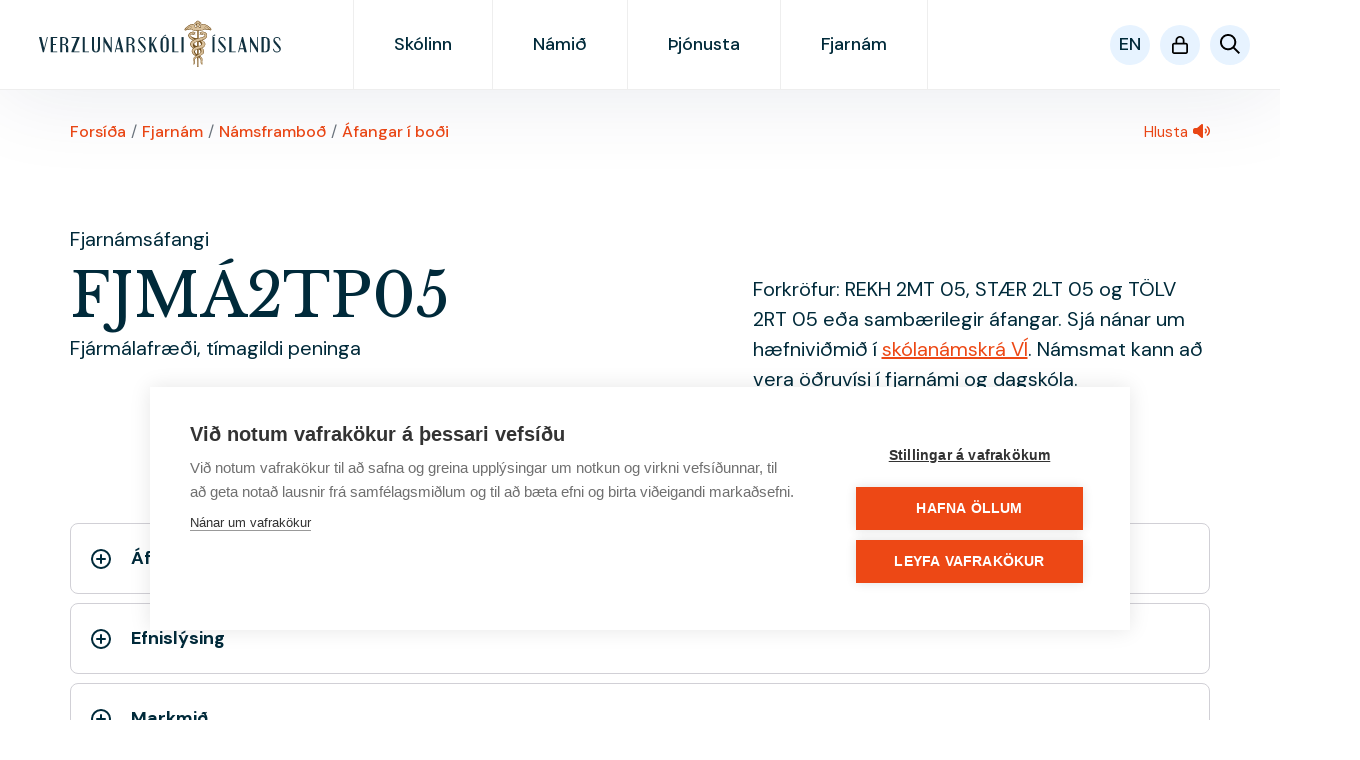

--- FILE ---
content_type: text/html; charset=UTF-8
request_url: https://www.verslo.is/fjarnam/afangar-i-bodi/fjma2tp05/
body_size: 18176
content:
<!-- This page is cached by the Hummingbird Performance plugin v3.18.1 - https://wordpress.org/plugins/hummingbird-performance/. -->
<!doctype html>

<!--[if lt IE 7]><html lang="is" class="no-js lt-ie9 lt-ie8 lt-ie7"><![endif]-->
<!--[if (IE 7)&!(IEMobile)]><html lang="is" class="no-js lt-ie9 lt-ie8"><![endif]-->
<!--[if (IE 8)&!(IEMobile)]><html lang="is" class="no-js lt-ie9"><![endif]-->
<!--[if gt IE 8]><!--> <html lang="is" class="no-js"><!--<![endif]-->

	<head>
		<meta charset="utf-8">

				<meta http-equiv="X-UA-Compatible" content="IE=edge">

		<title>FJMÁ2TP05 | Verzlunarskóli Íslands</title>

		<meta name="HandheldFriendly" content="True">
		<meta name="MobileOptimized" content="320">
		<meta name="viewport" content="width=device-width, initial-scale=1"/>

				<link rel="apple-touch-icon" sizes="57x57" href="https://www.verslo.is/wp-content/themes/verslo/library/images/favicon/apple-icon-57x57.png">
		<link rel="apple-touch-icon" sizes="60x60" href="https://www.verslo.is/wp-content/themes/verslo/library/images/favicon/apple-icon-60x60.png">
		<link rel="apple-touch-icon" sizes="72x72" href="https://www.verslo.is/wp-content/themes/verslo/library/images/favicon/apple-icon-72x72.png">
		<link rel="apple-touch-icon" sizes="76x76" href="https://www.verslo.is/wp-content/themes/verslo/library/images/favicon/apple-icon-76x76.png">
		<link rel="apple-touch-icon" sizes="114x114" href="https://www.verslo.is/wp-content/themes/verslo/library/images/favicon/apple-icon-114x114.png">
		<link rel="apple-touch-icon" sizes="120x120" href="https://www.verslo.is/wp-content/themes/verslo/library/images/favicon/apple-icon-120x120.png">
		<link rel="apple-touch-icon" sizes="144x144" href="https://www.verslo.is/wp-content/themes/verslo/library/images/favicon/apple-icon-144x144.png">
		<link rel="apple-touch-icon" sizes="152x152" href="https://www.verslo.is/wp-content/themes/verslo/library/images/favicon/apple-icon-152x152.png">
		<link rel="apple-touch-icon" sizes="180x180" href="https://www.verslo.is/wp-content/themes/verslo/library/images/favicon/apple-icon-180x180.png">
		<link rel="icon" type="image/png" sizes="192x192"  href="https://www.verslo.is/wp-content/themes/verslo/library/images/favicon/android-icon-192x192.png">
		<link rel="icon" type="image/png" sizes="32x32" href="https://www.verslo.is/wp-content/themes/verslo/library/images/favicon/favicon-32x32.png">
		<link rel="icon" type="image/png" sizes="96x96" href="https://www.verslo.is/wp-content/themes/verslo/library/images/favicon/favicon-96x96.png">
		<link rel="icon" type="image/png" sizes="16x16" href="https://www.verslo.is/wp-content/themes/verslo/library/images/favicon/favicon-16x16.png">
		<link rel="manifest" href="https://www.verslo.is/wp-content/themes/verslo/library/images/favicon/manifest.json">
		<meta name="msapplication-TileColor" content="#ffffff">
		<meta name="msapplication-TileImage" content="https://www.verslo.is/wp-content/themes/verslo/library/images/favicon/ms-icon-144x144.png">
		<meta name="theme-color" content="#ffffff">

		<link rel="icon" href="https://www.verslo.is/wp-content/themes/verslo/favicon.png">
		<!--[if IE]>
			<link rel="shortcut icon" href="https://www.verslo.is/wp-content/themes/verslo/favicon.ico">
		<![endif]-->

		<link rel="pingback" href="https://www.verslo.is/xmlrpc.php">

		<script type="text/javascript">
   			var site_url = "https://www.verslo.is/wp-content/themes/verslo/library/";
		</script>

		<!--[if lt IE 9]><script src="https://cdnjs.cloudflare.com/ajax/libs/html5shiv/r29/html5.min.js"></script><![endif]-->

				<script src="https://cookiehub.net/c2/d368b313.js"></script>
<script type="text/javascript">
document.addEventListener("DOMContentLoaded", function(event) {
	var cpm = {  };
	window.cookiehub.load(cpm);
});
</script><script>window.cookiehub_wordpress = {};</script><script>
window.dataLayer = window.dataLayer || [];
function gtag(){dataLayer.push(arguments);}
gtag('consent', 'default', {'ad_storage': 'denied', 'analytics_storage': 'denied', 'ad_user_data': 'denied', 'ad_personalization': 'denied', 'wait_for_update': 500});
</script><meta name='robots' content='max-image-preview:large' />
<link rel='dns-prefetch' href='//fonts.googleapis.com' />
<link rel='dns-prefetch' href='//fonts.gstatic.com' />
<link rel='dns-prefetch' href='//ajax.googleapis.com' />
<link rel='dns-prefetch' href='//apis.google.com' />
<link rel='dns-prefetch' href='//google-analytics.com' />
<link rel='dns-prefetch' href='//var' />
<link rel='dns-prefetch' href='//ssl.google-analytics.com' />
<link rel='dns-prefetch' href='//youtube.com' />
<link rel='dns-prefetch' href='//s.gravatar.com' />
<link rel="alternate" type="application/rss+xml" title="Verzlunarskóli Íslands &raquo; Straumur" href="https://www.verslo.is/feed/" />
<link rel="alternate" type="application/rss+xml" title="Verzlunarskóli Íslands &raquo; Straumur athugasemda" href="https://www.verslo.is/comments/feed/" />
<link rel="alternate" title="oEmbed (JSON)" type="application/json+oembed" href="https://www.verslo.is/wp-json/oembed/1.0/embed?url=https%3A%2F%2Fwww.verslo.is%2Ffjarnam%2Fafangar-i-bodi%2Ffjma2tp05%2F" />
<link rel="alternate" title="oEmbed (XML)" type="text/xml+oembed" href="https://www.verslo.is/wp-json/oembed/1.0/embed?url=https%3A%2F%2Fwww.verslo.is%2Ffjarnam%2Fafangar-i-bodi%2Ffjma2tp05%2F&#038;format=xml" />
<style id='wp-img-auto-sizes-contain-inline-css' type='text/css'>
img:is([sizes=auto i],[sizes^="auto," i]){contain-intrinsic-size:3000px 1500px}
/*# sourceURL=wp-img-auto-sizes-contain-inline-css */
</style>
<style id='wp-emoji-styles-inline-css' type='text/css'>

	img.wp-smiley, img.emoji {
		display: inline !important;
		border: none !important;
		box-shadow: none !important;
		height: 1em !important;
		width: 1em !important;
		margin: 0 0.07em !important;
		vertical-align: -0.1em !important;
		background: none !important;
		padding: 0 !important;
	}
/*# sourceURL=wp-emoji-styles-inline-css */
</style>
<style id='wp-block-library-inline-css' type='text/css'>
:root{--wp-block-synced-color:#7a00df;--wp-block-synced-color--rgb:122,0,223;--wp-bound-block-color:var(--wp-block-synced-color);--wp-editor-canvas-background:#ddd;--wp-admin-theme-color:#007cba;--wp-admin-theme-color--rgb:0,124,186;--wp-admin-theme-color-darker-10:#006ba1;--wp-admin-theme-color-darker-10--rgb:0,107,160.5;--wp-admin-theme-color-darker-20:#005a87;--wp-admin-theme-color-darker-20--rgb:0,90,135;--wp-admin-border-width-focus:2px}@media (min-resolution:192dpi){:root{--wp-admin-border-width-focus:1.5px}}.wp-element-button{cursor:pointer}:root .has-very-light-gray-background-color{background-color:#eee}:root .has-very-dark-gray-background-color{background-color:#313131}:root .has-very-light-gray-color{color:#eee}:root .has-very-dark-gray-color{color:#313131}:root .has-vivid-green-cyan-to-vivid-cyan-blue-gradient-background{background:linear-gradient(135deg,#00d084,#0693e3)}:root .has-purple-crush-gradient-background{background:linear-gradient(135deg,#34e2e4,#4721fb 50%,#ab1dfe)}:root .has-hazy-dawn-gradient-background{background:linear-gradient(135deg,#faaca8,#dad0ec)}:root .has-subdued-olive-gradient-background{background:linear-gradient(135deg,#fafae1,#67a671)}:root .has-atomic-cream-gradient-background{background:linear-gradient(135deg,#fdd79a,#004a59)}:root .has-nightshade-gradient-background{background:linear-gradient(135deg,#330968,#31cdcf)}:root .has-midnight-gradient-background{background:linear-gradient(135deg,#020381,#2874fc)}:root{--wp--preset--font-size--normal:16px;--wp--preset--font-size--huge:42px}.has-regular-font-size{font-size:1em}.has-larger-font-size{font-size:2.625em}.has-normal-font-size{font-size:var(--wp--preset--font-size--normal)}.has-huge-font-size{font-size:var(--wp--preset--font-size--huge)}.has-text-align-center{text-align:center}.has-text-align-left{text-align:left}.has-text-align-right{text-align:right}.has-fit-text{white-space:nowrap!important}#end-resizable-editor-section{display:none}.aligncenter{clear:both}.items-justified-left{justify-content:flex-start}.items-justified-center{justify-content:center}.items-justified-right{justify-content:flex-end}.items-justified-space-between{justify-content:space-between}.screen-reader-text{border:0;clip-path:inset(50%);height:1px;margin:-1px;overflow:hidden;padding:0;position:absolute;width:1px;word-wrap:normal!important}.screen-reader-text:focus{background-color:#ddd;clip-path:none;color:#444;display:block;font-size:1em;height:auto;left:5px;line-height:normal;padding:15px 23px 14px;text-decoration:none;top:5px;width:auto;z-index:100000}html :where(.has-border-color){border-style:solid}html :where([style*=border-top-color]){border-top-style:solid}html :where([style*=border-right-color]){border-right-style:solid}html :where([style*=border-bottom-color]){border-bottom-style:solid}html :where([style*=border-left-color]){border-left-style:solid}html :where([style*=border-width]){border-style:solid}html :where([style*=border-top-width]){border-top-style:solid}html :where([style*=border-right-width]){border-right-style:solid}html :where([style*=border-bottom-width]){border-bottom-style:solid}html :where([style*=border-left-width]){border-left-style:solid}html :where(img[class*=wp-image-]){height:auto;max-width:100%}:where(figure){margin:0 0 1em}html :where(.is-position-sticky){--wp-admin--admin-bar--position-offset:var(--wp-admin--admin-bar--height,0px)}@media screen and (max-width:600px){html :where(.is-position-sticky){--wp-admin--admin-bar--position-offset:0px}}

/*# sourceURL=wp-block-library-inline-css */
</style><style id='global-styles-inline-css' type='text/css'>
:root{--wp--preset--aspect-ratio--square: 1;--wp--preset--aspect-ratio--4-3: 4/3;--wp--preset--aspect-ratio--3-4: 3/4;--wp--preset--aspect-ratio--3-2: 3/2;--wp--preset--aspect-ratio--2-3: 2/3;--wp--preset--aspect-ratio--16-9: 16/9;--wp--preset--aspect-ratio--9-16: 9/16;--wp--preset--color--black: #000000;--wp--preset--color--cyan-bluish-gray: #abb8c3;--wp--preset--color--white: #ffffff;--wp--preset--color--pale-pink: #f78da7;--wp--preset--color--vivid-red: #cf2e2e;--wp--preset--color--luminous-vivid-orange: #ff6900;--wp--preset--color--luminous-vivid-amber: #fcb900;--wp--preset--color--light-green-cyan: #7bdcb5;--wp--preset--color--vivid-green-cyan: #00d084;--wp--preset--color--pale-cyan-blue: #8ed1fc;--wp--preset--color--vivid-cyan-blue: #0693e3;--wp--preset--color--vivid-purple: #9b51e0;--wp--preset--gradient--vivid-cyan-blue-to-vivid-purple: linear-gradient(135deg,rgb(6,147,227) 0%,rgb(155,81,224) 100%);--wp--preset--gradient--light-green-cyan-to-vivid-green-cyan: linear-gradient(135deg,rgb(122,220,180) 0%,rgb(0,208,130) 100%);--wp--preset--gradient--luminous-vivid-amber-to-luminous-vivid-orange: linear-gradient(135deg,rgb(252,185,0) 0%,rgb(255,105,0) 100%);--wp--preset--gradient--luminous-vivid-orange-to-vivid-red: linear-gradient(135deg,rgb(255,105,0) 0%,rgb(207,46,46) 100%);--wp--preset--gradient--very-light-gray-to-cyan-bluish-gray: linear-gradient(135deg,rgb(238,238,238) 0%,rgb(169,184,195) 100%);--wp--preset--gradient--cool-to-warm-spectrum: linear-gradient(135deg,rgb(74,234,220) 0%,rgb(151,120,209) 20%,rgb(207,42,186) 40%,rgb(238,44,130) 60%,rgb(251,105,98) 80%,rgb(254,248,76) 100%);--wp--preset--gradient--blush-light-purple: linear-gradient(135deg,rgb(255,206,236) 0%,rgb(152,150,240) 100%);--wp--preset--gradient--blush-bordeaux: linear-gradient(135deg,rgb(254,205,165) 0%,rgb(254,45,45) 50%,rgb(107,0,62) 100%);--wp--preset--gradient--luminous-dusk: linear-gradient(135deg,rgb(255,203,112) 0%,rgb(199,81,192) 50%,rgb(65,88,208) 100%);--wp--preset--gradient--pale-ocean: linear-gradient(135deg,rgb(255,245,203) 0%,rgb(182,227,212) 50%,rgb(51,167,181) 100%);--wp--preset--gradient--electric-grass: linear-gradient(135deg,rgb(202,248,128) 0%,rgb(113,206,126) 100%);--wp--preset--gradient--midnight: linear-gradient(135deg,rgb(2,3,129) 0%,rgb(40,116,252) 100%);--wp--preset--font-size--small: 13px;--wp--preset--font-size--medium: 20px;--wp--preset--font-size--large: 36px;--wp--preset--font-size--x-large: 42px;--wp--preset--spacing--20: 0.44rem;--wp--preset--spacing--30: 0.67rem;--wp--preset--spacing--40: 1rem;--wp--preset--spacing--50: 1.5rem;--wp--preset--spacing--60: 2.25rem;--wp--preset--spacing--70: 3.38rem;--wp--preset--spacing--80: 5.06rem;--wp--preset--shadow--natural: 6px 6px 9px rgba(0, 0, 0, 0.2);--wp--preset--shadow--deep: 12px 12px 50px rgba(0, 0, 0, 0.4);--wp--preset--shadow--sharp: 6px 6px 0px rgba(0, 0, 0, 0.2);--wp--preset--shadow--outlined: 6px 6px 0px -3px rgb(255, 255, 255), 6px 6px rgb(0, 0, 0);--wp--preset--shadow--crisp: 6px 6px 0px rgb(0, 0, 0);}:where(.is-layout-flex){gap: 0.5em;}:where(.is-layout-grid){gap: 0.5em;}body .is-layout-flex{display: flex;}.is-layout-flex{flex-wrap: wrap;align-items: center;}.is-layout-flex > :is(*, div){margin: 0;}body .is-layout-grid{display: grid;}.is-layout-grid > :is(*, div){margin: 0;}:where(.wp-block-columns.is-layout-flex){gap: 2em;}:where(.wp-block-columns.is-layout-grid){gap: 2em;}:where(.wp-block-post-template.is-layout-flex){gap: 1.25em;}:where(.wp-block-post-template.is-layout-grid){gap: 1.25em;}.has-black-color{color: var(--wp--preset--color--black) !important;}.has-cyan-bluish-gray-color{color: var(--wp--preset--color--cyan-bluish-gray) !important;}.has-white-color{color: var(--wp--preset--color--white) !important;}.has-pale-pink-color{color: var(--wp--preset--color--pale-pink) !important;}.has-vivid-red-color{color: var(--wp--preset--color--vivid-red) !important;}.has-luminous-vivid-orange-color{color: var(--wp--preset--color--luminous-vivid-orange) !important;}.has-luminous-vivid-amber-color{color: var(--wp--preset--color--luminous-vivid-amber) !important;}.has-light-green-cyan-color{color: var(--wp--preset--color--light-green-cyan) !important;}.has-vivid-green-cyan-color{color: var(--wp--preset--color--vivid-green-cyan) !important;}.has-pale-cyan-blue-color{color: var(--wp--preset--color--pale-cyan-blue) !important;}.has-vivid-cyan-blue-color{color: var(--wp--preset--color--vivid-cyan-blue) !important;}.has-vivid-purple-color{color: var(--wp--preset--color--vivid-purple) !important;}.has-black-background-color{background-color: var(--wp--preset--color--black) !important;}.has-cyan-bluish-gray-background-color{background-color: var(--wp--preset--color--cyan-bluish-gray) !important;}.has-white-background-color{background-color: var(--wp--preset--color--white) !important;}.has-pale-pink-background-color{background-color: var(--wp--preset--color--pale-pink) !important;}.has-vivid-red-background-color{background-color: var(--wp--preset--color--vivid-red) !important;}.has-luminous-vivid-orange-background-color{background-color: var(--wp--preset--color--luminous-vivid-orange) !important;}.has-luminous-vivid-amber-background-color{background-color: var(--wp--preset--color--luminous-vivid-amber) !important;}.has-light-green-cyan-background-color{background-color: var(--wp--preset--color--light-green-cyan) !important;}.has-vivid-green-cyan-background-color{background-color: var(--wp--preset--color--vivid-green-cyan) !important;}.has-pale-cyan-blue-background-color{background-color: var(--wp--preset--color--pale-cyan-blue) !important;}.has-vivid-cyan-blue-background-color{background-color: var(--wp--preset--color--vivid-cyan-blue) !important;}.has-vivid-purple-background-color{background-color: var(--wp--preset--color--vivid-purple) !important;}.has-black-border-color{border-color: var(--wp--preset--color--black) !important;}.has-cyan-bluish-gray-border-color{border-color: var(--wp--preset--color--cyan-bluish-gray) !important;}.has-white-border-color{border-color: var(--wp--preset--color--white) !important;}.has-pale-pink-border-color{border-color: var(--wp--preset--color--pale-pink) !important;}.has-vivid-red-border-color{border-color: var(--wp--preset--color--vivid-red) !important;}.has-luminous-vivid-orange-border-color{border-color: var(--wp--preset--color--luminous-vivid-orange) !important;}.has-luminous-vivid-amber-border-color{border-color: var(--wp--preset--color--luminous-vivid-amber) !important;}.has-light-green-cyan-border-color{border-color: var(--wp--preset--color--light-green-cyan) !important;}.has-vivid-green-cyan-border-color{border-color: var(--wp--preset--color--vivid-green-cyan) !important;}.has-pale-cyan-blue-border-color{border-color: var(--wp--preset--color--pale-cyan-blue) !important;}.has-vivid-cyan-blue-border-color{border-color: var(--wp--preset--color--vivid-cyan-blue) !important;}.has-vivid-purple-border-color{border-color: var(--wp--preset--color--vivid-purple) !important;}.has-vivid-cyan-blue-to-vivid-purple-gradient-background{background: var(--wp--preset--gradient--vivid-cyan-blue-to-vivid-purple) !important;}.has-light-green-cyan-to-vivid-green-cyan-gradient-background{background: var(--wp--preset--gradient--light-green-cyan-to-vivid-green-cyan) !important;}.has-luminous-vivid-amber-to-luminous-vivid-orange-gradient-background{background: var(--wp--preset--gradient--luminous-vivid-amber-to-luminous-vivid-orange) !important;}.has-luminous-vivid-orange-to-vivid-red-gradient-background{background: var(--wp--preset--gradient--luminous-vivid-orange-to-vivid-red) !important;}.has-very-light-gray-to-cyan-bluish-gray-gradient-background{background: var(--wp--preset--gradient--very-light-gray-to-cyan-bluish-gray) !important;}.has-cool-to-warm-spectrum-gradient-background{background: var(--wp--preset--gradient--cool-to-warm-spectrum) !important;}.has-blush-light-purple-gradient-background{background: var(--wp--preset--gradient--blush-light-purple) !important;}.has-blush-bordeaux-gradient-background{background: var(--wp--preset--gradient--blush-bordeaux) !important;}.has-luminous-dusk-gradient-background{background: var(--wp--preset--gradient--luminous-dusk) !important;}.has-pale-ocean-gradient-background{background: var(--wp--preset--gradient--pale-ocean) !important;}.has-electric-grass-gradient-background{background: var(--wp--preset--gradient--electric-grass) !important;}.has-midnight-gradient-background{background: var(--wp--preset--gradient--midnight) !important;}.has-small-font-size{font-size: var(--wp--preset--font-size--small) !important;}.has-medium-font-size{font-size: var(--wp--preset--font-size--medium) !important;}.has-large-font-size{font-size: var(--wp--preset--font-size--large) !important;}.has-x-large-font-size{font-size: var(--wp--preset--font-size--x-large) !important;}
/*# sourceURL=global-styles-inline-css */
</style>

<style id='classic-theme-styles-inline-css' type='text/css'>
/*! This file is auto-generated */
.wp-block-button__link{color:#fff;background-color:#32373c;border-radius:9999px;box-shadow:none;text-decoration:none;padding:calc(.667em + 2px) calc(1.333em + 2px);font-size:1.125em}.wp-block-file__button{background:#32373c;color:#fff;text-decoration:none}
/*# sourceURL=/wp-includes/css/classic-themes.min.css */
</style>
<link rel='stylesheet' id='dflip-style-css' href='https://www.verslo.is/wp-content/plugins/3d-flipbook-dflip-lite/assets/css/dflip.min.css' type='text/css' media='all' />
<link rel='stylesheet' id='searchwp-live-search-css' href='https://www.verslo.is/wp-content/plugins/searchwp-live-ajax-search/assets/styles/style.min.css' type='text/css' media='all' />
<style id='searchwp-live-search-inline-css' type='text/css'>
.searchwp-live-search-result .searchwp-live-search-result--title a {
  font-size: 16px;
}
.searchwp-live-search-result .searchwp-live-search-result--price {
  font-size: 14px;
}
.searchwp-live-search-result .searchwp-live-search-result--add-to-cart .button {
  font-size: 14px;
}

/*# sourceURL=searchwp-live-search-inline-css */
</style>
<link rel='stylesheet' id='avista-styles-css' href='https://www.verslo.is/wp-content/themes/verslo/library/css/avista-styles.css' type='text/css' media='all' />
<script type="text/javascript" src="https://www.verslo.is/wp-includes/js/jquery/jquery.min.js" id="jquery-core-js"></script>
<script type="text/javascript" src="https://www.verslo.is/wp-includes/js/jquery/jquery-migrate.min.js" id="jquery-migrate-js"></script>
<script type="text/javascript" src="https://www.verslo.is/wp-content/themes/verslo/library/js/libs/modernizr.custom.min.js" id="bones-modernizr-js"></script>
<link rel="https://api.w.org/" href="https://www.verslo.is/wp-json/" /><link rel='shortlink' href='https://www.verslo.is/?p=10024' />
					<!-- Google Analytics tracking code output by Beehive Analytics Pro -->
						<script async src="https://www.googletagmanager.com/gtag/js?id=G-1S1C7SM068&l=beehiveDataLayer"></script>
		<script>
						window.beehiveDataLayer = window.beehiveDataLayer || [];
			function beehive_ga() {beehiveDataLayer.push(arguments);}
			beehive_ga('js', new Date())
						beehive_ga('config', 'G-1S1C7SM068', {
				'anonymize_ip': false,
				'allow_google_signals': false,
			})
					</script>
		<!-- SEO meta tags powered by SmartCrawl https://wpmudev.com/project/smartcrawl-wordpress-seo/ -->
<link rel="canonical" href="https://www.verslo.is/fjarnam/afangar-i-bodi/fjma2tp05/" />
<script type="application/ld+json">{"@context":"https:\/\/schema.org","@graph":[{"@type":"Organization","@id":"https:\/\/www.verslo.is\/#schema-publishing-organization","url":"https:\/\/www.verslo.is","name":"Verzlunarsk\u00f3li \u00cdslands","logo":{"@type":"ImageObject","@id":"https:\/\/www.verslo.is\/#schema-organization-logo","url":"https:\/\/www.verslo.is\/wp-content\/uploads\/2023\/10\/logo-5.svg","height":60,"width":60}},{"@type":"WebSite","@id":"https:\/\/www.verslo.is\/#schema-website","url":"https:\/\/www.verslo.is","name":"Verzlunarsk\u00f3li \u00cdslands","encoding":"UTF-8","potentialAction":{"@type":"SearchAction","target":"https:\/\/www.verslo.is\/search\/{search_term_string}\/","query-input":"required name=search_term_string"},"image":{"@type":"ImageObject","@id":"https:\/\/www.verslo.is\/#schema-site-logo","url":"https:\/\/www.verslo.is\/wp-content\/uploads\/2023\/10\/logo-5.svg"}},{"@type":"BreadcrumbList","@id":"https:\/\/www.verslo.is\/fjarnam\/afangar-i-bodi\/fjma2tp05?page&online=fjma2tp05&post_type=online&name=fjma2tp05\/#breadcrumb","itemListElement":[{"@type":"ListItem","position":1,"name":"Home","item":"https:\/\/www.verslo.is"},{"@type":"ListItem","position":2,"name":"FJM\u00c12TP05"}]},{"@type":"Person","@id":"https:\/\/www.verslo.is\/frettir\/author\/avista\/#schema-author","name":"avista"},{"@type":"WebPage","@id":"https:\/\/www.verslo.is\/fjarnam\/afangar-i-bodi\/fjma2tp05\/#schema-webpage","isPartOf":{"@id":"https:\/\/www.verslo.is\/#schema-website"},"publisher":{"@id":"https:\/\/www.verslo.is\/#schema-publishing-organization"},"url":"https:\/\/www.verslo.is\/fjarnam\/afangar-i-bodi\/fjma2tp05\/","hasPart":[{"@type":"SiteNavigationElement","@id":"https:\/\/www.verslo.is\/fjarnam\/afangar-i-bodi\/fjma2tp05\/#schema-nav-element-231","name":"","url":"https:\/\/www.verslo.is\/skolinn\/"},{"@type":"SiteNavigationElement","@id":"https:\/\/www.verslo.is\/fjarnam\/afangar-i-bodi\/fjma2tp05\/#schema-nav-element-10375","name":"","url":"https:\/\/www.verslo.is\/skolinn\/skolastarfid\/"},{"@type":"SiteNavigationElement","@id":"https:\/\/www.verslo.is\/fjarnam\/afangar-i-bodi\/fjma2tp05\/#schema-nav-element-258","name":"","url":"https:\/\/www.verslo.is\/skolinn\/skolastarfid\/upplysingar-fyrir-nynema\/"},{"@type":"SiteNavigationElement","@id":"https:\/\/www.verslo.is\/fjarnam\/afangar-i-bodi\/fjma2tp05\/#schema-nav-element-257","name":"","url":"https:\/\/www.verslo.is\/skolinn\/skolastarfid\/skolareglur\/"},{"@type":"SiteNavigationElement","@id":"https:\/\/www.verslo.is\/fjarnam\/afangar-i-bodi\/fjma2tp05\/#schema-nav-element-255","name":"","url":"https:\/\/www.verslo.is\/skolinn\/skolastarfid\/skoladagatal\/"},{"@type":"SiteNavigationElement","@id":"https:\/\/www.verslo.is\/fjarnam\/afangar-i-bodi\/fjma2tp05\/#schema-nav-element-265","name":"","url":"https:\/\/www.verslo.is\/skolinn\/skolastarfid\/gildin\/"},{"@type":"SiteNavigationElement","@id":"https:\/\/www.verslo.is\/fjarnam\/afangar-i-bodi\/fjma2tp05\/#schema-nav-element-267","name":"","url":"https:\/\/www.verslo.is\/frettir\/"},{"@type":"SiteNavigationElement","@id":"https:\/\/www.verslo.is\/fjarnam\/afangar-i-bodi\/fjma2tp05\/#schema-nav-element-268","name":"","url":"https:\/\/www.verslo.is\/vidburdir\/"},{"@type":"SiteNavigationElement","@id":"https:\/\/www.verslo.is\/fjarnam\/afangar-i-bodi\/fjma2tp05\/#schema-nav-element-254","name":"Sk\u00f3las\u00f6ngur","url":"https:\/\/www.verslo.is\/skolinn\/skolastarfid\/skolasongurinn\/"},{"@type":"SiteNavigationElement","@id":"https:\/\/www.verslo.is\/fjarnam\/afangar-i-bodi\/fjma2tp05\/#schema-nav-element-252","name":"","url":"https:\/\/www.verslo.is\/skolinn\/skolastarfid\/tilkynna-einelti\/"},{"@type":"SiteNavigationElement","@id":"https:\/\/www.verslo.is\/fjarnam\/afangar-i-bodi\/fjma2tp05\/#schema-nav-element-7441","name":"","url":"https:\/\/www.verslo.is\/skolinn\/skolastarfid\/vidveruskraning-nemenda\/"},{"@type":"SiteNavigationElement","@id":"https:\/\/www.verslo.is\/fjarnam\/afangar-i-bodi\/fjma2tp05\/#schema-nav-element-256","name":"","url":"https:\/\/www.verslo.is\/skolinn\/skolastarfid\/stjornskipan\/"},{"@type":"SiteNavigationElement","@id":"https:\/\/www.verslo.is\/fjarnam\/afangar-i-bodi\/fjma2tp05\/#schema-nav-element-251","name":"","url":"https:\/\/www.verslo.is\/skolinn\/skolastarfid\/skolanamskrar\/"},{"@type":"SiteNavigationElement","@id":"https:\/\/www.verslo.is\/fjarnam\/afangar-i-bodi\/fjma2tp05\/#schema-nav-element-10892","name":"","url":"https:\/\/www.verslo.is\/hafa-samband\/"},{"@type":"SiteNavigationElement","@id":"https:\/\/www.verslo.is\/fjarnam\/afangar-i-bodi\/fjma2tp05\/#schema-nav-element-9591","name":"","url":"https:\/\/www.verslo.is\/skolinn\/folk-og-felog\/"},{"@type":"SiteNavigationElement","@id":"https:\/\/www.verslo.is\/fjarnam\/afangar-i-bodi\/fjma2tp05\/#schema-nav-element-266","name":"","url":"https:\/\/www.verslo.is\/skolinn\/folk-og-felog\/starfsfolk\/"},{"@type":"SiteNavigationElement","@id":"https:\/\/www.verslo.is\/fjarnam\/afangar-i-bodi\/fjma2tp05\/#schema-nav-element-250","name":"Nemendaf\u00e9lag NFV\u00cd","url":"https:\/\/www.verslo.is\/skolinn\/folk-og-felog\/nemendafelag\/"},{"@type":"SiteNavigationElement","@id":"https:\/\/www.verslo.is\/fjarnam\/afangar-i-bodi\/fjma2tp05\/#schema-nav-element-249","name":"","url":"https:\/\/www.verslo.is\/skolinn\/folk-og-felog\/foreldrafelag\/"},{"@type":"SiteNavigationElement","@id":"https:\/\/www.verslo.is\/fjarnam\/afangar-i-bodi\/fjma2tp05\/#schema-nav-element-414","name":"","url":"https:\/\/www.verslo.is\/skolinn\/folk-og-felog\/felagslifsfulltrui\/"},{"@type":"SiteNavigationElement","@id":"https:\/\/www.verslo.is\/fjarnam\/afangar-i-bodi\/fjma2tp05\/#schema-nav-element-244","name":"","url":"https:\/\/www.verslo.is\/skolinn\/sjodir-og-styrkir\/"},{"@type":"SiteNavigationElement","@id":"https:\/\/www.verslo.is\/fjarnam\/afangar-i-bodi\/fjma2tp05\/#schema-nav-element-248","name":"","url":"https:\/\/www.verslo.is\/skolinn\/sjodir-og-styrkir\/namsbokasjodur\/"},{"@type":"SiteNavigationElement","@id":"https:\/\/www.verslo.is\/fjarnam\/afangar-i-bodi\/fjma2tp05\/#schema-nav-element-10607","name":"","url":"https:\/\/www.verslo.is\/skolinn\/sjodir-og-styrkir\/vi-100\/"},{"@type":"SiteNavigationElement","@id":"https:\/\/www.verslo.is\/fjarnam\/afangar-i-bodi\/fjma2tp05\/#schema-nav-element-245","name":"","url":"https:\/\/www.verslo.is\/skolinn\/sjodir-og-styrkir\/jofnunarstyrkur\/"},{"@type":"SiteNavigationElement","@id":"https:\/\/www.verslo.is\/fjarnam\/afangar-i-bodi\/fjma2tp05\/#schema-nav-element-232","name":"","url":"https:\/\/www.verslo.is\/skolinn\/skyrslur-og-aaetlanir\/"},{"@type":"SiteNavigationElement","@id":"https:\/\/www.verslo.is\/fjarnam\/afangar-i-bodi\/fjma2tp05\/#schema-nav-element-4934","name":"","url":"https:\/\/www.verslo.is\/skolinn\/skyrslur-og-aaetlanir\/aaetlanir\/"},{"@type":"SiteNavigationElement","@id":"https:\/\/www.verslo.is\/fjarnam\/afangar-i-bodi\/fjma2tp05\/#schema-nav-element-4819","name":"","url":"https:\/\/www.verslo.is\/skolinn\/skyrslur-og-aaetlanir\/stefnur\/"},{"@type":"SiteNavigationElement","@id":"https:\/\/www.verslo.is\/fjarnam\/afangar-i-bodi\/fjma2tp05\/#schema-nav-element-5030","name":"","url":"https:\/\/www.verslo.is\/skolinn\/skyrslur-og-aaetlanir\/fundargerdir-og-skyrslur\/"},{"@type":"SiteNavigationElement","@id":"https:\/\/www.verslo.is\/fjarnam\/afangar-i-bodi\/fjma2tp05\/#schema-nav-element-296","name":"Custom Area","url":"#"},{"@type":"SiteNavigationElement","@id":"https:\/\/www.verslo.is\/fjarnam\/afangar-i-bodi\/fjma2tp05\/#schema-nav-element-270","name":"","url":"https:\/\/www.verslo.is\/namid\/"},{"@type":"SiteNavigationElement","@id":"https:\/\/www.verslo.is\/fjarnam\/afangar-i-bodi\/fjma2tp05\/#schema-nav-element-285","name":"","url":"https:\/\/www.verslo.is\/namid\/namsbrautir-og-skipulag-nams\/"},{"@type":"SiteNavigationElement","@id":"https:\/\/www.verslo.is\/fjarnam\/afangar-i-bodi\/fjma2tp05\/#schema-nav-element-489","name":"","url":"https:\/\/www.verslo.is\/namsbraut\/althjodabraut\/"},{"@type":"SiteNavigationElement","@id":"https:\/\/www.verslo.is\/fjarnam\/afangar-i-bodi\/fjma2tp05\/#schema-nav-element-491","name":"N\u00e1tt\u00farufr\u00e6\u00f0ibraut \u2013 e\u00f0lisfr\u00e6\u00f0il\u00edna","url":"https:\/\/www.verslo.is\/namsbraut\/natturufraedibraut-edlisfraedilina\/"},{"@type":"SiteNavigationElement","@id":"https:\/\/www.verslo.is\/fjarnam\/afangar-i-bodi\/fjma2tp05\/#schema-nav-element-492","name":"N\u00e1tt\u00farufr\u00e6\u00f0ibraut \u2013 l\u00edffr\u00e6\u00f0il\u00edna","url":"https:\/\/www.verslo.is\/namsbraut\/natturufraedibraut-liffraedilina\/"},{"@type":"SiteNavigationElement","@id":"https:\/\/www.verslo.is\/fjarnam\/afangar-i-bodi\/fjma2tp05\/#schema-nav-element-494","name":"","url":"https:\/\/www.verslo.is\/namsbraut\/nyskopunar-og-listabraut\/"},{"@type":"SiteNavigationElement","@id":"https:\/\/www.verslo.is\/fjarnam\/afangar-i-bodi\/fjma2tp05\/#schema-nav-element-495","name":"Vi\u00f0skiptabraut \u2013 hagfr\u00e6\u00f0il\u00edna","url":"https:\/\/www.verslo.is\/namsbraut\/vidskiptabraut-hagfraedilina\/"},{"@type":"SiteNavigationElement","@id":"https:\/\/www.verslo.is\/fjarnam\/afangar-i-bodi\/fjma2tp05\/#schema-nav-element-496","name":"Vi\u00f0skiptabraut \u2013 stafr\u00e6n vi\u00f0skiptal\u00edna","url":"https:\/\/www.verslo.is\/namsbraut\/vidskiptabraut-stafraen-vidskiptabraut\/"},{"@type":"SiteNavigationElement","@id":"https:\/\/www.verslo.is\/fjarnam\/afangar-i-bodi\/fjma2tp05\/#schema-nav-element-497","name":"Vi\u00f0skiptabraut \u2013 vi\u00f0skiptal\u00edna","url":"https:\/\/www.verslo.is\/namsbraut\/vidskiptabraut-vidskiptalina\/"},{"@type":"SiteNavigationElement","@id":"https:\/\/www.verslo.is\/fjarnam\/afangar-i-bodi\/fjma2tp05\/#schema-nav-element-490","name":"","url":"https:\/\/www.verslo.is\/namsbraut\/fagprof-verslunar-og-thjonustu\/"},{"@type":"SiteNavigationElement","@id":"https:\/\/www.verslo.is\/fjarnam\/afangar-i-bodi\/fjma2tp05\/#schema-nav-element-493","name":"Nor\u00f0ur Atlantshafs\u00adbekkurinn","url":"https:\/\/www.verslo.is\/namsbraut\/nordur-atlantshafsbekkurinn-ngk\/"},{"@type":"SiteNavigationElement","@id":"https:\/\/www.verslo.is\/fjarnam\/afangar-i-bodi\/fjma2tp05\/#schema-nav-element-9775","name":"","url":"https:\/\/www.verslo.is\/namid\/namsbrautir-og-skipulag-nams\/eldri-namskrar\/"},{"@type":"SiteNavigationElement","@id":"https:\/\/www.verslo.is\/fjarnam\/afangar-i-bodi\/fjma2tp05\/#schema-nav-element-278","name":"","url":"https:\/\/www.verslo.is\/namid\/hagnytar-upplysingar\/"},{"@type":"SiteNavigationElement","@id":"https:\/\/www.verslo.is\/fjarnam\/afangar-i-bodi\/fjma2tp05\/#schema-nav-element-282","name":"","url":"https:\/\/www.verslo.is\/namid\/hagnytar-upplysingar\/proftafla\/"},{"@type":"SiteNavigationElement","@id":"https:\/\/www.verslo.is\/fjarnam\/afangar-i-bodi\/fjma2tp05\/#schema-nav-element-7892","name":"","url":"https:\/\/www.verslo.is\/namid\/hagnytar-upplysingar\/bokalistar\/"},{"@type":"SiteNavigationElement","@id":"https:\/\/www.verslo.is\/fjarnam\/afangar-i-bodi\/fjma2tp05\/#schema-nav-element-284","name":"","url":"https:\/\/www.verslo.is\/namid\/hagnytar-upplysingar\/valgreinar\/"},{"@type":"SiteNavigationElement","@id":"https:\/\/www.verslo.is\/fjarnam\/afangar-i-bodi\/fjma2tp05\/#schema-nav-element-280","name":"","url":"https:\/\/www.verslo.is\/namid\/hagnytar-upplysingar\/kennsluvefir\/"},{"@type":"SiteNavigationElement","@id":"https:\/\/www.verslo.is\/fjarnam\/afangar-i-bodi\/fjma2tp05\/#schema-nav-element-283","name":"","url":"https:\/\/www.verslo.is\/namid\/hagnytar-upplysingar\/afangalysingar-a-ensku\/"},{"@type":"SiteNavigationElement","@id":"https:\/\/www.verslo.is\/fjarnam\/afangar-i-bodi\/fjma2tp05\/#schema-nav-element-274","name":"","url":"https:\/\/www.verslo.is\/namid\/innritun\/"},{"@type":"SiteNavigationElement","@id":"https:\/\/www.verslo.is\/fjarnam\/afangar-i-bodi\/fjma2tp05\/#schema-nav-element-277","name":"","url":"https:\/\/www.verslo.is\/namid\/innritun\/spurt-og-svarad-um-innritun\/"},{"@type":"SiteNavigationElement","@id":"https:\/\/www.verslo.is\/fjarnam\/afangar-i-bodi\/fjma2tp05\/#schema-nav-element-276","name":"","url":"https:\/\/www.verslo.is\/namid\/innritun\/innritun\/"},{"@type":"SiteNavigationElement","@id":"https:\/\/www.verslo.is\/fjarnam\/afangar-i-bodi\/fjma2tp05\/#schema-nav-element-275","name":"","url":"https:\/\/www.verslo.is\/namid\/innritun\/umsokn-um-skolavist-1-voronn-2-og-3-ari\/"},{"@type":"SiteNavigationElement","@id":"https:\/\/www.verslo.is\/fjarnam\/afangar-i-bodi\/fjma2tp05\/#schema-nav-element-271","name":"","url":"https:\/\/www.verslo.is\/namid\/althjodasamstarf\/"},{"@type":"SiteNavigationElement","@id":"https:\/\/www.verslo.is\/fjarnam\/afangar-i-bodi\/fjma2tp05\/#schema-nav-element-273","name":"","url":"https:\/\/www.verslo.is\/namid\/althjodasamstarf\/um-althjodasamstarfid\/"},{"@type":"SiteNavigationElement","@id":"https:\/\/www.verslo.is\/fjarnam\/afangar-i-bodi\/fjma2tp05\/#schema-nav-element-7626","name":"","url":"https:\/\/www.verslo.is\/namid\/althjodasamstarf\/frettir-fra-althjodastarfinu\/"},{"@type":"SiteNavigationElement","@id":"https:\/\/www.verslo.is\/fjarnam\/afangar-i-bodi\/fjma2tp05\/#schema-nav-element-272","name":"","url":"https:\/\/www.verslo.is\/namid\/althjodasamstarf\/erasmusverkefni\/"},{"@type":"SiteNavigationElement","@id":"https:\/\/www.verslo.is\/fjarnam\/afangar-i-bodi\/fjma2tp05\/#schema-nav-element-299","name":"Custom Area","url":"#"},{"@type":"SiteNavigationElement","@id":"https:\/\/www.verslo.is\/fjarnam\/afangar-i-bodi\/fjma2tp05\/#schema-nav-element-286","name":"","url":"https:\/\/www.verslo.is\/thjonusta\/"},{"@type":"SiteNavigationElement","@id":"https:\/\/www.verslo.is\/fjarnam\/afangar-i-bodi\/fjma2tp05\/#schema-nav-element-5188","name":"","url":"https:\/\/www.verslo.is\/thjonusta\/nemendathjonusta\/"},{"@type":"SiteNavigationElement","@id":"https:\/\/www.verslo.is\/fjarnam\/afangar-i-bodi\/fjma2tp05\/#schema-nav-element-416","name":"","url":"https:\/\/www.verslo.is\/thjonusta\/nemendathjonusta\/nams-og-starfsradgjof-og-salfraedingur\/"},{"@type":"SiteNavigationElement","@id":"https:\/\/www.verslo.is\/fjarnam\/afangar-i-bodi\/fjma2tp05\/#schema-nav-element-11869","name":"","url":"https:\/\/www.verslo.is\/thjonusta\/nemendathjonusta\/skolahjukrunarfraedingur\/"},{"@type":"SiteNavigationElement","@id":"https:\/\/www.verslo.is\/fjarnam\/afangar-i-bodi\/fjma2tp05\/#schema-nav-element-412","name":"","url":"https:\/\/www.verslo.is\/thjonusta\/nemendathjonusta\/profaundirbuningur\/"},{"@type":"SiteNavigationElement","@id":"https:\/\/www.verslo.is\/fjarnam\/afangar-i-bodi\/fjma2tp05\/#schema-nav-element-11180","name":"","url":"https:\/\/www.verslo.is\/thjonusta\/nemendathjonusta\/serurraedi-a-profum\/"},{"@type":"SiteNavigationElement","@id":"https:\/\/www.verslo.is\/fjarnam\/afangar-i-bodi\/fjma2tp05\/#schema-nav-element-411","name":"","url":"https:\/\/www.verslo.is\/thjonusta\/nemendathjonusta\/vikuaaetlun\/"},{"@type":"SiteNavigationElement","@id":"https:\/\/www.verslo.is\/fjarnam\/afangar-i-bodi\/fjma2tp05\/#schema-nav-element-410","name":"","url":"https:\/\/www.verslo.is\/thjonusta\/nemendathjonusta\/gagnlegar-kraekjur\/"},{"@type":"SiteNavigationElement","@id":"https:\/\/www.verslo.is\/fjarnam\/afangar-i-bodi\/fjma2tp05\/#schema-nav-element-7352","name":"","url":"https:\/\/www.verslo.is\/thjonusta\/nemendathjonusta\/hollrad-salfraedings\/"},{"@type":"SiteNavigationElement","@id":"https:\/\/www.verslo.is\/fjarnam\/afangar-i-bodi\/fjma2tp05\/#schema-nav-element-7417","name":"","url":"https:\/\/www.verslo.is\/thjonusta\/nemendathjonusta\/farsaeldarthjonusta\/"},{"@type":"SiteNavigationElement","@id":"https:\/\/www.verslo.is\/fjarnam\/afangar-i-bodi\/fjma2tp05\/#schema-nav-element-402","name":"","url":"https:\/\/www.verslo.is\/thjonusta\/bokasafn\/"},{"@type":"SiteNavigationElement","@id":"https:\/\/www.verslo.is\/fjarnam\/afangar-i-bodi\/fjma2tp05\/#schema-nav-element-409","name":"","url":"https:\/\/www.verslo.is\/thjonusta\/bokasafn\/um-bokasafnid\/"},{"@type":"SiteNavigationElement","@id":"https:\/\/www.verslo.is\/fjarnam\/afangar-i-bodi\/fjma2tp05\/#schema-nav-element-16347","name":"","url":"https:\/\/www.verslo.is\/thjonusta\/bokasafn\/reglur-um-vanskil\/"},{"@type":"SiteNavigationElement","@id":"https:\/\/www.verslo.is\/fjarnam\/afangar-i-bodi\/fjma2tp05\/#schema-nav-element-408","name":"","url":"https:\/\/www.verslo.is\/thjonusta\/bokasafn\/afgreidslutimi-og-simanumer\/"},{"@type":"SiteNavigationElement","@id":"https:\/\/www.verslo.is\/fjarnam\/afangar-i-bodi\/fjma2tp05\/#schema-nav-element-407","name":"","url":"https:\/\/www.verslo.is\/thjonusta\/bokasafn\/nytt-a-safninu\/"},{"@type":"SiteNavigationElement","@id":"https:\/\/www.verslo.is\/fjarnam\/afangar-i-bodi\/fjma2tp05\/#schema-nav-element-404","name":"","url":"https:\/\/www.verslo.is\/thjonusta\/bokasafn\/deweyflokkunarkerfid\/"},{"@type":"SiteNavigationElement","@id":"https:\/\/www.verslo.is\/fjarnam\/afangar-i-bodi\/fjma2tp05\/#schema-nav-element-397","name":"","url":"https:\/\/www.verslo.is\/thjonusta\/tolvuthjonusta\/"},{"@type":"SiteNavigationElement","@id":"https:\/\/www.verslo.is\/fjarnam\/afangar-i-bodi\/fjma2tp05\/#schema-nav-element-13300","name":"","url":"https:\/\/www.verslo.is\/thjonusta\/tolvuthjonusta\/fjolthatta-audkenning\/"},{"@type":"SiteNavigationElement","@id":"https:\/\/www.verslo.is\/fjarnam\/afangar-i-bodi\/fjma2tp05\/#schema-nav-element-401","name":"","url":"https:\/\/www.verslo.is\/thjonusta\/tolvuthjonusta\/thradlaus-prentun\/"},{"@type":"SiteNavigationElement","@id":"https:\/\/www.verslo.is\/fjarnam\/afangar-i-bodi\/fjma2tp05\/#schema-nav-element-400","name":"","url":"https:\/\/www.verslo.is\/thjonusta\/tolvuthjonusta\/spurt-og-svarad-um-tolvukerfid\/"},{"@type":"SiteNavigationElement","@id":"https:\/\/www.verslo.is\/fjarnam\/afangar-i-bodi\/fjma2tp05\/#schema-nav-element-399","name":"","url":"https:\/\/www.verslo.is\/thjonusta\/tolvuthjonusta\/reglur-skolanetsins\/"},{"@type":"SiteNavigationElement","@id":"https:\/\/www.verslo.is\/fjarnam\/afangar-i-bodi\/fjma2tp05\/#schema-nav-element-398","name":"","url":"https:\/\/www.verslo.is\/thjonusta\/tolvuthjonusta\/breyting-lykilorda\/"},{"@type":"SiteNavigationElement","@id":"https:\/\/www.verslo.is\/fjarnam\/afangar-i-bodi\/fjma2tp05\/#schema-nav-element-394","name":"","url":"https:\/\/www.verslo.is\/thjonusta\/almenn-thjonusta\/"},{"@type":"SiteNavigationElement","@id":"https:\/\/www.verslo.is\/fjarnam\/afangar-i-bodi\/fjma2tp05\/#schema-nav-element-396","name":"","url":"https:\/\/www.verslo.is\/thjonusta\/almenn-thjonusta\/matsedill-vikunnar\/"},{"@type":"SiteNavigationElement","@id":"https:\/\/www.verslo.is\/fjarnam\/afangar-i-bodi\/fjma2tp05\/#schema-nav-element-395","name":"","url":"https:\/\/www.verslo.is\/thjonusta\/almenn-thjonusta\/gjaldskrar\/"},{"@type":"SiteNavigationElement","@id":"https:\/\/www.verslo.is\/fjarnam\/afangar-i-bodi\/fjma2tp05\/#schema-nav-element-14664","name":"","url":"https:\/\/www.verslo.is\/thjonusta\/almenn-thjonusta\/oskilamunir\/"},{"@type":"SiteNavigationElement","@id":"https:\/\/www.verslo.is\/fjarnam\/afangar-i-bodi\/fjma2tp05\/#schema-nav-element-279","name":"","url":"https:\/\/www.verslo.is\/thjonusta\/almenn-thjonusta\/sat-prof\/"},{"@type":"SiteNavigationElement","@id":"https:\/\/www.verslo.is\/fjarnam\/afangar-i-bodi\/fjma2tp05\/#schema-nav-element-418","name":"Custom area","url":"#"},{"@type":"SiteNavigationElement","@id":"https:\/\/www.verslo.is\/fjarnam\/afangar-i-bodi\/fjma2tp05\/#schema-nav-element-287","name":"","url":"https:\/\/www.verslo.is\/fjarnam\/"},{"@type":"SiteNavigationElement","@id":"https:\/\/www.verslo.is\/fjarnam\/afangar-i-bodi\/fjma2tp05\/#schema-nav-element-8887","name":"","url":"https:\/\/www.verslo.is\/fjarnam\/um-fjarnam\/"},{"@type":"SiteNavigationElement","@id":"https:\/\/www.verslo.is\/fjarnam\/afangar-i-bodi\/fjma2tp05\/#schema-nav-element-6106","name":"","url":"https:\/\/www.verslo.is\/fjarnam\/um-fjarnam\/umsokn-um-fjarnam\/"},{"@type":"SiteNavigationElement","@id":"https:\/\/www.verslo.is\/fjarnam\/afangar-i-bodi\/fjma2tp05\/#schema-nav-element-439","name":"","url":"https:\/\/www.verslo.is\/fjarnam\/um-fjarnam\/fyrirkomulag-nams\/"},{"@type":"SiteNavigationElement","@id":"https:\/\/www.verslo.is\/fjarnam\/afangar-i-bodi\/fjma2tp05\/#schema-nav-element-438","name":"","url":"https:\/\/www.verslo.is\/fjarnam\/um-fjarnam\/dagatal-fjarnams\/"},{"@type":"SiteNavigationElement","@id":"https:\/\/www.verslo.is\/fjarnam\/afangar-i-bodi\/fjma2tp05\/#schema-nav-element-433","name":"","url":"https:\/\/www.verslo.is\/fjarnam\/um-fjarnam\/namsgjold\/"},{"@type":"SiteNavigationElement","@id":"https:\/\/www.verslo.is\/fjarnam\/afangar-i-bodi\/fjma2tp05\/#schema-nav-element-431","name":"","url":"https:\/\/www.verslo.is\/fjarnam\/um-fjarnam\/mat-a-fyrra-nami\/"},{"@type":"SiteNavigationElement","@id":"https:\/\/www.verslo.is\/fjarnam\/afangar-i-bodi\/fjma2tp05\/#schema-nav-element-426","name":"","url":"https:\/\/www.verslo.is\/fjarnam\/namsframbod\/"},{"@type":"SiteNavigationElement","@id":"https:\/\/www.verslo.is\/fjarnam\/afangar-i-bodi\/fjma2tp05\/#schema-nav-element-429","name":"","url":"https:\/\/www.verslo.is\/fjarnam\/namsframbod\/afangar-i-bodi\/"},{"@type":"SiteNavigationElement","@id":"https:\/\/www.verslo.is\/fjarnam\/afangar-i-bodi\/fjma2tp05\/#schema-nav-element-437","name":"","url":"https:\/\/www.verslo.is\/fjarnam\/namsframbod\/fjarkennarar\/"},{"@type":"SiteNavigationElement","@id":"https:\/\/www.verslo.is\/fjarnam\/afangar-i-bodi\/fjma2tp05\/#schema-nav-element-435","name":"","url":"https:\/\/www.verslo.is\/fjarnam\/namsframbod\/kennslukerfid-moodle\/"},{"@type":"SiteNavigationElement","@id":"https:\/\/www.verslo.is\/fjarnam\/afangar-i-bodi\/fjma2tp05\/#schema-nav-element-427","name":"","url":"https:\/\/www.verslo.is\/fjarnam\/namsframbod\/namsbrautir-i-fjarnami\/"},{"@type":"SiteNavigationElement","@id":"https:\/\/www.verslo.is\/fjarnam\/afangar-i-bodi\/fjma2tp05\/#schema-nav-element-6687","name":"","url":"https:\/\/www.verslo.is\/fjarnam\/namsframbod\/fornam-i-staerdfraedi-stae-193\/"},{"@type":"SiteNavigationElement","@id":"https:\/\/www.verslo.is\/fjarnam\/afangar-i-bodi\/fjma2tp05\/#schema-nav-element-8893","name":"","url":"https:\/\/www.verslo.is\/fjarnam\/namsmat\/"},{"@type":"SiteNavigationElement","@id":"https:\/\/www.verslo.is\/fjarnam\/afangar-i-bodi\/fjma2tp05\/#schema-nav-element-6146","name":"","url":"https:\/\/www.verslo.is\/fjarnam\/namsmat\/proftafla\/"},{"@type":"SiteNavigationElement","@id":"https:\/\/www.verslo.is\/fjarnam\/afangar-i-bodi\/fjma2tp05\/#schema-nav-element-423","name":"","url":"https:\/\/www.verslo.is\/fjarnam\/namsmat\/fjarnamsprof-og-profstadir\/"},{"@type":"SiteNavigationElement","@id":"https:\/\/www.verslo.is\/fjarnam\/afangar-i-bodi\/fjma2tp05\/#schema-nav-element-425","name":"","url":"https:\/\/www.verslo.is\/fjarnam\/namsmat\/namsmat\/"},{"@type":"SiteNavigationElement","@id":"https:\/\/www.verslo.is\/fjarnam\/afangar-i-bodi\/fjma2tp05\/#schema-nav-element-422","name":"","url":"https:\/\/www.verslo.is\/fjarnam\/namsmat\/lokaprof\/"},{"@type":"SiteNavigationElement","@id":"https:\/\/www.verslo.is\/fjarnam\/afangar-i-bodi\/fjma2tp05\/#schema-nav-element-419","name":"","url":"https:\/\/www.verslo.is\/fjarnam\/skyrslur\/"},{"@type":"SiteNavigationElement","@id":"https:\/\/www.verslo.is\/fjarnam\/afangar-i-bodi\/fjma2tp05\/#schema-nav-element-6674","name":"","url":"https:\/\/www.verslo.is\/fjarnam\/skyrslur\/fjarnamsstefna-vi\/"},{"@type":"SiteNavigationElement","@id":"https:\/\/www.verslo.is\/fjarnam\/afangar-i-bodi\/fjma2tp05\/#schema-nav-element-421","name":"","url":"https:\/\/www.verslo.is\/fjarnam\/skyrslur\/arsskyrslur-fjarnams\/"},{"@type":"SiteNavigationElement","@id":"https:\/\/www.verslo.is\/fjarnam\/afangar-i-bodi\/fjma2tp05\/#schema-nav-element-436","name":"","url":"https:\/\/www.verslo.is\/fjarnam\/skyrslur\/fjarnemendur-vi\/"},{"@type":"SiteNavigationElement","@id":"https:\/\/www.verslo.is\/fjarnam\/afangar-i-bodi\/fjma2tp05\/#schema-nav-element-420","name":"","url":"https:\/\/www.verslo.is\/fjarnam\/skyrslur\/mat-a-gaedum-fjarnams-vi\/"},{"@type":"SiteNavigationElement","@id":"https:\/\/www.verslo.is\/fjarnam\/afangar-i-bodi\/fjma2tp05\/#schema-nav-element-444","name":"Custom area","url":"#"},{"@type":"SiteNavigationElement","@id":"https:\/\/www.verslo.is\/fjarnam\/afangar-i-bodi\/fjma2tp05\/#schema-nav-element-447","name":"","url":"https:\/\/www.verslo.is\/?page_id=445"},{"@type":"SiteNavigationElement","@id":"https:\/\/www.verslo.is\/fjarnam\/afangar-i-bodi\/fjma2tp05\/#schema-nav-element-501","name":"Vefp\u00f3stur","url":"http:\/\/outlook.com\/www.verslo.is"},{"@type":"SiteNavigationElement","@id":"https:\/\/www.verslo.is\/fjarnam\/afangar-i-bodi\/fjma2tp05\/#schema-nav-element-499","name":"Inna","url":"https:\/\/r.inna.is\/"},{"@type":"SiteNavigationElement","@id":"https:\/\/www.verslo.is\/fjarnam\/afangar-i-bodi\/fjma2tp05\/#schema-nav-element-500","name":"Moodle","url":"https:\/\/moodle.verslo.is\/"},{"@type":"SiteNavigationElement","@id":"https:\/\/www.verslo.is\/fjarnam\/afangar-i-bodi\/fjma2tp05\/#schema-nav-element-10833","name":"Office365","url":"https:\/\/www.office.com\/apps"},{"@type":"SiteNavigationElement","@id":"https:\/\/www.verslo.is\/fjarnam\/afangar-i-bodi\/fjma2tp05\/#schema-nav-element-502","name":"V\u00e9lritun","url":"https:\/\/typing.com\/"}]},{"@type":"Article","mainEntityOfPage":{"@id":"https:\/\/www.verslo.is\/fjarnam\/afangar-i-bodi\/fjma2tp05\/#schema-webpage"},"author":{"@id":"https:\/\/www.verslo.is\/frettir\/author\/avista\/#schema-author"},"publisher":{"@id":"https:\/\/www.verslo.is\/#schema-publishing-organization"},"dateModified":"2023-10-11T18:31:03","datePublished":"2023-10-11T18:31:03","headline":"FJM\u00c12TP05 | Verzlunarsk\u00f3li \u00cdslands","description":"","name":"FJM\u00c12TP05"}]}</script>
<meta property="og:type" content="article" />
<meta property="og:url" content="https://www.verslo.is/fjarnam/afangar-i-bodi/fjma2tp05/" />
<meta property="og:title" content="FJMÁ2TP05 | Verzlunarskóli Íslands" />
<meta property="article:published_time" content="2023-10-11T18:31:03" />
<meta property="article:author" content="avista" />
<meta name="twitter:card" content="summary" />
<meta name="twitter:title" content="FJMÁ2TP05 | Verzlunarskóli Íslands" />
<!-- /SEO -->
		
		<script src="https://kit.fontawesome.com/4f3070eafc.js" crossorigin="anonymous"></script>

		<script src="https://cdn-eu.readspeaker.com/script/12559/webReader/webReader.js?pids=wr" type="text/javascript" id="rs_req_Init"></script>

	</head>

	<body class="wp-singular online-template-default single single-online postid-10024 wp-theme-verslo" itemscope itemtype="http://schema.org/WebPage">
	<div class="wrapper">
		<header id="header">
			<div class="container-fluid">
				<div class="row align-items-center">
					<div class="col-4 col-lg-3">
						<strong class="logo"><a href="https://www.verslo.is">Verzlunarskóli Íslands</a></strong>
					</div>
					<div class="col-lg-6 d-none d-lg-block">
						<nav class="main-nav">
							<ul id="menu-main-menu" class="top-navz"><li id="menu-item-231" class="menu-item menu-item-type-post_type menu-item-object-page menu-item-has-children menu-item-231 has-child"><a href="https://www.verslo.is/skolinn/">Skólinn</a><div class="mega-dropdown"><div class="container"><div class="row justify-content-center">
<ul class="first-level col-lg-3">
	<li id="menu-item-10375" class="menu-item menu-item-type-post_type menu-item-object-page menu-item-has-children menu-item-10375"><strong class="title">Skólastarfið</strong>
	<ul class="second-level">
		<li id="menu-item-258" class="menu-item menu-item-type-post_type menu-item-object-page menu-item-258"><a href="https://www.verslo.is/skolinn/skolastarfid/upplysingar-fyrir-nynema/">Upplýsingar fyrir nýnema</a>		<li id="menu-item-257" class="menu-item menu-item-type-post_type menu-item-object-page menu-item-257"><a href="https://www.verslo.is/skolinn/skolastarfid/skolareglur/">Skólareglur</a>		<li id="menu-item-255" class="menu-item menu-item-type-post_type menu-item-object-page menu-item-255"><a href="https://www.verslo.is/skolinn/skolastarfid/skoladagatal/">Skóladagatal</a>		<li id="menu-item-265" class="menu-item menu-item-type-post_type menu-item-object-page menu-item-265"><a href="https://www.verslo.is/skolinn/skolastarfid/gildin/">Gildin</a>		<li id="menu-item-267" class="menu-item menu-item-type-post_type menu-item-object-page menu-item-267"><a href="https://www.verslo.is/frettir/">Fréttir</a>		<li id="menu-item-268" class="menu-item menu-item-type-post_type menu-item-object-page menu-item-268"><a href="https://www.verslo.is/vidburdir/">Viðburðir</a>		<li id="menu-item-254" class="menu-item menu-item-type-post_type menu-item-object-page menu-item-254"><a href="https://www.verslo.is/skolinn/skolastarfid/skolasongurinn/">Skólasöngur</a>		<li id="menu-item-252" class="menu-item menu-item-type-post_type menu-item-object-page menu-item-252"><a href="https://www.verslo.is/skolinn/skolastarfid/tilkynna-einelti/">Tilkynna einelti</a>		<li id="menu-item-7441" class="menu-item menu-item-type-post_type menu-item-object-page menu-item-7441"><a href="https://www.verslo.is/skolinn/skolastarfid/vidveruskraning-nemenda/">Viðveruskráning nemenda</a>		<li id="menu-item-256" class="menu-item menu-item-type-post_type menu-item-object-page menu-item-256"><a href="https://www.verslo.is/skolinn/skolastarfid/stjornskipan/">Stjórnskipan</a>		<li id="menu-item-251" class="menu-item menu-item-type-post_type menu-item-object-page menu-item-251"><a href="https://www.verslo.is/skolinn/skolastarfid/skolanamskrar/">Skólanámskrár</a>		<li id="menu-item-10892" class="menu-item menu-item-type-post_type menu-item-object-page menu-item-10892"><a href="https://www.verslo.is/hafa-samband/">Hafa samband</a>	</ul>
</ul><ul class="first-level col-lg-3">	<li id="menu-item-9591" class="menu-item menu-item-type-post_type menu-item-object-page menu-item-has-children menu-item-9591"><strong class="title">Fólk og félög</strong>
	<ul class="second-level">
		<li id="menu-item-266" class="menu-item menu-item-type-post_type menu-item-object-page menu-item-266"><a href="https://www.verslo.is/skolinn/folk-og-felog/starfsfolk/">Starfsfólk</a>		<li id="menu-item-250" class="menu-item menu-item-type-post_type menu-item-object-page menu-item-250"><a href="https://www.verslo.is/skolinn/folk-og-felog/nemendafelag/">Nemendafélag NFVÍ</a>		<li id="menu-item-249" class="menu-item menu-item-type-post_type menu-item-object-page menu-item-249"><a href="https://www.verslo.is/skolinn/folk-og-felog/foreldrafelag/">Foreldrafélag VÍ</a>		<li id="menu-item-414" class="menu-item menu-item-type-post_type menu-item-object-page menu-item-414"><a href="https://www.verslo.is/skolinn/folk-og-felog/felagslifsfulltrui/">Félagslífsfulltrúi</a>	</ul>
	<li id="menu-item-244" class="menu-item menu-item-type-post_type menu-item-object-page menu-item-has-children menu-item-244"><strong class="title">Sjóðir og styrkir</strong>
	<ul class="second-level">
		<li id="menu-item-248" class="menu-item menu-item-type-post_type menu-item-object-page menu-item-248"><a href="https://www.verslo.is/skolinn/sjodir-og-styrkir/namsbokasjodur/">Námsbókasjóður</a>		<li id="menu-item-10607" class="menu-item menu-item-type-post_type menu-item-object-page menu-item-10607"><a href="https://www.verslo.is/skolinn/sjodir-og-styrkir/vi-100/">VÍ 100</a>		<li id="menu-item-245" class="menu-item menu-item-type-post_type menu-item-object-page menu-item-245"><a href="https://www.verslo.is/skolinn/sjodir-og-styrkir/jofnunarstyrkur/">Jöfnunarstyrkur</a>	</ul>
</ul><ul class="first-level col-lg-3">	<li id="menu-item-232" class="new-column menu-item menu-item-type-post_type menu-item-object-page menu-item-has-children menu-item-232"><strong class="title">Skýrslur og áætlanir</strong>
	<ul class="second-level">
		<li id="menu-item-4934" class="menu-item menu-item-type-post_type menu-item-object-page menu-item-4934"><a href="https://www.verslo.is/skolinn/skyrslur-og-aaetlanir/aaetlanir/">Áætlanir</a>		<li id="menu-item-4819" class="menu-item menu-item-type-post_type menu-item-object-page menu-item-4819"><a href="https://www.verslo.is/skolinn/skyrslur-og-aaetlanir/stefnur/">Stefnur</a>		<li id="menu-item-5030" class="menu-item menu-item-type-post_type menu-item-object-page menu-item-5030"><a href="https://www.verslo.is/skolinn/skyrslur-og-aaetlanir/fundargerdir-og-skyrslur/">Fundargerðir, skýrslur og samningar</a>	</ul>
</ul><ul class="custom-area col-lg-3 d-none d-lg-block">	<li id="menu-item-296" class="d-none d-lg-block menu-item menu-item-type-custom menu-item-object-custom menu-item-296">
        <figure class="image-card">
          <div class="image">
            <img src="https://www.verslo.is/wp-content/uploads/2024/11/20240826_165627-1800x757.jpg" class="lazyload" loading="lazy" alt="">
          </div>
          <figcaption>
            <div class="image-card-heading">
              <p>Starfsfólk VÍ</p>
            </div>
            <div class="image-card-footer">
              <a href="https://www.verslo.is/skolinn/folk-og-felog/starfsfolk/" target="" class="btn btn-fullwidth btn-primary">Skoða nánar</a>
            </div>
          </figcaption>
        </figure></ul>
<li id="menu-item-270" class="menu-item menu-item-type-post_type menu-item-object-page menu-item-has-children menu-item-270 has-child"><a href="https://www.verslo.is/namid/">Námið</a><div class="mega-dropdown"><div class="container"><div class="row justify-content-center">
<ul class="first-level col-lg-3">
	<li id="menu-item-285" class="menu-item menu-item-type-post_type menu-item-object-page menu-item-has-children menu-item-285"><strong class="title">Námsbrautir og skipulag náms</strong>
	<ul class="second-level">
		<li id="menu-item-489" class="menu-item menu-item-type-post_type menu-item-object-programs menu-item-489"><a href="https://www.verslo.is/namsbraut/althjodabraut/">Félagsvísinda- og alþjóðabraut</a>		<li id="menu-item-491" class="menu-item menu-item-type-post_type menu-item-object-programs menu-item-491"><a href="https://www.verslo.is/namsbraut/natturufraedibraut-edlisfraedilina/">Náttúrufræðibraut – eðlisfræðilína</a>		<li id="menu-item-492" class="menu-item menu-item-type-post_type menu-item-object-programs menu-item-492"><a href="https://www.verslo.is/namsbraut/natturufraedibraut-liffraedilina/">Náttúrufræðibraut – líffræðilína</a>		<li id="menu-item-494" class="menu-item menu-item-type-post_type menu-item-object-programs menu-item-494"><a href="https://www.verslo.is/namsbraut/nyskopunar-og-listabraut/">Nýsköpunar- og listabraut</a>		<li id="menu-item-495" class="menu-item menu-item-type-post_type menu-item-object-programs menu-item-495"><a href="https://www.verslo.is/namsbraut/vidskiptabraut-hagfraedilina/">Viðskiptabraut – hagfræðilína</a>		<li id="menu-item-496" class="menu-item menu-item-type-post_type menu-item-object-programs menu-item-496"><a href="https://www.verslo.is/namsbraut/vidskiptabraut-stafraen-vidskiptabraut/">Viðskiptabraut – stafræn viðskiptalína</a>		<li id="menu-item-497" class="menu-item menu-item-type-post_type menu-item-object-programs menu-item-497"><a href="https://www.verslo.is/namsbraut/vidskiptabraut-vidskiptalina/">Viðskiptabraut – viðskiptalína</a>		<li id="menu-item-490" class="menu-item menu-item-type-post_type menu-item-object-programs menu-item-490"><a href="https://www.verslo.is/namsbraut/fagprof-verslunar-og-thjonustu/">Fagnám verslunar og þjónustu</a>		<li id="menu-item-493" class="menu-item menu-item-type-post_type menu-item-object-programs menu-item-493"><a href="https://www.verslo.is/namsbraut/nordur-atlantshafsbekkurinn-ngk/">Norður Atlantshafs­bekkurinn</a>		<li id="menu-item-9775" class="menu-item menu-item-type-post_type menu-item-object-page menu-item-9775"><a href="https://www.verslo.is/namid/namsbrautir-og-skipulag-nams/eldri-namskrar/">Eldri námskrár</a>	</ul>
</ul><ul class="first-level col-lg-3">	<li id="menu-item-278" class="menu-item menu-item-type-post_type menu-item-object-page menu-item-has-children menu-item-278"><strong class="title">Hagnýtar upplýsingar</strong>
	<ul class="second-level">
		<li id="menu-item-282" class="menu-item menu-item-type-post_type menu-item-object-page menu-item-282"><a href="https://www.verslo.is/namid/hagnytar-upplysingar/proftafla/">Próftöflur</a>		<li id="menu-item-7892" class="menu-item menu-item-type-post_type menu-item-object-page menu-item-7892"><a href="https://www.verslo.is/namid/hagnytar-upplysingar/bokalistar/">Bókalistar</a>		<li id="menu-item-284" class="menu-item menu-item-type-post_type menu-item-object-page menu-item-284"><a href="https://www.verslo.is/namid/hagnytar-upplysingar/valgreinar/">Valgreinar</a>		<li id="menu-item-280" class="menu-item menu-item-type-post_type menu-item-object-page menu-item-280"><a href="https://www.verslo.is/namid/hagnytar-upplysingar/kennsluvefir/">Kennsluvefir</a>		<li id="menu-item-283" class="menu-item menu-item-type-post_type menu-item-object-page menu-item-283"><a href="https://www.verslo.is/namid/hagnytar-upplysingar/afangalysingar-a-ensku/">Áfangalýsingar á ensku</a>	</ul>
</ul><ul class="first-level col-lg-3">	<li id="menu-item-274" class="menu-item menu-item-type-post_type menu-item-object-page menu-item-has-children menu-item-274"><strong class="title">Innritun</strong>
	<ul class="second-level">
		<li id="menu-item-277" class="menu-item menu-item-type-post_type menu-item-object-page menu-item-277"><a href="https://www.verslo.is/namid/innritun/spurt-og-svarad-um-innritun/">Spurt og svarað um innritun</a>		<li id="menu-item-276" class="menu-item menu-item-type-post_type menu-item-object-page menu-item-276"><a href="https://www.verslo.is/namid/innritun/innritun/">Innritun 2025</a>		<li id="menu-item-275" class="menu-item menu-item-type-post_type menu-item-object-page menu-item-275"><a href="https://www.verslo.is/namid/innritun/umsokn-um-skolavist-1-voronn-2-og-3-ari/">Umsókn um skólavist á 1. ári (vorönn), 2. og 3. ári</a>	</ul>
	<li id="menu-item-271" class="menu-item menu-item-type-post_type menu-item-object-page menu-item-has-children menu-item-271"><strong class="title">Alþjóðasamstarf</strong>
	<ul class="second-level">
		<li id="menu-item-273" class="menu-item menu-item-type-post_type menu-item-object-page menu-item-273"><a href="https://www.verslo.is/namid/althjodasamstarf/um-althjodasamstarfid/">Um alþjóðasamstarfið</a>		<li id="menu-item-7626" class="menu-item menu-item-type-post_type menu-item-object-page menu-item-7626"><a href="https://www.verslo.is/namid/althjodasamstarf/frettir-fra-althjodastarfinu/">Fréttir frá alþjóðasamstarfinu</a>		<li id="menu-item-272" class="menu-item menu-item-type-post_type menu-item-object-page menu-item-272"><a href="https://www.verslo.is/namid/althjodasamstarf/erasmusverkefni/">Erasmus verkefni</a>	</ul>
</ul><ul class="custom-area col-lg-3 d-none d-lg-block">	<li id="menu-item-299" class="d-none d-lg-block menu-item menu-item-type-custom menu-item-object-custom menu-item-299">
        <figure class="image-card">
          <div class="image">
            <img src="https://www.verslo.is/wp-content/uploads/2024/09/IMG_0157-1800x1350.jpeg" class="lazyload" loading="lazy" alt="">
          </div>
          <figcaption>
            <div class="image-card-heading">
              <p>Fréttir frá alþjóðasamstarfinu</p>
            </div>
            <div class="image-card-footer">
              <a href="https://www.verslo.is/namid/althjodasamstarf/frettir-fra-althjodastarfinu/" target="" class="btn btn-fullwidth btn-primary">Skoða nánar</a>
            </div>
          </figcaption>
        </figure></ul>
<li id="menu-item-286" class="menu-item menu-item-type-post_type menu-item-object-page menu-item-has-children menu-item-286 has-child"><a href="https://www.verslo.is/thjonusta/">Þjónusta</a><div class="mega-dropdown"><div class="container"><div class="row justify-content-center">
<ul class="first-level col-lg-3">
	<li id="menu-item-5188" class="menu-item menu-item-type-post_type menu-item-object-page menu-item-has-children menu-item-5188"><strong class="title">Nemendaþjónusta</strong>
	<ul class="second-level">
		<li id="menu-item-416" class="menu-item menu-item-type-post_type menu-item-object-page menu-item-416"><a href="https://www.verslo.is/thjonusta/nemendathjonusta/nams-og-starfsradgjof-og-salfraedingur/">Náms- og starfsráðgjafar og sálfræðingur</a>		<li id="menu-item-11869" class="menu-item menu-item-type-post_type menu-item-object-page menu-item-11869"><a href="https://www.verslo.is/thjonusta/nemendathjonusta/skolahjukrunarfraedingur/">Skólahjúkrunarfræðingur</a>		<li id="menu-item-412" class="menu-item menu-item-type-post_type menu-item-object-page menu-item-412"><a href="https://www.verslo.is/thjonusta/nemendathjonusta/profaundirbuningur/">Prófaundirbúningur</a>		<li id="menu-item-11180" class="menu-item menu-item-type-post_type menu-item-object-page menu-item-11180"><a href="https://www.verslo.is/thjonusta/nemendathjonusta/serurraedi-a-profum/">Sérúrræði á prófum</a>		<li id="menu-item-411" class="menu-item menu-item-type-post_type menu-item-object-page menu-item-411"><a href="https://www.verslo.is/thjonusta/nemendathjonusta/vikuaaetlun/">Skipulagsblöð</a>		<li id="menu-item-410" class="menu-item menu-item-type-post_type menu-item-object-page menu-item-410"><a href="https://www.verslo.is/thjonusta/nemendathjonusta/gagnlegar-kraekjur/">Gagnlegar krækjur</a>		<li id="menu-item-7352" class="menu-item menu-item-type-post_type menu-item-object-page menu-item-7352"><a href="https://www.verslo.is/thjonusta/nemendathjonusta/hollrad-salfraedings/">Hollráð sálfræðings</a>		<li id="menu-item-7417" class="menu-item menu-item-type-post_type menu-item-object-page menu-item-7417"><a href="https://www.verslo.is/thjonusta/nemendathjonusta/farsaeldarthjonusta/">Farsældarþjónusta</a>	</ul>
</ul><ul class="first-level col-lg-3">	<li id="menu-item-402" class="menu-item menu-item-type-post_type menu-item-object-page menu-item-has-children menu-item-402"><strong class="title">Bókasafn</strong>
	<ul class="second-level">
		<li id="menu-item-409" class="menu-item menu-item-type-post_type menu-item-object-page menu-item-409"><a href="https://www.verslo.is/thjonusta/bokasafn/um-bokasafnid/">Um bókasafnið</a>		<li id="menu-item-16347" class="menu-item menu-item-type-post_type menu-item-object-page menu-item-16347"><a href="https://www.verslo.is/thjonusta/bokasafn/reglur-um-vanskil/">Reglur um vanskil</a>		<li id="menu-item-408" class="menu-item menu-item-type-post_type menu-item-object-page menu-item-408"><a href="https://www.verslo.is/thjonusta/bokasafn/afgreidslutimi-og-simanumer/">Afgreiðslutími og símanúmer</a>		<li id="menu-item-407" class="menu-item menu-item-type-post_type menu-item-object-page menu-item-407"><a href="https://www.verslo.is/thjonusta/bokasafn/nytt-a-safninu/">Nýtt á safninu</a>		<li id="menu-item-404" class="menu-item menu-item-type-post_type menu-item-object-page menu-item-404"><a href="https://www.verslo.is/thjonusta/bokasafn/deweyflokkunarkerfid/">Dewey flokkunarkerfið</a>	</ul>
</ul><ul class="first-level col-lg-3">	<li id="menu-item-397" class="menu-item menu-item-type-post_type menu-item-object-page menu-item-has-children menu-item-397"><strong class="title">Tölvuþjónusta</strong>
	<ul class="second-level">
		<li id="menu-item-13300" class="menu-item menu-item-type-post_type menu-item-object-page menu-item-13300"><a href="https://www.verslo.is/thjonusta/tolvuthjonusta/fjolthatta-audkenning/">Fjölþátta auðkenning</a>		<li id="menu-item-401" class="menu-item menu-item-type-post_type menu-item-object-page menu-item-401"><a href="https://www.verslo.is/thjonusta/tolvuthjonusta/thradlaus-prentun/">Þráðlaus prentun</a>		<li id="menu-item-400" class="menu-item menu-item-type-post_type menu-item-object-page menu-item-400"><a href="https://www.verslo.is/thjonusta/tolvuthjonusta/spurt-og-svarad-um-tolvukerfid/">Spurt og svarað um tölvukerfið</a>		<li id="menu-item-399" class="menu-item menu-item-type-post_type menu-item-object-page menu-item-399"><a href="https://www.verslo.is/thjonusta/tolvuthjonusta/reglur-skolanetsins/">Reglur skólanetsins</a>		<li id="menu-item-398" class="menu-item menu-item-type-post_type menu-item-object-page menu-item-398"><a href="https://www.verslo.is/thjonusta/tolvuthjonusta/breyting-lykilorda/">Breyting lykilorða</a>	</ul>
	<li id="menu-item-394" class="menu-item menu-item-type-post_type menu-item-object-page menu-item-has-children menu-item-394"><strong class="title">Almenn þjónusta</strong>
	<ul class="second-level">
		<li id="menu-item-396" class="menu-item menu-item-type-post_type menu-item-object-page menu-item-396"><a href="https://www.verslo.is/thjonusta/almenn-thjonusta/matsedill-vikunnar/">Matseðill vikunnar</a>		<li id="menu-item-395" class="menu-item menu-item-type-post_type menu-item-object-page menu-item-395"><a href="https://www.verslo.is/thjonusta/almenn-thjonusta/gjaldskrar/">Gjaldskrár</a>		<li id="menu-item-14664" class="menu-item menu-item-type-post_type menu-item-object-page menu-item-14664"><a href="https://www.verslo.is/thjonusta/almenn-thjonusta/oskilamunir/">Óskilamunir</a>		<li id="menu-item-279" class="menu-item menu-item-type-post_type menu-item-object-page menu-item-279"><a href="https://www.verslo.is/thjonusta/almenn-thjonusta/sat-prof/">SAT próf</a>	</ul>
</ul><ul class="custom-area col-lg-3 d-none d-lg-block">	<li id="menu-item-418" class="d-none d-lg-block menu-item menu-item-type-custom menu-item-object-custom menu-item-418">
        <figure class="image-card">
          <div class="image">
            <img src="https://www.verslo.is/wp-content/uploads/2023/10/mikolaj-DCzpr09cTXY-unsplash-1800x1192.jpg" class="lazyload" loading="lazy" alt="">
          </div>
          <figcaption>
            <div class="image-card-heading">
              <p>Komdu í heimsókn á bókasafnið</p>
            </div>
            <div class="image-card-footer">
              <a href="https://www.verslo.is/thjonusta/bokasafn/nytt-a-safninu/" target="" class="btn btn-fullwidth btn-primary">nýtt á safninu</a>
            </div>
          </figcaption>
        </figure></ul>
<li id="menu-item-287" class="menu-item menu-item-type-post_type menu-item-object-page menu-item-has-children menu-item-287 has-child"><a href="https://www.verslo.is/fjarnam/">Fjarnám</a><div class="mega-dropdown"><div class="container"><div class="row justify-content-center">
<ul class="first-level col-lg-3">
	<li id="menu-item-8887" class="menu-item menu-item-type-post_type menu-item-object-page menu-item-has-children menu-item-8887"><strong class="title">Um fjarnám</strong>
	<ul class="second-level">
		<li id="menu-item-6106" class="menu-item menu-item-type-post_type menu-item-object-page menu-item-6106"><a href="https://www.verslo.is/fjarnam/um-fjarnam/umsokn-um-fjarnam/">Umsókn um fjarnám</a>		<li id="menu-item-439" class="menu-item menu-item-type-post_type menu-item-object-page menu-item-439"><a href="https://www.verslo.is/fjarnam/um-fjarnam/fyrirkomulag-nams/">Fyrirkomulag náms</a>		<li id="menu-item-438" class="menu-item menu-item-type-post_type menu-item-object-page menu-item-438"><a href="https://www.verslo.is/fjarnam/um-fjarnam/dagatal-fjarnams/">Dagatal fjarnáms</a>		<li id="menu-item-433" class="menu-item menu-item-type-post_type menu-item-object-page menu-item-433"><a href="https://www.verslo.is/fjarnam/um-fjarnam/namsgjold/">Námsgjöld</a>		<li id="menu-item-431" class="menu-item menu-item-type-post_type menu-item-object-page menu-item-431"><a href="https://www.verslo.is/fjarnam/um-fjarnam/mat-a-fyrra-nami/">Mat á fyrra námi</a>	</ul>
</ul><ul class="first-level col-lg-3">	<li id="menu-item-426" class="menu-item menu-item-type-post_type menu-item-object-page menu-item-has-children menu-item-426"><strong class="title">Námsframboð</strong>
	<ul class="second-level">
		<li id="menu-item-429" class="menu-item menu-item-type-post_type menu-item-object-page menu-item-429"><a href="https://www.verslo.is/fjarnam/namsframbod/afangar-i-bodi/">Áfangar í boði</a>		<li id="menu-item-437" class="menu-item menu-item-type-post_type menu-item-object-page menu-item-437"><a href="https://www.verslo.is/fjarnam/namsframbod/fjarkennarar/">Fjarkennarar</a>		<li id="menu-item-435" class="menu-item menu-item-type-post_type menu-item-object-page menu-item-435"><a href="https://www.verslo.is/fjarnam/namsframbod/kennslukerfid-moodle/">Kennslukerfið Moodle</a>		<li id="menu-item-427" class="menu-item menu-item-type-post_type menu-item-object-page menu-item-427"><a href="https://www.verslo.is/fjarnam/namsframbod/namsbrautir-i-fjarnami/">Námsbrautir í fjarnámi</a>		<li id="menu-item-6687" class="menu-item menu-item-type-post_type menu-item-object-page menu-item-6687"><a href="https://www.verslo.is/fjarnam/namsframbod/fornam-i-staerdfraedi-stae-193/">Fornám í stærðfræði (STÆ 193)</a>	</ul>
</ul><ul class="first-level col-lg-3">	<li id="menu-item-8893" class="menu-item menu-item-type-post_type menu-item-object-page menu-item-has-children menu-item-8893"><strong class="title">Námsmat</strong>
	<ul class="second-level">
		<li id="menu-item-6146" class="menu-item menu-item-type-post_type menu-item-object-page menu-item-6146"><a href="https://www.verslo.is/fjarnam/namsmat/proftafla/">Próftafla</a>		<li id="menu-item-423" class="menu-item menu-item-type-post_type menu-item-object-page menu-item-423"><a href="https://www.verslo.is/fjarnam/namsmat/fjarnamsprof-og-profstadir/">Fjarnámspróf og prófstaðir</a>		<li id="menu-item-425" class="menu-item menu-item-type-post_type menu-item-object-page menu-item-425"><a href="https://www.verslo.is/fjarnam/namsmat/namsmat/">Námsmat</a>		<li id="menu-item-422" class="menu-item menu-item-type-post_type menu-item-object-page menu-item-422"><a href="https://www.verslo.is/fjarnam/namsmat/lokaprof/">Lokapróf</a>	</ul>
	<li id="menu-item-419" class="menu-item menu-item-type-post_type menu-item-object-page menu-item-has-children menu-item-419"><strong class="title">Skýrslur</strong>
	<ul class="second-level">
		<li id="menu-item-6674" class="menu-item menu-item-type-post_type menu-item-object-page menu-item-6674"><a href="https://www.verslo.is/fjarnam/skyrslur/fjarnamsstefna-vi/">Fjarnámsstefna VÍ</a>		<li id="menu-item-421" class="menu-item menu-item-type-post_type menu-item-object-page menu-item-421"><a href="https://www.verslo.is/fjarnam/skyrslur/arsskyrslur-fjarnams/">Ársskýrslur fjarnáms</a>		<li id="menu-item-436" class="menu-item menu-item-type-post_type menu-item-object-page menu-item-436"><a href="https://www.verslo.is/fjarnam/skyrslur/fjarnemendur-vi/">Fjarnemendur VÍ</a>		<li id="menu-item-420" class="menu-item menu-item-type-post_type menu-item-object-page menu-item-420"><a href="https://www.verslo.is/fjarnam/skyrslur/mat-a-gaedum-fjarnams-vi/">Mat á gæðum fjarnáms VÍ</a>	</ul>
</ul><ul class="custom-area col-lg-3 d-none d-lg-block">	<li id="menu-item-444" class="d-none d-lg-block menu-item menu-item-type-custom menu-item-object-custom menu-item-444">
        <figure class="image-card">
          <div class="image">
            <img src="https://www.verslo.is/wp-content/uploads/2023/09/compare-fibre-Y8TiLvKnLeg-unsplash-1800x1200.jpg" class="lazyload" loading="lazy" alt="">
          </div>
          <figcaption>
            <div class="image-card-heading">
              <p>Fjarnám</p>
            </div>
            <div class="image-card-footer">
              <a href="https://www.verslo.is/fjarnam/namsframbod/afangar-i-bodi/" target="" class="btn btn-fullwidth btn-primary">Áfangar í boði</a>
            </div>
          </figcaption>
        </figure></ul>
<li id="menu-item-447" class="d-block d-lg-none menu-item menu-item-type-post_type menu-item-object-page menu-item-has-children menu-item-447 has-child"><a href="https://www.verslo.is/?page_id=445">Innskráning</a><div class="mega-dropdown"><div class="container"><div class="row justify-content-center">
<ul class="first-level col-lg-3">
	<li id="menu-item-501" class="menu-item menu-item-type-custom menu-item-object-custom menu-item-501"><a target="_blank" href="http://outlook.com/www.verslo.is"><strong class="title">Vefpóstur</strong></a>	<li id="menu-item-499" class="menu-item menu-item-type-custom menu-item-object-custom menu-item-499"><a target="_blank" href="https://r.inna.is/"><strong class="title">Inna</strong></a>	<li id="menu-item-500" class="menu-item menu-item-type-custom menu-item-object-custom menu-item-500"><a target="_blank" href="https://moodle.verslo.is/"><strong class="title">Moodle</strong></a>	<li id="menu-item-10833" class="menu-item menu-item-type-custom menu-item-object-custom menu-item-10833"><a target="_blank" href="https://www.office.com/apps"><strong class="title">Office365</strong></a>	<li id="menu-item-502" class="menu-item menu-item-type-custom menu-item-object-custom menu-item-502"><a target="_blank" href="https://typing.com/"><strong class="title">Vélritun</strong></a></ul>
</ul>						</nav>
					</div>
					<div class="col-8 col-lg-3 d-flex align-items-center justify-content-end">
																			<div class="header-languages d-none d-lg-block">
								<a href="https://www.verslo.is/english/" target="" class="header-languages-link">EN</a>
							</div>
												<div class="header-dropdown dropdown d-none d-lg-block">
							<button class="dropdown-toggle" type="button" data-bs-toggle="dropdown" aria-expanded="false"><i class="fa-regular fa-lock"></i></button>
							<ul id="menu-login-links" class="dropdown-menu"><li id="menu-item-5083" class="menu-item menu-item-type-custom menu-item-object-custom menu-item-5083"><a target="_blank" href="https://www.office.com/apps">Office365</a></li>
<li id="menu-item-448" class="menu-item menu-item-type-custom menu-item-object-custom menu-item-448"><a target="_blank" href="https://r.inna.is/">Inna</a></li>
<li id="menu-item-449" class="menu-item menu-item-type-custom menu-item-object-custom menu-item-449"><a target="_blank" href="https://moodle.verslo.is/">Moodle</a></li>
<li id="menu-item-451" class="menu-item menu-item-type-custom menu-item-object-custom menu-item-451"><a target="_blank" href="http://typing.com">Vélritun</a></li>
<li id="menu-item-450" class="menu-item menu-item-type-custom menu-item-object-custom menu-item-450"><a target="_blank" href="http://outlook.com/www.verslo.is">Vefpóstur</a></li>
</ul>						</div>
						<button class="header-search-btn" data-bs-toggle="modal" data-bs-target="#search-modal"><i class="fa-sharp fa-regular fa-magnifying-glass"></i></button>
						<button class="btn-menu d-lg-none">Valmynd<i class="ico-menu"><span>&nbsp;</span><span>&nbsp;</span><span>&nbsp;</span></i></button>
					</div>
				</div>
			</div>
		</header>
		<div class="mobile-menu">
			<div class="mobile-menu-main">
				<div class="mobile-menu-body">
					<nav class="mobile-nav">
						<ul id="menu-main-menu-1" class="top-navz"><li class="menu-item menu-item-type-post_type menu-item-object-page menu-item-has-children menu-item-231"><a href="https://www.verslo.is/skolinn/">Skólinn</a>
<ul class="sub-menu">
	<li class="menu-item menu-item-type-post_type menu-item-object-page menu-item-has-children menu-item-10375"><a href="https://www.verslo.is/skolinn/skolastarfid/">Skólastarfið</a>
	<ul class="sub-menu">
		<li class="menu-item menu-item-type-post_type menu-item-object-page menu-item-258"><a href="https://www.verslo.is/skolinn/skolastarfid/upplysingar-fyrir-nynema/">Upplýsingar fyrir nýnema</a></li>
		<li class="menu-item menu-item-type-post_type menu-item-object-page menu-item-257"><a href="https://www.verslo.is/skolinn/skolastarfid/skolareglur/">Skólareglur</a></li>
		<li class="menu-item menu-item-type-post_type menu-item-object-page menu-item-255"><a href="https://www.verslo.is/skolinn/skolastarfid/skoladagatal/">Skóladagatal</a></li>
		<li class="menu-item menu-item-type-post_type menu-item-object-page menu-item-265"><a href="https://www.verslo.is/skolinn/skolastarfid/gildin/">Gildin</a></li>
		<li class="menu-item menu-item-type-post_type menu-item-object-page menu-item-267"><a href="https://www.verslo.is/frettir/">Fréttir</a></li>
		<li class="menu-item menu-item-type-post_type menu-item-object-page menu-item-268"><a href="https://www.verslo.is/vidburdir/">Viðburðir</a></li>
		<li class="menu-item menu-item-type-post_type menu-item-object-page menu-item-254"><a href="https://www.verslo.is/skolinn/skolastarfid/skolasongurinn/">Skólasöngur</a></li>
		<li class="menu-item menu-item-type-post_type menu-item-object-page menu-item-252"><a href="https://www.verslo.is/skolinn/skolastarfid/tilkynna-einelti/">Tilkynna einelti</a></li>
		<li class="menu-item menu-item-type-post_type menu-item-object-page menu-item-7441"><a href="https://www.verslo.is/skolinn/skolastarfid/vidveruskraning-nemenda/">Viðveruskráning nemenda</a></li>
		<li class="menu-item menu-item-type-post_type menu-item-object-page menu-item-256"><a href="https://www.verslo.is/skolinn/skolastarfid/stjornskipan/">Stjórnskipan</a></li>
		<li class="menu-item menu-item-type-post_type menu-item-object-page menu-item-251"><a href="https://www.verslo.is/skolinn/skolastarfid/skolanamskrar/">Skólanámskrár</a></li>
		<li class="menu-item menu-item-type-post_type menu-item-object-page menu-item-10892"><a href="https://www.verslo.is/hafa-samband/">Hafa samband</a></li>
	</ul>
</li>
	<li class="menu-item menu-item-type-post_type menu-item-object-page menu-item-has-children menu-item-9591"><a href="https://www.verslo.is/skolinn/folk-og-felog/">Fólk og félög</a>
	<ul class="sub-menu">
		<li class="menu-item menu-item-type-post_type menu-item-object-page menu-item-266"><a href="https://www.verslo.is/skolinn/folk-og-felog/starfsfolk/">Starfsfólk</a></li>
		<li class="menu-item menu-item-type-post_type menu-item-object-page menu-item-250"><a href="https://www.verslo.is/skolinn/folk-og-felog/nemendafelag/">Nemendafélag NFVÍ</a></li>
		<li class="menu-item menu-item-type-post_type menu-item-object-page menu-item-249"><a href="https://www.verslo.is/skolinn/folk-og-felog/foreldrafelag/">Foreldrafélag VÍ</a></li>
		<li class="menu-item menu-item-type-post_type menu-item-object-page menu-item-414"><a href="https://www.verslo.is/skolinn/folk-og-felog/felagslifsfulltrui/">Félagslífsfulltrúi</a></li>
	</ul>
</li>
	<li class="menu-item menu-item-type-post_type menu-item-object-page menu-item-has-children menu-item-244"><a href="https://www.verslo.is/skolinn/sjodir-og-styrkir/">Sjóðir og styrkir</a>
	<ul class="sub-menu">
		<li class="menu-item menu-item-type-post_type menu-item-object-page menu-item-248"><a href="https://www.verslo.is/skolinn/sjodir-og-styrkir/namsbokasjodur/">Námsbókasjóður</a></li>
		<li class="menu-item menu-item-type-post_type menu-item-object-page menu-item-10607"><a href="https://www.verslo.is/skolinn/sjodir-og-styrkir/vi-100/">VÍ 100</a></li>
		<li class="menu-item menu-item-type-post_type menu-item-object-page menu-item-245"><a href="https://www.verslo.is/skolinn/sjodir-og-styrkir/jofnunarstyrkur/">Jöfnunarstyrkur</a></li>
	</ul>
</li>
	<li class="new-column menu-item menu-item-type-post_type menu-item-object-page menu-item-has-children menu-item-232"><a href="https://www.verslo.is/skolinn/skyrslur-og-aaetlanir/">Skýrslur og áætlanir</a>
	<ul class="sub-menu">
		<li class="menu-item menu-item-type-post_type menu-item-object-page menu-item-4934"><a href="https://www.verslo.is/skolinn/skyrslur-og-aaetlanir/aaetlanir/">Áætlanir</a></li>
		<li class="menu-item menu-item-type-post_type menu-item-object-page menu-item-4819"><a href="https://www.verslo.is/skolinn/skyrslur-og-aaetlanir/stefnur/">Stefnur</a></li>
		<li class="menu-item menu-item-type-post_type menu-item-object-page menu-item-5030"><a href="https://www.verslo.is/skolinn/skyrslur-og-aaetlanir/fundargerdir-og-skyrslur/">Fundargerðir, skýrslur og samningar</a></li>
	</ul>
</li>
	<li class="d-none d-lg-block menu-item menu-item-type-custom menu-item-object-custom menu-item-296"><a href="#">Custom Area</a></li>
</ul>
</li>
<li class="menu-item menu-item-type-post_type menu-item-object-page menu-item-has-children menu-item-270"><a href="https://www.verslo.is/namid/">Námið</a>
<ul class="sub-menu">
	<li class="menu-item menu-item-type-post_type menu-item-object-page menu-item-has-children menu-item-285"><a href="https://www.verslo.is/namid/namsbrautir-og-skipulag-nams/">Námsbrautir og skipulag náms</a>
	<ul class="sub-menu">
		<li class="menu-item menu-item-type-post_type menu-item-object-programs menu-item-489"><a href="https://www.verslo.is/namsbraut/althjodabraut/">Félagsvísinda- og alþjóðabraut</a></li>
		<li class="menu-item menu-item-type-post_type menu-item-object-programs menu-item-491"><a href="https://www.verslo.is/namsbraut/natturufraedibraut-edlisfraedilina/">Náttúrufræðibraut – eðlisfræðilína</a></li>
		<li class="menu-item menu-item-type-post_type menu-item-object-programs menu-item-492"><a href="https://www.verslo.is/namsbraut/natturufraedibraut-liffraedilina/">Náttúrufræðibraut – líffræðilína</a></li>
		<li class="menu-item menu-item-type-post_type menu-item-object-programs menu-item-494"><a href="https://www.verslo.is/namsbraut/nyskopunar-og-listabraut/">Nýsköpunar- og listabraut</a></li>
		<li class="menu-item menu-item-type-post_type menu-item-object-programs menu-item-495"><a href="https://www.verslo.is/namsbraut/vidskiptabraut-hagfraedilina/">Viðskiptabraut – hagfræðilína</a></li>
		<li class="menu-item menu-item-type-post_type menu-item-object-programs menu-item-496"><a href="https://www.verslo.is/namsbraut/vidskiptabraut-stafraen-vidskiptabraut/">Viðskiptabraut – stafræn viðskiptalína</a></li>
		<li class="menu-item menu-item-type-post_type menu-item-object-programs menu-item-497"><a href="https://www.verslo.is/namsbraut/vidskiptabraut-vidskiptalina/">Viðskiptabraut – viðskiptalína</a></li>
		<li class="menu-item menu-item-type-post_type menu-item-object-programs menu-item-490"><a href="https://www.verslo.is/namsbraut/fagprof-verslunar-og-thjonustu/">Fagnám verslunar og þjónustu</a></li>
		<li class="menu-item menu-item-type-post_type menu-item-object-programs menu-item-493"><a href="https://www.verslo.is/namsbraut/nordur-atlantshafsbekkurinn-ngk/">Norður Atlantshafs­bekkurinn</a></li>
		<li class="menu-item menu-item-type-post_type menu-item-object-page menu-item-9775"><a href="https://www.verslo.is/namid/namsbrautir-og-skipulag-nams/eldri-namskrar/">Eldri námskrár</a></li>
	</ul>
</li>
	<li class="menu-item menu-item-type-post_type menu-item-object-page menu-item-has-children menu-item-278"><a href="https://www.verslo.is/namid/hagnytar-upplysingar/">Hagnýtar upplýsingar</a>
	<ul class="sub-menu">
		<li class="menu-item menu-item-type-post_type menu-item-object-page menu-item-282"><a href="https://www.verslo.is/namid/hagnytar-upplysingar/proftafla/">Próftöflur</a></li>
		<li class="menu-item menu-item-type-post_type menu-item-object-page menu-item-7892"><a href="https://www.verslo.is/namid/hagnytar-upplysingar/bokalistar/">Bókalistar</a></li>
		<li class="menu-item menu-item-type-post_type menu-item-object-page menu-item-284"><a href="https://www.verslo.is/namid/hagnytar-upplysingar/valgreinar/">Valgreinar</a></li>
		<li class="menu-item menu-item-type-post_type menu-item-object-page menu-item-280"><a href="https://www.verslo.is/namid/hagnytar-upplysingar/kennsluvefir/">Kennsluvefir</a></li>
		<li class="menu-item menu-item-type-post_type menu-item-object-page menu-item-283"><a href="https://www.verslo.is/namid/hagnytar-upplysingar/afangalysingar-a-ensku/">Áfangalýsingar á ensku</a></li>
	</ul>
</li>
	<li class="menu-item menu-item-type-post_type menu-item-object-page menu-item-has-children menu-item-274"><a href="https://www.verslo.is/namid/innritun/">Innritun</a>
	<ul class="sub-menu">
		<li class="menu-item menu-item-type-post_type menu-item-object-page menu-item-277"><a href="https://www.verslo.is/namid/innritun/spurt-og-svarad-um-innritun/">Spurt og svarað um innritun</a></li>
		<li class="menu-item menu-item-type-post_type menu-item-object-page menu-item-276"><a href="https://www.verslo.is/namid/innritun/innritun/">Innritun 2025</a></li>
		<li class="menu-item menu-item-type-post_type menu-item-object-page menu-item-275"><a href="https://www.verslo.is/namid/innritun/umsokn-um-skolavist-1-voronn-2-og-3-ari/">Umsókn um skólavist á 1. ári (vorönn), 2. og 3. ári</a></li>
	</ul>
</li>
	<li class="menu-item menu-item-type-post_type menu-item-object-page menu-item-has-children menu-item-271"><a href="https://www.verslo.is/namid/althjodasamstarf/">Alþjóðasamstarf</a>
	<ul class="sub-menu">
		<li class="menu-item menu-item-type-post_type menu-item-object-page menu-item-273"><a href="https://www.verslo.is/namid/althjodasamstarf/um-althjodasamstarfid/">Um alþjóðasamstarfið</a></li>
		<li class="menu-item menu-item-type-post_type menu-item-object-page menu-item-7626"><a href="https://www.verslo.is/namid/althjodasamstarf/frettir-fra-althjodastarfinu/">Fréttir frá alþjóðasamstarfinu</a></li>
		<li class="menu-item menu-item-type-post_type menu-item-object-page menu-item-272"><a href="https://www.verslo.is/namid/althjodasamstarf/erasmusverkefni/">Erasmus verkefni</a></li>
	</ul>
</li>
	<li class="d-none d-lg-block menu-item menu-item-type-custom menu-item-object-custom menu-item-299"><a href="#">Custom Area</a></li>
</ul>
</li>
<li class="menu-item menu-item-type-post_type menu-item-object-page menu-item-has-children menu-item-286"><a href="https://www.verslo.is/thjonusta/">Þjónusta</a>
<ul class="sub-menu">
	<li class="menu-item menu-item-type-post_type menu-item-object-page menu-item-has-children menu-item-5188"><a href="https://www.verslo.is/thjonusta/nemendathjonusta/">Nemendaþjónusta</a>
	<ul class="sub-menu">
		<li class="menu-item menu-item-type-post_type menu-item-object-page menu-item-416"><a href="https://www.verslo.is/thjonusta/nemendathjonusta/nams-og-starfsradgjof-og-salfraedingur/">Náms- og starfsráðgjafar og sálfræðingur</a></li>
		<li class="menu-item menu-item-type-post_type menu-item-object-page menu-item-11869"><a href="https://www.verslo.is/thjonusta/nemendathjonusta/skolahjukrunarfraedingur/">Skólahjúkrunarfræðingur</a></li>
		<li class="menu-item menu-item-type-post_type menu-item-object-page menu-item-412"><a href="https://www.verslo.is/thjonusta/nemendathjonusta/profaundirbuningur/">Prófaundirbúningur</a></li>
		<li class="menu-item menu-item-type-post_type menu-item-object-page menu-item-11180"><a href="https://www.verslo.is/thjonusta/nemendathjonusta/serurraedi-a-profum/">Sérúrræði á prófum</a></li>
		<li class="menu-item menu-item-type-post_type menu-item-object-page menu-item-411"><a href="https://www.verslo.is/thjonusta/nemendathjonusta/vikuaaetlun/">Skipulagsblöð</a></li>
		<li class="menu-item menu-item-type-post_type menu-item-object-page menu-item-410"><a href="https://www.verslo.is/thjonusta/nemendathjonusta/gagnlegar-kraekjur/">Gagnlegar krækjur</a></li>
		<li class="menu-item menu-item-type-post_type menu-item-object-page menu-item-7352"><a href="https://www.verslo.is/thjonusta/nemendathjonusta/hollrad-salfraedings/">Hollráð sálfræðings</a></li>
		<li class="menu-item menu-item-type-post_type menu-item-object-page menu-item-7417"><a href="https://www.verslo.is/thjonusta/nemendathjonusta/farsaeldarthjonusta/">Farsældarþjónusta</a></li>
	</ul>
</li>
	<li class="menu-item menu-item-type-post_type menu-item-object-page menu-item-has-children menu-item-402"><a href="https://www.verslo.is/thjonusta/bokasafn/">Bókasafn</a>
	<ul class="sub-menu">
		<li class="menu-item menu-item-type-post_type menu-item-object-page menu-item-409"><a href="https://www.verslo.is/thjonusta/bokasafn/um-bokasafnid/">Um bókasafnið</a></li>
		<li class="menu-item menu-item-type-post_type menu-item-object-page menu-item-16347"><a href="https://www.verslo.is/thjonusta/bokasafn/reglur-um-vanskil/">Reglur um vanskil</a></li>
		<li class="menu-item menu-item-type-post_type menu-item-object-page menu-item-408"><a href="https://www.verslo.is/thjonusta/bokasafn/afgreidslutimi-og-simanumer/">Afgreiðslutími og símanúmer</a></li>
		<li class="menu-item menu-item-type-post_type menu-item-object-page menu-item-407"><a href="https://www.verslo.is/thjonusta/bokasafn/nytt-a-safninu/">Nýtt á safninu</a></li>
		<li class="menu-item menu-item-type-post_type menu-item-object-page menu-item-404"><a href="https://www.verslo.is/thjonusta/bokasafn/deweyflokkunarkerfid/">Dewey flokkunarkerfið</a></li>
	</ul>
</li>
	<li class="menu-item menu-item-type-post_type menu-item-object-page menu-item-has-children menu-item-397"><a href="https://www.verslo.is/thjonusta/tolvuthjonusta/">Tölvuþjónusta</a>
	<ul class="sub-menu">
		<li class="menu-item menu-item-type-post_type menu-item-object-page menu-item-13300"><a href="https://www.verslo.is/thjonusta/tolvuthjonusta/fjolthatta-audkenning/">Fjölþátta auðkenning</a></li>
		<li class="menu-item menu-item-type-post_type menu-item-object-page menu-item-401"><a href="https://www.verslo.is/thjonusta/tolvuthjonusta/thradlaus-prentun/">Þráðlaus prentun</a></li>
		<li class="menu-item menu-item-type-post_type menu-item-object-page menu-item-400"><a href="https://www.verslo.is/thjonusta/tolvuthjonusta/spurt-og-svarad-um-tolvukerfid/">Spurt og svarað um tölvukerfið</a></li>
		<li class="menu-item menu-item-type-post_type menu-item-object-page menu-item-399"><a href="https://www.verslo.is/thjonusta/tolvuthjonusta/reglur-skolanetsins/">Reglur skólanetsins</a></li>
		<li class="menu-item menu-item-type-post_type menu-item-object-page menu-item-398"><a href="https://www.verslo.is/thjonusta/tolvuthjonusta/breyting-lykilorda/">Breyting lykilorða</a></li>
	</ul>
</li>
	<li class="menu-item menu-item-type-post_type menu-item-object-page menu-item-has-children menu-item-394"><a href="https://www.verslo.is/thjonusta/almenn-thjonusta/">Almenn þjónusta</a>
	<ul class="sub-menu">
		<li class="menu-item menu-item-type-post_type menu-item-object-page menu-item-396"><a href="https://www.verslo.is/thjonusta/almenn-thjonusta/matsedill-vikunnar/">Matseðill vikunnar</a></li>
		<li class="menu-item menu-item-type-post_type menu-item-object-page menu-item-395"><a href="https://www.verslo.is/thjonusta/almenn-thjonusta/gjaldskrar/">Gjaldskrár</a></li>
		<li class="menu-item menu-item-type-post_type menu-item-object-page menu-item-14664"><a href="https://www.verslo.is/thjonusta/almenn-thjonusta/oskilamunir/">Óskilamunir</a></li>
		<li class="menu-item menu-item-type-post_type menu-item-object-page menu-item-279"><a href="https://www.verslo.is/thjonusta/almenn-thjonusta/sat-prof/">SAT próf</a></li>
	</ul>
</li>
	<li class="d-none d-lg-block menu-item menu-item-type-custom menu-item-object-custom menu-item-418"><a href="#">Custom area</a></li>
</ul>
</li>
<li class="menu-item menu-item-type-post_type menu-item-object-page menu-item-has-children menu-item-287"><a href="https://www.verslo.is/fjarnam/">Fjarnám</a>
<ul class="sub-menu">
	<li class="menu-item menu-item-type-post_type menu-item-object-page menu-item-has-children menu-item-8887"><a href="https://www.verslo.is/fjarnam/um-fjarnam/">Um fjarnám</a>
	<ul class="sub-menu">
		<li class="menu-item menu-item-type-post_type menu-item-object-page menu-item-6106"><a href="https://www.verslo.is/fjarnam/um-fjarnam/umsokn-um-fjarnam/">Umsókn um fjarnám</a></li>
		<li class="menu-item menu-item-type-post_type menu-item-object-page menu-item-439"><a href="https://www.verslo.is/fjarnam/um-fjarnam/fyrirkomulag-nams/">Fyrirkomulag náms</a></li>
		<li class="menu-item menu-item-type-post_type menu-item-object-page menu-item-438"><a href="https://www.verslo.is/fjarnam/um-fjarnam/dagatal-fjarnams/">Dagatal fjarnáms</a></li>
		<li class="menu-item menu-item-type-post_type menu-item-object-page menu-item-433"><a href="https://www.verslo.is/fjarnam/um-fjarnam/namsgjold/">Námsgjöld</a></li>
		<li class="menu-item menu-item-type-post_type menu-item-object-page menu-item-431"><a href="https://www.verslo.is/fjarnam/um-fjarnam/mat-a-fyrra-nami/">Mat á fyrra námi</a></li>
	</ul>
</li>
	<li class="menu-item menu-item-type-post_type menu-item-object-page menu-item-has-children menu-item-426"><a href="https://www.verslo.is/fjarnam/namsframbod/">Námsframboð</a>
	<ul class="sub-menu">
		<li class="menu-item menu-item-type-post_type menu-item-object-page menu-item-429"><a href="https://www.verslo.is/fjarnam/namsframbod/afangar-i-bodi/">Áfangar í boði</a></li>
		<li class="menu-item menu-item-type-post_type menu-item-object-page menu-item-437"><a href="https://www.verslo.is/fjarnam/namsframbod/fjarkennarar/">Fjarkennarar</a></li>
		<li class="menu-item menu-item-type-post_type menu-item-object-page menu-item-435"><a href="https://www.verslo.is/fjarnam/namsframbod/kennslukerfid-moodle/">Kennslukerfið Moodle</a></li>
		<li class="menu-item menu-item-type-post_type menu-item-object-page menu-item-427"><a href="https://www.verslo.is/fjarnam/namsframbod/namsbrautir-i-fjarnami/">Námsbrautir í fjarnámi</a></li>
		<li class="menu-item menu-item-type-post_type menu-item-object-page menu-item-6687"><a href="https://www.verslo.is/fjarnam/namsframbod/fornam-i-staerdfraedi-stae-193/">Fornám í stærðfræði (STÆ 193)</a></li>
	</ul>
</li>
	<li class="menu-item menu-item-type-post_type menu-item-object-page menu-item-has-children menu-item-8893"><a href="https://www.verslo.is/fjarnam/namsmat/">Námsmat</a>
	<ul class="sub-menu">
		<li class="menu-item menu-item-type-post_type menu-item-object-page menu-item-6146"><a href="https://www.verslo.is/fjarnam/namsmat/proftafla/">Próftafla</a></li>
		<li class="menu-item menu-item-type-post_type menu-item-object-page menu-item-423"><a href="https://www.verslo.is/fjarnam/namsmat/fjarnamsprof-og-profstadir/">Fjarnámspróf og prófstaðir</a></li>
		<li class="menu-item menu-item-type-post_type menu-item-object-page menu-item-425"><a href="https://www.verslo.is/fjarnam/namsmat/namsmat/">Námsmat</a></li>
		<li class="menu-item menu-item-type-post_type menu-item-object-page menu-item-422"><a href="https://www.verslo.is/fjarnam/namsmat/lokaprof/">Lokapróf</a></li>
	</ul>
</li>
	<li class="menu-item menu-item-type-post_type menu-item-object-page menu-item-has-children menu-item-419"><a href="https://www.verslo.is/fjarnam/skyrslur/">Skýrslur</a>
	<ul class="sub-menu">
		<li class="menu-item menu-item-type-post_type menu-item-object-page menu-item-6674"><a href="https://www.verslo.is/fjarnam/skyrslur/fjarnamsstefna-vi/">Fjarnámsstefna VÍ</a></li>
		<li class="menu-item menu-item-type-post_type menu-item-object-page menu-item-421"><a href="https://www.verslo.is/fjarnam/skyrslur/arsskyrslur-fjarnams/">Ársskýrslur fjarnáms</a></li>
		<li class="menu-item menu-item-type-post_type menu-item-object-page menu-item-436"><a href="https://www.verslo.is/fjarnam/skyrslur/fjarnemendur-vi/">Fjarnemendur VÍ</a></li>
		<li class="menu-item menu-item-type-post_type menu-item-object-page menu-item-420"><a href="https://www.verslo.is/fjarnam/skyrslur/mat-a-gaedum-fjarnams-vi/">Mat á gæðum fjarnáms VÍ</a></li>
	</ul>
</li>
	<li class="d-none d-lg-block menu-item menu-item-type-custom menu-item-object-custom menu-item-444"><a href="#">Custom area</a></li>
</ul>
</li>
<li class="d-block d-lg-none menu-item menu-item-type-post_type menu-item-object-page menu-item-has-children menu-item-447"><a href="https://www.verslo.is/?page_id=445">Innskráning</a>
<ul class="sub-menu">
	<li class="menu-item menu-item-type-custom menu-item-object-custom menu-item-501"><a target="_blank" href="http://outlook.com/www.verslo.is">Vefpóstur</a></li>
	<li class="menu-item menu-item-type-custom menu-item-object-custom menu-item-499"><a target="_blank" href="https://r.inna.is/">Inna</a></li>
	<li class="menu-item menu-item-type-custom menu-item-object-custom menu-item-500"><a target="_blank" href="https://moodle.verslo.is/">Moodle</a></li>
	<li class="menu-item menu-item-type-custom menu-item-object-custom menu-item-10833"><a target="_blank" href="https://www.office.com/apps">Office365</a></li>
	<li class="menu-item menu-item-type-custom menu-item-object-custom menu-item-502"><a target="_blank" href="https://typing.com/">Vélritun</a></li>
</ul>
</li>
</ul>					</nav>
				</div>
				<div class="mobile-menu-footer">
											<strong class="title">Hafa samband</strong>
													<p>Sími: <a href="tel:5 900 600">5 900 600</a><br>
																			Netfang: <a href="mailto:verslo@verslo.is">verslo@verslo.is</a></p>
																						<strong class="title">Heimilisfang</strong>
						<address>Ofanleiti 1, 103 Reykjavík																
								<br><a href="https://goo.gl/maps/azTJcUq7XtNxtqwE6" target="_blank">Skoða á korti</a>
								
						</address>
						
											<strong class="title">Opnunartími</strong>
						
							<p>mán. - fös. kl. 8:15 - 15:00</p>

															</div>
			</div>
		</div>

	<main class="main programs-single courses-single" role="main" id="mainarea">

		
		 

			
						


    <div class="breadcrumb-holder">
    <div class="container">
        <div class="row">
            <div class="col-10 col-md-10">
                <ol class="breadcrumb">
                    <li class="breadcrumb-item home-bread"><a href="https://www.verslo.is">Forsíða</a></li>
                                                              
                    
                    
                    
                                                                        
                                                                <li class="breadcrumb-item"><a href="https://www.verslo.is/fjarnam/" target="">Fjarnám</a></li>

                            
                                                                <li class="breadcrumb-item"><a href="https://www.verslo.is/fjarnam/namsframbod/" target="">Námsframboð</a></li>

                            
                                                                <li class="breadcrumb-item"><a href="https://www.verslo.is/fjarnam/namsframbod/afangar-i-bodi/" target="">Áfangar í boði</a></li>

                                                    	
                    
                    
                    
                    
                    
                   
                                                                                   
                      
                                                        </ol>
            </div> 
            <div class="col-2 col-md-2">
                <div class="readspeaker-holder bread">
					<a href="https://app-eu.readspeaker.com/cgi-bin/rsent?customerid=12559&amp;lang=is_is&amp;readid=readme&amp;url=" id="read-button" onclick="readpage(this.href, 'xp1'); return false;" data-target="xp1"><span>Hlusta</span> <i class="fa-solid fa-volume"></i></a>
					<div id="xp1" class="rs_addtools rs_splitbutton rs_preserve rs_skip rs_exp"></div>
				</div>
			</div>
        </div>
    </div> 
</div> 
			<section class="intro-section">
				<div class="container animated-fadein">
					<div class="row">
						<label>Fjarnámsáfangi</label>
						<div class="col-lg-7">
							<h1>FJMÁ2TP05</h1>
							<p>Fjármálafræði, tímagildi peninga</p>
													</div>
													<div class="col-lg-5">
								<div class="intro-holder">
									<p>Forkröfur: REKH 2MT 05, STÆR 2LT 05 og TÖLV 2RT 05 eða sambærilegir áfangar. Sjá nánar um hæfniviðmið í <a class="secure external" title="skólanámskrá VÍ (Opnast í nýjum vafraglugga) (Opnast í nýjum vafraglugga)" href="https://namskra.is/courses/54d9ece862933a7ff5002b1d" target="_blank" rel="noopener">skólanámskrá VÍ</a>. Námsmat kann að vera öðruvísi í fjarnámi og dagskóla.</p>
								</div>
							</div>
							
					</div>
				</div>
			</section>
			<section class="faq-section">
				<div class="container">
					<div class="accordion" id="accordion">
													<div class="accordion-item" data-appear="interval">
								<h3 class="accordion-header" id="heading-01">
									<button class="accordion-button collapsed" type="button" data-bs-toggle="collapse" data-bs-target="#collapse-01" aria-expanded="true" aria-controls="collapse-01"><i class="ico-plus">&nbsp;</i>Áfangalýsing</button>
								</h3>
								<div id="collapse-01" class="accordion-collapse collapse" aria-labelledby="heading-01" data-bs-parent="#accordion">
									<div class="accordion-body">
										<p>Áfanginn er í fjarnámi og kennslan fer því fram á netinu. Námið byggir mest á sjálfsnámi. Það er mikil áhersla á dæmaútreikninga í þessum áfanga.</p>
									</div>
								</div>
							</div>	
																			<div class="accordion-item" data-appear="interval">
								<h3 class="accordion-header" id="heading-02">
									<button class="accordion-button collapsed" type="button" data-bs-toggle="collapse" data-bs-target="#collapse-02" aria-expanded="true" aria-controls="collapse-02"><i class="ico-plus">&nbsp;</i>Efnislýsing</button>
								</h3>
								<div id="collapse-02" class="accordion-collapse collapse" aria-labelledby="heading-02" data-bs-parent="#accordion">
									<div class="accordion-body">
										<p>Nemandi skal hafa aflað sér þekkingar og skilnings á:</p>
<ul>
<li>Mismunandi sparnarleiðum einstaklinga.</li>
<li>Tímagildi fjármagns og  grundvallar þýðingu þess í fjármálum.</li>
<li>Vísitölum, hlutverki þeirra og notkun.</li>
<li>Ávöxtunarkröfu og fjármagnskostnaði sem og áhrifaþætti þessara fjármálahugtaka.</li>
<li>Helstu markaðsverðbréfum á íslenskum verðbréfamarkaði og hlutverk kauphalla í verðbréfaviðskiptum.</li>
<li>Þekki til helstu tegunda skuldabréfa.</li>
<li>Mikilvægi fjárfestinga í þjóðfélaginu og hvernig á að meta hagkvæmni þeirra.</li>
</ul>
									</div>
								</div>
							</div>	
																			<div class="accordion-item" data-appear="interval">
								<h3 class="accordion-header" id="heading-03">
									<button class="accordion-button collapsed" type="button" data-bs-toggle="collapse" data-bs-target="#collapse-03" aria-expanded="true" aria-controls="collapse-03"><i class="ico-plus">&nbsp;</i>Markmið</button>
								</h3>
								<div id="collapse-03" class="accordion-collapse collapse" aria-labelledby="heading-03" data-bs-parent="#accordion">
									<div class="accordion-body">
										<p>Nemandi skal geta hagnýtt þá þekkingu og leikni sem hann hefur aflað sér til að:</p>
<ul>
<li>Hagnýta sér netið til öflunar og túlkunar fjármálalegra upplýsinga.</li>
<li>Fylgjast með verðbréfamarkaðnum og geti gert sér grein fyrir og metið hvers vegna sveiflur verða á honum og lagt mat á áhrif þeirra.</li>
<li>Fylgjast með umræðunni um fjárfestingar og þýðingu þeirra fyrir hagkerfið.</li>
<li>Skilja og meta hvað liggur að baki arðsemismati tiltekinnar fjárfestingar.</li>
<li>Túlka og greina rekstrarhorfur fyrirtækja út frá ársreikningum.</li>
</ul>
<p>Nemandi skal hafa öðlast leikni í:</p>
<ul>
<li>Að reikna arðsemi mismunandi fjárfestingavalkosta.</li>
<li>Að reikna markaðsverðmæti/gengi mismunandi tegunda skuldabréfa út frá ákvöxtunarkröfu markaðarins.</li>
<li>Að reikna virði hlutabréfa út frá arðgreiðslu- og sjóðsstreymisaðferð.</li>
<li>Vísitöluútreikningum og túlkun þeirra.</li>
<li>Að reikna út helstu kennitölur sem notaðar eru við mat á hlutabréfum og hlutafélögum.</li>
<li>Að fást við einfalda útreikninga tengda áhrifum fjármögnunar á virði hlutafélaga.</li>
</ul>
									</div>
								</div>
							</div>	
																			<div class="accordion-item" data-appear="interval">
								<h3 class="accordion-header" id="heading-04">
									<button class="accordion-button collapsed" type="button" data-bs-toggle="collapse" data-bs-target="#collapse-04" aria-expanded="true" aria-controls="collapse-04"><i class="ico-plus">&nbsp;</i>Námsmat</button>
								</h3>
								<div id="collapse-04" class="accordion-collapse collapse" aria-labelledby="heading-04" data-bs-parent="#accordion">
									<div class="accordion-body">
										<ul>
<li>Lokapróf 85%.</li>
<li>Próf í kennslukerfinu 15%.</li>
<li>Ná þarf 4,5 í lokaprófinu til að próf í kennslukerfinu, Moodle, reiknist inn í lokaeinkunn.</li>
</ul>
									</div>
								</div>
							</div>	
																			<div class="accordion-item" data-appear="interval">
								<h3 class="accordion-header" id="heading-05">
									<button class="accordion-button collapsed" type="button" data-bs-toggle="collapse" data-bs-target="#collapse-05" aria-expanded="true" aria-controls="collapse-05"><i class="ico-plus">&nbsp;</i>Námsefni</button>
								</h3>
								<div id="collapse-05" class="accordion-collapse collapse" aria-labelledby="heading-05" data-bs-parent="#accordion">
									<div class="accordion-body">
										<ul>
<li>Dæmahefti í fjármálum, útgefið 2021. Nánar í kennslukerfinu.</li>
<li>Farsæl skref í fjármálum, útgáfa 2020, eftir Gunnar Baldvinsson. Nánar í kennslukerfinu, þarf ekki að kaupa.</li>
<li>Efni frá kennara í kennslukerfinu, glósur, dæmaútreikningur o.s.frv.</li>
<li>Ítarefni: Viðurkenndar kennslubækur í fjármálum t.d.: Brigham, F. Eugene: Fundamentals of Financial Management.</li>
</ul>
									</div>
								</div>
							</div>	
																	</div>
				</div>
			</section>

		
		
	</main>

			<footer id="footer" class="">
				<div class="container">
					<div class="footer-top">
						<div class="row">
							<div class="col-md-12 col-lg-3">
								<strong class="footer-logo"><a href="https://www.verslo.is">Verzlunarskóli Íslands</a></strong>
							</div>
							<div class="col-md-4 col-lg-3">
								<ul class="footer-contacts">
																			<li>
											<h4>Hafa samband</h4>
											<p>
																							Sími: <a href="tel:5 900 600">5 900 600</a><br>
																																		Netfang: <a href="mailto:verslo@verslo.is">verslo@verslo.is</a>
																						</p>
										</li>
										
																			<li>
											<h4>Heimilisfang</h4>
											<address>Ofanleiti 1, 103 Reykjavík																									
													<br><a href="https://goo.gl/maps/azTJcUq7XtNxtqwE6" target="_blank">Skoða á korti</a>
													
											</address>
										</li>
										
																			<li>
											<h4>Opnunartími</h4>
											
												<p>mán. - fös. kl. 8:15 - 15:00</p>

																					</li>	
										
								</ul>
							</div>
							<div class="col-md-4 col-lg-3">
																	<h5>Flýtileiðir</h5>
																<ul id="menu-footer-links" class="footer-links"><li id="menu-item-452" class="menu-item menu-item-type-post_type menu-item-object-page menu-item-452"><a href="https://www.verslo.is/namid/hagnytar-upplysingar/proftafla/">Próftöflur</a></li>
<li id="menu-item-455" class="menu-item menu-item-type-post_type menu-item-object-page menu-item-455"><a href="https://www.verslo.is/skolinn/skolastarfid/skoladagatal/">Skóladagatal</a></li>
<li id="menu-item-456" class="menu-item menu-item-type-post_type menu-item-object-page menu-item-456"><a href="https://www.verslo.is/thjonusta/almenn-thjonusta/matsedill-vikunnar/">Matseðill vikunnar</a></li>
<li id="menu-item-8495" class="menu-item menu-item-type-post_type menu-item-object-page menu-item-8495"><a href="https://www.verslo.is/fjarnam/um-fjarnam/umsokn-um-fjarnam/">Umsókn um fjarnám</a></li>
</ul>							</div>
							<div class="col-md-4 col-lg-3">
																	<h5>Innskráning</h5>
																<ul id="menu-login-links-1" class="footer-links"><li class="menu-item menu-item-type-custom menu-item-object-custom menu-item-5083"><a target="_blank" href="https://www.office.com/apps">Office365</a></li>
<li class="menu-item menu-item-type-custom menu-item-object-custom menu-item-448"><a target="_blank" href="https://r.inna.is/">Inna</a></li>
<li class="menu-item menu-item-type-custom menu-item-object-custom menu-item-449"><a target="_blank" href="https://moodle.verslo.is/">Moodle</a></li>
<li class="menu-item menu-item-type-custom menu-item-object-custom menu-item-451"><a target="_blank" href="http://typing.com">Vélritun</a></li>
<li class="menu-item menu-item-type-custom menu-item-object-custom menu-item-450"><a target="_blank" href="http://outlook.com/www.verslo.is">Vefpóstur</a></li>
</ul>							</div>
						</div>
					</div>
					<div class="footer-bottom">
						<div class="row">
							<div class="col-lg-6">
								<p class="small-stuff">&copy; 2026 Verzlunarskóli Íslands. Allur réttur áskilinn.
																			
																																		<a href="https://www.verslo.is/vefkokustefna/" target="_blank">Vefkökustefna</a>
											
										
																																		- <a href="https://www.verslo.is/skolinn/skyrslur-og-aaetlanir/stefnur/personuverndarstefna-vi/" target="_blank">Persónuvernd</a>
											
																				
																			<br><span class="vef">Vefstjóri: <a href="mailto:klarah@verslo.is">Klara Hauksdóttir</a></span>
																	</p>
								<ul class="footer-social">
																												<li><a href="https://www.facebook.com/verslo.is" target="_blank"><i class="fa-brands fa-facebook-f"></i></a></li>
																																														<li><a href="https://www.instagram.com/verzlunarskolinn/" target="_blank"><i class="fa-brands fa-instagram"></i></a></li>
																	</ul>
							</div>
															<div class="col-lg-6 d-lg-flex justify-content-lg-end">
									<div class="footer-bottom-logo">
										<ul class="justify-content-lg-end">
											
												
																									<li><img src="https://www.verslo.is/wp-content/uploads/2024/01/Jafnlaunavottun_adalmerki_2023_2026_f_ljosan_grunn-1600x1600.png" class="lazyload" loading="lazy" alt=""></li>
													

											
												
																									<li><img src="https://www.verslo.is/wp-content/uploads/2023/01/White-heilsueflandi.png" class="lazyload" loading="lazy" alt=""></li>
													

											
												
																									<li><img src="https://www.verslo.is/wp-content/uploads/2023/10/unesco.png" class="lazyload" loading="lazy" alt=""></li>
													

											
												
																									<li><img src="https://www.verslo.is/wp-content/uploads/2025/10/vidurkenning_2025_gull.png" class="lazyload" loading="lazy" alt=""></li>
													

											
												
																									<li><img src="https://www.verslo.is/wp-content/uploads/2025/06/erasmus-logo-blue-transparent.png" class="lazyload" loading="lazy" alt=""></li>
													

																					</ul>	
									</div>
								</div>
													</div>
					</div>
				</div>
			</footer>

			
						<div class="modal search-modal fade" id="search-modal" tabindex="-1" aria-hidden="true">
    <div class="modal-dialog modal-dialog-centered">
        <div class="modal-content">
            <div class="search-modal-heading">
                <h3>Leita</h3>
                <button type="button" class="btn-close" data-bs-dismiss="modal" aria-label="Close">x</button>
            </div>
            <div class="search-modal-form">
                                <form role="search" method="get" id="searchform" class="searchform" action="https://www.verslo.is/">
    <div class="search-holder">
        <label for="s" class="screen-reader-text">Search for:</label>
        <input type="search" id="s" name="s" data-swplive="true" data-swpengine="default" data-swpconfig="default" value="" class="form-control" placeholder="Sláðu inn leitarorð" />
        <button type="submit" id="searchsubmit" ><span>Search</span><i class="fa-regular fa-magnifying-glass"></i></button>
    </div>
</form>            </div>
        </div>
    </div>
</div>
		</div>

				<script type="speculationrules">
{"prefetch":[{"source":"document","where":{"and":[{"href_matches":"/*"},{"not":{"href_matches":["/wp-*.php","/wp-admin/*","/wp-content/uploads/*","/wp-content/*","/wp-content/plugins/*","/wp-content/themes/verslo/*","/*\\?(.+)"]}},{"not":{"selector_matches":"a[rel~=\"nofollow\"]"}},{"not":{"selector_matches":".no-prefetch, .no-prefetch a"}}]},"eagerness":"conservative"}]}
</script>

			<script type="text/javascript">
				var _paq = _paq || [];
					_paq.push(['setCustomDimension', 1, '{"ID":1,"name":"avista","avatar":"ed7258b2909f34424154ba6ba8d4a6e4"}']);
				_paq.push(['trackPageView']);
								(function () {
					var u = "https://analytics2.wpmudev.com/";
					_paq.push(['setTrackerUrl', u + 'track/']);
					_paq.push(['setSiteId', '18216']);
					var d   = document, g = d.createElement('script'), s = d.getElementsByTagName('script')[0];
					g.type  = 'text/javascript';
					g.async = true;
					g.defer = true;
					g.src   = 'https://analytics.wpmucdn.com/matomo.js';
					s.parentNode.insertBefore(g, s);
				})();
			</script>
			        <style>
            .searchwp-live-search-results {
                opacity: 0;
                transition: opacity .25s ease-in-out;
                -moz-transition: opacity .25s ease-in-out;
                -webkit-transition: opacity .25s ease-in-out;
                height: 0;
                overflow: hidden;
                z-index: 9999995; /* Exceed SearchWP Modal Search Form overlay. */
                position: absolute;
                display: none;
            }

            .searchwp-live-search-results-showing {
                display: block;
                opacity: 1;
                height: auto;
                overflow: auto;
            }

            .searchwp-live-search-no-results {
                padding: 3em 2em 0;
                text-align: center;
            }

            .searchwp-live-search-no-min-chars:after {
                content: "Continue typing";
                display: block;
                text-align: center;
                padding: 2em 2em 0;
            }
        </style>
                <script>
            var _SEARCHWP_LIVE_AJAX_SEARCH_BLOCKS = true;
            var _SEARCHWP_LIVE_AJAX_SEARCH_ENGINE = 'default';
            var _SEARCHWP_LIVE_AJAX_SEARCH_CONFIG = 'default';
        </script>
                <script data-cfasync="false">
            window.dFlipLocation = 'https://www.verslo.is/wp-content/plugins/3d-flipbook-dflip-lite/assets/';
            window.dFlipWPGlobal = {"text":{"toggleSound":"Turn on\/off Sound","toggleThumbnails":"Toggle Thumbnails","toggleOutline":"Toggle Outline\/Bookmark","previousPage":"Previous Page","nextPage":"Next Page","toggleFullscreen":"Toggle Fullscreen","zoomIn":"Zoom In","zoomOut":"Zoom Out","toggleHelp":"Toggle Help","singlePageMode":"Single Page Mode","doublePageMode":"Double Page Mode","downloadPDFFile":"Download PDF File","gotoFirstPage":"Goto First Page","gotoLastPage":"Goto Last Page","share":"Share","mailSubject":"I wanted you to see this FlipBook","mailBody":"Check out this site {{url}}","loading":"DearFlip: Loading "},"viewerType":"flipbook","moreControls":"download,pageMode,startPage,endPage,sound","hideControls":"","scrollWheel":"false","backgroundColor":"#777","backgroundImage":"","height":"auto","paddingLeft":"20","paddingRight":"20","controlsPosition":"bottom","duration":800,"soundEnable":"true","enableDownload":"true","showSearchControl":"false","showPrintControl":"false","enableAnnotation":false,"enableAnalytics":"false","webgl":"true","hard":"none","maxTextureSize":"1600","rangeChunkSize":"524288","zoomRatio":1.5,"stiffness":3,"pageMode":"0","singlePageMode":"0","pageSize":"0","autoPlay":"false","autoPlayDuration":5000,"autoPlayStart":"false","linkTarget":"2","sharePrefix":"flipbook-"};
        </script>
      <script type="text/javascript" src="https://www.verslo.is/wp-content/plugins/3d-flipbook-dflip-lite/assets/js/dflip.min.js" id="dflip-script-js"></script>
<script type="text/javascript" id="swp-live-search-client-js-extra">
/* <![CDATA[ */
var searchwp_live_search_params = [];
searchwp_live_search_params = {"ajaxurl":"https:\/\/www.verslo.is\/wp-admin\/admin-ajax.php","origin_id":10024,"config":{"default":{"engine":"default","input":{"delay":300,"min_chars":3},"results":{"position":"bottom","width":"auto","offset":{"x":0,"y":5}},"spinner":{"lines":12,"length":8,"width":3,"radius":8,"scale":1,"corners":1,"color":"#424242","fadeColor":"transparent","speed":1,"rotate":0,"animation":"searchwp-spinner-line-fade-quick","direction":1,"zIndex":2000000000,"className":"spinner","top":"50%","left":"50%","shadow":"0 0 1px transparent","position":"absolute"}}},"msg_no_config_found":"No valid SearchWP Live Search configuration found!","aria_instructions":"When autocomplete results are available use up and down arrows to review and enter to go to the desired page. Touch device users, explore by touch or with swipe gestures."};;
//# sourceURL=swp-live-search-client-js-extra
/* ]]> */
</script>
<script type="text/javascript" src="https://www.verslo.is/wp-content/plugins/searchwp-live-ajax-search/assets/javascript/dist/script.min.js" id="swp-live-search-client-js"></script>
<script type="text/javascript" src="https://www.verslo.is/wp-content/themes/verslo/library/js/webfontloader.js" id="webfont-js-js"></script>
<script type="text/javascript" src="https://www.verslo.is/wp-content/themes/verslo/library/js/bootstrap.bundle.min.js" id="bootstrap-js-js"></script>
<script type="text/javascript" src="https://www.verslo.is/wp-content/themes/verslo/library/js/scrollreveal.min.js" id="scrollreveal-js-js"></script>
<script type="text/javascript" src="https://www.verslo.is/wp-content/themes/verslo/library/js/swiper-bundle.min.js" id="swiper-js-js"></script>
<script type="text/javascript" src="https://www.verslo.is/wp-content/themes/verslo/library/js/glightbox.min.js" id="lightbox-js-js"></script>
<script type="text/javascript" src="https://www.verslo.is/wp-content/themes/verslo/library/js/nice-select2.js" id="select-js-js"></script>
<script type="text/javascript" src="https://www.verslo.is/wp-content/themes/verslo/library/js/avista-scripts.js" id="avista-js-js"></script>
<script id="wp-emoji-settings" type="application/json">
{"baseUrl":"https://s.w.org/images/core/emoji/17.0.2/72x72/","ext":".png","svgUrl":"https://s.w.org/images/core/emoji/17.0.2/svg/","svgExt":".svg","source":{"concatemoji":"https://www.verslo.is/wp-includes/js/wp-emoji-release.min.js"}}
</script>
<script type="module">
/* <![CDATA[ */
/*! This file is auto-generated */
const a=JSON.parse(document.getElementById("wp-emoji-settings").textContent),o=(window._wpemojiSettings=a,"wpEmojiSettingsSupports"),s=["flag","emoji"];function i(e){try{var t={supportTests:e,timestamp:(new Date).valueOf()};sessionStorage.setItem(o,JSON.stringify(t))}catch(e){}}function c(e,t,n){e.clearRect(0,0,e.canvas.width,e.canvas.height),e.fillText(t,0,0);t=new Uint32Array(e.getImageData(0,0,e.canvas.width,e.canvas.height).data);e.clearRect(0,0,e.canvas.width,e.canvas.height),e.fillText(n,0,0);const a=new Uint32Array(e.getImageData(0,0,e.canvas.width,e.canvas.height).data);return t.every((e,t)=>e===a[t])}function p(e,t){e.clearRect(0,0,e.canvas.width,e.canvas.height),e.fillText(t,0,0);var n=e.getImageData(16,16,1,1);for(let e=0;e<n.data.length;e++)if(0!==n.data[e])return!1;return!0}function u(e,t,n,a){switch(t){case"flag":return n(e,"\ud83c\udff3\ufe0f\u200d\u26a7\ufe0f","\ud83c\udff3\ufe0f\u200b\u26a7\ufe0f")?!1:!n(e,"\ud83c\udde8\ud83c\uddf6","\ud83c\udde8\u200b\ud83c\uddf6")&&!n(e,"\ud83c\udff4\udb40\udc67\udb40\udc62\udb40\udc65\udb40\udc6e\udb40\udc67\udb40\udc7f","\ud83c\udff4\u200b\udb40\udc67\u200b\udb40\udc62\u200b\udb40\udc65\u200b\udb40\udc6e\u200b\udb40\udc67\u200b\udb40\udc7f");case"emoji":return!a(e,"\ud83e\u1fac8")}return!1}function f(e,t,n,a){let r;const o=(r="undefined"!=typeof WorkerGlobalScope&&self instanceof WorkerGlobalScope?new OffscreenCanvas(300,150):document.createElement("canvas")).getContext("2d",{willReadFrequently:!0}),s=(o.textBaseline="top",o.font="600 32px Arial",{});return e.forEach(e=>{s[e]=t(o,e,n,a)}),s}function r(e){var t=document.createElement("script");t.src=e,t.defer=!0,document.head.appendChild(t)}a.supports={everything:!0,everythingExceptFlag:!0},new Promise(t=>{let n=function(){try{var e=JSON.parse(sessionStorage.getItem(o));if("object"==typeof e&&"number"==typeof e.timestamp&&(new Date).valueOf()<e.timestamp+604800&&"object"==typeof e.supportTests)return e.supportTests}catch(e){}return null}();if(!n){if("undefined"!=typeof Worker&&"undefined"!=typeof OffscreenCanvas&&"undefined"!=typeof URL&&URL.createObjectURL&&"undefined"!=typeof Blob)try{var e="postMessage("+f.toString()+"("+[JSON.stringify(s),u.toString(),c.toString(),p.toString()].join(",")+"));",a=new Blob([e],{type:"text/javascript"});const r=new Worker(URL.createObjectURL(a),{name:"wpTestEmojiSupports"});return void(r.onmessage=e=>{i(n=e.data),r.terminate(),t(n)})}catch(e){}i(n=f(s,u,c,p))}t(n)}).then(e=>{for(const n in e)a.supports[n]=e[n],a.supports.everything=a.supports.everything&&a.supports[n],"flag"!==n&&(a.supports.everythingExceptFlag=a.supports.everythingExceptFlag&&a.supports[n]);var t;a.supports.everythingExceptFlag=a.supports.everythingExceptFlag&&!a.supports.flag,a.supports.everything||((t=a.source||{}).concatemoji?r(t.concatemoji):t.wpemoji&&t.twemoji&&(r(t.twemoji),r(t.wpemoji)))});
//# sourceURL=https://www.verslo.is/wp-includes/js/wp-emoji-loader.min.js
/* ]]> */
</script>

	</body>

</html> <!-- The End | Avista.is -->
<!-- Hummingbird cache file was created in 0.691890001297 seconds, on 13-01-26 19:23:53 -->

--- FILE ---
content_type: text/css
request_url: https://www.verslo.is/wp-content/themes/verslo/library/css/avista-styles.css
body_size: 79131
content:
@charset "UTF-8";
@font-face {
	font-family: "swiper-icons";
	src: url("data:application/font-woff;charset=utf-8;base64, [base64]//wADZ2x5ZgAAAywAAADMAAAD2MHtryVoZWFkAAABbAAAADAAAAA2E2+eoWhoZWEAAAGcAAAAHwAAACQC9gDzaG10eAAAAigAAAAZAAAArgJkABFsb2NhAAAC0AAAAFoAAABaFQAUGG1heHAAAAG8AAAAHwAAACAAcABAbmFtZQAAA/gAAAE5AAACXvFdBwlwb3N0AAAFNAAAAGIAAACE5s74hXjaY2BkYGAAYpf5Hu/j+W2+MnAzMYDAzaX6QjD6/4//Bxj5GA8AuRwMYGkAPywL13jaY2BkYGA88P8Agx4j+/8fQDYfA1AEBWgDAIB2BOoAeNpjYGRgYNBh4GdgYgABEMnIABJzYNADCQAACWgAsQB42mNgYfzCOIGBlYGB0YcxjYGBwR1Kf2WQZGhhYGBiYGVmgAFGBiQQkOaawtDAoMBQxXjg/wEGPcYDDA4wNUA2CCgwsAAAO4EL6gAAeNpj2M0gyAACqxgGNWBkZ2D4/wMA+xkDdgAAAHjaY2BgYGaAYBkGRgYQiAHyGMF8FgYHIM3DwMHABGQrMOgyWDLEM1T9/w8UBfEMgLzE////P/5//f/V/xv+r4eaAAeMbAxwIUYmIMHEgKYAYjUcsDAwsLKxc3BycfPw8jEQA/[base64]/uznmfPFBNODM2K7MTQ45YEAZqGP81AmGGcF3iPqOop0r1SPTaTbVkfUe4HXj97wYE+yNwWYxwWu4v1ugWHgo3S1XdZEVqWM7ET0cfnLGxWfkgR42o2PvWrDMBSFj/IHLaF0zKjRgdiVMwScNRAoWUoH78Y2icB/yIY09An6AH2Bdu/UB+yxopYshQiEvnvu0dURgDt8QeC8PDw7Fpji3fEA4z/PEJ6YOB5hKh4dj3EvXhxPqH/SKUY3rJ7srZ4FZnh1PMAtPhwP6fl2PMJMPDgeQ4rY8YT6Gzao0eAEA409DuggmTnFnOcSCiEiLMgxCiTI6Cq5DZUd3Qmp10vO0LaLTd2cjN4fOumlc7lUYbSQcZFkutRG7g6JKZKy0RmdLY680CDnEJ+UMkpFFe1RN7nxdVpXrC4aTtnaurOnYercZg2YVmLN/d/gczfEimrE/fs/bOuq29Zmn8tloORaXgZgGa78yO9/cnXm2BpaGvq25Dv9S4E9+5SIc9PqupJKhYFSSl47+Qcr1mYNAAAAeNptw0cKwkAAAMDZJA8Q7OUJvkLsPfZ6zFVERPy8qHh2YER+3i/BP83vIBLLySsoKimrqKqpa2hp6+jq6RsYGhmbmJqZSy0sraxtbO3sHRydnEMU4uR6yx7JJXveP7WrDycAAAAAAAH//wACeNpjYGRgYOABYhkgZgJCZgZNBkYGLQZtIJsFLMYAAAw3ALgAeNolizEKgDAQBCchRbC2sFER0YD6qVQiBCv/H9ezGI6Z5XBAw8CBK/m5iQQVauVbXLnOrMZv2oLdKFa8Pjuru2hJzGabmOSLzNMzvutpB3N42mNgZGBg4GKQYzBhYMxJLMlj4GBgAYow/P/PAJJhLM6sSoWKfWCAAwDAjgbRAAB42mNgYGBkAIIbCZo5IPrmUn0hGA0AO8EFTQAA") format("woff");
	font-weight: 400;
	font-style: normal;
}
:root {
	--swiper-theme-color: #007aff;
}

.swiper {
	margin-left: auto;
	margin-right: auto;
	position: relative;
	overflow: hidden;
	list-style: none;
	padding: 0;
	/* Fix of Webkit flickering */
	z-index: 1;
}

.swiper-vertical > .swiper-wrapper {
	-webkit-box-orient: vertical;
	-webkit-box-direction: normal;
	    -ms-flex-direction: column;
	        flex-direction: column;
}

.swiper-wrapper {
	position: relative;
	width: 100%;
	height: 100%;
	z-index: 1;
	display: -webkit-box;
	display: -ms-flexbox;
	display: flex;
	-webkit-transition-property: -webkit-transform;
	transition-property: -webkit-transform;
	transition-property: transform;
	transition-property: transform, -webkit-transform;
	-webkit-box-sizing: content-box;
	        box-sizing: content-box;
}

.swiper-android .swiper-slide,
.swiper-wrapper {
	-webkit-transform: translate3d(0px, 0, 0);
	        transform: translate3d(0px, 0, 0);
}

.swiper-pointer-events {
	-ms-touch-action: pan-y;
	    touch-action: pan-y;
}
.swiper-pointer-events.swiper-vertical {
	-ms-touch-action: pan-x;
	    touch-action: pan-x;
}

.swiper-slide {
	-ms-flex-negative: 0;
	    flex-shrink: 0;
	width: 100%;
	height: 100%;
	position: relative;
	-webkit-transition-property: -webkit-transform;
	transition-property: -webkit-transform;
	transition-property: transform;
	transition-property: transform, -webkit-transform;
}

.swiper-slide-invisible-blank {
	visibility: hidden;
}

/* Auto Height */
.swiper-autoheight,
.swiper-autoheight .swiper-slide {
	height: auto;
}
.swiper-autoheight .swiper-wrapper {
	-webkit-box-align: start;
	    -ms-flex-align: start;
	        align-items: flex-start;
	-webkit-transition-property: height, -webkit-transform;
	transition-property: height, -webkit-transform;
	transition-property: transform, height;
	transition-property: transform, height, -webkit-transform;
}

.swiper-backface-hidden .swiper-slide {
	-webkit-transform: translateZ(0);
	        transform: translateZ(0);
	-webkit-backface-visibility: hidden;
	        backface-visibility: hidden;
}

/* 3D Effects */
.swiper-3d, .swiper-3d.swiper-css-mode .swiper-wrapper {
	-webkit-perspective: 1200px;
	        perspective: 1200px;
}
.swiper-3d .swiper-wrapper,
.swiper-3d .swiper-slide,
.swiper-3d .swiper-slide-shadow,
.swiper-3d .swiper-slide-shadow-left,
.swiper-3d .swiper-slide-shadow-right,
.swiper-3d .swiper-slide-shadow-top,
.swiper-3d .swiper-slide-shadow-bottom,
.swiper-3d .swiper-cube-shadow {
	-webkit-transform-style: preserve-3d;
	        transform-style: preserve-3d;
}
.swiper-3d .swiper-slide-shadow,
.swiper-3d .swiper-slide-shadow-left,
.swiper-3d .swiper-slide-shadow-right,
.swiper-3d .swiper-slide-shadow-top,
.swiper-3d .swiper-slide-shadow-bottom {
	position: absolute;
	left: 0;
	top: 0;
	width: 100%;
	height: 100%;
	pointer-events: none;
	z-index: 10;
}
.swiper-3d .swiper-slide-shadow {
	background: rgba(0, 0, 0, 0.15);
}
.swiper-3d .swiper-slide-shadow-left {
	background-image: -webkit-gradient(linear, right top, left top, from(rgba(0, 0, 0, 0.5)), to(rgba(0, 0, 0, 0)));
	background-image: linear-gradient(to left, rgba(0, 0, 0, 0.5), rgba(0, 0, 0, 0));
}
.swiper-3d .swiper-slide-shadow-right {
	background-image: -webkit-gradient(linear, left top, right top, from(rgba(0, 0, 0, 0.5)), to(rgba(0, 0, 0, 0)));
	background-image: linear-gradient(to right, rgba(0, 0, 0, 0.5), rgba(0, 0, 0, 0));
}
.swiper-3d .swiper-slide-shadow-top {
	background-image: -webkit-gradient(linear, left bottom, left top, from(rgba(0, 0, 0, 0.5)), to(rgba(0, 0, 0, 0)));
	background-image: linear-gradient(to top, rgba(0, 0, 0, 0.5), rgba(0, 0, 0, 0));
}
.swiper-3d .swiper-slide-shadow-bottom {
	background-image: -webkit-gradient(linear, left top, left bottom, from(rgba(0, 0, 0, 0.5)), to(rgba(0, 0, 0, 0)));
	background-image: linear-gradient(to bottom, rgba(0, 0, 0, 0.5), rgba(0, 0, 0, 0));
}

/* CSS Mode */
.swiper-css-mode > .swiper-wrapper {
	overflow: auto;
	scrollbar-width: none; /* For Firefox */
	-ms-overflow-style: none; /* For Internet Explorer and Edge */
}
.swiper-css-mode > .swiper-wrapper::-webkit-scrollbar {
	display: none;
}
.swiper-css-mode > .swiper-wrapper > .swiper-slide {
	scroll-snap-align: start start;
}

.swiper-horizontal.swiper-css-mode > .swiper-wrapper {
	-ms-scroll-snap-type: x mandatory;
	    scroll-snap-type: x mandatory;
}

.swiper-vertical.swiper-css-mode > .swiper-wrapper {
	-ms-scroll-snap-type: y mandatory;
	    scroll-snap-type: y mandatory;
}

.swiper-centered > .swiper-wrapper::before {
	content: "";
	-ms-flex-negative: 0;
	    flex-shrink: 0;
	-webkit-box-ordinal-group: 10000;
	    -ms-flex-order: 9999;
	        order: 9999;
}
.swiper-centered.swiper-horizontal > .swiper-wrapper > .swiper-slide:first-child {
	-webkit-margin-start: var(--swiper-centered-offset-before);
	        margin-inline-start: var(--swiper-centered-offset-before);
}
.swiper-centered.swiper-horizontal > .swiper-wrapper::before {
	height: 100%;
	width: var(--swiper-centered-offset-after);
}
.swiper-centered.swiper-vertical > .swiper-wrapper > .swiper-slide:first-child {
	-webkit-margin-before: var(--swiper-centered-offset-before);
	        margin-block-start: var(--swiper-centered-offset-before);
}
.swiper-centered.swiper-vertical > .swiper-wrapper::before {
	width: 100%;
	height: var(--swiper-centered-offset-after);
}
.swiper-centered > .swiper-wrapper > .swiper-slide {
	scroll-snap-align: center center;
}

/* Preloader */
:root {
	/*
	--swiper-preloader-color: var(--swiper-theme-color);
	*/
}

.swiper-lazy-preloader {
	width: 42px;
	height: 42px;
	position: absolute;
	left: 50%;
	top: 50%;
	margin-left: -21px;
	margin-top: -21px;
	z-index: 10;
	-webkit-transform-origin: 50%;
	        transform-origin: 50%;
	-webkit-box-sizing: border-box;
	        box-sizing: border-box;
	border: 4px solid var(--swiper-preloader-color, var(--swiper-theme-color));
	border-radius: 50%;
	border-top-color: transparent;
}

.swiper-slide-visible .swiper-lazy-preloader {
	-webkit-animation: swiper-preloader-spin 1s infinite linear;
	        animation: swiper-preloader-spin 1s infinite linear;
}

.swiper-lazy-preloader-white {
	--swiper-preloader-color: #fff;
}

.swiper-lazy-preloader-black {
	--swiper-preloader-color: #000;
}

@-webkit-keyframes swiper-preloader-spin {
	100% {
		-webkit-transform: rotate(360deg);
		        transform: rotate(360deg);
	}
}

@keyframes swiper-preloader-spin {
	100% {
		-webkit-transform: rotate(360deg);
		        transform: rotate(360deg);
	}
}
.swiper-fade.swiper-free-mode .swiper-slide {
	-webkit-transition-timing-function: ease-out;
	        transition-timing-function: ease-out;
}
.swiper-fade .swiper-slide {
	pointer-events: none;
	-webkit-transition-property: opacity;
	transition-property: opacity;
}
.swiper-fade .swiper-slide .swiper-slide {
	pointer-events: none;
}
.swiper-fade .swiper-slide-active, .swiper-fade .swiper-slide-active .swiper-slide-active {
	pointer-events: auto;
}

/*!
 * Bootstrap  v5.2.1 (https://getbootstrap.com/)
 * Copyright 2011-2022 The Bootstrap Authors
 * Copyright 2011-2022 Twitter, Inc.
 * Licensed under MIT (https://github.com/twbs/bootstrap/blob/main/LICENSE)
 */
:root {
	--bs-blue: #00a2ef;
	--bs-indigo: #6610f2;
	--bs-purple: #6f42c1;
	--bs-pink: #e83e8c;
	--bs-red: #dc3545;
	--bs-orange: #fd7e14;
	--bs-yellow: #edbd15;
	--bs-green: #28a745;
	--bs-teal: #19c799;
	--bs-cyan: #17a2b8;
	--bs-black: #000;
	--bs-white: #fff;
	--bs-gray: #6c757d;
	--bs-gray-dark: #343a40;
	--bs-gray-100: #f8f9fa;
	--bs-gray-200: #e8e7e8;
	--bs-gray-300: #d1d0d6;
	--bs-gray-400: #b3b1b7;
	--bs-gray-500: #adb5bd;
	--bs-gray-600: #6c757d;
	--bs-gray-700: #495057;
	--bs-gray-800: #343a40;
	--bs-gray-900: #212529;
	--bs-primary: #ed4815;
	--bs-secondary: #6c757d;
	--bs-success: #28a745;
	--bs-info: #17a2b8;
	--bs-warning: #ffc107;
	--bs-danger: #dc3545;
	--bs-light: #f8f9fa;
	--bs-dark: #002a3a;
	--bs-primary-rgb: 237, 72, 21;
	--bs-secondary-rgb: 108, 117, 125;
	--bs-success-rgb: 40, 167, 69;
	--bs-info-rgb: 23, 162, 184;
	--bs-warning-rgb: 255, 193, 7;
	--bs-danger-rgb: 220, 53, 69;
	--bs-light-rgb: 248, 249, 250;
	--bs-dark-rgb: 0, 42, 58;
	--bs-white-rgb: 255, 255, 255;
	--bs-black-rgb: 0, 0, 0;
	--bs-body-color-rgb: 0, 42, 58;
	--bs-body-bg-rgb: 255, 255, 255;
	--bs-font-sans-serif: system-ui, -apple-system, "Segoe UI", Roboto, "Helvetica Neue", "Noto Sans", "Liberation Sans", Arial, sans-serif, "Apple Color Emoji", "Segoe UI Emoji", "Segoe UI Symbol", "Noto Color Emoji";
	--bs-font-monospace: SFMono-Regular, Menlo, Monaco, Consolas, "Liberation Mono", "Courier New", monospace;
	--bs-gradient: linear-gradient(180deg, rgba(255, 255, 255, 0.15), rgba(255, 255, 255, 0));
	--bs-body-font-family: DM Sans, Arial, Helvetica, sans-serif;
	--bs-body-font-size: calc(1.285rem + 0.42vw);
	--bs-body-font-weight: 400;
	--bs-body-line-height: 1.5;
	--bs-body-color: #002a3a;
	--bs-body-bg: #fff;
	--bs-border-width: 1px;
	--bs-border-style: solid;
	--bs-border-color: #d1d0d6;
	--bs-border-color-translucent: rgba(0, 0, 0, 0.175);
	--bs-border-radius: 0.375rem;
	--bs-border-radius-sm: 0.25rem;
	--bs-border-radius-lg: 0.5rem;
	--bs-border-radius-xl: 1rem;
	--bs-border-radius-2xl: 2rem;
	--bs-border-radius-pill: 50rem;
	--bs-link-color: #ed4815;
	--bs-link-hover-color: #ed4815;
	--bs-code-color: #e83e8c;
	--bs-highlight-bg: #fbf2d0;
}
@media (min-width: 1200px) {
	:root {
		--bs-body-font-size: 1.6rem;
	}
}

*,
*::before,
*::after {
	-webkit-box-sizing: border-box;
	        box-sizing: border-box;
}

@media (prefers-reduced-motion: no-preference) {
	:root {
		scroll-behavior: smooth;
	}
}

body {
	margin: 0;
	font-family: var(--bs-body-font-family);
	font-size: var(--bs-body-font-size);
	font-weight: var(--bs-body-font-weight);
	line-height: var(--bs-body-line-height);
	color: var(--bs-body-color);
	text-align: var(--bs-body-text-align);
	background-color: var(--bs-body-bg);
	-webkit-text-size-adjust: 100%;
	-webkit-tap-highlight-color: rgba(0, 0, 0, 0);
}

hr {
	margin: 1rem 0;
	color: inherit;
	border: 0;
	border-top: 1px solid;
	opacity: 0.25;
}

h6, .h6, h5, .h5, h4, .h4, h3, .h3, h2, .h2, h1, .h1 {
	margin-top: 0;
	margin-bottom: 0.5rem;
	font-family: "Libre Baskerville", "Times New Roman", Times, serif;
	font-weight: 400;
	line-height: 1.25;
	color: #002a3a;
}

h1, .h1 {
	font-size: calc(1.105rem + 5vw);
}
@media (min-width: 1200px) {
	h1, .h1 {
		font-size: 5.8rem;
	}
}

h2, .h2 {
	font-size: calc(1.605rem + 4.26vw);
}
@media (min-width: 1200px) {
	h2, .h2 {
		font-size: 4.8rem;
	}
}

h3, .h3 {
	font-size: calc(1.485rem + 2.82vw);
}
@media (min-width: 1200px) {
	h3, .h3 {
		font-size: 3.6rem;
	}
}

h4, .h4 {
	font-size: calc(1.365rem + 1.38vw);
}
@media (min-width: 1200px) {
	h4, .h4 {
		font-size: 2.4rem;
	}
}

h5, .h5 {
	font-size: calc(1.335rem + 1.02vw);
}
@media (min-width: 1200px) {
	h5, .h5 {
		font-size: 2.1rem;
	}
}

h6, .h6 {
	font-size: calc(1.305rem + 0.66vw);
}
@media (min-width: 1200px) {
	h6, .h6 {
		font-size: 1.8rem;
	}
}

p {
	margin-top: 0;
	margin-bottom: 1rem;
}

abbr[title] {
	-webkit-text-decoration: underline dotted;
	        text-decoration: underline dotted;
	cursor: help;
	-webkit-text-decoration-skip-ink: none;
	        text-decoration-skip-ink: none;
}

address {
	margin-bottom: 1rem;
	font-style: normal;
	line-height: inherit;
}

ol,
ul {
	padding-left: 2rem;
}

ol,
ul,
dl {
	margin-top: 0;
	margin-bottom: 1rem;
}

ol ol,
ul ul,
ol ul,
ul ol {
	margin-bottom: 0;
}

dt {
	font-weight: 700;
}

dd {
	margin-bottom: 0.5rem;
	margin-left: 0;
}

blockquote {
	margin: 0 0 1rem;
}

b,
strong {
	font-weight: bolder;
}

small, .small {
	font-size: 0.875em;
}

mark, .mark {
	padding: 0.1875em;
	background-color: var(--bs-highlight-bg);
}

sub,
sup {
	position: relative;
	font-size: 0.75em;
	line-height: 0;
	vertical-align: baseline;
}

sub {
	bottom: -0.25em;
}

sup {
	top: -0.5em;
}

a {
	color: var(--bs-link-color);
	text-decoration: underline;
}
a:hover {
	color: var(--bs-link-hover-color);
}

a:not([href]):not([class]), a:not([href]):not([class]):hover {
	color: inherit;
	text-decoration: none;
}

pre,
code,
kbd,
samp {
	font-family: var(--bs-font-monospace);
	font-size: 1em;
}

pre {
	display: block;
	margin-top: 0;
	margin-bottom: 1rem;
	overflow: auto;
	font-size: 0.875em;
}
pre code {
	font-size: inherit;
	color: inherit;
	word-break: normal;
}

code {
	font-size: 0.875em;
	color: var(--bs-code-color);
	word-wrap: break-word;
}
a > code {
	color: inherit;
}

kbd {
	padding: 0.1875rem 0.375rem;
	font-size: 0.875em;
	color: var(--bs-body-bg);
	background-color: var(--bs-body-color);
	border-radius: 0.25rem;
}
kbd kbd {
	padding: 0;
	font-size: 1em;
}

figure {
	margin: 0 0 1rem;
}

img,
svg {
	vertical-align: middle;
}

table {
	caption-side: bottom;
	border-collapse: collapse;
}

caption {
	padding-top: 0.5rem;
	padding-bottom: 0.5rem;
	color: #6c757d;
	text-align: left;
}

th {
	text-align: inherit;
	text-align: -webkit-match-parent;
}

thead,
tbody,
tfoot,
tr,
td,
th {
	border-color: inherit;
	border-style: solid;
	border-width: 0;
}

label {
	display: inline-block;
}

button {
	border-radius: 0;
}

button:focus:not(:focus-visible) {
	outline: 0;
}

input,
button,
select,
optgroup,
textarea {
	margin: 0;
	font-family: inherit;
	font-size: inherit;
	line-height: inherit;
}

button,
select {
	text-transform: none;
}

[role=button] {
	cursor: pointer;
}

select {
	word-wrap: normal;
}
select:disabled {
	opacity: 1;
}

[list]:not([type=date]):not([type=datetime-local]):not([type=month]):not([type=week]):not([type=time])::-webkit-calendar-picker-indicator {
	display: none !important;
}

button,
[type=button],
[type=reset],
[type=submit] {
	-webkit-appearance: button;
}
button:not(:disabled),
[type=button]:not(:disabled),
[type=reset]:not(:disabled),
[type=submit]:not(:disabled) {
	cursor: pointer;
}

::-moz-focus-inner {
	padding: 0;
	border-style: none;
}

textarea {
	resize: vertical;
}

fieldset {
	min-width: 0;
	padding: 0;
	margin: 0;
	border: 0;
}

legend {
	float: left;
	width: 100%;
	padding: 0;
	margin-bottom: 0.5rem;
	font-size: calc(1.275rem + 0.3vw);
	line-height: inherit;
}
@media (min-width: 1200px) {
	legend {
		font-size: 1.5rem;
	}
}
legend + * {
	clear: left;
}

::-webkit-datetime-edit-fields-wrapper,
::-webkit-datetime-edit-text,
::-webkit-datetime-edit-minute,
::-webkit-datetime-edit-hour-field,
::-webkit-datetime-edit-day-field,
::-webkit-datetime-edit-month-field,
::-webkit-datetime-edit-year-field {
	padding: 0;
}

::-webkit-inner-spin-button {
	height: auto;
}

[type=search] {
	outline-offset: -2px;
	-webkit-appearance: textfield;
}

/* rtl:raw:
[type="tel"],
[type="url"],
[type="email"],
[type="number"] {
  direction: ltr;
}
*/
::-webkit-search-decoration {
	-webkit-appearance: none;
}

::-webkit-color-swatch-wrapper {
	padding: 0;
}

::-webkit-file-upload-button {
	font: inherit;
	-webkit-appearance: button;
}

::file-selector-button {
	font: inherit;
	-webkit-appearance: button;
}

output {
	display: inline-block;
}

iframe {
	border: 0;
}

summary {
	display: list-item;
	cursor: pointer;
}

progress {
	vertical-align: baseline;
}

[hidden] {
	display: none !important;
}

.lead {
	font-size: calc(1.325rem + 0.9vw);
	font-weight: 300;
}
@media (min-width: 1200px) {
	.lead {
		font-size: 2rem;
	}
}

.display-1 {
	font-size: calc(1.625rem + 4.5vw);
	font-weight: 300;
	line-height: 1.25;
}
@media (min-width: 1200px) {
	.display-1 {
		font-size: 5rem;
	}
}

.display-2 {
	font-size: calc(1.575rem + 3.9vw);
	font-weight: 300;
	line-height: 1.25;
}
@media (min-width: 1200px) {
	.display-2 {
		font-size: 4.5rem;
	}
}

.display-3 {
	font-size: calc(1.525rem + 3.3vw);
	font-weight: 300;
	line-height: 1.25;
}
@media (min-width: 1200px) {
	.display-3 {
		font-size: 4rem;
	}
}

.display-4 {
	font-size: calc(1.475rem + 2.7vw);
	font-weight: 300;
	line-height: 1.25;
}
@media (min-width: 1200px) {
	.display-4 {
		font-size: 3.5rem;
	}
}

.display-5 {
	font-size: calc(1.425rem + 2.1vw);
	font-weight: 300;
	line-height: 1.25;
}
@media (min-width: 1200px) {
	.display-5 {
		font-size: 3rem;
	}
}

.display-6 {
	font-size: calc(1.375rem + 1.5vw);
	font-weight: 300;
	line-height: 1.25;
}
@media (min-width: 1200px) {
	.display-6 {
		font-size: 2.5rem;
	}
}

.list-unstyled {
	padding-left: 0;
	list-style: none;
}

.list-inline {
	padding-left: 0;
	list-style: none;
}

.list-inline-item {
	display: inline-block;
}
.list-inline-item:not(:last-child) {
	margin-right: 0.5rem;
}

.initialism {
	font-size: 0.875em;
	text-transform: uppercase;
}

.blockquote {
	margin-bottom: 1rem;
	font-size: calc(1.325rem + 0.9vw);
}
@media (min-width: 1200px) {
	.blockquote {
		font-size: 2rem;
	}
}
.blockquote > :last-child {
	margin-bottom: 0;
}

.blockquote-footer {
	margin-top: -1rem;
	margin-bottom: 1rem;
	font-size: 0.875em;
	color: #6c757d;
}
.blockquote-footer::before {
	content: "— ";
}

.img-fluid {
	max-width: 100%;
	height: auto;
}

.img-thumbnail {
	padding: 0.25rem;
	background-color: #fff;
	border: 1px solid var(--bs-border-color);
	border-radius: 0.375rem;
	max-width: 100%;
	height: auto;
}

.figure {
	display: inline-block;
}

.figure-img {
	margin-bottom: 0.5rem;
	line-height: 1;
}

.figure-caption {
	font-size: 0.875em;
	color: #6c757d;
}

.container,
.container-fluid,
.container-xl,
.container-lg,
.container-md {
	--bs-gutter-x: 30px;
	--bs-gutter-y: 0;
	width: 100%;
	padding-right: calc(var(--bs-gutter-x) * 0.5);
	padding-left: calc(var(--bs-gutter-x) * 0.5);
	margin-right: auto;
	margin-left: auto;
}

@media (min-width: 768px) {
	.container-md, .container-sm, .container {
		max-width: 750px;
	}
}
@media (min-width: 992px) {
	.container-lg, .container-md, .container-sm, .container {
		max-width: 980px;
	}
}
@media (min-width: 1280px) {
	.container-xl, .container-lg, .container-md, .container-sm, .container {
		max-width: 1200px;
	}
}
.row {
	--bs-gutter-x: 30px;
	--bs-gutter-y: 0;
	display: -webkit-box;
	display: -ms-flexbox;
	display: flex;
	-ms-flex-wrap: wrap;
	    flex-wrap: wrap;
	margin-top: calc(-1 * var(--bs-gutter-y));
	margin-right: calc(-0.5 * var(--bs-gutter-x));
	margin-left: calc(-0.5 * var(--bs-gutter-x));
}
.row > * {
	-ms-flex-negative: 0;
	    flex-shrink: 0;
	width: 100%;
	max-width: 100%;
	padding-right: calc(var(--bs-gutter-x) * 0.5);
	padding-left: calc(var(--bs-gutter-x) * 0.5);
	margin-top: var(--bs-gutter-y);
}

.col {
	-webkit-box-flex: 1;
	    -ms-flex: 1 0 0%;
	        flex: 1 0 0%;
}

.row-cols-auto > * {
	-webkit-box-flex: 0;
	    -ms-flex: 0 0 auto;
	        flex: 0 0 auto;
	width: auto;
}

.row-cols-1 > * {
	-webkit-box-flex: 0;
	    -ms-flex: 0 0 auto;
	        flex: 0 0 auto;
	width: 100%;
}

.row-cols-2 > * {
	-webkit-box-flex: 0;
	    -ms-flex: 0 0 auto;
	        flex: 0 0 auto;
	width: 50%;
}

.row-cols-3 > * {
	-webkit-box-flex: 0;
	    -ms-flex: 0 0 auto;
	        flex: 0 0 auto;
	width: 33.3333333333%;
}

.row-cols-4 > * {
	-webkit-box-flex: 0;
	    -ms-flex: 0 0 auto;
	        flex: 0 0 auto;
	width: 25%;
}

.row-cols-5 > * {
	-webkit-box-flex: 0;
	    -ms-flex: 0 0 auto;
	        flex: 0 0 auto;
	width: 20%;
}

.row-cols-6 > * {
	-webkit-box-flex: 0;
	    -ms-flex: 0 0 auto;
	        flex: 0 0 auto;
	width: 16.6666666667%;
}

.col-auto {
	-webkit-box-flex: 0;
	    -ms-flex: 0 0 auto;
	        flex: 0 0 auto;
	width: auto;
}

.col-1 {
	-webkit-box-flex: 0;
	    -ms-flex: 0 0 auto;
	        flex: 0 0 auto;
	width: 8.33333333%;
}

.col-2 {
	-webkit-box-flex: 0;
	    -ms-flex: 0 0 auto;
	        flex: 0 0 auto;
	width: 16.66666667%;
}

.col-3 {
	-webkit-box-flex: 0;
	    -ms-flex: 0 0 auto;
	        flex: 0 0 auto;
	width: 25%;
}

.col-4 {
	-webkit-box-flex: 0;
	    -ms-flex: 0 0 auto;
	        flex: 0 0 auto;
	width: 33.33333333%;
}

.col-5 {
	-webkit-box-flex: 0;
	    -ms-flex: 0 0 auto;
	        flex: 0 0 auto;
	width: 41.66666667%;
}

.col-6 {
	-webkit-box-flex: 0;
	    -ms-flex: 0 0 auto;
	        flex: 0 0 auto;
	width: 50%;
}

.col-7 {
	-webkit-box-flex: 0;
	    -ms-flex: 0 0 auto;
	        flex: 0 0 auto;
	width: 58.33333333%;
}

.col-8 {
	-webkit-box-flex: 0;
	    -ms-flex: 0 0 auto;
	        flex: 0 0 auto;
	width: 66.66666667%;
}

.col-9 {
	-webkit-box-flex: 0;
	    -ms-flex: 0 0 auto;
	        flex: 0 0 auto;
	width: 75%;
}

.col-10 {
	-webkit-box-flex: 0;
	    -ms-flex: 0 0 auto;
	        flex: 0 0 auto;
	width: 83.33333333%;
}

.col-11 {
	-webkit-box-flex: 0;
	    -ms-flex: 0 0 auto;
	        flex: 0 0 auto;
	width: 91.66666667%;
}

.col-12 {
	-webkit-box-flex: 0;
	    -ms-flex: 0 0 auto;
	        flex: 0 0 auto;
	width: 100%;
}

.offset-1 {
	margin-left: 8.33333333%;
}

.offset-2 {
	margin-left: 16.66666667%;
}

.offset-3 {
	margin-left: 25%;
}

.offset-4 {
	margin-left: 33.33333333%;
}

.offset-5 {
	margin-left: 41.66666667%;
}

.offset-6 {
	margin-left: 50%;
}

.offset-7 {
	margin-left: 58.33333333%;
}

.offset-8 {
	margin-left: 66.66666667%;
}

.offset-9 {
	margin-left: 75%;
}

.offset-10 {
	margin-left: 83.33333333%;
}

.offset-11 {
	margin-left: 91.66666667%;
}

.g-0,
.gx-0 {
	--bs-gutter-x: 0;
}

.g-0,
.gy-0 {
	--bs-gutter-y: 0;
}

.g-1,
.gx-1 {
	--bs-gutter-x: 0.25rem;
}

.g-1,
.gy-1 {
	--bs-gutter-y: 0.25rem;
}

.g-2,
.gx-2 {
	--bs-gutter-x: 0.5rem;
}

.g-2,
.gy-2 {
	--bs-gutter-y: 0.5rem;
}

.g-3,
.gx-3 {
	--bs-gutter-x: 1rem;
}

.g-3,
.gy-3 {
	--bs-gutter-y: 1rem;
}

.g-4,
.gx-4 {
	--bs-gutter-x: 1.5rem;
}

.g-4,
.gy-4 {
	--bs-gutter-y: 1.5rem;
}

.g-5,
.gx-5 {
	--bs-gutter-x: 3rem;
}

.g-5,
.gy-5 {
	--bs-gutter-y: 3rem;
}

@media (min-width: 320px) {
	.col-sm {
		-webkit-box-flex: 1;
		    -ms-flex: 1 0 0%;
		        flex: 1 0 0%;
	}
	.row-cols-sm-auto > * {
		-webkit-box-flex: 0;
		    -ms-flex: 0 0 auto;
		        flex: 0 0 auto;
		width: auto;
	}
	.row-cols-sm-1 > * {
		-webkit-box-flex: 0;
		    -ms-flex: 0 0 auto;
		        flex: 0 0 auto;
		width: 100%;
	}
	.row-cols-sm-2 > * {
		-webkit-box-flex: 0;
		    -ms-flex: 0 0 auto;
		        flex: 0 0 auto;
		width: 50%;
	}
	.row-cols-sm-3 > * {
		-webkit-box-flex: 0;
		    -ms-flex: 0 0 auto;
		        flex: 0 0 auto;
		width: 33.3333333333%;
	}
	.row-cols-sm-4 > * {
		-webkit-box-flex: 0;
		    -ms-flex: 0 0 auto;
		        flex: 0 0 auto;
		width: 25%;
	}
	.row-cols-sm-5 > * {
		-webkit-box-flex: 0;
		    -ms-flex: 0 0 auto;
		        flex: 0 0 auto;
		width: 20%;
	}
	.row-cols-sm-6 > * {
		-webkit-box-flex: 0;
		    -ms-flex: 0 0 auto;
		        flex: 0 0 auto;
		width: 16.6666666667%;
	}
	.col-sm-auto {
		-webkit-box-flex: 0;
		    -ms-flex: 0 0 auto;
		        flex: 0 0 auto;
		width: auto;
	}
	.col-sm-1 {
		-webkit-box-flex: 0;
		    -ms-flex: 0 0 auto;
		        flex: 0 0 auto;
		width: 8.33333333%;
	}
	.col-sm-2 {
		-webkit-box-flex: 0;
		    -ms-flex: 0 0 auto;
		        flex: 0 0 auto;
		width: 16.66666667%;
	}
	.col-sm-3 {
		-webkit-box-flex: 0;
		    -ms-flex: 0 0 auto;
		        flex: 0 0 auto;
		width: 25%;
	}
	.col-sm-4 {
		-webkit-box-flex: 0;
		    -ms-flex: 0 0 auto;
		        flex: 0 0 auto;
		width: 33.33333333%;
	}
	.col-sm-5 {
		-webkit-box-flex: 0;
		    -ms-flex: 0 0 auto;
		        flex: 0 0 auto;
		width: 41.66666667%;
	}
	.col-sm-6 {
		-webkit-box-flex: 0;
		    -ms-flex: 0 0 auto;
		        flex: 0 0 auto;
		width: 50%;
	}
	.col-sm-7 {
		-webkit-box-flex: 0;
		    -ms-flex: 0 0 auto;
		        flex: 0 0 auto;
		width: 58.33333333%;
	}
	.col-sm-8 {
		-webkit-box-flex: 0;
		    -ms-flex: 0 0 auto;
		        flex: 0 0 auto;
		width: 66.66666667%;
	}
	.col-sm-9 {
		-webkit-box-flex: 0;
		    -ms-flex: 0 0 auto;
		        flex: 0 0 auto;
		width: 75%;
	}
	.col-sm-10 {
		-webkit-box-flex: 0;
		    -ms-flex: 0 0 auto;
		        flex: 0 0 auto;
		width: 83.33333333%;
	}
	.col-sm-11 {
		-webkit-box-flex: 0;
		    -ms-flex: 0 0 auto;
		        flex: 0 0 auto;
		width: 91.66666667%;
	}
	.col-sm-12 {
		-webkit-box-flex: 0;
		    -ms-flex: 0 0 auto;
		        flex: 0 0 auto;
		width: 100%;
	}
	.offset-sm-0 {
		margin-left: 0;
	}
	.offset-sm-1 {
		margin-left: 8.33333333%;
	}
	.offset-sm-2 {
		margin-left: 16.66666667%;
	}
	.offset-sm-3 {
		margin-left: 25%;
	}
	.offset-sm-4 {
		margin-left: 33.33333333%;
	}
	.offset-sm-5 {
		margin-left: 41.66666667%;
	}
	.offset-sm-6 {
		margin-left: 50%;
	}
	.offset-sm-7 {
		margin-left: 58.33333333%;
	}
	.offset-sm-8 {
		margin-left: 66.66666667%;
	}
	.offset-sm-9 {
		margin-left: 75%;
	}
	.offset-sm-10 {
		margin-left: 83.33333333%;
	}
	.offset-sm-11 {
		margin-left: 91.66666667%;
	}
	.g-sm-0,
.gx-sm-0 {
		--bs-gutter-x: 0;
	}
	.g-sm-0,
.gy-sm-0 {
		--bs-gutter-y: 0;
	}
	.g-sm-1,
.gx-sm-1 {
		--bs-gutter-x: 0.25rem;
	}
	.g-sm-1,
.gy-sm-1 {
		--bs-gutter-y: 0.25rem;
	}
	.g-sm-2,
.gx-sm-2 {
		--bs-gutter-x: 0.5rem;
	}
	.g-sm-2,
.gy-sm-2 {
		--bs-gutter-y: 0.5rem;
	}
	.g-sm-3,
.gx-sm-3 {
		--bs-gutter-x: 1rem;
	}
	.g-sm-3,
.gy-sm-3 {
		--bs-gutter-y: 1rem;
	}
	.g-sm-4,
.gx-sm-4 {
		--bs-gutter-x: 1.5rem;
	}
	.g-sm-4,
.gy-sm-4 {
		--bs-gutter-y: 1.5rem;
	}
	.g-sm-5,
.gx-sm-5 {
		--bs-gutter-x: 3rem;
	}
	.g-sm-5,
.gy-sm-5 {
		--bs-gutter-y: 3rem;
	}
}
@media (min-width: 768px) {
	.col-md {
		-webkit-box-flex: 1;
		    -ms-flex: 1 0 0%;
		        flex: 1 0 0%;
	}
	.row-cols-md-auto > * {
		-webkit-box-flex: 0;
		    -ms-flex: 0 0 auto;
		        flex: 0 0 auto;
		width: auto;
	}
	.row-cols-md-1 > * {
		-webkit-box-flex: 0;
		    -ms-flex: 0 0 auto;
		        flex: 0 0 auto;
		width: 100%;
	}
	.row-cols-md-2 > * {
		-webkit-box-flex: 0;
		    -ms-flex: 0 0 auto;
		        flex: 0 0 auto;
		width: 50%;
	}
	.row-cols-md-3 > * {
		-webkit-box-flex: 0;
		    -ms-flex: 0 0 auto;
		        flex: 0 0 auto;
		width: 33.3333333333%;
	}
	.row-cols-md-4 > * {
		-webkit-box-flex: 0;
		    -ms-flex: 0 0 auto;
		        flex: 0 0 auto;
		width: 25%;
	}
	.row-cols-md-5 > * {
		-webkit-box-flex: 0;
		    -ms-flex: 0 0 auto;
		        flex: 0 0 auto;
		width: 20%;
	}
	.row-cols-md-6 > * {
		-webkit-box-flex: 0;
		    -ms-flex: 0 0 auto;
		        flex: 0 0 auto;
		width: 16.6666666667%;
	}
	.col-md-auto {
		-webkit-box-flex: 0;
		    -ms-flex: 0 0 auto;
		        flex: 0 0 auto;
		width: auto;
	}
	.col-md-1 {
		-webkit-box-flex: 0;
		    -ms-flex: 0 0 auto;
		        flex: 0 0 auto;
		width: 8.33333333%;
	}
	.col-md-2 {
		-webkit-box-flex: 0;
		    -ms-flex: 0 0 auto;
		        flex: 0 0 auto;
		width: 16.66666667%;
	}
	.col-md-3 {
		-webkit-box-flex: 0;
		    -ms-flex: 0 0 auto;
		        flex: 0 0 auto;
		width: 25%;
	}
	.col-md-4 {
		-webkit-box-flex: 0;
		    -ms-flex: 0 0 auto;
		        flex: 0 0 auto;
		width: 33.33333333%;
	}
	.col-md-5 {
		-webkit-box-flex: 0;
		    -ms-flex: 0 0 auto;
		        flex: 0 0 auto;
		width: 41.66666667%;
	}
	.col-md-6 {
		-webkit-box-flex: 0;
		    -ms-flex: 0 0 auto;
		        flex: 0 0 auto;
		width: 50%;
	}
	.col-md-7 {
		-webkit-box-flex: 0;
		    -ms-flex: 0 0 auto;
		        flex: 0 0 auto;
		width: 58.33333333%;
	}
	.col-md-8 {
		-webkit-box-flex: 0;
		    -ms-flex: 0 0 auto;
		        flex: 0 0 auto;
		width: 66.66666667%;
	}
	.col-md-9 {
		-webkit-box-flex: 0;
		    -ms-flex: 0 0 auto;
		        flex: 0 0 auto;
		width: 75%;
	}
	.col-md-10 {
		-webkit-box-flex: 0;
		    -ms-flex: 0 0 auto;
		        flex: 0 0 auto;
		width: 83.33333333%;
	}
	.col-md-11 {
		-webkit-box-flex: 0;
		    -ms-flex: 0 0 auto;
		        flex: 0 0 auto;
		width: 91.66666667%;
	}
	.col-md-12 {
		-webkit-box-flex: 0;
		    -ms-flex: 0 0 auto;
		        flex: 0 0 auto;
		width: 100%;
	}
	.offset-md-0 {
		margin-left: 0;
	}
	.offset-md-1 {
		margin-left: 8.33333333%;
	}
	.offset-md-2 {
		margin-left: 16.66666667%;
	}
	.offset-md-3 {
		margin-left: 25%;
	}
	.offset-md-4 {
		margin-left: 33.33333333%;
	}
	.offset-md-5 {
		margin-left: 41.66666667%;
	}
	.offset-md-6 {
		margin-left: 50%;
	}
	.offset-md-7 {
		margin-left: 58.33333333%;
	}
	.offset-md-8 {
		margin-left: 66.66666667%;
	}
	.offset-md-9 {
		margin-left: 75%;
	}
	.offset-md-10 {
		margin-left: 83.33333333%;
	}
	.offset-md-11 {
		margin-left: 91.66666667%;
	}
	.g-md-0,
.gx-md-0 {
		--bs-gutter-x: 0;
	}
	.g-md-0,
.gy-md-0 {
		--bs-gutter-y: 0;
	}
	.g-md-1,
.gx-md-1 {
		--bs-gutter-x: 0.25rem;
	}
	.g-md-1,
.gy-md-1 {
		--bs-gutter-y: 0.25rem;
	}
	.g-md-2,
.gx-md-2 {
		--bs-gutter-x: 0.5rem;
	}
	.g-md-2,
.gy-md-2 {
		--bs-gutter-y: 0.5rem;
	}
	.g-md-3,
.gx-md-3 {
		--bs-gutter-x: 1rem;
	}
	.g-md-3,
.gy-md-3 {
		--bs-gutter-y: 1rem;
	}
	.g-md-4,
.gx-md-4 {
		--bs-gutter-x: 1.5rem;
	}
	.g-md-4,
.gy-md-4 {
		--bs-gutter-y: 1.5rem;
	}
	.g-md-5,
.gx-md-5 {
		--bs-gutter-x: 3rem;
	}
	.g-md-5,
.gy-md-5 {
		--bs-gutter-y: 3rem;
	}
}
@media (min-width: 992px) {
	.col-lg {
		-webkit-box-flex: 1;
		    -ms-flex: 1 0 0%;
		        flex: 1 0 0%;
	}
	.row-cols-lg-auto > * {
		-webkit-box-flex: 0;
		    -ms-flex: 0 0 auto;
		        flex: 0 0 auto;
		width: auto;
	}
	.row-cols-lg-1 > * {
		-webkit-box-flex: 0;
		    -ms-flex: 0 0 auto;
		        flex: 0 0 auto;
		width: 100%;
	}
	.row-cols-lg-2 > * {
		-webkit-box-flex: 0;
		    -ms-flex: 0 0 auto;
		        flex: 0 0 auto;
		width: 50%;
	}
	.row-cols-lg-3 > * {
		-webkit-box-flex: 0;
		    -ms-flex: 0 0 auto;
		        flex: 0 0 auto;
		width: 33.3333333333%;
	}
	.row-cols-lg-4 > * {
		-webkit-box-flex: 0;
		    -ms-flex: 0 0 auto;
		        flex: 0 0 auto;
		width: 25%;
	}
	.row-cols-lg-5 > * {
		-webkit-box-flex: 0;
		    -ms-flex: 0 0 auto;
		        flex: 0 0 auto;
		width: 20%;
	}
	.row-cols-lg-6 > * {
		-webkit-box-flex: 0;
		    -ms-flex: 0 0 auto;
		        flex: 0 0 auto;
		width: 16.6666666667%;
	}
	.col-lg-auto {
		-webkit-box-flex: 0;
		    -ms-flex: 0 0 auto;
		        flex: 0 0 auto;
		width: auto;
	}
	.col-lg-1 {
		-webkit-box-flex: 0;
		    -ms-flex: 0 0 auto;
		        flex: 0 0 auto;
		width: 8.33333333%;
	}
	.col-lg-2 {
		-webkit-box-flex: 0;
		    -ms-flex: 0 0 auto;
		        flex: 0 0 auto;
		width: 16.66666667%;
	}
	.col-lg-3 {
		-webkit-box-flex: 0;
		    -ms-flex: 0 0 auto;
		        flex: 0 0 auto;
		width: 25%;
	}
	.col-lg-4 {
		-webkit-box-flex: 0;
		    -ms-flex: 0 0 auto;
		        flex: 0 0 auto;
		width: 33.33333333%;
	}
	.col-lg-5 {
		-webkit-box-flex: 0;
		    -ms-flex: 0 0 auto;
		        flex: 0 0 auto;
		width: 41.66666667%;
	}
	.col-lg-6 {
		-webkit-box-flex: 0;
		    -ms-flex: 0 0 auto;
		        flex: 0 0 auto;
		width: 50%;
	}
	.col-lg-7 {
		-webkit-box-flex: 0;
		    -ms-flex: 0 0 auto;
		        flex: 0 0 auto;
		width: 58.33333333%;
	}
	.col-lg-8 {
		-webkit-box-flex: 0;
		    -ms-flex: 0 0 auto;
		        flex: 0 0 auto;
		width: 66.66666667%;
	}
	.col-lg-9 {
		-webkit-box-flex: 0;
		    -ms-flex: 0 0 auto;
		        flex: 0 0 auto;
		width: 75%;
	}
	.col-lg-10 {
		-webkit-box-flex: 0;
		    -ms-flex: 0 0 auto;
		        flex: 0 0 auto;
		width: 83.33333333%;
	}
	.col-lg-11 {
		-webkit-box-flex: 0;
		    -ms-flex: 0 0 auto;
		        flex: 0 0 auto;
		width: 91.66666667%;
	}
	.col-lg-12 {
		-webkit-box-flex: 0;
		    -ms-flex: 0 0 auto;
		        flex: 0 0 auto;
		width: 100%;
	}
	.offset-lg-0 {
		margin-left: 0;
	}
	.offset-lg-1 {
		margin-left: 8.33333333%;
	}
	.offset-lg-2 {
		margin-left: 16.66666667%;
	}
	.offset-lg-3 {
		margin-left: 25%;
	}
	.offset-lg-4 {
		margin-left: 33.33333333%;
	}
	.offset-lg-5 {
		margin-left: 41.66666667%;
	}
	.offset-lg-6 {
		margin-left: 50%;
	}
	.offset-lg-7 {
		margin-left: 58.33333333%;
	}
	.offset-lg-8 {
		margin-left: 66.66666667%;
	}
	.offset-lg-9 {
		margin-left: 75%;
	}
	.offset-lg-10 {
		margin-left: 83.33333333%;
	}
	.offset-lg-11 {
		margin-left: 91.66666667%;
	}
	.g-lg-0,
.gx-lg-0 {
		--bs-gutter-x: 0;
	}
	.g-lg-0,
.gy-lg-0 {
		--bs-gutter-y: 0;
	}
	.g-lg-1,
.gx-lg-1 {
		--bs-gutter-x: 0.25rem;
	}
	.g-lg-1,
.gy-lg-1 {
		--bs-gutter-y: 0.25rem;
	}
	.g-lg-2,
.gx-lg-2 {
		--bs-gutter-x: 0.5rem;
	}
	.g-lg-2,
.gy-lg-2 {
		--bs-gutter-y: 0.5rem;
	}
	.g-lg-3,
.gx-lg-3 {
		--bs-gutter-x: 1rem;
	}
	.g-lg-3,
.gy-lg-3 {
		--bs-gutter-y: 1rem;
	}
	.g-lg-4,
.gx-lg-4 {
		--bs-gutter-x: 1.5rem;
	}
	.g-lg-4,
.gy-lg-4 {
		--bs-gutter-y: 1.5rem;
	}
	.g-lg-5,
.gx-lg-5 {
		--bs-gutter-x: 3rem;
	}
	.g-lg-5,
.gy-lg-5 {
		--bs-gutter-y: 3rem;
	}
}
@media (min-width: 1280px) {
	.col-xl {
		-webkit-box-flex: 1;
		    -ms-flex: 1 0 0%;
		        flex: 1 0 0%;
	}
	.row-cols-xl-auto > * {
		-webkit-box-flex: 0;
		    -ms-flex: 0 0 auto;
		        flex: 0 0 auto;
		width: auto;
	}
	.row-cols-xl-1 > * {
		-webkit-box-flex: 0;
		    -ms-flex: 0 0 auto;
		        flex: 0 0 auto;
		width: 100%;
	}
	.row-cols-xl-2 > * {
		-webkit-box-flex: 0;
		    -ms-flex: 0 0 auto;
		        flex: 0 0 auto;
		width: 50%;
	}
	.row-cols-xl-3 > * {
		-webkit-box-flex: 0;
		    -ms-flex: 0 0 auto;
		        flex: 0 0 auto;
		width: 33.3333333333%;
	}
	.row-cols-xl-4 > * {
		-webkit-box-flex: 0;
		    -ms-flex: 0 0 auto;
		        flex: 0 0 auto;
		width: 25%;
	}
	.row-cols-xl-5 > * {
		-webkit-box-flex: 0;
		    -ms-flex: 0 0 auto;
		        flex: 0 0 auto;
		width: 20%;
	}
	.row-cols-xl-6 > * {
		-webkit-box-flex: 0;
		    -ms-flex: 0 0 auto;
		        flex: 0 0 auto;
		width: 16.6666666667%;
	}
	.col-xl-auto {
		-webkit-box-flex: 0;
		    -ms-flex: 0 0 auto;
		        flex: 0 0 auto;
		width: auto;
	}
	.col-xl-1 {
		-webkit-box-flex: 0;
		    -ms-flex: 0 0 auto;
		        flex: 0 0 auto;
		width: 8.33333333%;
	}
	.col-xl-2 {
		-webkit-box-flex: 0;
		    -ms-flex: 0 0 auto;
		        flex: 0 0 auto;
		width: 16.66666667%;
	}
	.col-xl-3 {
		-webkit-box-flex: 0;
		    -ms-flex: 0 0 auto;
		        flex: 0 0 auto;
		width: 25%;
	}
	.col-xl-4 {
		-webkit-box-flex: 0;
		    -ms-flex: 0 0 auto;
		        flex: 0 0 auto;
		width: 33.33333333%;
	}
	.col-xl-5 {
		-webkit-box-flex: 0;
		    -ms-flex: 0 0 auto;
		        flex: 0 0 auto;
		width: 41.66666667%;
	}
	.col-xl-6 {
		-webkit-box-flex: 0;
		    -ms-flex: 0 0 auto;
		        flex: 0 0 auto;
		width: 50%;
	}
	.col-xl-7 {
		-webkit-box-flex: 0;
		    -ms-flex: 0 0 auto;
		        flex: 0 0 auto;
		width: 58.33333333%;
	}
	.col-xl-8 {
		-webkit-box-flex: 0;
		    -ms-flex: 0 0 auto;
		        flex: 0 0 auto;
		width: 66.66666667%;
	}
	.col-xl-9 {
		-webkit-box-flex: 0;
		    -ms-flex: 0 0 auto;
		        flex: 0 0 auto;
		width: 75%;
	}
	.col-xl-10 {
		-webkit-box-flex: 0;
		    -ms-flex: 0 0 auto;
		        flex: 0 0 auto;
		width: 83.33333333%;
	}
	.col-xl-11 {
		-webkit-box-flex: 0;
		    -ms-flex: 0 0 auto;
		        flex: 0 0 auto;
		width: 91.66666667%;
	}
	.col-xl-12 {
		-webkit-box-flex: 0;
		    -ms-flex: 0 0 auto;
		        flex: 0 0 auto;
		width: 100%;
	}
	.offset-xl-0 {
		margin-left: 0;
	}
	.offset-xl-1 {
		margin-left: 8.33333333%;
	}
	.offset-xl-2 {
		margin-left: 16.66666667%;
	}
	.offset-xl-3 {
		margin-left: 25%;
	}
	.offset-xl-4 {
		margin-left: 33.33333333%;
	}
	.offset-xl-5 {
		margin-left: 41.66666667%;
	}
	.offset-xl-6 {
		margin-left: 50%;
	}
	.offset-xl-7 {
		margin-left: 58.33333333%;
	}
	.offset-xl-8 {
		margin-left: 66.66666667%;
	}
	.offset-xl-9 {
		margin-left: 75%;
	}
	.offset-xl-10 {
		margin-left: 83.33333333%;
	}
	.offset-xl-11 {
		margin-left: 91.66666667%;
	}
	.g-xl-0,
.gx-xl-0 {
		--bs-gutter-x: 0;
	}
	.g-xl-0,
.gy-xl-0 {
		--bs-gutter-y: 0;
	}
	.g-xl-1,
.gx-xl-1 {
		--bs-gutter-x: 0.25rem;
	}
	.g-xl-1,
.gy-xl-1 {
		--bs-gutter-y: 0.25rem;
	}
	.g-xl-2,
.gx-xl-2 {
		--bs-gutter-x: 0.5rem;
	}
	.g-xl-2,
.gy-xl-2 {
		--bs-gutter-y: 0.5rem;
	}
	.g-xl-3,
.gx-xl-3 {
		--bs-gutter-x: 1rem;
	}
	.g-xl-3,
.gy-xl-3 {
		--bs-gutter-y: 1rem;
	}
	.g-xl-4,
.gx-xl-4 {
		--bs-gutter-x: 1.5rem;
	}
	.g-xl-4,
.gy-xl-4 {
		--bs-gutter-y: 1.5rem;
	}
	.g-xl-5,
.gx-xl-5 {
		--bs-gutter-x: 3rem;
	}
	.g-xl-5,
.gy-xl-5 {
		--bs-gutter-y: 3rem;
	}
}
@media (min-width: 1440px) {
	.col-xxl {
		-webkit-box-flex: 1;
		    -ms-flex: 1 0 0%;
		        flex: 1 0 0%;
	}
	.row-cols-xxl-auto > * {
		-webkit-box-flex: 0;
		    -ms-flex: 0 0 auto;
		        flex: 0 0 auto;
		width: auto;
	}
	.row-cols-xxl-1 > * {
		-webkit-box-flex: 0;
		    -ms-flex: 0 0 auto;
		        flex: 0 0 auto;
		width: 100%;
	}
	.row-cols-xxl-2 > * {
		-webkit-box-flex: 0;
		    -ms-flex: 0 0 auto;
		        flex: 0 0 auto;
		width: 50%;
	}
	.row-cols-xxl-3 > * {
		-webkit-box-flex: 0;
		    -ms-flex: 0 0 auto;
		        flex: 0 0 auto;
		width: 33.3333333333%;
	}
	.row-cols-xxl-4 > * {
		-webkit-box-flex: 0;
		    -ms-flex: 0 0 auto;
		        flex: 0 0 auto;
		width: 25%;
	}
	.row-cols-xxl-5 > * {
		-webkit-box-flex: 0;
		    -ms-flex: 0 0 auto;
		        flex: 0 0 auto;
		width: 20%;
	}
	.row-cols-xxl-6 > * {
		-webkit-box-flex: 0;
		    -ms-flex: 0 0 auto;
		        flex: 0 0 auto;
		width: 16.6666666667%;
	}
	.col-xxl-auto {
		-webkit-box-flex: 0;
		    -ms-flex: 0 0 auto;
		        flex: 0 0 auto;
		width: auto;
	}
	.col-xxl-1 {
		-webkit-box-flex: 0;
		    -ms-flex: 0 0 auto;
		        flex: 0 0 auto;
		width: 8.33333333%;
	}
	.col-xxl-2 {
		-webkit-box-flex: 0;
		    -ms-flex: 0 0 auto;
		        flex: 0 0 auto;
		width: 16.66666667%;
	}
	.col-xxl-3 {
		-webkit-box-flex: 0;
		    -ms-flex: 0 0 auto;
		        flex: 0 0 auto;
		width: 25%;
	}
	.col-xxl-4 {
		-webkit-box-flex: 0;
		    -ms-flex: 0 0 auto;
		        flex: 0 0 auto;
		width: 33.33333333%;
	}
	.col-xxl-5 {
		-webkit-box-flex: 0;
		    -ms-flex: 0 0 auto;
		        flex: 0 0 auto;
		width: 41.66666667%;
	}
	.col-xxl-6 {
		-webkit-box-flex: 0;
		    -ms-flex: 0 0 auto;
		        flex: 0 0 auto;
		width: 50%;
	}
	.col-xxl-7 {
		-webkit-box-flex: 0;
		    -ms-flex: 0 0 auto;
		        flex: 0 0 auto;
		width: 58.33333333%;
	}
	.col-xxl-8 {
		-webkit-box-flex: 0;
		    -ms-flex: 0 0 auto;
		        flex: 0 0 auto;
		width: 66.66666667%;
	}
	.col-xxl-9 {
		-webkit-box-flex: 0;
		    -ms-flex: 0 0 auto;
		        flex: 0 0 auto;
		width: 75%;
	}
	.col-xxl-10 {
		-webkit-box-flex: 0;
		    -ms-flex: 0 0 auto;
		        flex: 0 0 auto;
		width: 83.33333333%;
	}
	.col-xxl-11 {
		-webkit-box-flex: 0;
		    -ms-flex: 0 0 auto;
		        flex: 0 0 auto;
		width: 91.66666667%;
	}
	.col-xxl-12 {
		-webkit-box-flex: 0;
		    -ms-flex: 0 0 auto;
		        flex: 0 0 auto;
		width: 100%;
	}
	.offset-xxl-0 {
		margin-left: 0;
	}
	.offset-xxl-1 {
		margin-left: 8.33333333%;
	}
	.offset-xxl-2 {
		margin-left: 16.66666667%;
	}
	.offset-xxl-3 {
		margin-left: 25%;
	}
	.offset-xxl-4 {
		margin-left: 33.33333333%;
	}
	.offset-xxl-5 {
		margin-left: 41.66666667%;
	}
	.offset-xxl-6 {
		margin-left: 50%;
	}
	.offset-xxl-7 {
		margin-left: 58.33333333%;
	}
	.offset-xxl-8 {
		margin-left: 66.66666667%;
	}
	.offset-xxl-9 {
		margin-left: 75%;
	}
	.offset-xxl-10 {
		margin-left: 83.33333333%;
	}
	.offset-xxl-11 {
		margin-left: 91.66666667%;
	}
	.g-xxl-0,
.gx-xxl-0 {
		--bs-gutter-x: 0;
	}
	.g-xxl-0,
.gy-xxl-0 {
		--bs-gutter-y: 0;
	}
	.g-xxl-1,
.gx-xxl-1 {
		--bs-gutter-x: 0.25rem;
	}
	.g-xxl-1,
.gy-xxl-1 {
		--bs-gutter-y: 0.25rem;
	}
	.g-xxl-2,
.gx-xxl-2 {
		--bs-gutter-x: 0.5rem;
	}
	.g-xxl-2,
.gy-xxl-2 {
		--bs-gutter-y: 0.5rem;
	}
	.g-xxl-3,
.gx-xxl-3 {
		--bs-gutter-x: 1rem;
	}
	.g-xxl-3,
.gy-xxl-3 {
		--bs-gutter-y: 1rem;
	}
	.g-xxl-4,
.gx-xxl-4 {
		--bs-gutter-x: 1.5rem;
	}
	.g-xxl-4,
.gy-xxl-4 {
		--bs-gutter-y: 1.5rem;
	}
	.g-xxl-5,
.gx-xxl-5 {
		--bs-gutter-x: 3rem;
	}
	.g-xxl-5,
.gy-xxl-5 {
		--bs-gutter-y: 3rem;
	}
}
.table {
	--bs-table-color: var(--bs-body-color);
	--bs-table-bg: transparent;
	--bs-table-border-color: rgba(219, 219, 219, 0.5);
	--bs-table-accent-bg: transparent;
	--bs-table-striped-color: var(--bs-body-color);
	--bs-table-striped-bg: #e8f4ff;
	--bs-table-active-color: var(--bs-body-color);
	--bs-table-active-bg: rgba(0, 0, 0, 0.1);
	--bs-table-hover-color: var(--bs-body-color);
	--bs-table-hover-bg: rgba(0, 0, 0, 0.075);
	width: 100%;
	margin-bottom: 1rem;
	color: var(--bs-table-color);
	vertical-align: top;
	border-color: var(--bs-table-border-color);
}
.table > :not(caption) > * > * {
	padding: 0.5rem 0.5rem;
	background-color: var(--bs-table-bg);
	border-bottom-width: 1px;
	-webkit-box-shadow: inset 0 0 0 9999px var(--bs-table-accent-bg);
	        box-shadow: inset 0 0 0 9999px var(--bs-table-accent-bg);
}
.table > tbody {
	vertical-align: inherit;
}
.table > thead {
	vertical-align: bottom;
}

.table-group-divider {
	border-top: 2px solid currentcolor;
}

.caption-top {
	caption-side: top;
}

.table-sm > :not(caption) > * > * {
	padding: 0.25rem 0.25rem;
}

.table-bordered > :not(caption) > * {
	border-width: 1px 0;
}
.table-bordered > :not(caption) > * > * {
	border-width: 0 1px;
}

.table-borderless > :not(caption) > * > * {
	border-bottom-width: 0;
}
.table-borderless > :not(:first-child) {
	border-top-width: 0;
}

.table-striped > tbody > tr:nth-of-type(odd) > * {
	--bs-table-accent-bg: var(--bs-table-striped-bg);
	color: var(--bs-table-striped-color);
}

.table-striped-columns > :not(caption) > tr > :nth-child(even) {
	--bs-table-accent-bg: var(--bs-table-striped-bg);
	color: var(--bs-table-striped-color);
}

.table-active {
	--bs-table-accent-bg: var(--bs-table-active-bg);
	color: var(--bs-table-active-color);
}

.table-hover > tbody > tr:hover > * {
	--bs-table-accent-bg: var(--bs-table-hover-bg);
	color: var(--bs-table-hover-color);
}

.table-primary {
	--bs-table-color: #000;
	--bs-table-bg: #fbdad0;
	--bs-table-border-color: #e2c4bb;
	--bs-table-striped-bg: black;
	--bs-table-striped-color: #fff;
	--bs-table-active-bg: #e2c4bb;
	--bs-table-active-color: #000;
	--bs-table-hover-bg: #e8cac0;
	--bs-table-hover-color: #000;
	color: var(--bs-table-color);
	border-color: var(--bs-table-border-color);
}

.table-secondary {
	--bs-table-color: #000;
	--bs-table-bg: #e2e3e5;
	--bs-table-border-color: #cbccce;
	--bs-table-striped-bg: black;
	--bs-table-striped-color: #fff;
	--bs-table-active-bg: #cbccce;
	--bs-table-active-color: #000;
	--bs-table-hover-bg: #d1d2d4;
	--bs-table-hover-color: #000;
	color: var(--bs-table-color);
	border-color: var(--bs-table-border-color);
}

.table-success {
	--bs-table-color: #000;
	--bs-table-bg: #d4edda;
	--bs-table-border-color: #bfd5c4;
	--bs-table-striped-bg: black;
	--bs-table-striped-color: #fff;
	--bs-table-active-bg: #bfd5c4;
	--bs-table-active-color: #000;
	--bs-table-hover-bg: #c4dbca;
	--bs-table-hover-color: #000;
	color: var(--bs-table-color);
	border-color: var(--bs-table-border-color);
}

.table-info {
	--bs-table-color: #000;
	--bs-table-bg: #d1ecf1;
	--bs-table-border-color: #bcd4d9;
	--bs-table-striped-bg: black;
	--bs-table-striped-color: #fff;
	--bs-table-active-bg: #bcd4d9;
	--bs-table-active-color: #000;
	--bs-table-hover-bg: #c1dadf;
	--bs-table-hover-color: #000;
	color: var(--bs-table-color);
	border-color: var(--bs-table-border-color);
}

.table-warning {
	--bs-table-color: #000;
	--bs-table-bg: #fff3cd;
	--bs-table-border-color: #e6dbb9;
	--bs-table-striped-bg: black;
	--bs-table-striped-color: #fff;
	--bs-table-active-bg: #e6dbb9;
	--bs-table-active-color: #000;
	--bs-table-hover-bg: #ece1be;
	--bs-table-hover-color: #000;
	color: var(--bs-table-color);
	border-color: var(--bs-table-border-color);
}

.table-danger {
	--bs-table-color: #000;
	--bs-table-bg: #f8d7da;
	--bs-table-border-color: #dfc2c4;
	--bs-table-striped-bg: black;
	--bs-table-striped-color: #fff;
	--bs-table-active-bg: #dfc2c4;
	--bs-table-active-color: #000;
	--bs-table-hover-bg: #e5c7ca;
	--bs-table-hover-color: #000;
	color: var(--bs-table-color);
	border-color: var(--bs-table-border-color);
}

.table-light {
	--bs-table-color: #000;
	--bs-table-bg: #f8f9fa;
	--bs-table-border-color: #dfe0e1;
	--bs-table-striped-bg: black;
	--bs-table-striped-color: #fff;
	--bs-table-active-bg: #dfe0e1;
	--bs-table-active-color: #000;
	--bs-table-hover-bg: #e5e6e7;
	--bs-table-hover-color: #000;
	color: var(--bs-table-color);
	border-color: var(--bs-table-border-color);
}

.table-dark {
	--bs-table-color: #fff;
	--bs-table-bg: #002a3a;
	--bs-table-border-color: #1a3f4e;
	--bs-table-striped-bg: white;
	--bs-table-striped-color: #000;
	--bs-table-active-bg: #1a3f4e;
	--bs-table-active-color: #fff;
	--bs-table-hover-bg: #133a49;
	--bs-table-hover-color: #fff;
	color: var(--bs-table-color);
	border-color: var(--bs-table-border-color);
}

.table-responsive {
	overflow-x: auto;
	-webkit-overflow-scrolling: touch;
}

@media (max-width: 319.98px) {
	.table-responsive-sm {
		overflow-x: auto;
		-webkit-overflow-scrolling: touch;
	}
}
@media (max-width: 767.98px) {
	.table-responsive-md {
		overflow-x: auto;
		-webkit-overflow-scrolling: touch;
	}
}
@media (max-width: 991.98px) {
	.table-responsive-lg {
		overflow-x: auto;
		-webkit-overflow-scrolling: touch;
	}
}
@media (max-width: 1279.98px) {
	.table-responsive-xl {
		overflow-x: auto;
		-webkit-overflow-scrolling: touch;
	}
}
@media (max-width: 1439.98px) {
	.table-responsive-xxl {
		overflow-x: auto;
		-webkit-overflow-scrolling: touch;
	}
}
.form-label {
	margin-bottom: 0.5rem;
}

.col-form-label {
	padding-top: calc(1.5rem + 1px);
	padding-bottom: calc(1.5rem + 1px);
	margin-bottom: 0;
	font-size: inherit;
	line-height: 1.429;
}

.col-form-label-lg {
	padding-top: calc(0.5rem + 1px);
	padding-bottom: calc(0.5rem + 1px);
	font-size: calc(1.325rem + 0.9vw);
}
@media (min-width: 1200px) {
	.col-form-label-lg {
		font-size: 2rem;
	}
}

.col-form-label-sm {
	padding-top: calc(0.25rem + 1px);
	padding-bottom: calc(0.25rem + 1px);
	font-size: calc(1.265rem + 0.18vw);
}
@media (min-width: 1200px) {
	.col-form-label-sm {
		font-size: 1.4rem;
	}
}

.form-text {
	margin-top: 0.25rem;
	font-size: 0.875em;
	color: #6c757d;
}

.form-control, .nice-select {
	display: block;
	width: 100%;
	padding: 1.5rem 1.7rem;
	font-size: calc(1.265rem + 0.18vw);
	font-weight: 400;
	line-height: 1.429;
	color: #002a3a;
	background-color: #fff;
	background-clip: padding-box;
	border: 1px solid #d1d0d6;
	-webkit-appearance: none;
	   -moz-appearance: none;
	        appearance: none;
	border-radius: 0.8rem;
	-webkit-transition: border-color 0.15s ease-in-out, -webkit-box-shadow 0.15s ease-in-out;
	transition: border-color 0.15s ease-in-out, -webkit-box-shadow 0.15s ease-in-out;
	transition: border-color 0.15s ease-in-out, box-shadow 0.15s ease-in-out;
	transition: border-color 0.15s ease-in-out, box-shadow 0.15s ease-in-out, -webkit-box-shadow 0.15s ease-in-out;
}
@media (min-width: 1200px) {
	.form-control, .nice-select {
		font-size: 1.4rem;
	}
}
@media (prefers-reduced-motion: reduce) {
	.form-control, .nice-select {
		-webkit-transition: none;
		transition: none;
	}
}
.form-control[type=file], [type=file].nice-select {
	overflow: hidden;
}
.form-control[type=file]:not(:disabled):not([readonly]), [type=file].nice-select:not(:disabled):not([readonly]) {
	cursor: pointer;
}
.form-control:focus, .nice-select:focus {
	color: #002a3a;
	background-color: #fff;
	border-color: #00a2ef;
	outline: 0;
	-webkit-box-shadow: 0 0 0 0.25rem rgba(0, 162, 239, 0.25);
	        box-shadow: 0 0 0 0.25rem rgba(0, 162, 239, 0.25);
}
.form-control::-webkit-date-and-time-value, .nice-select::-webkit-date-and-time-value {
	height: 1.429em;
}
.form-control::-webkit-input-placeholder, .nice-select::-webkit-input-placeholder {
	color: #b3b1b7;
	opacity: 1;
}
.form-control::-moz-placeholder, .nice-select::-moz-placeholder {
	color: #b3b1b7;
	opacity: 1;
}
.form-control:-ms-input-placeholder, .nice-select:-ms-input-placeholder {
	color: #b3b1b7;
	opacity: 1;
}
.form-control::-ms-input-placeholder, .nice-select::-ms-input-placeholder {
	color: #b3b1b7;
	opacity: 1;
}
.form-control::placeholder, .nice-select::placeholder {
	color: #b3b1b7;
	opacity: 1;
}
.form-control:disabled, .nice-select:disabled {
	background-color: #e8e7e8;
	opacity: 1;
}
.form-control::-webkit-file-upload-button, .nice-select::-webkit-file-upload-button {
	padding: 1.5rem 1.7rem;
	margin: -1.5rem -1.7rem;
	-webkit-margin-end: 1.7rem;
	        margin-inline-end: 1.7rem;
	color: #002a3a;
	background-color: #e8e7e8;
	pointer-events: none;
	border-color: inherit;
	border-style: solid;
	border-width: 0;
	border-inline-end-width: 1px;
	border-radius: 0;
	-webkit-transition: color 0.15s ease-in-out, background-color 0.15s ease-in-out, border-color 0.15s ease-in-out, -webkit-box-shadow 0.15s ease-in-out;
	transition: color 0.15s ease-in-out, background-color 0.15s ease-in-out, border-color 0.15s ease-in-out, -webkit-box-shadow 0.15s ease-in-out;
	transition: color 0.15s ease-in-out, background-color 0.15s ease-in-out, border-color 0.15s ease-in-out, box-shadow 0.15s ease-in-out;
	transition: color 0.15s ease-in-out, background-color 0.15s ease-in-out, border-color 0.15s ease-in-out, box-shadow 0.15s ease-in-out, -webkit-box-shadow 0.15s ease-in-out;
}
.form-control::file-selector-button, .nice-select::file-selector-button {
	padding: 1.5rem 1.7rem;
	margin: -1.5rem -1.7rem;
	-webkit-margin-end: 1.7rem;
	        margin-inline-end: 1.7rem;
	color: #002a3a;
	background-color: #e8e7e8;
	pointer-events: none;
	border-color: inherit;
	border-style: solid;
	border-width: 0;
	border-inline-end-width: 1px;
	border-radius: 0;
	-webkit-transition: color 0.15s ease-in-out, background-color 0.15s ease-in-out, border-color 0.15s ease-in-out, -webkit-box-shadow 0.15s ease-in-out;
	transition: color 0.15s ease-in-out, background-color 0.15s ease-in-out, border-color 0.15s ease-in-out, -webkit-box-shadow 0.15s ease-in-out;
	transition: color 0.15s ease-in-out, background-color 0.15s ease-in-out, border-color 0.15s ease-in-out, box-shadow 0.15s ease-in-out;
	transition: color 0.15s ease-in-out, background-color 0.15s ease-in-out, border-color 0.15s ease-in-out, box-shadow 0.15s ease-in-out, -webkit-box-shadow 0.15s ease-in-out;
}
@media (prefers-reduced-motion: reduce) {
	.form-control::-webkit-file-upload-button, .nice-select::-webkit-file-upload-button {
		-webkit-transition: none;
		transition: none;
	}
	.form-control::file-selector-button, .nice-select::file-selector-button {
		-webkit-transition: none;
		transition: none;
	}
}
.form-control:hover:not(:disabled):not([readonly])::-webkit-file-upload-button, .nice-select:hover:not(:disabled):not([readonly])::-webkit-file-upload-button {
	background-color: #dcdbdc;
}
.form-control:hover:not(:disabled):not([readonly])::file-selector-button, .nice-select:hover:not(:disabled):not([readonly])::file-selector-button {
	background-color: #dcdbdc;
}

.form-control-plaintext {
	display: block;
	width: 100%;
	padding: 1.5rem 0;
	margin-bottom: 0;
	line-height: 1.429;
	color: #002a3a;
	background-color: transparent;
	border: solid transparent;
	border-width: 1px 0;
}
.form-control-plaintext:focus {
	outline: 0;
}
.form-control-plaintext.form-control-sm, .form-control-plaintext.form-control-lg {
	padding-right: 0;
	padding-left: 0;
}

.form-control-sm {
	min-height: calc(1.429em + 0.5rem + 2px);
	padding: 0.25rem 0.5rem;
	font-size: calc(1.265rem + 0.18vw);
	border-radius: 0.25rem;
}
@media (min-width: 1200px) {
	.form-control-sm {
		font-size: 1.4rem;
	}
}
.form-control-sm::-webkit-file-upload-button {
	padding: 0.25rem 0.5rem;
	margin: -0.25rem -0.5rem;
	-webkit-margin-end: 0.5rem;
	        margin-inline-end: 0.5rem;
}
.form-control-sm::file-selector-button {
	padding: 0.25rem 0.5rem;
	margin: -0.25rem -0.5rem;
	-webkit-margin-end: 0.5rem;
	        margin-inline-end: 0.5rem;
}

.form-control-lg {
	min-height: calc(1.429em + 1rem + 2px);
	padding: 0.5rem 1rem;
	font-size: calc(1.325rem + 0.9vw);
	border-radius: 0.5rem;
}
@media (min-width: 1200px) {
	.form-control-lg {
		font-size: 2rem;
	}
}
.form-control-lg::-webkit-file-upload-button {
	padding: 0.5rem 1rem;
	margin: -0.5rem -1rem;
	-webkit-margin-end: 1rem;
	        margin-inline-end: 1rem;
}
.form-control-lg::file-selector-button {
	padding: 0.5rem 1rem;
	margin: -0.5rem -1rem;
	-webkit-margin-end: 1rem;
	        margin-inline-end: 1rem;
}

textarea.form-control, textarea.nice-select {
	min-height: calc(1.429em + 3rem + 2px);
}
textarea.form-control-sm {
	min-height: calc(1.429em + 0.5rem + 2px);
}
textarea.form-control-lg {
	min-height: calc(1.429em + 1rem + 2px);
}

.form-control-color {
	width: 3rem;
	height: calc(1.429em + 3rem + 2px);
	padding: 1.5rem;
}
.form-control-color:not(:disabled):not([readonly]) {
	cursor: pointer;
}
.form-control-color::-moz-color-swatch {
	border: 0 !important;
	border-radius: 0.8rem;
}
.form-control-color::-webkit-color-swatch {
	border-radius: 0.8rem;
}
.form-control-color.form-control-sm {
	height: calc(1.429em + 0.5rem + 2px);
}
.form-control-color.form-control-lg {
	height: calc(1.429em + 1rem + 2px);
}

.form-select {
	display: block;
	width: 100%;
	padding: 1.5rem 5.1rem 1.5rem 1.7rem;
	-moz-padding-start: calc(1.7rem - 3px);
	font-size: calc(1.265rem + 0.18vw);
	font-weight: 400;
	line-height: 1.429;
	color: #002a3a;
	background-color: #fff;
	background-image: url("data:image/svg+xml,%3csvg xmlns='http://www.w3.org/2000/svg' viewBox='0 0 16 16'%3e%3cpath fill='none' stroke='%23343a40' stroke-linecap='round' stroke-linejoin='round' stroke-width='2' d='m2 5 6 6 6-6'/%3e%3c/svg%3e");
	background-repeat: no-repeat;
	background-position: right 1.7rem center;
	background-size: 16px 12px;
	border: 1px solid #d1d0d6;
	border-radius: 0.8rem;
	-webkit-transition: border-color 0.15s ease-in-out, -webkit-box-shadow 0.15s ease-in-out;
	transition: border-color 0.15s ease-in-out, -webkit-box-shadow 0.15s ease-in-out;
	transition: border-color 0.15s ease-in-out, box-shadow 0.15s ease-in-out;
	transition: border-color 0.15s ease-in-out, box-shadow 0.15s ease-in-out, -webkit-box-shadow 0.15s ease-in-out;
	-webkit-appearance: none;
	   -moz-appearance: none;
	        appearance: none;
}
@media (min-width: 1200px) {
	.form-select {
		font-size: 1.4rem;
	}
}
@media (prefers-reduced-motion: reduce) {
	.form-select {
		-webkit-transition: none;
		transition: none;
	}
}
.form-select:focus {
	border-color: #00a2ef;
	outline: 0;
	-webkit-box-shadow: 0 0 0 0.25rem rgba(237, 72, 21, 0.25);
	        box-shadow: 0 0 0 0.25rem rgba(237, 72, 21, 0.25);
}
.form-select[multiple], .form-select[size]:not([size="1"]) {
	padding-right: 1.7rem;
	background-image: none;
}
.form-select:disabled {
	background-color: #e8e7e8;
}
.form-select:-moz-focusring {
	color: transparent;
	text-shadow: 0 0 0 #002a3a;
}

.form-select-sm {
	padding-top: 0.25rem;
	padding-bottom: 0.25rem;
	padding-left: 0.5rem;
	font-size: calc(1.265rem + 0.18vw);
	border-radius: 0.25rem;
}
@media (min-width: 1200px) {
	.form-select-sm {
		font-size: 1.4rem;
	}
}

.form-select-lg {
	padding-top: 0.5rem;
	padding-bottom: 0.5rem;
	padding-left: 1rem;
	font-size: calc(1.325rem + 0.9vw);
	border-radius: 0.5rem;
}
@media (min-width: 1200px) {
	.form-select-lg {
		font-size: 2rem;
	}
}

.form-check {
	display: block;
	min-height: 2.4rem;
	padding-left: 1.5em;
	margin-bottom: 0.125rem;
}
.form-check .form-check-input {
	float: left;
	margin-left: -1.5em;
}

.form-check-reverse {
	padding-right: 1.5em;
	padding-left: 0;
	text-align: right;
}
.form-check-reverse .form-check-input {
	float: right;
	margin-right: -1.5em;
	margin-left: 0;
}

.form-check-input {
	width: 1em;
	height: 1em;
	margin-top: 0.25em;
	vertical-align: top;
	background-color: #fff;
	background-repeat: no-repeat;
	background-position: center;
	background-size: contain;
	border: 1px solid rgba(0, 0, 0, 0.25);
	-webkit-appearance: none;
	   -moz-appearance: none;
	        appearance: none;
	-webkit-print-color-adjust: exact;
	        print-color-adjust: exact;
}
.form-check-input[type=checkbox] {
	border-radius: 0.25em;
}
.form-check-input[type=radio] {
	border-radius: 50%;
}
.form-check-input:active, .form-check-input.nice-select.open {
	-webkit-filter: brightness(90%);
	        filter: brightness(90%);
}
.form-check-input:focus {
	border-color: #00a2ef;
	outline: 0;
	-webkit-box-shadow: 0 0 0 0.25rem rgba(237, 72, 21, 0.25);
	        box-shadow: 0 0 0 0.25rem rgba(237, 72, 21, 0.25);
}
.form-check-input:checked {
	background-color: #ed4815;
	border-color: #ed4815;
}
.form-check-input:checked[type=checkbox] {
	background-image: url("data:image/svg+xml,%3csvg xmlns='http://www.w3.org/2000/svg' viewBox='0 0 20 20'%3e%3cpath fill='none' stroke='%23fff' stroke-linecap='round' stroke-linejoin='round' stroke-width='3' d='m6 10 3 3 6-6'/%3e%3c/svg%3e");
}
.form-check-input:checked[type=radio] {
	background-image: url("data:image/svg+xml,%3csvg xmlns='http://www.w3.org/2000/svg' viewBox='-4 -4 8 8'%3e%3ccircle r='2' fill='%23fff'/%3e%3c/svg%3e");
}
.form-check-input[type=checkbox]:indeterminate {
	background-color: #ed4815;
	border-color: #ed4815;
	background-image: url("data:image/svg+xml,%3csvg xmlns='http://www.w3.org/2000/svg' viewBox='0 0 20 20'%3e%3cpath fill='none' stroke='%23fff' stroke-linecap='round' stroke-linejoin='round' stroke-width='3' d='M6 10h8'/%3e%3c/svg%3e");
}
.form-check-input:disabled {
	pointer-events: none;
	-webkit-filter: none;
	        filter: none;
	opacity: 0.5;
}
.form-check-input[disabled] ~ .form-check-label, .form-check-input:disabled ~ .form-check-label {
	cursor: default;
	opacity: 0.5;
}

.form-switch {
	padding-left: 2.5em;
}
.form-switch .form-check-input {
	width: 2em;
	margin-left: -2.5em;
	background-image: url("data:image/svg+xml,%3csvg xmlns='http://www.w3.org/2000/svg' viewBox='-4 -4 8 8'%3e%3ccircle r='3' fill='rgba%280, 0, 0, 0.25%29'/%3e%3c/svg%3e");
	background-position: left center;
	border-radius: 2em;
	-webkit-transition: background-position 0.15s ease-in-out;
	transition: background-position 0.15s ease-in-out;
}
@media (prefers-reduced-motion: reduce) {
	.form-switch .form-check-input {
		-webkit-transition: none;
		transition: none;
	}
}
.form-switch .form-check-input:focus {
	background-image: url("data:image/svg+xml,%3csvg xmlns='http://www.w3.org/2000/svg' viewBox='-4 -4 8 8'%3e%3ccircle r='3' fill='%2300a2ef'/%3e%3c/svg%3e");
}
.form-switch .form-check-input:checked {
	background-position: right center;
	background-image: url("data:image/svg+xml,%3csvg xmlns='http://www.w3.org/2000/svg' viewBox='-4 -4 8 8'%3e%3ccircle r='3' fill='%23fff'/%3e%3c/svg%3e");
}
.form-switch.form-check-reverse {
	padding-right: 2.5em;
	padding-left: 0;
}
.form-switch.form-check-reverse .form-check-input {
	margin-right: -2.5em;
	margin-left: 0;
}

.form-check-inline {
	display: inline-block;
	margin-right: 1rem;
}

.btn-check {
	position: absolute;
	clip: rect(0, 0, 0, 0);
	pointer-events: none;
}
.btn-check[disabled] + .btn, .btn-check:disabled + .btn {
	pointer-events: none;
	-webkit-filter: none;
	        filter: none;
	opacity: 0.65;
}

.form-range {
	width: 100%;
	height: 1.5rem;
	padding: 0;
	background-color: transparent;
	-webkit-appearance: none;
	   -moz-appearance: none;
	        appearance: none;
}
.form-range:focus {
	outline: 0;
}
.form-range:focus::-webkit-slider-thumb {
	-webkit-box-shadow: 0 0 0 1px #fff, 0 0 0 0.25rem rgba(0, 162, 239, 0.25);
	        box-shadow: 0 0 0 1px #fff, 0 0 0 0.25rem rgba(0, 162, 239, 0.25);
}
.form-range:focus::-moz-range-thumb {
	box-shadow: 0 0 0 1px #fff, 0 0 0 0.25rem rgba(0, 162, 239, 0.25);
}
.form-range::-moz-focus-outer {
	border: 0;
}
.form-range::-webkit-slider-thumb {
	width: 1rem;
	height: 1rem;
	margin-top: -0.25rem;
	background-color: #ed4815;
	border: 0;
	border-radius: 1rem;
	-webkit-transition: background-color 0.15s ease-in-out, border-color 0.15s ease-in-out, -webkit-box-shadow 0.15s ease-in-out;
	transition: background-color 0.15s ease-in-out, border-color 0.15s ease-in-out, -webkit-box-shadow 0.15s ease-in-out;
	transition: background-color 0.15s ease-in-out, border-color 0.15s ease-in-out, box-shadow 0.15s ease-in-out;
	transition: background-color 0.15s ease-in-out, border-color 0.15s ease-in-out, box-shadow 0.15s ease-in-out, -webkit-box-shadow 0.15s ease-in-out;
	-webkit-appearance: none;
	        appearance: none;
}
@media (prefers-reduced-motion: reduce) {
	.form-range::-webkit-slider-thumb {
		-webkit-transition: none;
		transition: none;
	}
}
.form-range::-webkit-slider-thumb:active, .form-range.nice-select.open::-webkit-slider-thumb {
	background-color: #fac8b9;
}
.form-range::-webkit-slider-runnable-track {
	width: 100%;
	height: 0.5rem;
	color: transparent;
	cursor: pointer;
	background-color: #d1d0d6;
	border-color: transparent;
	border-radius: 1rem;
}
.form-range::-moz-range-thumb {
	width: 1rem;
	height: 1rem;
	background-color: #ed4815;
	border: 0;
	border-radius: 1rem;
	-moz-transition: background-color 0.15s ease-in-out, border-color 0.15s ease-in-out, box-shadow 0.15s ease-in-out;
	transition: background-color 0.15s ease-in-out, border-color 0.15s ease-in-out, box-shadow 0.15s ease-in-out;
	-moz-appearance: none;
	     appearance: none;
}
@media (prefers-reduced-motion: reduce) {
	.form-range::-moz-range-thumb {
		-moz-transition: none;
		transition: none;
	}
}
.form-range::-moz-range-thumb:active, .form-range.nice-select.open::-moz-range-thumb {
	background-color: #fac8b9;
}
.form-range::-moz-range-track {
	width: 100%;
	height: 0.5rem;
	color: transparent;
	cursor: pointer;
	background-color: #d1d0d6;
	border-color: transparent;
	border-radius: 1rem;
}
.form-range:disabled {
	pointer-events: none;
}
.form-range:disabled::-webkit-slider-thumb {
	background-color: #adb5bd;
}
.form-range:disabled::-moz-range-thumb {
	background-color: #adb5bd;
}

.form-floating {
	position: relative;
}
.form-floating > .form-control, .form-floating > .nice-select,
.form-floating > .form-control-plaintext,
.form-floating > .form-select {
	height: calc(3.5rem + 2px);
	line-height: 1.25;
}
.form-floating > label {
	position: absolute;
	top: 0;
	left: 0;
	width: 100%;
	height: 100%;
	padding: 1rem 1.7rem;
	overflow: hidden;
	text-align: start;
	text-overflow: ellipsis;
	white-space: nowrap;
	pointer-events: none;
	border: 1px solid transparent;
	-webkit-transform-origin: 0 0;
	        transform-origin: 0 0;
	-webkit-transition: opacity 0.1s ease-in-out, -webkit-transform 0.1s ease-in-out;
	transition: opacity 0.1s ease-in-out, -webkit-transform 0.1s ease-in-out;
	transition: opacity 0.1s ease-in-out, transform 0.1s ease-in-out;
	transition: opacity 0.1s ease-in-out, transform 0.1s ease-in-out, -webkit-transform 0.1s ease-in-out;
}
@media (prefers-reduced-motion: reduce) {
	.form-floating > label {
		-webkit-transition: none;
		transition: none;
	}
}
.form-floating > .form-control, .form-floating > .nice-select,
.form-floating > .form-control-plaintext {
	padding: 1rem 1.7rem;
}
.form-floating > .form-control::-webkit-input-placeholder, .form-floating > .nice-select::-webkit-input-placeholder, .form-floating > .form-control-plaintext::-webkit-input-placeholder {
	color: transparent;
}
.form-floating > .form-control::-moz-placeholder, .form-floating > .nice-select::-moz-placeholder, .form-floating > .form-control-plaintext::-moz-placeholder {
	color: transparent;
}
.form-floating > .form-control:-ms-input-placeholder, .form-floating > .nice-select:-ms-input-placeholder, .form-floating > .form-control-plaintext:-ms-input-placeholder {
	color: transparent;
}
.form-floating > .form-control::-ms-input-placeholder, .form-floating > .nice-select::-ms-input-placeholder, .form-floating > .form-control-plaintext::-ms-input-placeholder {
	color: transparent;
}
.form-floating > .form-control::placeholder, .form-floating > .nice-select::placeholder,
.form-floating > .form-control-plaintext::placeholder {
	color: transparent;
}
.form-floating > .form-control:not(:-moz-placeholder-shown), .form-floating > .nice-select:not(:-moz-placeholder-shown), .form-floating > .form-control-plaintext:not(:-moz-placeholder-shown) {
	padding-top: 1.625rem;
	padding-bottom: 0.625rem;
}
.form-floating > .form-control:not(:-ms-input-placeholder), .form-floating > .nice-select:not(:-ms-input-placeholder), .form-floating > .form-control-plaintext:not(:-ms-input-placeholder) {
	padding-top: 1.625rem;
	padding-bottom: 0.625rem;
}
.form-floating > .form-control:focus, .form-floating > .nice-select:focus, .form-floating > .form-control:not(:placeholder-shown), .form-floating > .nice-select:not(:placeholder-shown),
.form-floating > .form-control-plaintext:focus,
.form-floating > .form-control-plaintext:not(:placeholder-shown) {
	padding-top: 1.625rem;
	padding-bottom: 0.625rem;
}
.form-floating > .form-control:-webkit-autofill, .form-floating > .nice-select:-webkit-autofill,
.form-floating > .form-control-plaintext:-webkit-autofill {
	padding-top: 1.625rem;
	padding-bottom: 0.625rem;
}
.form-floating > .form-select {
	padding-top: 1.625rem;
	padding-bottom: 0.625rem;
}
.form-floating > .form-control:not(:-moz-placeholder-shown) ~ label, .form-floating > .nice-select:not(:-moz-placeholder-shown) ~ label {
	opacity: 0.65;
	transform: scale(0.85) translateY(-0.5rem) translateX(0.15rem);
}
.form-floating > .form-control:not(:-ms-input-placeholder) ~ label, .form-floating > .nice-select:not(:-ms-input-placeholder) ~ label {
	opacity: 0.65;
	transform: scale(0.85) translateY(-0.5rem) translateX(0.15rem);
}
.form-floating > .form-control:focus ~ label, .form-floating > .nice-select:focus ~ label,
.form-floating > .form-control:not(:placeholder-shown) ~ label,
.form-floating > .nice-select:not(:placeholder-shown) ~ label,
.form-floating > .form-control-plaintext ~ label,
.form-floating > .form-select ~ label {
	opacity: 0.65;
	-webkit-transform: scale(0.85) translateY(-0.5rem) translateX(0.15rem);
	        transform: scale(0.85) translateY(-0.5rem) translateX(0.15rem);
}
.form-floating > .form-control:-webkit-autofill ~ label, .form-floating > .nice-select:-webkit-autofill ~ label {
	opacity: 0.65;
	-webkit-transform: scale(0.85) translateY(-0.5rem) translateX(0.15rem);
	        transform: scale(0.85) translateY(-0.5rem) translateX(0.15rem);
}
.form-floating > .form-control-plaintext ~ label {
	border-width: 1px 0;
}

.input-group {
	position: relative;
	display: -webkit-box;
	display: -ms-flexbox;
	display: flex;
	-ms-flex-wrap: wrap;
	    flex-wrap: wrap;
	-webkit-box-align: stretch;
	    -ms-flex-align: stretch;
	        align-items: stretch;
	width: 100%;
}
.input-group > .form-control, .input-group > .nice-select,
.input-group > .form-select,
.input-group > .form-floating {
	position: relative;
	-webkit-box-flex: 1;
	    -ms-flex: 1 1 auto;
	        flex: 1 1 auto;
	width: 1%;
	min-width: 0;
}
.input-group > .form-control:focus, .input-group > .nice-select:focus,
.input-group > .form-select:focus,
.input-group > .form-floating:focus-within {
	z-index: 5;
}
.input-group .btn {
	position: relative;
	z-index: 2;
}
.input-group .btn:focus {
	z-index: 5;
}

.input-group-text {
	display: -webkit-box;
	display: -ms-flexbox;
	display: flex;
	-webkit-box-align: center;
	    -ms-flex-align: center;
	        align-items: center;
	padding: 1.5rem 1.7rem;
	font-size: calc(1.265rem + 0.18vw);
	font-weight: 400;
	line-height: 1.429;
	color: #002a3a;
	text-align: center;
	white-space: nowrap;
	background-color: #e8e7e8;
	border: 1px solid #d1d0d6;
	border-radius: 0.8rem;
}
@media (min-width: 1200px) {
	.input-group-text {
		font-size: 1.4rem;
	}
}

.input-group-lg > .form-control, .input-group-lg > .nice-select,
.input-group-lg > .form-select,
.input-group-lg > .input-group-text,
.input-group-lg > .btn {
	padding: 0.5rem 1rem;
	font-size: calc(1.325rem + 0.9vw);
	border-radius: 0.5rem;
}
@media (min-width: 1200px) {
	.input-group-lg > .form-control, .input-group-lg > .nice-select,
.input-group-lg > .form-select,
.input-group-lg > .input-group-text,
.input-group-lg > .btn {
		font-size: 2rem;
	}
}

.input-group-sm > .form-control, .input-group-sm > .nice-select,
.input-group-sm > .form-select,
.input-group-sm > .input-group-text,
.input-group-sm > .btn {
	padding: 0.25rem 0.5rem;
	font-size: calc(1.265rem + 0.18vw);
	border-radius: 0.25rem;
}
@media (min-width: 1200px) {
	.input-group-sm > .form-control, .input-group-sm > .nice-select,
.input-group-sm > .form-select,
.input-group-sm > .input-group-text,
.input-group-sm > .btn {
		font-size: 1.4rem;
	}
}

.input-group-lg > .form-select,
.input-group-sm > .form-select {
	padding-right: 6.8rem;
}

.input-group:not(.has-validation) > :not(:last-child):not(.dropdown-toggle):not(.dropdown-menu):not(.form-floating),
.input-group:not(.has-validation) > .dropdown-toggle:nth-last-child(n+3),
.input-group:not(.has-validation) > .form-floating:not(:last-child) > .form-control,
.input-group:not(.has-validation) > .form-floating:not(:last-child) > .nice-select,
.input-group:not(.has-validation) > .form-floating:not(:last-child) > .form-select {
	border-top-right-radius: 0;
	border-bottom-right-radius: 0;
}
.input-group.has-validation > :nth-last-child(n+3):not(.dropdown-toggle):not(.dropdown-menu):not(.form-floating),
.input-group.has-validation > .dropdown-toggle:nth-last-child(n+4),
.input-group.has-validation > .form-floating:nth-last-child(n+3) > .form-control,
.input-group.has-validation > .form-floating:nth-last-child(n+3) > .nice-select,
.input-group.has-validation > .form-floating:nth-last-child(n+3) > .form-select {
	border-top-right-radius: 0;
	border-bottom-right-radius: 0;
}
.input-group > :not(:first-child):not(.dropdown-menu):not(.valid-tooltip):not(.valid-feedback):not(.invalid-tooltip):not(.invalid-feedback) {
	margin-left: -1px;
	border-top-left-radius: 0;
	border-bottom-left-radius: 0;
}
.input-group > .form-floating:not(:first-child) > .form-control, .input-group > .form-floating:not(:first-child) > .nice-select,
.input-group > .form-floating:not(:first-child) > .form-select {
	border-top-left-radius: 0;
	border-bottom-left-radius: 0;
}

.valid-feedback {
	display: none;
	width: 100%;
	margin-top: 0.25rem;
	font-size: 0.875em;
	color: #28a745;
}

.valid-tooltip {
	position: absolute;
	top: 100%;
	z-index: 5;
	display: none;
	max-width: 100%;
	padding: 0.25rem 0.5rem;
	margin-top: 0.1rem;
	font-size: calc(1.265rem + 0.18vw);
	color: #000;
	background-color: rgba(40, 167, 69, 0.9);
	border-radius: 0.375rem;
}
@media (min-width: 1200px) {
	.valid-tooltip {
		font-size: 1.4rem;
	}
}

.was-validated :valid ~ .valid-feedback,
.was-validated :valid ~ .valid-tooltip,
.is-valid ~ .valid-feedback,
.is-valid ~ .valid-tooltip {
	display: block;
}

.was-validated .form-control:valid, .was-validated .nice-select:valid, .form-control.is-valid, .is-valid.nice-select {
	border-color: #28a745;
	padding-right: calc(1.429em + 3rem);
	background-image: url("data:image/svg+xml,%3csvg xmlns='http://www.w3.org/2000/svg' viewBox='0 0 8 8'%3e%3cpath fill='%2328a745' d='M2.3 6.73.6 4.53c-.4-1.04.46-1.4 1.1-.8l1.1 1.4 3.4-3.8c.6-.63 1.6-.27 1.2.7l-4 4.6c-.43.5-.8.4-1.1.1z'/%3e%3c/svg%3e");
	background-repeat: no-repeat;
	background-position: right calc(0.35725em + 0.75rem) center;
	background-size: calc(0.7145em + 1.5rem) calc(0.7145em + 1.5rem);
}
.was-validated .form-control:valid:focus, .was-validated .nice-select:valid:focus, .form-control.is-valid:focus, .is-valid.nice-select:focus {
	border-color: #28a745;
	-webkit-box-shadow: 0 0 0 0.25rem rgba(40, 167, 69, 0.25);
	        box-shadow: 0 0 0 0.25rem rgba(40, 167, 69, 0.25);
}

.was-validated textarea.form-control:valid, .was-validated textarea.nice-select:valid, textarea.form-control.is-valid, textarea.is-valid.nice-select {
	padding-right: calc(1.429em + 3rem);
	background-position: top calc(0.35725em + 0.75rem) right calc(0.35725em + 0.75rem);
}

.was-validated .form-select:valid, .form-select.is-valid {
	border-color: #28a745;
}
.was-validated .form-select:valid:not([multiple]):not([size]), .was-validated .form-select:valid:not([multiple])[size="1"], .form-select.is-valid:not([multiple]):not([size]), .form-select.is-valid:not([multiple])[size="1"] {
	padding-right: 9.35rem;
	background-image: url("data:image/svg+xml,%3csvg xmlns='http://www.w3.org/2000/svg' viewBox='0 0 16 16'%3e%3cpath fill='none' stroke='%23343a40' stroke-linecap='round' stroke-linejoin='round' stroke-width='2' d='m2 5 6 6 6-6'/%3e%3c/svg%3e"), url("data:image/svg+xml,%3csvg xmlns='http://www.w3.org/2000/svg' viewBox='0 0 8 8'%3e%3cpath fill='%2328a745' d='M2.3 6.73.6 4.53c-.4-1.04.46-1.4 1.1-.8l1.1 1.4 3.4-3.8c.6-.63 1.6-.27 1.2.7l-4 4.6c-.43.5-.8.4-1.1.1z'/%3e%3c/svg%3e");
	background-position: right 1.7rem center, center right 5.1rem;
	background-size: 16px 12px, calc(0.7145em + 1.5rem) calc(0.7145em + 1.5rem);
}
.was-validated .form-select:valid:focus, .form-select.is-valid:focus {
	border-color: #28a745;
	-webkit-box-shadow: 0 0 0 0.25rem rgba(40, 167, 69, 0.25);
	        box-shadow: 0 0 0 0.25rem rgba(40, 167, 69, 0.25);
}

.was-validated .form-control-color:valid, .form-control-color.is-valid {
	width: calc(3rem + calc(1.429em + 3rem));
}

.was-validated .form-check-input:valid, .form-check-input.is-valid {
	border-color: #28a745;
}
.was-validated .form-check-input:valid:checked, .form-check-input.is-valid:checked {
	background-color: #28a745;
}
.was-validated .form-check-input:valid:focus, .form-check-input.is-valid:focus {
	-webkit-box-shadow: 0 0 0 0.25rem rgba(40, 167, 69, 0.25);
	        box-shadow: 0 0 0 0.25rem rgba(40, 167, 69, 0.25);
}
.was-validated .form-check-input:valid ~ .form-check-label, .form-check-input.is-valid ~ .form-check-label {
	color: #28a745;
}

.form-check-inline .form-check-input ~ .valid-feedback {
	margin-left: 0.5em;
}

.was-validated .input-group > .form-control:not(:focus):valid, .was-validated .input-group > .nice-select:not(:focus):valid, .input-group > .form-control:not(:focus).is-valid, .input-group > .nice-select:not(:focus).is-valid,
.was-validated .input-group > .form-select:not(:focus):valid,
.input-group > .form-select:not(:focus).is-valid,
.was-validated .input-group > .form-floating:not(:focus-within):valid,
.input-group > .form-floating:not(:focus-within).is-valid {
	z-index: 3;
}

.invalid-feedback {
	display: none;
	width: 100%;
	margin-top: 0.25rem;
	font-size: 0.875em;
	color: #dc3545;
}

.invalid-tooltip {
	position: absolute;
	top: 100%;
	z-index: 5;
	display: none;
	max-width: 100%;
	padding: 0.25rem 0.5rem;
	margin-top: 0.1rem;
	font-size: calc(1.265rem + 0.18vw);
	color: #fff;
	background-color: rgba(220, 53, 69, 0.9);
	border-radius: 0.375rem;
}
@media (min-width: 1200px) {
	.invalid-tooltip {
		font-size: 1.4rem;
	}
}

.was-validated :invalid ~ .invalid-feedback,
.was-validated :invalid ~ .invalid-tooltip,
.is-invalid ~ .invalid-feedback,
.is-invalid ~ .invalid-tooltip {
	display: block;
}

.was-validated .form-control:invalid, .was-validated .nice-select:invalid, .form-control.is-invalid, .is-invalid.nice-select {
	border-color: #dc3545;
	padding-right: calc(1.429em + 3rem);
	background-image: url("data:image/svg+xml,%3csvg xmlns='http://www.w3.org/2000/svg' viewBox='0 0 12 12' width='12' height='12' fill='none' stroke='%23dc3545'%3e%3ccircle cx='6' cy='6' r='4.5'/%3e%3cpath stroke-linejoin='round' d='M5.8 3.6h.4L6 6.5z'/%3e%3ccircle cx='6' cy='8.2' r='.6' fill='%23dc3545' stroke='none'/%3e%3c/svg%3e");
	background-repeat: no-repeat;
	background-position: right calc(0.35725em + 0.75rem) center;
	background-size: calc(0.7145em + 1.5rem) calc(0.7145em + 1.5rem);
}
.was-validated .form-control:invalid:focus, .was-validated .nice-select:invalid:focus, .form-control.is-invalid:focus, .is-invalid.nice-select:focus {
	border-color: #dc3545;
	-webkit-box-shadow: 0 0 0 0.25rem rgba(220, 53, 69, 0.25);
	        box-shadow: 0 0 0 0.25rem rgba(220, 53, 69, 0.25);
}

.was-validated textarea.form-control:invalid, .was-validated textarea.nice-select:invalid, textarea.form-control.is-invalid, textarea.is-invalid.nice-select {
	padding-right: calc(1.429em + 3rem);
	background-position: top calc(0.35725em + 0.75rem) right calc(0.35725em + 0.75rem);
}

.was-validated .form-select:invalid, .form-select.is-invalid {
	border-color: #dc3545;
}
.was-validated .form-select:invalid:not([multiple]):not([size]), .was-validated .form-select:invalid:not([multiple])[size="1"], .form-select.is-invalid:not([multiple]):not([size]), .form-select.is-invalid:not([multiple])[size="1"] {
	padding-right: 9.35rem;
	background-image: url("data:image/svg+xml,%3csvg xmlns='http://www.w3.org/2000/svg' viewBox='0 0 16 16'%3e%3cpath fill='none' stroke='%23343a40' stroke-linecap='round' stroke-linejoin='round' stroke-width='2' d='m2 5 6 6 6-6'/%3e%3c/svg%3e"), url("data:image/svg+xml,%3csvg xmlns='http://www.w3.org/2000/svg' viewBox='0 0 12 12' width='12' height='12' fill='none' stroke='%23dc3545'%3e%3ccircle cx='6' cy='6' r='4.5'/%3e%3cpath stroke-linejoin='round' d='M5.8 3.6h.4L6 6.5z'/%3e%3ccircle cx='6' cy='8.2' r='.6' fill='%23dc3545' stroke='none'/%3e%3c/svg%3e");
	background-position: right 1.7rem center, center right 5.1rem;
	background-size: 16px 12px, calc(0.7145em + 1.5rem) calc(0.7145em + 1.5rem);
}
.was-validated .form-select:invalid:focus, .form-select.is-invalid:focus {
	border-color: #dc3545;
	-webkit-box-shadow: 0 0 0 0.25rem rgba(220, 53, 69, 0.25);
	        box-shadow: 0 0 0 0.25rem rgba(220, 53, 69, 0.25);
}

.was-validated .form-control-color:invalid, .form-control-color.is-invalid {
	width: calc(3rem + calc(1.429em + 3rem));
}

.was-validated .form-check-input:invalid, .form-check-input.is-invalid {
	border-color: #dc3545;
}
.was-validated .form-check-input:invalid:checked, .form-check-input.is-invalid:checked {
	background-color: #dc3545;
}
.was-validated .form-check-input:invalid:focus, .form-check-input.is-invalid:focus {
	-webkit-box-shadow: 0 0 0 0.25rem rgba(220, 53, 69, 0.25);
	        box-shadow: 0 0 0 0.25rem rgba(220, 53, 69, 0.25);
}
.was-validated .form-check-input:invalid ~ .form-check-label, .form-check-input.is-invalid ~ .form-check-label {
	color: #dc3545;
}

.form-check-inline .form-check-input ~ .invalid-feedback {
	margin-left: 0.5em;
}

.was-validated .input-group > .form-control:not(:focus):invalid, .was-validated .input-group > .nice-select:not(:focus):invalid, .input-group > .form-control:not(:focus).is-invalid, .input-group > .nice-select:not(:focus).is-invalid,
.was-validated .input-group > .form-select:not(:focus):invalid,
.input-group > .form-select:not(:focus).is-invalid,
.was-validated .input-group > .form-floating:not(:focus-within):invalid,
.input-group > .form-floating:not(:focus-within).is-invalid {
	z-index: 4;
}

.btn {
	--bs-btn-padding-x: 0.75rem;
	--bs-btn-padding-y: 0.375rem;
	--bs-btn-font-family: ;
	--bs-btn-font-size: calc(1.285rem + 0.42vw);
	--bs-btn-font-weight: 400;
	--bs-btn-line-height: 1.5;
	--bs-btn-color: #002a3a;
	--bs-btn-bg: transparent;
	--bs-btn-border-width: 1px;
	--bs-btn-border-color: transparent;
	--bs-btn-border-radius: 0.375rem;
	--bs-btn-hover-border-color: transparent;
	--bs-btn-box-shadow: inset 0 1px 0 rgba(255, 255, 255, 0.15), 0 1px 1px rgba(0, 0, 0, 0.075);
	--bs-btn-disabled-opacity: 0.65;
	--bs-btn-focus-box-shadow: 0 0 0 0.25rem rgba(var(--bs-btn-focus-shadow-rgb), .5);
	display: inline-block;
	padding: var(--bs-btn-padding-y) var(--bs-btn-padding-x);
	font-family: var(--bs-btn-font-family);
	font-size: var(--bs-btn-font-size);
	font-weight: var(--bs-btn-font-weight);
	line-height: var(--bs-btn-line-height);
	color: var(--bs-btn-color);
	text-align: center;
	text-decoration: none;
	vertical-align: middle;
	cursor: pointer;
	-webkit-user-select: none;
	   -moz-user-select: none;
	    -ms-user-select: none;
	        user-select: none;
	border: var(--bs-btn-border-width) solid var(--bs-btn-border-color);
	border-radius: var(--bs-btn-border-radius);
	background-color: var(--bs-btn-bg);
	-webkit-transition: color 0.15s ease-in-out, background-color 0.15s ease-in-out, border-color 0.15s ease-in-out, -webkit-box-shadow 0.15s ease-in-out;
	transition: color 0.15s ease-in-out, background-color 0.15s ease-in-out, border-color 0.15s ease-in-out, -webkit-box-shadow 0.15s ease-in-out;
	transition: color 0.15s ease-in-out, background-color 0.15s ease-in-out, border-color 0.15s ease-in-out, box-shadow 0.15s ease-in-out;
	transition: color 0.15s ease-in-out, background-color 0.15s ease-in-out, border-color 0.15s ease-in-out, box-shadow 0.15s ease-in-out, -webkit-box-shadow 0.15s ease-in-out;
}
@media (min-width: 1200px) {
	.btn {
		--bs-btn-font-size: 1.6rem;
	}
}
@media (prefers-reduced-motion: reduce) {
	.btn {
		-webkit-transition: none;
		transition: none;
	}
}
:not(.btn-check) + .btn:hover, .btn:first-child:hover {
	color: var(--bs-btn-hover-color);
	background-color: var(--bs-btn-hover-bg);
	border-color: var(--bs-btn-hover-border-color);
}
.btn:focus-visible {
	color: var(--bs-btn-hover-color);
	background-color: var(--bs-btn-hover-bg);
	border-color: var(--bs-btn-hover-border-color);
	outline: 0;
	-webkit-box-shadow: var(--bs-btn-focus-box-shadow);
	        box-shadow: var(--bs-btn-focus-box-shadow);
}
.btn-check:focus-visible + .btn {
	border-color: var(--bs-btn-hover-border-color);
	outline: 0;
	-webkit-box-shadow: var(--bs-btn-focus-box-shadow);
	        box-shadow: var(--bs-btn-focus-box-shadow);
}
.btn-check:checked + .btn, :not(.btn-check) + .btn:active, :not(.btn-check) + .btn.nice-select.open, .btn:first-child:active, .btn.nice-select.open:first-child, .btn.active, .btn.show {
	color: var(--bs-btn-active-color);
	background-color: var(--bs-btn-active-bg);
	border-color: var(--bs-btn-active-border-color);
}
.btn-check:checked + .btn:focus-visible, :not(.btn-check) + .btn:active:focus-visible, :not(.btn-check) + .btn.nice-select.open:focus-visible, .btn:first-child:active:focus-visible, .btn.nice-select.open:first-child:focus-visible, .btn.active:focus-visible, .btn.show:focus-visible {
	-webkit-box-shadow: var(--bs-btn-focus-box-shadow);
	        box-shadow: var(--bs-btn-focus-box-shadow);
}
.btn:disabled, .btn.disabled, fieldset:disabled .btn {
	color: var(--bs-btn-disabled-color);
	pointer-events: none;
	background-color: var(--bs-btn-disabled-bg);
	border-color: var(--bs-btn-disabled-border-color);
	opacity: var(--bs-btn-disabled-opacity);
}

.btn-primary {
	--bs-btn-color: #000;
	--bs-btn-bg: #ed4815;
	--bs-btn-border-color: #ed4815;
	--bs-btn-hover-color: #000;
	--bs-btn-hover-bg: #f06338;
	--bs-btn-hover-border-color: #ef5a2c;
	--bs-btn-focus-shadow-rgb: 201, 61, 18;
	--bs-btn-active-color: #000;
	--bs-btn-active-bg: #f16d44;
	--bs-btn-active-border-color: #ef5a2c;
	--bs-btn-active-shadow: inset 0 3px 5px rgba(0, 0, 0, 0.125);
	--bs-btn-disabled-color: #000;
	--bs-btn-disabled-bg: #ed4815;
	--bs-btn-disabled-border-color: #ed4815;
}

.btn-secondary {
	--bs-btn-color: #fff;
	--bs-btn-bg: #6c757d;
	--bs-btn-border-color: #6c757d;
	--bs-btn-hover-color: #fff;
	--bs-btn-hover-bg: #5c636a;
	--bs-btn-hover-border-color: #565e64;
	--bs-btn-focus-shadow-rgb: 130, 138, 145;
	--bs-btn-active-color: #fff;
	--bs-btn-active-bg: #565e64;
	--bs-btn-active-border-color: #51585e;
	--bs-btn-active-shadow: inset 0 3px 5px rgba(0, 0, 0, 0.125);
	--bs-btn-disabled-color: #fff;
	--bs-btn-disabled-bg: #6c757d;
	--bs-btn-disabled-border-color: #6c757d;
}

.btn-success {
	--bs-btn-color: #000;
	--bs-btn-bg: #28a745;
	--bs-btn-border-color: #28a745;
	--bs-btn-hover-color: #000;
	--bs-btn-hover-bg: #48b461;
	--bs-btn-hover-border-color: #3eb058;
	--bs-btn-focus-shadow-rgb: 34, 142, 59;
	--bs-btn-active-color: #000;
	--bs-btn-active-bg: #53b96a;
	--bs-btn-active-border-color: #3eb058;
	--bs-btn-active-shadow: inset 0 3px 5px rgba(0, 0, 0, 0.125);
	--bs-btn-disabled-color: #000;
	--bs-btn-disabled-bg: #28a745;
	--bs-btn-disabled-border-color: #28a745;
}

.btn-info {
	--bs-btn-color: #000;
	--bs-btn-bg: #17a2b8;
	--bs-btn-border-color: #17a2b8;
	--bs-btn-hover-color: #000;
	--bs-btn-hover-bg: #3ab0c3;
	--bs-btn-hover-border-color: #2eabbf;
	--bs-btn-focus-shadow-rgb: 20, 138, 156;
	--bs-btn-active-color: #000;
	--bs-btn-active-bg: #45b5c6;
	--bs-btn-active-border-color: #2eabbf;
	--bs-btn-active-shadow: inset 0 3px 5px rgba(0, 0, 0, 0.125);
	--bs-btn-disabled-color: #000;
	--bs-btn-disabled-bg: #17a2b8;
	--bs-btn-disabled-border-color: #17a2b8;
}

.btn-warning {
	--bs-btn-color: #000;
	--bs-btn-bg: #ffc107;
	--bs-btn-border-color: #ffc107;
	--bs-btn-hover-color: #000;
	--bs-btn-hover-bg: #ffca2c;
	--bs-btn-hover-border-color: #ffc720;
	--bs-btn-focus-shadow-rgb: 217, 164, 6;
	--bs-btn-active-color: #000;
	--bs-btn-active-bg: #ffcd39;
	--bs-btn-active-border-color: #ffc720;
	--bs-btn-active-shadow: inset 0 3px 5px rgba(0, 0, 0, 0.125);
	--bs-btn-disabled-color: #000;
	--bs-btn-disabled-bg: #ffc107;
	--bs-btn-disabled-border-color: #ffc107;
}

.btn-danger {
	--bs-btn-color: #fff;
	--bs-btn-bg: #dc3545;
	--bs-btn-border-color: #dc3545;
	--bs-btn-hover-color: #fff;
	--bs-btn-hover-bg: #bb2d3b;
	--bs-btn-hover-border-color: #b02a37;
	--bs-btn-focus-shadow-rgb: 225, 83, 97;
	--bs-btn-active-color: #fff;
	--bs-btn-active-bg: #b02a37;
	--bs-btn-active-border-color: #a52834;
	--bs-btn-active-shadow: inset 0 3px 5px rgba(0, 0, 0, 0.125);
	--bs-btn-disabled-color: #fff;
	--bs-btn-disabled-bg: #dc3545;
	--bs-btn-disabled-border-color: #dc3545;
}

.btn-light {
	--bs-btn-color: #000;
	--bs-btn-bg: #f8f9fa;
	--bs-btn-border-color: #f8f9fa;
	--bs-btn-hover-color: #000;
	--bs-btn-hover-bg: #d3d4d5;
	--bs-btn-hover-border-color: #c6c7c8;
	--bs-btn-focus-shadow-rgb: 211, 212, 213;
	--bs-btn-active-color: #000;
	--bs-btn-active-bg: #c6c7c8;
	--bs-btn-active-border-color: #babbbc;
	--bs-btn-active-shadow: inset 0 3px 5px rgba(0, 0, 0, 0.125);
	--bs-btn-disabled-color: #000;
	--bs-btn-disabled-bg: #f8f9fa;
	--bs-btn-disabled-border-color: #f8f9fa;
}

.btn-dark {
	--bs-btn-color: #fff;
	--bs-btn-bg: #002a3a;
	--bs-btn-border-color: #002a3a;
	--bs-btn-hover-color: #fff;
	--bs-btn-hover-bg: #264a58;
	--bs-btn-hover-border-color: #1a3f4e;
	--bs-btn-focus-shadow-rgb: 38, 74, 88;
	--bs-btn-active-color: #fff;
	--bs-btn-active-bg: #335561;
	--bs-btn-active-border-color: #1a3f4e;
	--bs-btn-active-shadow: inset 0 3px 5px rgba(0, 0, 0, 0.125);
	--bs-btn-disabled-color: #fff;
	--bs-btn-disabled-bg: #002a3a;
	--bs-btn-disabled-border-color: #002a3a;
}

.btn-outline-primary {
	--bs-btn-color: #ed4815;
	--bs-btn-border-color: #ed4815;
	--bs-btn-hover-color: #000;
	--bs-btn-hover-bg: #ed4815;
	--bs-btn-hover-border-color: #ed4815;
	--bs-btn-focus-shadow-rgb: 237, 72, 21;
	--bs-btn-active-color: #000;
	--bs-btn-active-bg: #ed4815;
	--bs-btn-active-border-color: #ed4815;
	--bs-btn-active-shadow: inset 0 3px 5px rgba(0, 0, 0, 0.125);
	--bs-btn-disabled-color: #ed4815;
	--bs-btn-disabled-bg: transparent;
	--bs-btn-disabled-border-color: #ed4815;
	--bs-gradient: none;
}

.btn-outline-secondary {
	--bs-btn-color: #6c757d;
	--bs-btn-border-color: #6c757d;
	--bs-btn-hover-color: #fff;
	--bs-btn-hover-bg: #6c757d;
	--bs-btn-hover-border-color: #6c757d;
	--bs-btn-focus-shadow-rgb: 108, 117, 125;
	--bs-btn-active-color: #fff;
	--bs-btn-active-bg: #6c757d;
	--bs-btn-active-border-color: #6c757d;
	--bs-btn-active-shadow: inset 0 3px 5px rgba(0, 0, 0, 0.125);
	--bs-btn-disabled-color: #6c757d;
	--bs-btn-disabled-bg: transparent;
	--bs-btn-disabled-border-color: #6c757d;
	--bs-gradient: none;
}

.btn-outline-success {
	--bs-btn-color: #28a745;
	--bs-btn-border-color: #28a745;
	--bs-btn-hover-color: #000;
	--bs-btn-hover-bg: #28a745;
	--bs-btn-hover-border-color: #28a745;
	--bs-btn-focus-shadow-rgb: 40, 167, 69;
	--bs-btn-active-color: #000;
	--bs-btn-active-bg: #28a745;
	--bs-btn-active-border-color: #28a745;
	--bs-btn-active-shadow: inset 0 3px 5px rgba(0, 0, 0, 0.125);
	--bs-btn-disabled-color: #28a745;
	--bs-btn-disabled-bg: transparent;
	--bs-btn-disabled-border-color: #28a745;
	--bs-gradient: none;
}

.btn-outline-info {
	--bs-btn-color: #17a2b8;
	--bs-btn-border-color: #17a2b8;
	--bs-btn-hover-color: #000;
	--bs-btn-hover-bg: #17a2b8;
	--bs-btn-hover-border-color: #17a2b8;
	--bs-btn-focus-shadow-rgb: 23, 162, 184;
	--bs-btn-active-color: #000;
	--bs-btn-active-bg: #17a2b8;
	--bs-btn-active-border-color: #17a2b8;
	--bs-btn-active-shadow: inset 0 3px 5px rgba(0, 0, 0, 0.125);
	--bs-btn-disabled-color: #17a2b8;
	--bs-btn-disabled-bg: transparent;
	--bs-btn-disabled-border-color: #17a2b8;
	--bs-gradient: none;
}

.btn-outline-warning {
	--bs-btn-color: #ffc107;
	--bs-btn-border-color: #ffc107;
	--bs-btn-hover-color: #000;
	--bs-btn-hover-bg: #ffc107;
	--bs-btn-hover-border-color: #ffc107;
	--bs-btn-focus-shadow-rgb: 255, 193, 7;
	--bs-btn-active-color: #000;
	--bs-btn-active-bg: #ffc107;
	--bs-btn-active-border-color: #ffc107;
	--bs-btn-active-shadow: inset 0 3px 5px rgba(0, 0, 0, 0.125);
	--bs-btn-disabled-color: #ffc107;
	--bs-btn-disabled-bg: transparent;
	--bs-btn-disabled-border-color: #ffc107;
	--bs-gradient: none;
}

.btn-outline-danger {
	--bs-btn-color: #dc3545;
	--bs-btn-border-color: #dc3545;
	--bs-btn-hover-color: #fff;
	--bs-btn-hover-bg: #dc3545;
	--bs-btn-hover-border-color: #dc3545;
	--bs-btn-focus-shadow-rgb: 220, 53, 69;
	--bs-btn-active-color: #fff;
	--bs-btn-active-bg: #dc3545;
	--bs-btn-active-border-color: #dc3545;
	--bs-btn-active-shadow: inset 0 3px 5px rgba(0, 0, 0, 0.125);
	--bs-btn-disabled-color: #dc3545;
	--bs-btn-disabled-bg: transparent;
	--bs-btn-disabled-border-color: #dc3545;
	--bs-gradient: none;
}

.btn-outline-light {
	--bs-btn-color: #f8f9fa;
	--bs-btn-border-color: #f8f9fa;
	--bs-btn-hover-color: #000;
	--bs-btn-hover-bg: #f8f9fa;
	--bs-btn-hover-border-color: #f8f9fa;
	--bs-btn-focus-shadow-rgb: 248, 249, 250;
	--bs-btn-active-color: #000;
	--bs-btn-active-bg: #f8f9fa;
	--bs-btn-active-border-color: #f8f9fa;
	--bs-btn-active-shadow: inset 0 3px 5px rgba(0, 0, 0, 0.125);
	--bs-btn-disabled-color: #f8f9fa;
	--bs-btn-disabled-bg: transparent;
	--bs-btn-disabled-border-color: #f8f9fa;
	--bs-gradient: none;
}

.btn-outline-dark {
	--bs-btn-color: #002a3a;
	--bs-btn-border-color: #002a3a;
	--bs-btn-hover-color: #fff;
	--bs-btn-hover-bg: #002a3a;
	--bs-btn-hover-border-color: #002a3a;
	--bs-btn-focus-shadow-rgb: 0, 42, 58;
	--bs-btn-active-color: #fff;
	--bs-btn-active-bg: #002a3a;
	--bs-btn-active-border-color: #002a3a;
	--bs-btn-active-shadow: inset 0 3px 5px rgba(0, 0, 0, 0.125);
	--bs-btn-disabled-color: #002a3a;
	--bs-btn-disabled-bg: transparent;
	--bs-btn-disabled-border-color: #002a3a;
	--bs-gradient: none;
}

.btn-link {
	--bs-btn-font-weight: 400;
	--bs-btn-color: var(--bs-link-color);
	--bs-btn-bg: transparent;
	--bs-btn-border-color: transparent;
	--bs-btn-hover-color: var(--bs-link-hover-color);
	--bs-btn-hover-border-color: transparent;
	--bs-btn-active-color: var(--bs-link-hover-color);
	--bs-btn-active-border-color: transparent;
	--bs-btn-disabled-color: #6c757d;
	--bs-btn-disabled-border-color: transparent;
	--bs-btn-box-shadow: none;
	--bs-btn-focus-shadow-rgb: 201, 61, 18;
	text-decoration: underline;
}
.btn-link:focus-visible {
	color: var(--bs-btn-color);
}
.btn-link:hover {
	color: var(--bs-btn-hover-color);
}

.btn-lg, .btn-group-lg > .btn {
	--bs-btn-padding-y: 0.5rem;
	--bs-btn-padding-x: 1rem;
	--bs-btn-font-size: calc(1.325rem + 0.9vw);
	--bs-btn-border-radius: 0.5rem;
}
@media (min-width: 1200px) {
	.btn-lg, .btn-group-lg > .btn {
		--bs-btn-font-size: 2rem;
	}
}

.btn-sm, .btn-group-sm > .btn {
	--bs-btn-padding-y: 0.25rem;
	--bs-btn-padding-x: 0.5rem;
	--bs-btn-font-size: calc(1.265rem + 0.18vw);
	--bs-btn-border-radius: 0.25rem;
}
@media (min-width: 1200px) {
	.btn-sm, .btn-group-sm > .btn {
		--bs-btn-font-size: 1.4rem;
	}
}

.fade {
	-webkit-transition: opacity 0.15s linear;
	transition: opacity 0.15s linear;
}
@media (prefers-reduced-motion: reduce) {
	.fade {
		-webkit-transition: none;
		transition: none;
	}
}
.fade:not(.show) {
	opacity: 0;
}

.collapse:not(.show) {
	display: none;
}

.collapsing {
	height: 0;
	overflow: hidden;
	-webkit-transition: height 0.35s ease;
	transition: height 0.35s ease;
}
@media (prefers-reduced-motion: reduce) {
	.collapsing {
		-webkit-transition: none;
		transition: none;
	}
}
.collapsing.collapse-horizontal {
	width: 0;
	height: auto;
	-webkit-transition: width 0.35s ease;
	transition: width 0.35s ease;
}
@media (prefers-reduced-motion: reduce) {
	.collapsing.collapse-horizontal {
		-webkit-transition: none;
		transition: none;
	}
}

.dropup,
.dropend,
.dropdown,
.dropstart,
.dropup-center,
.dropdown-center {
	position: relative;
}

.dropdown-toggle {
	white-space: nowrap;
}
.dropdown-toggle::after {
	display: inline-block;
	margin-left: 0.255em;
	vertical-align: 0.255em;
	content: "";
	border-top: 0.3em solid;
	border-right: 0.3em solid transparent;
	border-bottom: 0;
	border-left: 0.3em solid transparent;
}
.dropdown-toggle:empty::after {
	margin-left: 0;
}

.dropdown-menu {
	--bs-dropdown-zindex: 1000;
	--bs-dropdown-min-width: 10rem;
	--bs-dropdown-padding-x: 0;
	--bs-dropdown-padding-y: 0.5rem;
	--bs-dropdown-spacer: 0.125rem;
	--bs-dropdown-font-size: calc(1.285rem + 0.42vw);
	--bs-dropdown-color: #002a3a;
	--bs-dropdown-bg: #fff;
	--bs-dropdown-border-color: var(--bs-border-color-translucent);
	--bs-dropdown-border-radius: 0.375rem;
	--bs-dropdown-border-width: 1px;
	--bs-dropdown-inner-border-radius: calc(0.375rem - 1px);
	--bs-dropdown-divider-bg: var(--bs-border-color-translucent);
	--bs-dropdown-divider-margin-y: 0.5rem;
	--bs-dropdown-box-shadow: 0 0.5rem 1rem rgba(0, 0, 0, 0.15);
	--bs-dropdown-link-color: #212529;
	--bs-dropdown-link-hover-color: #1e2125;
	--bs-dropdown-link-hover-bg: #e8e7e8;
	--bs-dropdown-link-active-color: #fff;
	--bs-dropdown-link-active-bg: #ed4815;
	--bs-dropdown-link-disabled-color: #adb5bd;
	--bs-dropdown-item-padding-x: 1rem;
	--bs-dropdown-item-padding-y: 0.25rem;
	--bs-dropdown-header-color: #6c757d;
	--bs-dropdown-header-padding-x: 1rem;
	--bs-dropdown-header-padding-y: 0.5rem;
	position: absolute;
	z-index: var(--bs-dropdown-zindex);
	display: none;
	min-width: var(--bs-dropdown-min-width);
	padding: var(--bs-dropdown-padding-y) var(--bs-dropdown-padding-x);
	margin: 0;
	font-size: var(--bs-dropdown-font-size);
	color: var(--bs-dropdown-color);
	text-align: left;
	list-style: none;
	background-color: var(--bs-dropdown-bg);
	background-clip: padding-box;
	border: var(--bs-dropdown-border-width) solid var(--bs-dropdown-border-color);
	border-radius: var(--bs-dropdown-border-radius);
}
@media (min-width: 1200px) {
	.dropdown-menu {
		--bs-dropdown-font-size: 1.6rem;
	}
}
.dropdown-menu[data-bs-popper] {
	top: 100%;
	left: 0;
	margin-top: var(--bs-dropdown-spacer);
}

.dropdown-menu-start {
	--bs-position: start;
}
.dropdown-menu-start[data-bs-popper] {
	right: auto;
	left: 0;
}

.dropdown-menu-end {
	--bs-position: end;
}
.dropdown-menu-end[data-bs-popper] {
	right: 0;
	left: auto;
}

@media (min-width: 320px) {
	.dropdown-menu-sm-start {
		--bs-position: start;
	}
	.dropdown-menu-sm-start[data-bs-popper] {
		right: auto;
		left: 0;
	}
	.dropdown-menu-sm-end {
		--bs-position: end;
	}
	.dropdown-menu-sm-end[data-bs-popper] {
		right: 0;
		left: auto;
	}
}
@media (min-width: 768px) {
	.dropdown-menu-md-start {
		--bs-position: start;
	}
	.dropdown-menu-md-start[data-bs-popper] {
		right: auto;
		left: 0;
	}
	.dropdown-menu-md-end {
		--bs-position: end;
	}
	.dropdown-menu-md-end[data-bs-popper] {
		right: 0;
		left: auto;
	}
}
@media (min-width: 992px) {
	.dropdown-menu-lg-start {
		--bs-position: start;
	}
	.dropdown-menu-lg-start[data-bs-popper] {
		right: auto;
		left: 0;
	}
	.dropdown-menu-lg-end {
		--bs-position: end;
	}
	.dropdown-menu-lg-end[data-bs-popper] {
		right: 0;
		left: auto;
	}
}
@media (min-width: 1280px) {
	.dropdown-menu-xl-start {
		--bs-position: start;
	}
	.dropdown-menu-xl-start[data-bs-popper] {
		right: auto;
		left: 0;
	}
	.dropdown-menu-xl-end {
		--bs-position: end;
	}
	.dropdown-menu-xl-end[data-bs-popper] {
		right: 0;
		left: auto;
	}
}
@media (min-width: 1440px) {
	.dropdown-menu-xxl-start {
		--bs-position: start;
	}
	.dropdown-menu-xxl-start[data-bs-popper] {
		right: auto;
		left: 0;
	}
	.dropdown-menu-xxl-end {
		--bs-position: end;
	}
	.dropdown-menu-xxl-end[data-bs-popper] {
		right: 0;
		left: auto;
	}
}
.dropup .dropdown-menu[data-bs-popper] {
	top: auto;
	bottom: 100%;
	margin-top: 0;
	margin-bottom: var(--bs-dropdown-spacer);
}
.dropup .dropdown-toggle::after {
	display: inline-block;
	margin-left: 0.255em;
	vertical-align: 0.255em;
	content: "";
	border-top: 0;
	border-right: 0.3em solid transparent;
	border-bottom: 0.3em solid;
	border-left: 0.3em solid transparent;
}
.dropup .dropdown-toggle:empty::after {
	margin-left: 0;
}

.dropend .dropdown-menu[data-bs-popper] {
	top: 0;
	right: auto;
	left: 100%;
	margin-top: 0;
	margin-left: var(--bs-dropdown-spacer);
}
.dropend .dropdown-toggle::after {
	display: inline-block;
	margin-left: 0.255em;
	vertical-align: 0.255em;
	content: "";
	border-top: 0.3em solid transparent;
	border-right: 0;
	border-bottom: 0.3em solid transparent;
	border-left: 0.3em solid;
}
.dropend .dropdown-toggle:empty::after {
	margin-left: 0;
}
.dropend .dropdown-toggle::after {
	vertical-align: 0;
}

.dropstart .dropdown-menu[data-bs-popper] {
	top: 0;
	right: 100%;
	left: auto;
	margin-top: 0;
	margin-right: var(--bs-dropdown-spacer);
}
.dropstart .dropdown-toggle::after {
	display: inline-block;
	margin-left: 0.255em;
	vertical-align: 0.255em;
	content: "";
}
.dropstart .dropdown-toggle::after {
	display: none;
}
.dropstart .dropdown-toggle::before {
	display: inline-block;
	margin-right: 0.255em;
	vertical-align: 0.255em;
	content: "";
	border-top: 0.3em solid transparent;
	border-right: 0.3em solid;
	border-bottom: 0.3em solid transparent;
}
.dropstart .dropdown-toggle:empty::after {
	margin-left: 0;
}
.dropstart .dropdown-toggle::before {
	vertical-align: 0;
}

.dropdown-divider {
	height: 0;
	margin: var(--bs-dropdown-divider-margin-y) 0;
	overflow: hidden;
	border-top: 1px solid var(--bs-dropdown-divider-bg);
	opacity: 1;
}

.dropdown-item {
	display: block;
	width: 100%;
	padding: var(--bs-dropdown-item-padding-y) var(--bs-dropdown-item-padding-x);
	clear: both;
	font-weight: 400;
	color: var(--bs-dropdown-link-color);
	text-align: inherit;
	text-decoration: none;
	white-space: nowrap;
	background-color: transparent;
	border: 0;
}
.dropdown-item:hover, .dropdown-item:focus {
	color: var(--bs-dropdown-link-hover-color);
	background-color: var(--bs-dropdown-link-hover-bg);
}
.dropdown-item.active, .dropdown-item:active, .dropdown-item.nice-select.open {
	color: var(--bs-dropdown-link-active-color);
	text-decoration: none;
	background-color: var(--bs-dropdown-link-active-bg);
}
.dropdown-item.disabled, .dropdown-item:disabled {
	color: var(--bs-dropdown-link-disabled-color);
	pointer-events: none;
	background-color: transparent;
}

.dropdown-menu.show {
	display: block;
}

.dropdown-header {
	display: block;
	padding: var(--bs-dropdown-header-padding-y) var(--bs-dropdown-header-padding-x);
	margin-bottom: 0;
	font-size: calc(1.265rem + 0.18vw);
	color: var(--bs-dropdown-header-color);
	white-space: nowrap;
}
@media (min-width: 1200px) {
	.dropdown-header {
		font-size: 1.4rem;
	}
}

.dropdown-item-text {
	display: block;
	padding: var(--bs-dropdown-item-padding-y) var(--bs-dropdown-item-padding-x);
	color: var(--bs-dropdown-link-color);
}

.dropdown-menu-dark {
	--bs-dropdown-color: #d1d0d6;
	--bs-dropdown-bg: #343a40;
	--bs-dropdown-border-color: var(--bs-border-color-translucent);
	--bs-dropdown-box-shadow: ;
	--bs-dropdown-link-color: #d1d0d6;
	--bs-dropdown-link-hover-color: #fff;
	--bs-dropdown-divider-bg: var(--bs-border-color-translucent);
	--bs-dropdown-link-hover-bg: rgba(255, 255, 255, 0.15);
	--bs-dropdown-link-active-color: #fff;
	--bs-dropdown-link-active-bg: #ed4815;
	--bs-dropdown-link-disabled-color: #adb5bd;
	--bs-dropdown-header-color: #adb5bd;
}

.btn-group,
.btn-group-vertical {
	position: relative;
	display: -webkit-inline-box;
	display: -ms-inline-flexbox;
	display: inline-flex;
	vertical-align: middle;
}
.btn-group > .btn,
.btn-group-vertical > .btn {
	position: relative;
	-webkit-box-flex: 1;
	    -ms-flex: 1 1 auto;
	        flex: 1 1 auto;
}
.btn-group > .btn-check:checked + .btn,
.btn-group > .btn-check:focus + .btn,
.btn-group > .btn:hover,
.btn-group > .btn:focus,
.btn-group > .btn:active,
.btn-group > .btn.nice-select.open,
.btn-group > .btn.active,
.btn-group-vertical > .btn-check:checked + .btn,
.btn-group-vertical > .btn-check:focus + .btn,
.btn-group-vertical > .btn:hover,
.btn-group-vertical > .btn:focus,
.btn-group-vertical > .btn:active,
.btn-group-vertical > .btn.nice-select.open,
.btn-group-vertical > .btn.active {
	z-index: 1;
}

.btn-toolbar {
	display: -webkit-box;
	display: -ms-flexbox;
	display: flex;
	-ms-flex-wrap: wrap;
	    flex-wrap: wrap;
	-webkit-box-pack: start;
	    -ms-flex-pack: start;
	        justify-content: flex-start;
}
.btn-toolbar .input-group {
	width: auto;
}

.btn-group {
	border-radius: 0.375rem;
}
.btn-group > :not(.btn-check:first-child) + .btn,
.btn-group > .btn-group:not(:first-child) {
	margin-left: -1px;
}
.btn-group > .btn:not(:last-child):not(.dropdown-toggle),
.btn-group > .btn.dropdown-toggle-split:first-child,
.btn-group > .btn-group:not(:last-child) > .btn {
	border-top-right-radius: 0;
	border-bottom-right-radius: 0;
}
.btn-group > .btn:nth-child(n+3),
.btn-group > :not(.btn-check) + .btn,
.btn-group > .btn-group:not(:first-child) > .btn {
	border-top-left-radius: 0;
	border-bottom-left-radius: 0;
}

.dropdown-toggle-split {
	padding-right: 0.5625rem;
	padding-left: 0.5625rem;
}
.dropdown-toggle-split::after, .dropup .dropdown-toggle-split::after, .dropend .dropdown-toggle-split::after {
	margin-left: 0;
}
.dropstart .dropdown-toggle-split::before {
	margin-right: 0;
}

.btn-sm + .dropdown-toggle-split, .btn-group-sm > .btn + .dropdown-toggle-split {
	padding-right: 0.375rem;
	padding-left: 0.375rem;
}

.btn-lg + .dropdown-toggle-split, .btn-group-lg > .btn + .dropdown-toggle-split {
	padding-right: 0.75rem;
	padding-left: 0.75rem;
}

.btn-group-vertical {
	-webkit-box-orient: vertical;
	-webkit-box-direction: normal;
	    -ms-flex-direction: column;
	        flex-direction: column;
	-webkit-box-align: start;
	    -ms-flex-align: start;
	        align-items: flex-start;
	-webkit-box-pack: center;
	    -ms-flex-pack: center;
	        justify-content: center;
}
.btn-group-vertical > .btn,
.btn-group-vertical > .btn-group {
	width: 100%;
}
.btn-group-vertical > .btn:not(:first-child),
.btn-group-vertical > .btn-group:not(:first-child) {
	margin-top: -1px;
}
.btn-group-vertical > .btn:not(:last-child):not(.dropdown-toggle),
.btn-group-vertical > .btn-group:not(:last-child) > .btn {
	border-bottom-right-radius: 0;
	border-bottom-left-radius: 0;
}
.btn-group-vertical > .btn ~ .btn,
.btn-group-vertical > .btn-group:not(:first-child) > .btn {
	border-top-left-radius: 0;
	border-top-right-radius: 0;
}

.nav {
	--bs-nav-link-padding-x: 1rem;
	--bs-nav-link-padding-y: 0.5rem;
	--bs-nav-link-font-weight: ;
	--bs-nav-link-color: var(--bs-link-color);
	--bs-nav-link-hover-color: var(--bs-link-hover-color);
	--bs-nav-link-disabled-color: #6c757d;
	display: -webkit-box;
	display: -ms-flexbox;
	display: flex;
	-ms-flex-wrap: wrap;
	    flex-wrap: wrap;
	padding-left: 0;
	margin-bottom: 0;
	list-style: none;
}

.nav-link {
	display: block;
	padding: var(--bs-nav-link-padding-y) var(--bs-nav-link-padding-x);
	font-size: var(--bs-nav-link-font-size);
	font-weight: var(--bs-nav-link-font-weight);
	color: var(--bs-nav-link-color);
	text-decoration: none;
	-webkit-transition: color 0.15s ease-in-out, background-color 0.15s ease-in-out, border-color 0.15s ease-in-out;
	transition: color 0.15s ease-in-out, background-color 0.15s ease-in-out, border-color 0.15s ease-in-out;
}
@media (prefers-reduced-motion: reduce) {
	.nav-link {
		-webkit-transition: none;
		transition: none;
	}
}
.nav-link:hover, .nav-link:focus {
	color: var(--bs-nav-link-hover-color);
}
.nav-link.disabled {
	color: var(--bs-nav-link-disabled-color);
	pointer-events: none;
	cursor: default;
}

.nav-tabs {
	--bs-nav-tabs-border-width: 1px;
	--bs-nav-tabs-border-color: #d1d0d6;
	--bs-nav-tabs-border-radius: 0.375rem;
	--bs-nav-tabs-link-hover-border-color: #e8e7e8 #e8e7e8 #d1d0d6;
	--bs-nav-tabs-link-active-color: #495057;
	--bs-nav-tabs-link-active-bg: #fff;
	--bs-nav-tabs-link-active-border-color: #d1d0d6 #d1d0d6 #fff;
	border-bottom: var(--bs-nav-tabs-border-width) solid var(--bs-nav-tabs-border-color);
}
.nav-tabs .nav-link {
	margin-bottom: calc(-1 * var(--bs-nav-tabs-border-width));
	background: none;
	border: var(--bs-nav-tabs-border-width) solid transparent;
	border-top-left-radius: var(--bs-nav-tabs-border-radius);
	border-top-right-radius: var(--bs-nav-tabs-border-radius);
}
.nav-tabs .nav-link:hover, .nav-tabs .nav-link:focus {
	isolation: isolate;
	border-color: var(--bs-nav-tabs-link-hover-border-color);
}
.nav-tabs .nav-link.disabled, .nav-tabs .nav-link:disabled {
	color: var(--bs-nav-link-disabled-color);
	background-color: transparent;
	border-color: transparent;
}
.nav-tabs .nav-link.active,
.nav-tabs .nav-item.show .nav-link {
	color: var(--bs-nav-tabs-link-active-color);
	background-color: var(--bs-nav-tabs-link-active-bg);
	border-color: var(--bs-nav-tabs-link-active-border-color);
}
.nav-tabs .dropdown-menu {
	margin-top: calc(-1 * var(--bs-nav-tabs-border-width));
	border-top-left-radius: 0;
	border-top-right-radius: 0;
}

.nav-pills {
	--bs-nav-pills-border-radius: 0.375rem;
	--bs-nav-pills-link-active-color: #fff;
	--bs-nav-pills-link-active-bg: #ed4815;
}
.nav-pills .nav-link {
	background: none;
	border: 0;
	border-radius: var(--bs-nav-pills-border-radius);
}
.nav-pills .nav-link:disabled {
	color: var(--bs-nav-link-disabled-color);
	background-color: transparent;
	border-color: transparent;
}
.nav-pills .nav-link.active,
.nav-pills .show > .nav-link {
	color: var(--bs-nav-pills-link-active-color);
	background-color: var(--bs-nav-pills-link-active-bg);
}

.nav-fill > .nav-link,
.nav-fill .nav-item {
	-webkit-box-flex: 1;
	    -ms-flex: 1 1 auto;
	        flex: 1 1 auto;
	text-align: center;
}

.nav-justified > .nav-link,
.nav-justified .nav-item {
	-ms-flex-preferred-size: 0;
	    flex-basis: 0;
	-webkit-box-flex: 1;
	    -ms-flex-positive: 1;
	        flex-grow: 1;
	text-align: center;
}

.nav-fill .nav-item .nav-link,
.nav-justified .nav-item .nav-link {
	width: 100%;
}

.tab-content > .tab-pane {
	display: none;
}
.tab-content > .active {
	display: block;
}

.navbar {
	--bs-navbar-padding-x: 0;
	--bs-navbar-padding-y: 0.5rem;
	--bs-navbar-color: rgba(0, 0, 0, 0.55);
	--bs-navbar-hover-color: rgba(0, 0, 0, 0.7);
	--bs-navbar-disabled-color: rgba(0, 0, 0, 0.3);
	--bs-navbar-active-color: rgba(0, 0, 0, 0.9);
	--bs-navbar-brand-padding-y: 0.2rem;
	--bs-navbar-brand-margin-end: 1rem;
	--bs-navbar-brand-font-size: 2rem;
	--bs-navbar-brand-color: rgba(0, 0, 0, 0.9);
	--bs-navbar-brand-hover-color: rgba(0, 0, 0, 0.9);
	--bs-navbar-nav-link-padding-x: 0.5rem;
	--bs-navbar-toggler-padding-y: 0.25rem;
	--bs-navbar-toggler-padding-x: 0.75rem;
	--bs-navbar-toggler-font-size: 2rem;
	--bs-navbar-toggler-icon-bg: url("data:image/svg+xml,%3csvg xmlns='http://www.w3.org/2000/svg' viewBox='0 0 30 30'%3e%3cpath stroke='rgba%280, 0, 0, 0.55%29' stroke-linecap='round' stroke-miterlimit='10' stroke-width='2' d='M4 7h22M4 15h22M4 23h22'/%3e%3c/svg%3e");
	--bs-navbar-toggler-border-color: rgba(0, 0, 0, 0.1);
	--bs-navbar-toggler-border-radius: 0.375rem;
	--bs-navbar-toggler-focus-width: 0.25rem;
	--bs-navbar-toggler-transition: box-shadow 0.15s ease-in-out;
	position: relative;
	display: -webkit-box;
	display: -ms-flexbox;
	display: flex;
	-ms-flex-wrap: wrap;
	    flex-wrap: wrap;
	-webkit-box-align: center;
	    -ms-flex-align: center;
	        align-items: center;
	-webkit-box-pack: justify;
	    -ms-flex-pack: justify;
	        justify-content: space-between;
	padding: var(--bs-navbar-padding-y) var(--bs-navbar-padding-x);
}
.navbar > .container,
.navbar > .container-fluid,
.navbar > .container-md,
.navbar > .container-lg,
.navbar > .container-xl {
	display: -webkit-box;
	display: -ms-flexbox;
	display: flex;
	-ms-flex-wrap: inherit;
	    flex-wrap: inherit;
	-webkit-box-align: center;
	    -ms-flex-align: center;
	        align-items: center;
	-webkit-box-pack: justify;
	    -ms-flex-pack: justify;
	        justify-content: space-between;
}
.navbar-brand {
	padding-top: var(--bs-navbar-brand-padding-y);
	padding-bottom: var(--bs-navbar-brand-padding-y);
	margin-right: var(--bs-navbar-brand-margin-end);
	font-size: var(--bs-navbar-brand-font-size);
	color: var(--bs-navbar-brand-color);
	text-decoration: none;
	white-space: nowrap;
}
.navbar-brand:hover, .navbar-brand:focus {
	color: var(--bs-navbar-brand-hover-color);
}

.navbar-nav {
	--bs-nav-link-padding-x: 0;
	--bs-nav-link-padding-y: 0.5rem;
	--bs-nav-link-font-weight: ;
	--bs-nav-link-color: var(--bs-navbar-color);
	--bs-nav-link-hover-color: var(--bs-navbar-hover-color);
	--bs-nav-link-disabled-color: var(--bs-navbar-disabled-color);
	display: -webkit-box;
	display: -ms-flexbox;
	display: flex;
	-webkit-box-orient: vertical;
	-webkit-box-direction: normal;
	    -ms-flex-direction: column;
	        flex-direction: column;
	padding-left: 0;
	margin-bottom: 0;
	list-style: none;
}
.navbar-nav .show > .nav-link,
.navbar-nav .nav-link.active {
	color: var(--bs-navbar-active-color);
}
.navbar-nav .dropdown-menu {
	position: static;
}

.navbar-text {
	padding-top: 0.5rem;
	padding-bottom: 0.5rem;
	color: var(--bs-navbar-color);
}
.navbar-text a,
.navbar-text a:hover,
.navbar-text a:focus {
	color: var(--bs-navbar-active-color);
}

.navbar-collapse {
	-ms-flex-preferred-size: 100%;
	    flex-basis: 100%;
	-webkit-box-flex: 1;
	    -ms-flex-positive: 1;
	        flex-grow: 1;
	-webkit-box-align: center;
	    -ms-flex-align: center;
	        align-items: center;
}

.navbar-toggler {
	padding: var(--bs-navbar-toggler-padding-y) var(--bs-navbar-toggler-padding-x);
	font-size: var(--bs-navbar-toggler-font-size);
	line-height: 1;
	color: var(--bs-navbar-color);
	background-color: transparent;
	border: var(--bs-border-width) solid var(--bs-navbar-toggler-border-color);
	border-radius: var(--bs-navbar-toggler-border-radius);
	-webkit-transition: var(--bs-navbar-toggler-transition);
	transition: var(--bs-navbar-toggler-transition);
}
@media (prefers-reduced-motion: reduce) {
	.navbar-toggler {
		-webkit-transition: none;
		transition: none;
	}
}
.navbar-toggler:hover {
	text-decoration: none;
}
.navbar-toggler:focus {
	text-decoration: none;
	outline: 0;
	-webkit-box-shadow: 0 0 0 var(--bs-navbar-toggler-focus-width);
	        box-shadow: 0 0 0 var(--bs-navbar-toggler-focus-width);
}

.navbar-toggler-icon {
	display: inline-block;
	width: 1.5em;
	height: 1.5em;
	vertical-align: middle;
	background-image: var(--bs-navbar-toggler-icon-bg);
	background-repeat: no-repeat;
	background-position: center;
	background-size: 100%;
}

.navbar-nav-scroll {
	max-height: var(--bs-scroll-height, 75vh);
	overflow-y: auto;
}

@media (min-width: 320px) {
	.navbar-expand-sm {
		-ms-flex-wrap: nowrap;
		    flex-wrap: nowrap;
		-webkit-box-pack: start;
		    -ms-flex-pack: start;
		        justify-content: flex-start;
	}
	.navbar-expand-sm .navbar-nav {
		-webkit-box-orient: horizontal;
		-webkit-box-direction: normal;
		    -ms-flex-direction: row;
		        flex-direction: row;
	}
	.navbar-expand-sm .navbar-nav .dropdown-menu {
		position: absolute;
	}
	.navbar-expand-sm .navbar-nav .nav-link {
		padding-right: var(--bs-navbar-nav-link-padding-x);
		padding-left: var(--bs-navbar-nav-link-padding-x);
	}
	.navbar-expand-sm .navbar-nav-scroll {
		overflow: visible;
	}
	.navbar-expand-sm .navbar-collapse {
		display: -webkit-box !important;
		display: -ms-flexbox !important;
		display: flex !important;
		-ms-flex-preferred-size: auto;
		    flex-basis: auto;
	}
	.navbar-expand-sm .navbar-toggler {
		display: none;
	}
	.navbar-expand-sm .offcanvas {
		position: static;
		z-index: auto;
		-webkit-box-flex: 1;
		    -ms-flex-positive: 1;
		        flex-grow: 1;
		width: auto !important;
		height: auto !important;
		visibility: visible !important;
		background-color: transparent !important;
		border: 0 !important;
		-webkit-transform: none !important;
		        transform: none !important;
		-webkit-transition: none;
		transition: none;
	}
	.navbar-expand-sm .offcanvas .offcanvas-header {
		display: none;
	}
	.navbar-expand-sm .offcanvas .offcanvas-body {
		display: -webkit-box;
		display: -ms-flexbox;
		display: flex;
		-webkit-box-flex: 0;
		    -ms-flex-positive: 0;
		        flex-grow: 0;
		padding: 0;
		overflow-y: visible;
	}
}
@media (min-width: 768px) {
	.navbar-expand-md {
		-ms-flex-wrap: nowrap;
		    flex-wrap: nowrap;
		-webkit-box-pack: start;
		    -ms-flex-pack: start;
		        justify-content: flex-start;
	}
	.navbar-expand-md .navbar-nav {
		-webkit-box-orient: horizontal;
		-webkit-box-direction: normal;
		    -ms-flex-direction: row;
		        flex-direction: row;
	}
	.navbar-expand-md .navbar-nav .dropdown-menu {
		position: absolute;
	}
	.navbar-expand-md .navbar-nav .nav-link {
		padding-right: var(--bs-navbar-nav-link-padding-x);
		padding-left: var(--bs-navbar-nav-link-padding-x);
	}
	.navbar-expand-md .navbar-nav-scroll {
		overflow: visible;
	}
	.navbar-expand-md .navbar-collapse {
		display: -webkit-box !important;
		display: -ms-flexbox !important;
		display: flex !important;
		-ms-flex-preferred-size: auto;
		    flex-basis: auto;
	}
	.navbar-expand-md .navbar-toggler {
		display: none;
	}
	.navbar-expand-md .offcanvas {
		position: static;
		z-index: auto;
		-webkit-box-flex: 1;
		    -ms-flex-positive: 1;
		        flex-grow: 1;
		width: auto !important;
		height: auto !important;
		visibility: visible !important;
		background-color: transparent !important;
		border: 0 !important;
		-webkit-transform: none !important;
		        transform: none !important;
		-webkit-transition: none;
		transition: none;
	}
	.navbar-expand-md .offcanvas .offcanvas-header {
		display: none;
	}
	.navbar-expand-md .offcanvas .offcanvas-body {
		display: -webkit-box;
		display: -ms-flexbox;
		display: flex;
		-webkit-box-flex: 0;
		    -ms-flex-positive: 0;
		        flex-grow: 0;
		padding: 0;
		overflow-y: visible;
	}
}
@media (min-width: 992px) {
	.navbar-expand-lg {
		-ms-flex-wrap: nowrap;
		    flex-wrap: nowrap;
		-webkit-box-pack: start;
		    -ms-flex-pack: start;
		        justify-content: flex-start;
	}
	.navbar-expand-lg .navbar-nav {
		-webkit-box-orient: horizontal;
		-webkit-box-direction: normal;
		    -ms-flex-direction: row;
		        flex-direction: row;
	}
	.navbar-expand-lg .navbar-nav .dropdown-menu {
		position: absolute;
	}
	.navbar-expand-lg .navbar-nav .nav-link {
		padding-right: var(--bs-navbar-nav-link-padding-x);
		padding-left: var(--bs-navbar-nav-link-padding-x);
	}
	.navbar-expand-lg .navbar-nav-scroll {
		overflow: visible;
	}
	.navbar-expand-lg .navbar-collapse {
		display: -webkit-box !important;
		display: -ms-flexbox !important;
		display: flex !important;
		-ms-flex-preferred-size: auto;
		    flex-basis: auto;
	}
	.navbar-expand-lg .navbar-toggler {
		display: none;
	}
	.navbar-expand-lg .offcanvas {
		position: static;
		z-index: auto;
		-webkit-box-flex: 1;
		    -ms-flex-positive: 1;
		        flex-grow: 1;
		width: auto !important;
		height: auto !important;
		visibility: visible !important;
		background-color: transparent !important;
		border: 0 !important;
		-webkit-transform: none !important;
		        transform: none !important;
		-webkit-transition: none;
		transition: none;
	}
	.navbar-expand-lg .offcanvas .offcanvas-header {
		display: none;
	}
	.navbar-expand-lg .offcanvas .offcanvas-body {
		display: -webkit-box;
		display: -ms-flexbox;
		display: flex;
		-webkit-box-flex: 0;
		    -ms-flex-positive: 0;
		        flex-grow: 0;
		padding: 0;
		overflow-y: visible;
	}
}
@media (min-width: 1280px) {
	.navbar-expand-xl {
		-ms-flex-wrap: nowrap;
		    flex-wrap: nowrap;
		-webkit-box-pack: start;
		    -ms-flex-pack: start;
		        justify-content: flex-start;
	}
	.navbar-expand-xl .navbar-nav {
		-webkit-box-orient: horizontal;
		-webkit-box-direction: normal;
		    -ms-flex-direction: row;
		        flex-direction: row;
	}
	.navbar-expand-xl .navbar-nav .dropdown-menu {
		position: absolute;
	}
	.navbar-expand-xl .navbar-nav .nav-link {
		padding-right: var(--bs-navbar-nav-link-padding-x);
		padding-left: var(--bs-navbar-nav-link-padding-x);
	}
	.navbar-expand-xl .navbar-nav-scroll {
		overflow: visible;
	}
	.navbar-expand-xl .navbar-collapse {
		display: -webkit-box !important;
		display: -ms-flexbox !important;
		display: flex !important;
		-ms-flex-preferred-size: auto;
		    flex-basis: auto;
	}
	.navbar-expand-xl .navbar-toggler {
		display: none;
	}
	.navbar-expand-xl .offcanvas {
		position: static;
		z-index: auto;
		-webkit-box-flex: 1;
		    -ms-flex-positive: 1;
		        flex-grow: 1;
		width: auto !important;
		height: auto !important;
		visibility: visible !important;
		background-color: transparent !important;
		border: 0 !important;
		-webkit-transform: none !important;
		        transform: none !important;
		-webkit-transition: none;
		transition: none;
	}
	.navbar-expand-xl .offcanvas .offcanvas-header {
		display: none;
	}
	.navbar-expand-xl .offcanvas .offcanvas-body {
		display: -webkit-box;
		display: -ms-flexbox;
		display: flex;
		-webkit-box-flex: 0;
		    -ms-flex-positive: 0;
		        flex-grow: 0;
		padding: 0;
		overflow-y: visible;
	}
}
@media (min-width: 1440px) {
	.navbar-expand-xxl {
		-ms-flex-wrap: nowrap;
		    flex-wrap: nowrap;
		-webkit-box-pack: start;
		    -ms-flex-pack: start;
		        justify-content: flex-start;
	}
	.navbar-expand-xxl .navbar-nav {
		-webkit-box-orient: horizontal;
		-webkit-box-direction: normal;
		    -ms-flex-direction: row;
		        flex-direction: row;
	}
	.navbar-expand-xxl .navbar-nav .dropdown-menu {
		position: absolute;
	}
	.navbar-expand-xxl .navbar-nav .nav-link {
		padding-right: var(--bs-navbar-nav-link-padding-x);
		padding-left: var(--bs-navbar-nav-link-padding-x);
	}
	.navbar-expand-xxl .navbar-nav-scroll {
		overflow: visible;
	}
	.navbar-expand-xxl .navbar-collapse {
		display: -webkit-box !important;
		display: -ms-flexbox !important;
		display: flex !important;
		-ms-flex-preferred-size: auto;
		    flex-basis: auto;
	}
	.navbar-expand-xxl .navbar-toggler {
		display: none;
	}
	.navbar-expand-xxl .offcanvas {
		position: static;
		z-index: auto;
		-webkit-box-flex: 1;
		    -ms-flex-positive: 1;
		        flex-grow: 1;
		width: auto !important;
		height: auto !important;
		visibility: visible !important;
		background-color: transparent !important;
		border: 0 !important;
		-webkit-transform: none !important;
		        transform: none !important;
		-webkit-transition: none;
		transition: none;
	}
	.navbar-expand-xxl .offcanvas .offcanvas-header {
		display: none;
	}
	.navbar-expand-xxl .offcanvas .offcanvas-body {
		display: -webkit-box;
		display: -ms-flexbox;
		display: flex;
		-webkit-box-flex: 0;
		    -ms-flex-positive: 0;
		        flex-grow: 0;
		padding: 0;
		overflow-y: visible;
	}
}
.navbar-expand {
	-ms-flex-wrap: nowrap;
	    flex-wrap: nowrap;
	-webkit-box-pack: start;
	    -ms-flex-pack: start;
	        justify-content: flex-start;
}
.navbar-expand .navbar-nav {
	-webkit-box-orient: horizontal;
	-webkit-box-direction: normal;
	    -ms-flex-direction: row;
	        flex-direction: row;
}
.navbar-expand .navbar-nav .dropdown-menu {
	position: absolute;
}
.navbar-expand .navbar-nav .nav-link {
	padding-right: var(--bs-navbar-nav-link-padding-x);
	padding-left: var(--bs-navbar-nav-link-padding-x);
}
.navbar-expand .navbar-nav-scroll {
	overflow: visible;
}
.navbar-expand .navbar-collapse {
	display: -webkit-box !important;
	display: -ms-flexbox !important;
	display: flex !important;
	-ms-flex-preferred-size: auto;
	    flex-basis: auto;
}
.navbar-expand .navbar-toggler {
	display: none;
}
.navbar-expand .offcanvas {
	position: static;
	z-index: auto;
	-webkit-box-flex: 1;
	    -ms-flex-positive: 1;
	        flex-grow: 1;
	width: auto !important;
	height: auto !important;
	visibility: visible !important;
	background-color: transparent !important;
	border: 0 !important;
	-webkit-transform: none !important;
	        transform: none !important;
	-webkit-transition: none;
	transition: none;
}
.navbar-expand .offcanvas .offcanvas-header {
	display: none;
}
.navbar-expand .offcanvas .offcanvas-body {
	display: -webkit-box;
	display: -ms-flexbox;
	display: flex;
	-webkit-box-flex: 0;
	    -ms-flex-positive: 0;
	        flex-grow: 0;
	padding: 0;
	overflow-y: visible;
}

.navbar-dark {
	--bs-navbar-color: rgba(255, 255, 255, 0.55);
	--bs-navbar-hover-color: rgba(255, 255, 255, 0.75);
	--bs-navbar-disabled-color: rgba(255, 255, 255, 0.25);
	--bs-navbar-active-color: #fff;
	--bs-navbar-brand-color: #fff;
	--bs-navbar-brand-hover-color: #fff;
	--bs-navbar-toggler-border-color: rgba(255, 255, 255, 0.1);
	--bs-navbar-toggler-icon-bg: url("data:image/svg+xml,%3csvg xmlns='http://www.w3.org/2000/svg' viewBox='0 0 30 30'%3e%3cpath stroke='rgba%28255, 255, 255, 0.55%29' stroke-linecap='round' stroke-miterlimit='10' stroke-width='2' d='M4 7h22M4 15h22M4 23h22'/%3e%3c/svg%3e");
}

.card {
	--bs-card-spacer-y: 1rem;
	--bs-card-spacer-x: 1rem;
	--bs-card-title-spacer-y: 0.5rem;
	--bs-card-border-width: 1px;
	--bs-card-border-color: var(--bs-border-color-translucent);
	--bs-card-border-radius: 0.375rem;
	--bs-card-box-shadow: ;
	--bs-card-inner-border-radius: calc(0.375rem - 1px);
	--bs-card-cap-padding-y: 0.5rem;
	--bs-card-cap-padding-x: 1rem;
	--bs-card-cap-bg: rgba(0, 0, 0, 0.03);
	--bs-card-cap-color: ;
	--bs-card-height: ;
	--bs-card-color: ;
	--bs-card-bg: #fff;
	--bs-card-img-overlay-padding: 1rem;
	--bs-card-group-margin: 15px;
	position: relative;
	display: -webkit-box;
	display: -ms-flexbox;
	display: flex;
	-webkit-box-orient: vertical;
	-webkit-box-direction: normal;
	    -ms-flex-direction: column;
	        flex-direction: column;
	min-width: 0;
	height: var(--bs-card-height);
	word-wrap: break-word;
	background-color: var(--bs-card-bg);
	background-clip: border-box;
	border: var(--bs-card-border-width) solid var(--bs-card-border-color);
	border-radius: var(--bs-card-border-radius);
}
.card > hr {
	margin-right: 0;
	margin-left: 0;
}
.card > .list-group {
	border-top: inherit;
	border-bottom: inherit;
}
.card > .list-group:first-child {
	border-top-width: 0;
	border-top-left-radius: var(--bs-card-inner-border-radius);
	border-top-right-radius: var(--bs-card-inner-border-radius);
}
.card > .list-group:last-child {
	border-bottom-width: 0;
	border-bottom-right-radius: var(--bs-card-inner-border-radius);
	border-bottom-left-radius: var(--bs-card-inner-border-radius);
}
.card > .card-header + .list-group,
.card > .list-group + .card-footer {
	border-top: 0;
}

.card-body {
	-webkit-box-flex: 1;
	    -ms-flex: 1 1 auto;
	        flex: 1 1 auto;
	padding: var(--bs-card-spacer-y) var(--bs-card-spacer-x);
	color: var(--bs-card-color);
}

.card-title {
	margin-bottom: var(--bs-card-title-spacer-y);
}

.card-subtitle {
	margin-top: calc(-0.5 * var(--bs-card-title-spacer-y));
	margin-bottom: 0;
}

.card-text:last-child {
	margin-bottom: 0;
}

.card-link + .card-link {
	margin-left: var(--bs-card-spacer-x);
}

.card-header {
	padding: var(--bs-card-cap-padding-y) var(--bs-card-cap-padding-x);
	margin-bottom: 0;
	color: var(--bs-card-cap-color);
	background-color: var(--bs-card-cap-bg);
	border-bottom: var(--bs-card-border-width) solid var(--bs-card-border-color);
}
.card-header:first-child {
	border-radius: var(--bs-card-inner-border-radius) var(--bs-card-inner-border-radius) 0 0;
}

.card-footer {
	padding: var(--bs-card-cap-padding-y) var(--bs-card-cap-padding-x);
	color: var(--bs-card-cap-color);
	background-color: var(--bs-card-cap-bg);
	border-top: var(--bs-card-border-width) solid var(--bs-card-border-color);
}
.card-footer:last-child {
	border-radius: 0 0 var(--bs-card-inner-border-radius) var(--bs-card-inner-border-radius);
}

.card-header-tabs {
	margin-right: calc(-0.5 * var(--bs-card-cap-padding-x));
	margin-bottom: calc(-1 * var(--bs-card-cap-padding-y));
	margin-left: calc(-0.5 * var(--bs-card-cap-padding-x));
	border-bottom: 0;
}
.card-header-tabs .nav-link.active {
	background-color: var(--bs-card-bg);
	border-bottom-color: var(--bs-card-bg);
}

.card-header-pills {
	margin-right: calc(-0.5 * var(--bs-card-cap-padding-x));
	margin-left: calc(-0.5 * var(--bs-card-cap-padding-x));
}

.card-img-overlay {
	position: absolute;
	top: 0;
	right: 0;
	bottom: 0;
	left: 0;
	padding: var(--bs-card-img-overlay-padding);
	border-radius: var(--bs-card-inner-border-radius);
}

.card-img,
.card-img-top,
.card-img-bottom {
	width: 100%;
}

.card-img,
.card-img-top {
	border-top-left-radius: var(--bs-card-inner-border-radius);
	border-top-right-radius: var(--bs-card-inner-border-radius);
}

.card-img,
.card-img-bottom {
	border-bottom-right-radius: var(--bs-card-inner-border-radius);
	border-bottom-left-radius: var(--bs-card-inner-border-radius);
}

.card-group > .card {
	margin-bottom: var(--bs-card-group-margin);
}
@media (min-width: 320px) {
	.card-group {
		display: -webkit-box;
		display: -ms-flexbox;
		display: flex;
		-webkit-box-orient: horizontal;
		-webkit-box-direction: normal;
		    -ms-flex-flow: row wrap;
		        flex-flow: row wrap;
	}
	.card-group > .card {
		-webkit-box-flex: 1;
		    -ms-flex: 1 0 0%;
		        flex: 1 0 0%;
		margin-bottom: 0;
	}
	.card-group > .card + .card {
		margin-left: 0;
		border-left: 0;
	}
	.card-group > .card:not(:last-child) {
		border-top-right-radius: 0;
		border-bottom-right-radius: 0;
	}
	.card-group > .card:not(:last-child) .card-img-top,
.card-group > .card:not(:last-child) .card-header {
		border-top-right-radius: 0;
	}
	.card-group > .card:not(:last-child) .card-img-bottom,
.card-group > .card:not(:last-child) .card-footer {
		border-bottom-right-radius: 0;
	}
	.card-group > .card:not(:first-child) {
		border-top-left-radius: 0;
		border-bottom-left-radius: 0;
	}
	.card-group > .card:not(:first-child) .card-img-top,
.card-group > .card:not(:first-child) .card-header {
		border-top-left-radius: 0;
	}
	.card-group > .card:not(:first-child) .card-img-bottom,
.card-group > .card:not(:first-child) .card-footer {
		border-bottom-left-radius: 0;
	}
}

.accordion {
	--bs-accordion-color: #002a3a;
	--bs-accordion-bg: #fff;
	--bs-accordion-transition: color 0.15s ease-in-out, background-color 0.15s ease-in-out, border-color 0.15s ease-in-out, box-shadow 0.15s ease-in-out, border-radius 0.15s ease;
	--bs-accordion-border-color: #d1d0d6;
	--bs-accordion-border-width: 1px;
	--bs-accordion-border-radius: 8px;
	--bs-accordion-inner-border-radius: 0;
	--bs-accordion-btn-padding-x: 0;
	--bs-accordion-btn-padding-y: 0;
	--bs-accordion-btn-color: #002a3a;
	--bs-accordion-btn-bg: #fff;
	--bs-accordion-btn-icon: none;
	--bs-accordion-btn-icon-width: 0;
	--bs-accordion-btn-icon-transform: rotate(0deg);
	--bs-accordion-btn-icon-transition: transform 0.3s ease-in-out;
	--bs-accordion-btn-active-icon: none;
	--bs-accordion-btn-focus-border-color: transparent;
	--bs-accordion-btn-focus-box-shadow: none;
	--bs-accordion-body-padding-x: 0;
	--bs-accordion-body-padding-y: 0;
	--bs-accordion-active-color: #002a3a;
	--bs-accordion-active-bg: #fff;
}

.accordion-button {
	position: relative;
	display: -webkit-box;
	display: -ms-flexbox;
	display: flex;
	-webkit-box-align: center;
	    -ms-flex-align: center;
	        align-items: center;
	width: 100%;
	padding: var(--bs-accordion-btn-padding-y) var(--bs-accordion-btn-padding-x);
	font-size: calc(1.285rem + 0.42vw);
	color: var(--bs-accordion-btn-color);
	text-align: left;
	background-color: var(--bs-accordion-btn-bg);
	border: 0;
	border-radius: 0;
	overflow-anchor: none;
	-webkit-transition: var(--bs-accordion-transition);
	transition: var(--bs-accordion-transition);
}
@media (min-width: 1200px) {
	.accordion-button {
		font-size: 1.6rem;
	}
}
@media (prefers-reduced-motion: reduce) {
	.accordion-button {
		-webkit-transition: none;
		transition: none;
	}
}
.accordion-button:not(.collapsed) {
	color: var(--bs-accordion-active-color);
	background-color: var(--bs-accordion-active-bg);
	-webkit-box-shadow: inset 0 calc(-1 * var(--bs-accordion-border-width)) 0 var(--bs-accordion-border-color);
	        box-shadow: inset 0 calc(-1 * var(--bs-accordion-border-width)) 0 var(--bs-accordion-border-color);
}
.accordion-button:not(.collapsed)::after {
	background-image: var(--bs-accordion-btn-active-icon);
	-webkit-transform: var(--bs-accordion-btn-icon-transform);
	        transform: var(--bs-accordion-btn-icon-transform);
}
.accordion-button::after {
	-ms-flex-negative: 0;
	    flex-shrink: 0;
	width: var(--bs-accordion-btn-icon-width);
	height: var(--bs-accordion-btn-icon-width);
	margin-left: auto;
	content: "";
	background-image: var(--bs-accordion-btn-icon);
	background-repeat: no-repeat;
	background-size: var(--bs-accordion-btn-icon-width);
	-webkit-transition: var(--bs-accordion-btn-icon-transition);
	transition: var(--bs-accordion-btn-icon-transition);
}
@media (prefers-reduced-motion: reduce) {
	.accordion-button::after {
		-webkit-transition: none;
		transition: none;
	}
}
.accordion-button:hover {
	z-index: 2;
}
.accordion-button:focus {
	z-index: 3;
	border-color: var(--bs-accordion-btn-focus-border-color);
	outline: 0;
	-webkit-box-shadow: var(--bs-accordion-btn-focus-box-shadow);
	        box-shadow: var(--bs-accordion-btn-focus-box-shadow);
}

.accordion-header {
	margin-bottom: 0;
}

.accordion-item {
	color: var(--bs-accordion-color);
	background-color: var(--bs-accordion-bg);
	border: var(--bs-accordion-border-width) solid var(--bs-accordion-border-color);
}
.accordion-item:first-of-type {
	border-top-left-radius: var(--bs-accordion-border-radius);
	border-top-right-radius: var(--bs-accordion-border-radius);
}
.accordion-item:first-of-type .accordion-button {
	border-top-left-radius: var(--bs-accordion-inner-border-radius);
	border-top-right-radius: var(--bs-accordion-inner-border-radius);
}
.accordion-item:not(:first-of-type) {
	border-top: 0;
}
.accordion-item:last-of-type {
	border-bottom-right-radius: var(--bs-accordion-border-radius);
	border-bottom-left-radius: var(--bs-accordion-border-radius);
}
.accordion-item:last-of-type .accordion-button.collapsed {
	border-bottom-right-radius: var(--bs-accordion-inner-border-radius);
	border-bottom-left-radius: var(--bs-accordion-inner-border-radius);
}
.accordion-item:last-of-type .accordion-collapse {
	border-bottom-right-radius: var(--bs-accordion-border-radius);
	border-bottom-left-radius: var(--bs-accordion-border-radius);
}

.accordion-body {
	padding: var(--bs-accordion-body-padding-y) var(--bs-accordion-body-padding-x);
}

.accordion-flush .accordion-collapse {
	border-width: 0;
}
.accordion-flush .accordion-item {
	border-right: 0;
	border-left: 0;
	border-radius: 0;
}
.accordion-flush .accordion-item:first-child {
	border-top: 0;
}
.accordion-flush .accordion-item:last-child {
	border-bottom: 0;
}
.accordion-flush .accordion-item .accordion-button, .accordion-flush .accordion-item .accordion-button.collapsed {
	border-radius: 0;
}

.breadcrumb {
	--bs-breadcrumb-padding-x: 0;
	--bs-breadcrumb-padding-y: 0;
	--bs-breadcrumb-margin-bottom: 1rem;
	--bs-breadcrumb-bg: ;
	--bs-breadcrumb-border-radius: ;
	--bs-breadcrumb-divider-color: #6c757d;
	--bs-breadcrumb-item-padding-x: 0.5rem;
	--bs-breadcrumb-item-active-color: #6c757d;
	display: -webkit-box;
	display: -ms-flexbox;
	display: flex;
	-ms-flex-wrap: wrap;
	    flex-wrap: wrap;
	padding: var(--bs-breadcrumb-padding-y) var(--bs-breadcrumb-padding-x);
	margin-bottom: var(--bs-breadcrumb-margin-bottom);
	font-size: var(--bs-breadcrumb-font-size);
	list-style: none;
	background-color: var(--bs-breadcrumb-bg);
	border-radius: var(--bs-breadcrumb-border-radius);
}

.breadcrumb-item + .breadcrumb-item {
	padding-left: var(--bs-breadcrumb-item-padding-x);
}
.breadcrumb-item + .breadcrumb-item::before {
	float: left;
	padding-right: var(--bs-breadcrumb-item-padding-x);
	color: var(--bs-breadcrumb-divider-color);
	content: var(--bs-breadcrumb-divider, "/") /* rtl: var(--bs-breadcrumb-divider, "/") */;
}
.breadcrumb-item.active {
	color: var(--bs-breadcrumb-item-active-color);
}

.pagination {
	--bs-pagination-padding-x: 0.75rem;
	--bs-pagination-padding-y: 0.375rem;
	--bs-pagination-font-size: calc(1.285rem + 0.42vw);
	--bs-pagination-color: var(--bs-link-color);
	--bs-pagination-bg: #fff;
	--bs-pagination-border-width: 1px;
	--bs-pagination-border-color: #d1d0d6;
	--bs-pagination-border-radius: 0.375rem;
	--bs-pagination-hover-color: var(--bs-link-hover-color);
	--bs-pagination-hover-bg: #e8e7e8;
	--bs-pagination-hover-border-color: #d1d0d6;
	--bs-pagination-focus-color: var(--bs-link-hover-color);
	--bs-pagination-focus-bg: #e8e7e8;
	--bs-pagination-focus-box-shadow: 0 0 0 0.25rem rgba(237, 72, 21, 0.25);
	--bs-pagination-active-color: #fff;
	--bs-pagination-active-bg: #ed4815;
	--bs-pagination-active-border-color: #ed4815;
	--bs-pagination-disabled-color: #6c757d;
	--bs-pagination-disabled-bg: #fff;
	--bs-pagination-disabled-border-color: #d1d0d6;
	display: -webkit-box;
	display: -ms-flexbox;
	display: flex;
	padding-left: 0;
	list-style: none;
}
@media (min-width: 1200px) {
	.pagination {
		--bs-pagination-font-size: 1.6rem;
	}
}

.page-link {
	position: relative;
	display: block;
	padding: var(--bs-pagination-padding-y) var(--bs-pagination-padding-x);
	font-size: var(--bs-pagination-font-size);
	color: var(--bs-pagination-color);
	text-decoration: none;
	background-color: var(--bs-pagination-bg);
	border: var(--bs-pagination-border-width) solid var(--bs-pagination-border-color);
	-webkit-transition: color 0.15s ease-in-out, background-color 0.15s ease-in-out, border-color 0.15s ease-in-out, -webkit-box-shadow 0.15s ease-in-out;
	transition: color 0.15s ease-in-out, background-color 0.15s ease-in-out, border-color 0.15s ease-in-out, -webkit-box-shadow 0.15s ease-in-out;
	transition: color 0.15s ease-in-out, background-color 0.15s ease-in-out, border-color 0.15s ease-in-out, box-shadow 0.15s ease-in-out;
	transition: color 0.15s ease-in-out, background-color 0.15s ease-in-out, border-color 0.15s ease-in-out, box-shadow 0.15s ease-in-out, -webkit-box-shadow 0.15s ease-in-out;
}
@media (prefers-reduced-motion: reduce) {
	.page-link {
		-webkit-transition: none;
		transition: none;
	}
}
.page-link:hover {
	z-index: 2;
	color: var(--bs-pagination-hover-color);
	background-color: var(--bs-pagination-hover-bg);
	border-color: var(--bs-pagination-hover-border-color);
}
.page-link:focus {
	z-index: 3;
	color: var(--bs-pagination-focus-color);
	background-color: var(--bs-pagination-focus-bg);
	outline: 0;
	-webkit-box-shadow: var(--bs-pagination-focus-box-shadow);
	        box-shadow: var(--bs-pagination-focus-box-shadow);
}
.page-link.active, .active > .page-link {
	z-index: 3;
	color: var(--bs-pagination-active-color);
	background-color: var(--bs-pagination-active-bg);
	border-color: var(--bs-pagination-active-border-color);
}
.page-link.disabled, .disabled > .page-link {
	color: var(--bs-pagination-disabled-color);
	pointer-events: none;
	background-color: var(--bs-pagination-disabled-bg);
	border-color: var(--bs-pagination-disabled-border-color);
}

.page-item:not(:first-child) .page-link {
	margin-left: -1px;
}
.page-item:first-child .page-link {
	border-top-left-radius: var(--bs-pagination-border-radius);
	border-bottom-left-radius: var(--bs-pagination-border-radius);
}
.page-item:last-child .page-link {
	border-top-right-radius: var(--bs-pagination-border-radius);
	border-bottom-right-radius: var(--bs-pagination-border-radius);
}

.pagination-lg {
	--bs-pagination-padding-x: 1.5rem;
	--bs-pagination-padding-y: 0.75rem;
	--bs-pagination-font-size: calc(1.325rem + 0.9vw);
	--bs-pagination-border-radius: 0.5rem;
}
@media (min-width: 1200px) {
	.pagination-lg {
		--bs-pagination-font-size: 2rem;
	}
}

.pagination-sm {
	--bs-pagination-padding-x: 0.5rem;
	--bs-pagination-padding-y: 0.25rem;
	--bs-pagination-font-size: calc(1.265rem + 0.18vw);
	--bs-pagination-border-radius: 0.25rem;
}
@media (min-width: 1200px) {
	.pagination-sm {
		--bs-pagination-font-size: 1.4rem;
	}
}

.badge {
	--bs-badge-padding-x: 0.65em;
	--bs-badge-padding-y: 0.35em;
	--bs-badge-font-size: 0.75em;
	--bs-badge-font-weight: 700;
	--bs-badge-color: #fff;
	--bs-badge-border-radius: 0.375rem;
	display: inline-block;
	padding: var(--bs-badge-padding-y) var(--bs-badge-padding-x);
	font-size: var(--bs-badge-font-size);
	font-weight: var(--bs-badge-font-weight);
	line-height: 1;
	color: var(--bs-badge-color);
	text-align: center;
	white-space: nowrap;
	vertical-align: baseline;
	border-radius: var(--bs-badge-border-radius);
}
.badge:empty {
	display: none;
}

.btn .badge {
	position: relative;
	top: -1px;
}

.alert {
	--bs-alert-bg: transparent;
	--bs-alert-padding-x: 1.5rem;
	--bs-alert-padding-y: 1.4rem;
	--bs-alert-margin-bottom: 1rem;
	--bs-alert-color: inherit;
	--bs-alert-border-color: transparent;
	--bs-alert-border: 1px solid var(--bs-alert-border-color);
	--bs-alert-border-radius: 0.8rem;
	position: relative;
	padding: var(--bs-alert-padding-y) var(--bs-alert-padding-x);
	margin-bottom: var(--bs-alert-margin-bottom);
	color: var(--bs-alert-color);
	background-color: var(--bs-alert-bg);
	border: var(--bs-alert-border);
	border-radius: var(--bs-alert-border-radius);
}

.alert-heading {
	color: inherit;
}

.alert-link {
	font-weight: 700;
}

.alert-dismissible {
	padding-right: 4.5rem;
}
.alert-dismissible .btn-close {
	position: absolute;
	top: 0;
	right: 0;
	z-index: 2;
	padding: 1.75rem 1.5rem;
}

.alert-primary {
	--bs-alert-color: #8e2b0d;
	--bs-alert-bg: #fbdad0;
	--bs-alert-border-color: #fac8b9;
}
.alert-primary .alert-link {
	color: #72220a;
}

.alert-secondary {
	--bs-alert-color: #41464b;
	--bs-alert-bg: #e2e3e5;
	--bs-alert-border-color: #d3d6d8;
}
.alert-secondary .alert-link {
	color: #34383c;
}

.alert-success {
	--bs-alert-color: #186429;
	--bs-alert-bg: #d4edda;
	--bs-alert-border-color: #bfe5c7;
}
.alert-success .alert-link {
	color: #135021;
}

.alert-info {
	--bs-alert-color: #0e616e;
	--bs-alert-bg: #d1ecf1;
	--bs-alert-border-color: #b9e3ea;
}
.alert-info .alert-link {
	color: #0b4e58;
}

.alert-warning {
	--bs-alert-color: #664d03;
	--bs-alert-bg: #fff3cd;
	--bs-alert-border-color: #ffecb5;
}
.alert-warning .alert-link {
	color: #523e02;
}

.alert-danger {
	--bs-alert-color: #842029;
	--bs-alert-bg: #f8d7da;
	--bs-alert-border-color: #f5c2c7;
}
.alert-danger .alert-link {
	color: #6a1a21;
}

.alert-light {
	--bs-alert-color: #636464;
	--bs-alert-bg: #fefefe;
	--bs-alert-border-color: #fdfdfe;
}
.alert-light .alert-link {
	color: #4f5050;
}

.alert-dark {
	--bs-alert-color: #001923;
	--bs-alert-bg: #ccd4d8;
	--bs-alert-border-color: #b3bfc4;
}
.alert-dark .alert-link {
	color: #00141c;
}

@-webkit-keyframes progress-bar-stripes {
	0% {
		background-position-x: 1rem;
	}
}

@keyframes progress-bar-stripes {
	0% {
		background-position-x: 1rem;
	}
}
.progress {
	--bs-progress-height: 1rem;
	--bs-progress-font-size: 1.2rem;
	--bs-progress-bg: #e8e7e8;
	--bs-progress-border-radius: 0.375rem;
	--bs-progress-box-shadow: inset 0 1px 2px rgba(0, 0, 0, 0.075);
	--bs-progress-bar-color: #fff;
	--bs-progress-bar-bg: #ed4815;
	--bs-progress-bar-transition: width 0.6s ease;
	display: -webkit-box;
	display: -ms-flexbox;
	display: flex;
	height: var(--bs-progress-height);
	overflow: hidden;
	font-size: var(--bs-progress-font-size);
	background-color: var(--bs-progress-bg);
	border-radius: var(--bs-progress-border-radius);
}

.progress-bar {
	display: -webkit-box;
	display: -ms-flexbox;
	display: flex;
	-webkit-box-orient: vertical;
	-webkit-box-direction: normal;
	    -ms-flex-direction: column;
	        flex-direction: column;
	-webkit-box-pack: center;
	    -ms-flex-pack: center;
	        justify-content: center;
	overflow: hidden;
	color: var(--bs-progress-bar-color);
	text-align: center;
	white-space: nowrap;
	background-color: var(--bs-progress-bar-bg);
	-webkit-transition: var(--bs-progress-bar-transition);
	transition: var(--bs-progress-bar-transition);
}
@media (prefers-reduced-motion: reduce) {
	.progress-bar {
		-webkit-transition: none;
		transition: none;
	}
}

.progress-bar-striped {
	background-image: linear-gradient(45deg, rgba(255, 255, 255, 0.15) 25%, transparent 25%, transparent 50%, rgba(255, 255, 255, 0.15) 50%, rgba(255, 255, 255, 0.15) 75%, transparent 75%, transparent);
	background-size: var(--bs-progress-height) var(--bs-progress-height);
}

.progress-bar-animated {
	-webkit-animation: 1s linear infinite progress-bar-stripes;
	        animation: 1s linear infinite progress-bar-stripes;
}
@media (prefers-reduced-motion: reduce) {
	.progress-bar-animated {
		-webkit-animation: none;
		        animation: none;
	}
}

.list-group {
	--bs-list-group-color: #212529;
	--bs-list-group-bg: #fff;
	--bs-list-group-border-color: rgba(0, 0, 0, 0.125);
	--bs-list-group-border-width: 1px;
	--bs-list-group-border-radius: 0.375rem;
	--bs-list-group-item-padding-x: 1rem;
	--bs-list-group-item-padding-y: 0.5rem;
	--bs-list-group-action-color: #495057;
	--bs-list-group-action-hover-color: #495057;
	--bs-list-group-action-hover-bg: #f8f9fa;
	--bs-list-group-action-active-color: #002a3a;
	--bs-list-group-action-active-bg: #e8e7e8;
	--bs-list-group-disabled-color: #6c757d;
	--bs-list-group-disabled-bg: #fff;
	--bs-list-group-active-color: #fff;
	--bs-list-group-active-bg: #ed4815;
	--bs-list-group-active-border-color: #ed4815;
	display: -webkit-box;
	display: -ms-flexbox;
	display: flex;
	-webkit-box-orient: vertical;
	-webkit-box-direction: normal;
	    -ms-flex-direction: column;
	        flex-direction: column;
	padding-left: 0;
	margin-bottom: 0;
	border-radius: var(--bs-list-group-border-radius);
}

.list-group-numbered {
	list-style-type: none;
	counter-reset: section;
}
.list-group-numbered > .list-group-item::before {
	content: counters(section, ".") ". ";
	counter-increment: section;
}

.list-group-item-action {
	width: 100%;
	color: var(--bs-list-group-action-color);
	text-align: inherit;
}
.list-group-item-action:hover, .list-group-item-action:focus {
	z-index: 1;
	color: var(--bs-list-group-action-hover-color);
	text-decoration: none;
	background-color: var(--bs-list-group-action-hover-bg);
}
.list-group-item-action:active, .list-group-item-action.nice-select.open {
	color: var(--bs-list-group-action-active-color);
	background-color: var(--bs-list-group-action-active-bg);
}

.list-group-item {
	position: relative;
	display: block;
	padding: var(--bs-list-group-item-padding-y) var(--bs-list-group-item-padding-x);
	color: var(--bs-list-group-color);
	text-decoration: none;
	background-color: var(--bs-list-group-bg);
	border: var(--bs-list-group-border-width) solid var(--bs-list-group-border-color);
}
.list-group-item:first-child {
	border-top-left-radius: inherit;
	border-top-right-radius: inherit;
}
.list-group-item:last-child {
	border-bottom-right-radius: inherit;
	border-bottom-left-radius: inherit;
}
.list-group-item.disabled, .list-group-item:disabled {
	color: var(--bs-list-group-disabled-color);
	pointer-events: none;
	background-color: var(--bs-list-group-disabled-bg);
}
.list-group-item.active {
	z-index: 2;
	color: var(--bs-list-group-active-color);
	background-color: var(--bs-list-group-active-bg);
	border-color: var(--bs-list-group-active-border-color);
}
.list-group-item + .list-group-item {
	border-top-width: 0;
}
.list-group-item + .list-group-item.active {
	margin-top: calc(-1 * var(--bs-list-group-border-width));
	border-top-width: var(--bs-list-group-border-width);
}

.list-group-horizontal {
	-webkit-box-orient: horizontal;
	-webkit-box-direction: normal;
	    -ms-flex-direction: row;
	        flex-direction: row;
}
.list-group-horizontal > .list-group-item:first-child:not(:last-child) {
	border-bottom-left-radius: var(--bs-list-group-border-radius);
	border-top-right-radius: 0;
}
.list-group-horizontal > .list-group-item:last-child:not(:first-child) {
	border-top-right-radius: var(--bs-list-group-border-radius);
	border-bottom-left-radius: 0;
}
.list-group-horizontal > .list-group-item.active {
	margin-top: 0;
}
.list-group-horizontal > .list-group-item + .list-group-item {
	border-top-width: var(--bs-list-group-border-width);
	border-left-width: 0;
}
.list-group-horizontal > .list-group-item + .list-group-item.active {
	margin-left: calc(-1 * var(--bs-list-group-border-width));
	border-left-width: var(--bs-list-group-border-width);
}

@media (min-width: 320px) {
	.list-group-horizontal-sm {
		-webkit-box-orient: horizontal;
		-webkit-box-direction: normal;
		    -ms-flex-direction: row;
		        flex-direction: row;
	}
	.list-group-horizontal-sm > .list-group-item:first-child:not(:last-child) {
		border-bottom-left-radius: var(--bs-list-group-border-radius);
		border-top-right-radius: 0;
	}
	.list-group-horizontal-sm > .list-group-item:last-child:not(:first-child) {
		border-top-right-radius: var(--bs-list-group-border-radius);
		border-bottom-left-radius: 0;
	}
	.list-group-horizontal-sm > .list-group-item.active {
		margin-top: 0;
	}
	.list-group-horizontal-sm > .list-group-item + .list-group-item {
		border-top-width: var(--bs-list-group-border-width);
		border-left-width: 0;
	}
	.list-group-horizontal-sm > .list-group-item + .list-group-item.active {
		margin-left: calc(-1 * var(--bs-list-group-border-width));
		border-left-width: var(--bs-list-group-border-width);
	}
}
@media (min-width: 768px) {
	.list-group-horizontal-md {
		-webkit-box-orient: horizontal;
		-webkit-box-direction: normal;
		    -ms-flex-direction: row;
		        flex-direction: row;
	}
	.list-group-horizontal-md > .list-group-item:first-child:not(:last-child) {
		border-bottom-left-radius: var(--bs-list-group-border-radius);
		border-top-right-radius: 0;
	}
	.list-group-horizontal-md > .list-group-item:last-child:not(:first-child) {
		border-top-right-radius: var(--bs-list-group-border-radius);
		border-bottom-left-radius: 0;
	}
	.list-group-horizontal-md > .list-group-item.active {
		margin-top: 0;
	}
	.list-group-horizontal-md > .list-group-item + .list-group-item {
		border-top-width: var(--bs-list-group-border-width);
		border-left-width: 0;
	}
	.list-group-horizontal-md > .list-group-item + .list-group-item.active {
		margin-left: calc(-1 * var(--bs-list-group-border-width));
		border-left-width: var(--bs-list-group-border-width);
	}
}
@media (min-width: 992px) {
	.list-group-horizontal-lg {
		-webkit-box-orient: horizontal;
		-webkit-box-direction: normal;
		    -ms-flex-direction: row;
		        flex-direction: row;
	}
	.list-group-horizontal-lg > .list-group-item:first-child:not(:last-child) {
		border-bottom-left-radius: var(--bs-list-group-border-radius);
		border-top-right-radius: 0;
	}
	.list-group-horizontal-lg > .list-group-item:last-child:not(:first-child) {
		border-top-right-radius: var(--bs-list-group-border-radius);
		border-bottom-left-radius: 0;
	}
	.list-group-horizontal-lg > .list-group-item.active {
		margin-top: 0;
	}
	.list-group-horizontal-lg > .list-group-item + .list-group-item {
		border-top-width: var(--bs-list-group-border-width);
		border-left-width: 0;
	}
	.list-group-horizontal-lg > .list-group-item + .list-group-item.active {
		margin-left: calc(-1 * var(--bs-list-group-border-width));
		border-left-width: var(--bs-list-group-border-width);
	}
}
@media (min-width: 1280px) {
	.list-group-horizontal-xl {
		-webkit-box-orient: horizontal;
		-webkit-box-direction: normal;
		    -ms-flex-direction: row;
		        flex-direction: row;
	}
	.list-group-horizontal-xl > .list-group-item:first-child:not(:last-child) {
		border-bottom-left-radius: var(--bs-list-group-border-radius);
		border-top-right-radius: 0;
	}
	.list-group-horizontal-xl > .list-group-item:last-child:not(:first-child) {
		border-top-right-radius: var(--bs-list-group-border-radius);
		border-bottom-left-radius: 0;
	}
	.list-group-horizontal-xl > .list-group-item.active {
		margin-top: 0;
	}
	.list-group-horizontal-xl > .list-group-item + .list-group-item {
		border-top-width: var(--bs-list-group-border-width);
		border-left-width: 0;
	}
	.list-group-horizontal-xl > .list-group-item + .list-group-item.active {
		margin-left: calc(-1 * var(--bs-list-group-border-width));
		border-left-width: var(--bs-list-group-border-width);
	}
}
@media (min-width: 1440px) {
	.list-group-horizontal-xxl {
		-webkit-box-orient: horizontal;
		-webkit-box-direction: normal;
		    -ms-flex-direction: row;
		        flex-direction: row;
	}
	.list-group-horizontal-xxl > .list-group-item:first-child:not(:last-child) {
		border-bottom-left-radius: var(--bs-list-group-border-radius);
		border-top-right-radius: 0;
	}
	.list-group-horizontal-xxl > .list-group-item:last-child:not(:first-child) {
		border-top-right-radius: var(--bs-list-group-border-radius);
		border-bottom-left-radius: 0;
	}
	.list-group-horizontal-xxl > .list-group-item.active {
		margin-top: 0;
	}
	.list-group-horizontal-xxl > .list-group-item + .list-group-item {
		border-top-width: var(--bs-list-group-border-width);
		border-left-width: 0;
	}
	.list-group-horizontal-xxl > .list-group-item + .list-group-item.active {
		margin-left: calc(-1 * var(--bs-list-group-border-width));
		border-left-width: var(--bs-list-group-border-width);
	}
}
.list-group-flush {
	border-radius: 0;
}
.list-group-flush > .list-group-item {
	border-width: 0 0 var(--bs-list-group-border-width);
}
.list-group-flush > .list-group-item:last-child {
	border-bottom-width: 0;
}

.list-group-item-primary {
	color: #8e2b0d;
	background-color: #fbdad0;
}
.list-group-item-primary.list-group-item-action:hover, .list-group-item-primary.list-group-item-action:focus {
	color: #8e2b0d;
	background-color: #e2c4bb;
}
.list-group-item-primary.list-group-item-action.active {
	color: #fff;
	background-color: #8e2b0d;
	border-color: #8e2b0d;
}

.list-group-item-secondary {
	color: #41464b;
	background-color: #e2e3e5;
}
.list-group-item-secondary.list-group-item-action:hover, .list-group-item-secondary.list-group-item-action:focus {
	color: #41464b;
	background-color: #cbccce;
}
.list-group-item-secondary.list-group-item-action.active {
	color: #fff;
	background-color: #41464b;
	border-color: #41464b;
}

.list-group-item-success {
	color: #186429;
	background-color: #d4edda;
}
.list-group-item-success.list-group-item-action:hover, .list-group-item-success.list-group-item-action:focus {
	color: #186429;
	background-color: #bfd5c4;
}
.list-group-item-success.list-group-item-action.active {
	color: #fff;
	background-color: #186429;
	border-color: #186429;
}

.list-group-item-info {
	color: #0e616e;
	background-color: #d1ecf1;
}
.list-group-item-info.list-group-item-action:hover, .list-group-item-info.list-group-item-action:focus {
	color: #0e616e;
	background-color: #bcd4d9;
}
.list-group-item-info.list-group-item-action.active {
	color: #fff;
	background-color: #0e616e;
	border-color: #0e616e;
}

.list-group-item-warning {
	color: #664d03;
	background-color: #fff3cd;
}
.list-group-item-warning.list-group-item-action:hover, .list-group-item-warning.list-group-item-action:focus {
	color: #664d03;
	background-color: #e6dbb9;
}
.list-group-item-warning.list-group-item-action.active {
	color: #fff;
	background-color: #664d03;
	border-color: #664d03;
}

.list-group-item-danger {
	color: #842029;
	background-color: #f8d7da;
}
.list-group-item-danger.list-group-item-action:hover, .list-group-item-danger.list-group-item-action:focus {
	color: #842029;
	background-color: #dfc2c4;
}
.list-group-item-danger.list-group-item-action.active {
	color: #fff;
	background-color: #842029;
	border-color: #842029;
}

.list-group-item-light {
	color: #636464;
	background-color: #fefefe;
}
.list-group-item-light.list-group-item-action:hover, .list-group-item-light.list-group-item-action:focus {
	color: #636464;
	background-color: #e5e5e5;
}
.list-group-item-light.list-group-item-action.active {
	color: #fff;
	background-color: #636464;
	border-color: #636464;
}

.list-group-item-dark {
	color: #001923;
	background-color: #ccd4d8;
}
.list-group-item-dark.list-group-item-action:hover, .list-group-item-dark.list-group-item-action:focus {
	color: #001923;
	background-color: #b8bfc2;
}
.list-group-item-dark.list-group-item-action.active {
	color: #fff;
	background-color: #001923;
	border-color: #001923;
}

.btn-close {
	-webkit-box-sizing: content-box;
	        box-sizing: content-box;
	width: 1em;
	height: 1em;
	padding: 0.25em 0.25em;
	color: #000;
	background: transparent url("data:image/svg+xml,%3csvg xmlns='http://www.w3.org/2000/svg' viewBox='0 0 16 16' fill='%23000'%3e%3cpath d='M.293.293a1 1 0 0 1 1.414 0L8 6.586 14.293.293a1 1 0 1 1 1.414 1.414L9.414 8l6.293 6.293a1 1 0 0 1-1.414 1.414L8 9.414l-6.293 6.293a1 1 0 0 1-1.414-1.414L6.586 8 .293 1.707a1 1 0 0 1 0-1.414z'/%3e%3c/svg%3e") center/1em auto no-repeat;
	border: 0;
	border-radius: 0.375rem;
	opacity: 0.5;
}
.btn-close:hover {
	color: #000;
	text-decoration: none;
	opacity: 0.75;
}
.btn-close:focus {
	outline: 0;
	-webkit-box-shadow: 0 0 0 0.25rem rgba(237, 72, 21, 0.25);
	        box-shadow: 0 0 0 0.25rem rgba(237, 72, 21, 0.25);
	opacity: 1;
}
.btn-close:disabled, .btn-close.disabled {
	pointer-events: none;
	-webkit-user-select: none;
	   -moz-user-select: none;
	    -ms-user-select: none;
	        user-select: none;
	opacity: 0.25;
}

.btn-close-white {
	-webkit-filter: invert(1) grayscale(100%) brightness(200%);
	        filter: invert(1) grayscale(100%) brightness(200%);
}

.toast {
	--bs-toast-zindex: 1090;
	--bs-toast-padding-x: 0.75rem;
	--bs-toast-padding-y: 0.5rem;
	--bs-toast-spacing: 30px;
	--bs-toast-max-width: 350px;
	--bs-toast-font-size: 0.875rem;
	--bs-toast-color: ;
	--bs-toast-bg: rgba(255, 255, 255, 0.85);
	--bs-toast-border-width: 1px;
	--bs-toast-border-color: var(--bs-border-color-translucent);
	--bs-toast-border-radius: 0.375rem;
	--bs-toast-box-shadow: 0 0.5rem 1rem rgba(0, 0, 0, 0.15);
	--bs-toast-header-color: #6c757d;
	--bs-toast-header-bg: rgba(255, 255, 255, 0.85);
	--bs-toast-header-border-color: rgba(0, 0, 0, 0.05);
	width: var(--bs-toast-max-width);
	max-width: 100%;
	font-size: var(--bs-toast-font-size);
	color: var(--bs-toast-color);
	pointer-events: auto;
	background-color: var(--bs-toast-bg);
	background-clip: padding-box;
	border: var(--bs-toast-border-width) solid var(--bs-toast-border-color);
	-webkit-box-shadow: var(--bs-toast-box-shadow);
	        box-shadow: var(--bs-toast-box-shadow);
	border-radius: var(--bs-toast-border-radius);
}
.toast.showing {
	opacity: 0;
}
.toast:not(.show) {
	display: none;
}

.toast-container {
	position: absolute;
	z-index: var(--bs-toast-zindex);
	width: -webkit-max-content;
	width: -moz-max-content;
	width: max-content;
	max-width: 100%;
	pointer-events: none;
}
.toast-container > :not(:last-child) {
	margin-bottom: var(--bs-toast-spacing);
}

.toast-header {
	display: -webkit-box;
	display: -ms-flexbox;
	display: flex;
	-webkit-box-align: center;
	    -ms-flex-align: center;
	        align-items: center;
	padding: var(--bs-toast-padding-y) var(--bs-toast-padding-x);
	color: var(--bs-toast-header-color);
	background-color: var(--bs-toast-header-bg);
	background-clip: padding-box;
	border-bottom: var(--bs-toast-border-width) solid var(--bs-toast-header-border-color);
	border-top-left-radius: calc(var(--bs-toast-border-radius) - var(--bs-toast-border-width));
	border-top-right-radius: calc(var(--bs-toast-border-radius) - var(--bs-toast-border-width));
}
.toast-header .btn-close {
	margin-right: calc(-0.5 * var(--bs-toast-padding-x));
	margin-left: var(--bs-toast-padding-x);
}

.toast-body {
	padding: var(--bs-toast-padding-x);
	word-wrap: break-word;
}

.modal {
	--bs-modal-zindex: 1055;
	--bs-modal-width: 500px;
	--bs-modal-padding: 1rem;
	--bs-modal-margin: 0.5rem;
	--bs-modal-color: ;
	--bs-modal-bg: #fff;
	--bs-modal-border-color: var(--bs-border-color-translucent);
	--bs-modal-border-width: 1px;
	--bs-modal-border-radius: 0.5rem;
	--bs-modal-box-shadow: 0 0.125rem 0.25rem rgba(0, 0, 0, 0.075);
	--bs-modal-inner-border-radius: calc(0.5rem - 1px);
	--bs-modal-header-padding-x: 1rem;
	--bs-modal-header-padding-y: 1rem;
	--bs-modal-header-padding: 1rem 1rem;
	--bs-modal-header-border-color: var(--bs-border-color);
	--bs-modal-header-border-width: 1px;
	--bs-modal-title-line-height: 1.5;
	--bs-modal-footer-gap: 0.5rem;
	--bs-modal-footer-bg: ;
	--bs-modal-footer-border-color: var(--bs-border-color);
	--bs-modal-footer-border-width: 1px;
	position: fixed;
	top: 0;
	left: 0;
	z-index: var(--bs-modal-zindex);
	display: none;
	width: 100%;
	height: 100%;
	overflow-x: hidden;
	overflow-y: auto;
	outline: 0;
}

.modal-dialog {
	position: relative;
	width: auto;
	margin: var(--bs-modal-margin);
	pointer-events: none;
}
.modal.fade .modal-dialog {
	-webkit-transition: -webkit-transform 0.3s ease-out;
	transition: -webkit-transform 0.3s ease-out;
	transition: transform 0.3s ease-out;
	transition: transform 0.3s ease-out, -webkit-transform 0.3s ease-out;
	-webkit-transform: translate(0, -50px);
	        transform: translate(0, -50px);
}
@media (prefers-reduced-motion: reduce) {
	.modal.fade .modal-dialog {
		-webkit-transition: none;
		transition: none;
	}
}
.modal.show .modal-dialog {
	-webkit-transform: none;
	        transform: none;
}
.modal.modal-static .modal-dialog {
	-webkit-transform: scale(1.02);
	        transform: scale(1.02);
}

.modal-dialog-scrollable {
	height: calc(100% - var(--bs-modal-margin) * 2);
}
.modal-dialog-scrollable .modal-content {
	max-height: 100%;
	overflow: hidden;
}
.modal-dialog-scrollable .modal-body {
	overflow-y: auto;
}

.modal-dialog-centered {
	display: -webkit-box;
	display: -ms-flexbox;
	display: flex;
	-webkit-box-align: center;
	    -ms-flex-align: center;
	        align-items: center;
	min-height: calc(100% - var(--bs-modal-margin) * 2);
}

.modal-content {
	position: relative;
	display: -webkit-box;
	display: -ms-flexbox;
	display: flex;
	-webkit-box-orient: vertical;
	-webkit-box-direction: normal;
	    -ms-flex-direction: column;
	        flex-direction: column;
	width: 100%;
	color: var(--bs-modal-color);
	pointer-events: auto;
	background-color: var(--bs-modal-bg);
	background-clip: padding-box;
	border: var(--bs-modal-border-width) solid var(--bs-modal-border-color);
	border-radius: var(--bs-modal-border-radius);
	outline: 0;
}

.modal-backdrop {
	--bs-backdrop-zindex: 1050;
	--bs-backdrop-bg: #000;
	--bs-backdrop-opacity: 0.5;
	position: fixed;
	top: 0;
	left: 0;
	z-index: var(--bs-backdrop-zindex);
	width: 100vw;
	height: 100vh;
	background-color: var(--bs-backdrop-bg);
}
.modal-backdrop.fade {
	opacity: 0;
}
.modal-backdrop.show {
	opacity: var(--bs-backdrop-opacity);
}

.modal-header {
	display: -webkit-box;
	display: -ms-flexbox;
	display: flex;
	-ms-flex-negative: 0;
	    flex-shrink: 0;
	-webkit-box-align: center;
	    -ms-flex-align: center;
	        align-items: center;
	-webkit-box-pack: justify;
	    -ms-flex-pack: justify;
	        justify-content: space-between;
	padding: var(--bs-modal-header-padding);
	border-bottom: var(--bs-modal-header-border-width) solid var(--bs-modal-header-border-color);
	border-top-left-radius: var(--bs-modal-inner-border-radius);
	border-top-right-radius: var(--bs-modal-inner-border-radius);
}
.modal-header .btn-close {
	padding: calc(var(--bs-modal-header-padding-y) * 0.5) calc(var(--bs-modal-header-padding-x) * 0.5);
	margin: calc(-0.5 * var(--bs-modal-header-padding-y)) calc(-0.5 * var(--bs-modal-header-padding-x)) calc(-0.5 * var(--bs-modal-header-padding-y)) auto;
}

.modal-title {
	margin-bottom: 0;
	line-height: var(--bs-modal-title-line-height);
}

.modal-body {
	position: relative;
	-webkit-box-flex: 1;
	    -ms-flex: 1 1 auto;
	        flex: 1 1 auto;
	padding: var(--bs-modal-padding);
}

.modal-footer {
	display: -webkit-box;
	display: -ms-flexbox;
	display: flex;
	-ms-flex-negative: 0;
	    flex-shrink: 0;
	-ms-flex-wrap: wrap;
	    flex-wrap: wrap;
	-webkit-box-align: center;
	    -ms-flex-align: center;
	        align-items: center;
	-webkit-box-pack: end;
	    -ms-flex-pack: end;
	        justify-content: flex-end;
	padding: calc(var(--bs-modal-padding) - var(--bs-modal-footer-gap) * 0.5);
	background-color: var(--bs-modal-footer-bg);
	border-top: var(--bs-modal-footer-border-width) solid var(--bs-modal-footer-border-color);
	border-bottom-right-radius: var(--bs-modal-inner-border-radius);
	border-bottom-left-radius: var(--bs-modal-inner-border-radius);
}
.modal-footer > * {
	margin: calc(var(--bs-modal-footer-gap) * 0.5);
}

@media (min-width: 320px) {
	.modal {
		--bs-modal-margin: 1.75rem;
		--bs-modal-box-shadow: 0 0.5rem 1rem rgba(0, 0, 0, 0.15);
	}
	.modal-dialog {
		max-width: var(--bs-modal-width);
		margin-right: auto;
		margin-left: auto;
	}
	.modal-sm {
		--bs-modal-width: 300px;
	}
}
@media (min-width: 992px) {
	.modal-lg,
.modal-xl {
		--bs-modal-width: 800px;
	}
}
@media (min-width: 1280px) {
	.modal-xl {
		--bs-modal-width: 1140px;
	}
}
.modal-fullscreen {
	width: 100vw;
	max-width: none;
	height: 100%;
	margin: 0;
}
.modal-fullscreen .modal-content {
	height: 100%;
	border: 0;
	border-radius: 0;
}
.modal-fullscreen .modal-header,
.modal-fullscreen .modal-footer {
	border-radius: 0;
}
.modal-fullscreen .modal-body {
	overflow-y: auto;
}

@media (max-width: 319.98px) {
	.modal-fullscreen-sm-down {
		width: 100vw;
		max-width: none;
		height: 100%;
		margin: 0;
	}
	.modal-fullscreen-sm-down .modal-content {
		height: 100%;
		border: 0;
		border-radius: 0;
	}
	.modal-fullscreen-sm-down .modal-header,
.modal-fullscreen-sm-down .modal-footer {
		border-radius: 0;
	}
	.modal-fullscreen-sm-down .modal-body {
		overflow-y: auto;
	}
}
@media (max-width: 767.98px) {
	.modal-fullscreen-md-down {
		width: 100vw;
		max-width: none;
		height: 100%;
		margin: 0;
	}
	.modal-fullscreen-md-down .modal-content {
		height: 100%;
		border: 0;
		border-radius: 0;
	}
	.modal-fullscreen-md-down .modal-header,
.modal-fullscreen-md-down .modal-footer {
		border-radius: 0;
	}
	.modal-fullscreen-md-down .modal-body {
		overflow-y: auto;
	}
}
@media (max-width: 991.98px) {
	.modal-fullscreen-lg-down {
		width: 100vw;
		max-width: none;
		height: 100%;
		margin: 0;
	}
	.modal-fullscreen-lg-down .modal-content {
		height: 100%;
		border: 0;
		border-radius: 0;
	}
	.modal-fullscreen-lg-down .modal-header,
.modal-fullscreen-lg-down .modal-footer {
		border-radius: 0;
	}
	.modal-fullscreen-lg-down .modal-body {
		overflow-y: auto;
	}
}
@media (max-width: 1279.98px) {
	.modal-fullscreen-xl-down {
		width: 100vw;
		max-width: none;
		height: 100%;
		margin: 0;
	}
	.modal-fullscreen-xl-down .modal-content {
		height: 100%;
		border: 0;
		border-radius: 0;
	}
	.modal-fullscreen-xl-down .modal-header,
.modal-fullscreen-xl-down .modal-footer {
		border-radius: 0;
	}
	.modal-fullscreen-xl-down .modal-body {
		overflow-y: auto;
	}
}
@media (max-width: 1439.98px) {
	.modal-fullscreen-xxl-down {
		width: 100vw;
		max-width: none;
		height: 100%;
		margin: 0;
	}
	.modal-fullscreen-xxl-down .modal-content {
		height: 100%;
		border: 0;
		border-radius: 0;
	}
	.modal-fullscreen-xxl-down .modal-header,
.modal-fullscreen-xxl-down .modal-footer {
		border-radius: 0;
	}
	.modal-fullscreen-xxl-down .modal-body {
		overflow-y: auto;
	}
}
.tooltip {
	--bs-tooltip-zindex: 1080;
	--bs-tooltip-max-width: 200px;
	--bs-tooltip-padding-x: 0.5rem;
	--bs-tooltip-padding-y: 0.25rem;
	--bs-tooltip-margin: ;
	--bs-tooltip-font-size: calc(1.265rem + 0.18vw);
	--bs-tooltip-color: #fff;
	--bs-tooltip-bg: #000;
	--bs-tooltip-border-radius: 0.375rem;
	--bs-tooltip-opacity: 0.9;
	--bs-tooltip-arrow-width: 0.8rem;
	--bs-tooltip-arrow-height: 0.4rem;
	z-index: var(--bs-tooltip-zindex);
	display: block;
	padding: var(--bs-tooltip-arrow-height);
	margin: var(--bs-tooltip-margin);
	font-family: "DM Sans", Arial, Helvetica, sans-serif;
	font-style: normal;
	font-weight: 400;
	line-height: 1.5;
	text-align: left;
	text-align: start;
	text-decoration: none;
	text-shadow: none;
	text-transform: none;
	letter-spacing: normal;
	word-break: normal;
	white-space: normal;
	word-spacing: normal;
	line-break: auto;
	font-size: var(--bs-tooltip-font-size);
	word-wrap: break-word;
	opacity: 0;
}
@media (min-width: 1200px) {
	.tooltip {
		--bs-tooltip-font-size: 1.4rem;
	}
}
.tooltip.show {
	opacity: var(--bs-tooltip-opacity);
}
.tooltip .tooltip-arrow {
	display: block;
	width: var(--bs-tooltip-arrow-width);
	height: var(--bs-tooltip-arrow-height);
}
.tooltip .tooltip-arrow::before {
	position: absolute;
	content: "";
	border-color: transparent;
	border-style: solid;
}

.bs-tooltip-top .tooltip-arrow, .bs-tooltip-auto[data-popper-placement^=top] .tooltip-arrow {
	bottom: 0;
}
.bs-tooltip-top .tooltip-arrow::before, .bs-tooltip-auto[data-popper-placement^=top] .tooltip-arrow::before {
	top: -1px;
	border-width: var(--bs-tooltip-arrow-height) calc(var(--bs-tooltip-arrow-width) * 0.5) 0;
	border-top-color: var(--bs-tooltip-bg);
}

/* rtl:begin:ignore */
.bs-tooltip-end .tooltip-arrow, .bs-tooltip-auto[data-popper-placement^=right] .tooltip-arrow {
	left: 0;
	width: var(--bs-tooltip-arrow-height);
	height: var(--bs-tooltip-arrow-width);
}
.bs-tooltip-end .tooltip-arrow::before, .bs-tooltip-auto[data-popper-placement^=right] .tooltip-arrow::before {
	right: -1px;
	border-width: calc(var(--bs-tooltip-arrow-width) * 0.5) var(--bs-tooltip-arrow-height) calc(var(--bs-tooltip-arrow-width) * 0.5) 0;
	border-right-color: var(--bs-tooltip-bg);
}

/* rtl:end:ignore */
.bs-tooltip-bottom .tooltip-arrow, .bs-tooltip-auto[data-popper-placement^=bottom] .tooltip-arrow {
	top: 0;
}
.bs-tooltip-bottom .tooltip-arrow::before, .bs-tooltip-auto[data-popper-placement^=bottom] .tooltip-arrow::before {
	bottom: -1px;
	border-width: 0 calc(var(--bs-tooltip-arrow-width) * 0.5) var(--bs-tooltip-arrow-height);
	border-bottom-color: var(--bs-tooltip-bg);
}

/* rtl:begin:ignore */
.bs-tooltip-start .tooltip-arrow, .bs-tooltip-auto[data-popper-placement^=left] .tooltip-arrow {
	right: 0;
	width: var(--bs-tooltip-arrow-height);
	height: var(--bs-tooltip-arrow-width);
}
.bs-tooltip-start .tooltip-arrow::before, .bs-tooltip-auto[data-popper-placement^=left] .tooltip-arrow::before {
	left: -1px;
	border-width: calc(var(--bs-tooltip-arrow-width) * 0.5) 0 calc(var(--bs-tooltip-arrow-width) * 0.5) var(--bs-tooltip-arrow-height);
	border-left-color: var(--bs-tooltip-bg);
}

/* rtl:end:ignore */
.tooltip-inner {
	max-width: var(--bs-tooltip-max-width);
	padding: var(--bs-tooltip-padding-y) var(--bs-tooltip-padding-x);
	color: var(--bs-tooltip-color);
	text-align: center;
	background-color: var(--bs-tooltip-bg);
	border-radius: var(--bs-tooltip-border-radius);
}

.popover {
	--bs-popover-zindex: 1070;
	--bs-popover-max-width: 276px;
	--bs-popover-font-size: calc(1.265rem + 0.18vw);
	--bs-popover-bg: #fff;
	--bs-popover-border-width: 1px;
	--bs-popover-border-color: var(--bs-border-color-translucent);
	--bs-popover-border-radius: 0.5rem;
	--bs-popover-inner-border-radius: calc(0.5rem - 1px);
	--bs-popover-box-shadow: 0 0.5rem 1rem rgba(0, 0, 0, 0.15);
	--bs-popover-header-padding-x: 1rem;
	--bs-popover-header-padding-y: 0.5rem;
	--bs-popover-header-font-size: calc(1.285rem + 0.42vw);
	--bs-popover-header-color: #002a3a;
	--bs-popover-header-bg: #f0f0f0;
	--bs-popover-body-padding-x: 1rem;
	--bs-popover-body-padding-y: 1rem;
	--bs-popover-body-color: #002a3a;
	--bs-popover-arrow-width: 1rem;
	--bs-popover-arrow-height: 0.5rem;
	--bs-popover-arrow-border: var(--bs-popover-border-color);
	z-index: var(--bs-popover-zindex);
	display: block;
	max-width: var(--bs-popover-max-width);
	font-family: "DM Sans", Arial, Helvetica, sans-serif;
	font-style: normal;
	font-weight: 400;
	line-height: 1.5;
	text-align: left;
	text-align: start;
	text-decoration: none;
	text-shadow: none;
	text-transform: none;
	letter-spacing: normal;
	word-break: normal;
	white-space: normal;
	word-spacing: normal;
	line-break: auto;
	font-size: var(--bs-popover-font-size);
	word-wrap: break-word;
	background-color: var(--bs-popover-bg);
	background-clip: padding-box;
	border: var(--bs-popover-border-width) solid var(--bs-popover-border-color);
	border-radius: var(--bs-popover-border-radius);
}
@media (min-width: 1200px) {
	.popover {
		--bs-popover-font-size: 1.4rem;
	}
}
@media (min-width: 1200px) {
	.popover {
		--bs-popover-header-font-size: 1.6rem;
	}
}
.popover .popover-arrow {
	display: block;
	width: var(--bs-popover-arrow-width);
	height: var(--bs-popover-arrow-height);
}
.popover .popover-arrow::before, .popover .popover-arrow::after {
	position: absolute;
	display: block;
	content: "";
	border-color: transparent;
	border-style: solid;
	border-width: 0;
}

.bs-popover-top > .popover-arrow, .bs-popover-auto[data-popper-placement^=top] > .popover-arrow {
	bottom: calc(-1 * (var(--bs-popover-arrow-height)) - var(--bs-popover-border-width));
}
.bs-popover-top > .popover-arrow::before, .bs-popover-auto[data-popper-placement^=top] > .popover-arrow::before, .bs-popover-top > .popover-arrow::after, .bs-popover-auto[data-popper-placement^=top] > .popover-arrow::after {
	border-width: var(--bs-popover-arrow-height) calc(var(--bs-popover-arrow-width) * 0.5) 0;
}
.bs-popover-top > .popover-arrow::before, .bs-popover-auto[data-popper-placement^=top] > .popover-arrow::before {
	bottom: 0;
	border-top-color: var(--bs-popover-arrow-border);
}
.bs-popover-top > .popover-arrow::after, .bs-popover-auto[data-popper-placement^=top] > .popover-arrow::after {
	bottom: var(--bs-popover-border-width);
	border-top-color: var(--bs-popover-bg);
}

/* rtl:begin:ignore */
.bs-popover-end > .popover-arrow, .bs-popover-auto[data-popper-placement^=right] > .popover-arrow {
	left: calc(-1 * (var(--bs-popover-arrow-height)) - var(--bs-popover-border-width));
	width: var(--bs-popover-arrow-height);
	height: var(--bs-popover-arrow-width);
}
.bs-popover-end > .popover-arrow::before, .bs-popover-auto[data-popper-placement^=right] > .popover-arrow::before, .bs-popover-end > .popover-arrow::after, .bs-popover-auto[data-popper-placement^=right] > .popover-arrow::after {
	border-width: calc(var(--bs-popover-arrow-width) * 0.5) var(--bs-popover-arrow-height) calc(var(--bs-popover-arrow-width) * 0.5) 0;
}
.bs-popover-end > .popover-arrow::before, .bs-popover-auto[data-popper-placement^=right] > .popover-arrow::before {
	left: 0;
	border-right-color: var(--bs-popover-arrow-border);
}
.bs-popover-end > .popover-arrow::after, .bs-popover-auto[data-popper-placement^=right] > .popover-arrow::after {
	left: var(--bs-popover-border-width);
	border-right-color: var(--bs-popover-bg);
}

/* rtl:end:ignore */
.bs-popover-bottom > .popover-arrow, .bs-popover-auto[data-popper-placement^=bottom] > .popover-arrow {
	top: calc(-1 * (var(--bs-popover-arrow-height)) - var(--bs-popover-border-width));
}
.bs-popover-bottom > .popover-arrow::before, .bs-popover-auto[data-popper-placement^=bottom] > .popover-arrow::before, .bs-popover-bottom > .popover-arrow::after, .bs-popover-auto[data-popper-placement^=bottom] > .popover-arrow::after {
	border-width: 0 calc(var(--bs-popover-arrow-width) * 0.5) var(--bs-popover-arrow-height);
}
.bs-popover-bottom > .popover-arrow::before, .bs-popover-auto[data-popper-placement^=bottom] > .popover-arrow::before {
	top: 0;
	border-bottom-color: var(--bs-popover-arrow-border);
}
.bs-popover-bottom > .popover-arrow::after, .bs-popover-auto[data-popper-placement^=bottom] > .popover-arrow::after {
	top: var(--bs-popover-border-width);
	border-bottom-color: var(--bs-popover-bg);
}
.bs-popover-bottom .popover-header::before, .bs-popover-auto[data-popper-placement^=bottom] .popover-header::before {
	position: absolute;
	top: 0;
	left: 50%;
	display: block;
	width: var(--bs-popover-arrow-width);
	margin-left: calc(-0.5 * var(--bs-popover-arrow-width));
	content: "";
	border-bottom: var(--bs-popover-border-width) solid var(--bs-popover-header-bg);
}

/* rtl:begin:ignore */
.bs-popover-start > .popover-arrow, .bs-popover-auto[data-popper-placement^=left] > .popover-arrow {
	right: calc(-1 * (var(--bs-popover-arrow-height)) - var(--bs-popover-border-width));
	width: var(--bs-popover-arrow-height);
	height: var(--bs-popover-arrow-width);
}
.bs-popover-start > .popover-arrow::before, .bs-popover-auto[data-popper-placement^=left] > .popover-arrow::before, .bs-popover-start > .popover-arrow::after, .bs-popover-auto[data-popper-placement^=left] > .popover-arrow::after {
	border-width: calc(var(--bs-popover-arrow-width) * 0.5) 0 calc(var(--bs-popover-arrow-width) * 0.5) var(--bs-popover-arrow-height);
}
.bs-popover-start > .popover-arrow::before, .bs-popover-auto[data-popper-placement^=left] > .popover-arrow::before {
	right: 0;
	border-left-color: var(--bs-popover-arrow-border);
}
.bs-popover-start > .popover-arrow::after, .bs-popover-auto[data-popper-placement^=left] > .popover-arrow::after {
	right: var(--bs-popover-border-width);
	border-left-color: var(--bs-popover-bg);
}

/* rtl:end:ignore */
.popover-header {
	padding: var(--bs-popover-header-padding-y) var(--bs-popover-header-padding-x);
	margin-bottom: 0;
	font-size: var(--bs-popover-header-font-size);
	color: var(--bs-popover-header-color);
	background-color: var(--bs-popover-header-bg);
	border-bottom: var(--bs-popover-border-width) solid var(--bs-popover-border-color);
	border-top-left-radius: var(--bs-popover-inner-border-radius);
	border-top-right-radius: var(--bs-popover-inner-border-radius);
}
.popover-header:empty {
	display: none;
}

.popover-body {
	padding: var(--bs-popover-body-padding-y) var(--bs-popover-body-padding-x);
	color: var(--bs-popover-body-color);
}

.carousel {
	position: relative;
}

.carousel.pointer-event {
	-ms-touch-action: pan-y;
	    touch-action: pan-y;
}

.carousel-inner {
	position: relative;
	width: 100%;
	overflow: hidden;
}
.carousel-inner::after {
	display: block;
	clear: both;
	content: "";
}

.carousel-item {
	position: relative;
	display: none;
	float: left;
	width: 100%;
	margin-right: -100%;
	-webkit-backface-visibility: hidden;
	        backface-visibility: hidden;
	-webkit-transition: -webkit-transform 0.6s ease-in-out;
	transition: -webkit-transform 0.6s ease-in-out;
	transition: transform 0.6s ease-in-out;
	transition: transform 0.6s ease-in-out, -webkit-transform 0.6s ease-in-out;
}
@media (prefers-reduced-motion: reduce) {
	.carousel-item {
		-webkit-transition: none;
		transition: none;
	}
}

.carousel-item.active,
.carousel-item-next,
.carousel-item-prev {
	display: block;
}

/* rtl:begin:ignore */
.carousel-item-next:not(.carousel-item-start),
.active.carousel-item-end {
	-webkit-transform: translateX(100%);
	        transform: translateX(100%);
}

.carousel-item-prev:not(.carousel-item-end),
.active.carousel-item-start {
	-webkit-transform: translateX(-100%);
	        transform: translateX(-100%);
}

/* rtl:end:ignore */
.carousel-fade .carousel-item {
	opacity: 0;
	-webkit-transition-property: opacity;
	transition-property: opacity;
	-webkit-transform: none;
	        transform: none;
}
.carousel-fade .carousel-item.active,
.carousel-fade .carousel-item-next.carousel-item-start,
.carousel-fade .carousel-item-prev.carousel-item-end {
	z-index: 1;
	opacity: 1;
}
.carousel-fade .active.carousel-item-start,
.carousel-fade .active.carousel-item-end {
	z-index: 0;
	opacity: 0;
	-webkit-transition: opacity 0s 0.6s;
	transition: opacity 0s 0.6s;
}
@media (prefers-reduced-motion: reduce) {
	.carousel-fade .active.carousel-item-start,
.carousel-fade .active.carousel-item-end {
		-webkit-transition: none;
		transition: none;
	}
}

.carousel-control-prev,
.carousel-control-next {
	position: absolute;
	top: 0;
	bottom: 0;
	z-index: 1;
	display: -webkit-box;
	display: -ms-flexbox;
	display: flex;
	-webkit-box-align: center;
	    -ms-flex-align: center;
	        align-items: center;
	-webkit-box-pack: center;
	    -ms-flex-pack: center;
	        justify-content: center;
	width: 15%;
	padding: 0;
	color: #fff;
	text-align: center;
	background: none;
	border: 0;
	opacity: 0.5;
	-webkit-transition: opacity 0.15s ease;
	transition: opacity 0.15s ease;
}
@media (prefers-reduced-motion: reduce) {
	.carousel-control-prev,
.carousel-control-next {
		-webkit-transition: none;
		transition: none;
	}
}
.carousel-control-prev:hover, .carousel-control-prev:focus,
.carousel-control-next:hover,
.carousel-control-next:focus {
	color: #fff;
	text-decoration: none;
	outline: 0;
	opacity: 0.9;
}

.carousel-control-prev {
	left: 0;
}

.carousel-control-next {
	right: 0;
}

.carousel-control-prev-icon,
.carousel-control-next-icon {
	display: inline-block;
	width: 2rem;
	height: 2rem;
	background-repeat: no-repeat;
	background-position: 50%;
	background-size: 100% 100%;
}

/* rtl:options: {
  "autoRename": true,
  "stringMap":[ {
    "name"    : "prev-next",
    "search"  : "prev",
    "replace" : "next"
  } ]
} */
.carousel-control-prev-icon {
	background-image: url("data:image/svg+xml,%3csvg xmlns='http://www.w3.org/2000/svg' viewBox='0 0 16 16' fill='%23fff'%3e%3cpath d='M11.354 1.646a.5.5 0 0 1 0 .708L5.707 8l5.647 5.646a.5.5 0 0 1-.708.708l-6-6a.5.5 0 0 1 0-.708l6-6a.5.5 0 0 1 .708 0z'/%3e%3c/svg%3e");
}

.carousel-control-next-icon {
	background-image: url("data:image/svg+xml,%3csvg xmlns='http://www.w3.org/2000/svg' viewBox='0 0 16 16' fill='%23fff'%3e%3cpath d='M4.646 1.646a.5.5 0 0 1 .708 0l6 6a.5.5 0 0 1 0 .708l-6 6a.5.5 0 0 1-.708-.708L10.293 8 4.646 2.354a.5.5 0 0 1 0-.708z'/%3e%3c/svg%3e");
}

.carousel-indicators {
	position: absolute;
	right: 0;
	bottom: 0;
	left: 0;
	z-index: 2;
	display: -webkit-box;
	display: -ms-flexbox;
	display: flex;
	-webkit-box-pack: center;
	    -ms-flex-pack: center;
	        justify-content: center;
	padding: 0;
	margin-right: 15%;
	margin-bottom: 1rem;
	margin-left: 15%;
	list-style: none;
}
.carousel-indicators [data-bs-target] {
	-webkit-box-sizing: content-box;
	        box-sizing: content-box;
	-webkit-box-flex: 0;
	    -ms-flex: 0 1 auto;
	        flex: 0 1 auto;
	width: 30px;
	height: 3px;
	padding: 0;
	margin-right: 3px;
	margin-left: 3px;
	text-indent: -999px;
	cursor: pointer;
	background-color: #fff;
	background-clip: padding-box;
	border: 0;
	border-top: 10px solid transparent;
	border-bottom: 10px solid transparent;
	opacity: 0.5;
	-webkit-transition: opacity 0.6s ease;
	transition: opacity 0.6s ease;
}
@media (prefers-reduced-motion: reduce) {
	.carousel-indicators [data-bs-target] {
		-webkit-transition: none;
		transition: none;
	}
}
.carousel-indicators .active {
	opacity: 1;
}

.carousel-caption {
	position: absolute;
	right: 15%;
	bottom: 1.25rem;
	left: 15%;
	padding-top: 1.25rem;
	padding-bottom: 1.25rem;
	color: #fff;
	text-align: center;
}

.carousel-dark .carousel-control-prev-icon,
.carousel-dark .carousel-control-next-icon {
	-webkit-filter: invert(1) grayscale(100);
	        filter: invert(1) grayscale(100);
}
.carousel-dark .carousel-indicators [data-bs-target] {
	background-color: #000;
}
.carousel-dark .carousel-caption {
	color: #000;
}

.spinner-grow,
.spinner-border {
	display: inline-block;
	width: var(--bs-spinner-width);
	height: var(--bs-spinner-height);
	vertical-align: var(--bs-spinner-vertical-align);
	border-radius: 50%;
	-webkit-animation: var(--bs-spinner-animation-speed) linear infinite var(--bs-spinner-animation-name);
	        animation: var(--bs-spinner-animation-speed) linear infinite var(--bs-spinner-animation-name);
}

@-webkit-keyframes spinner-border {
	to {
		-webkit-transform: rotate(360deg) /* rtl:ignore */;
		        transform: rotate(360deg) /* rtl:ignore */;
	}
}

@keyframes spinner-border {
	to {
		-webkit-transform: rotate(360deg) /* rtl:ignore */;
		        transform: rotate(360deg) /* rtl:ignore */;
	}
}
.spinner-border {
	--bs-spinner-width: 2rem;
	--bs-spinner-height: 2rem;
	--bs-spinner-vertical-align: -0.125em;
	--bs-spinner-border-width: 0.25em;
	--bs-spinner-animation-speed: 0.75s;
	--bs-spinner-animation-name: spinner-border;
	border: var(--bs-spinner-border-width) solid currentcolor;
	border-right-color: transparent;
}

.spinner-border-sm {
	--bs-spinner-width: 1rem;
	--bs-spinner-height: 1rem;
	--bs-spinner-border-width: 0.2em;
}

@-webkit-keyframes spinner-grow {
	0% {
		-webkit-transform: scale(0);
		        transform: scale(0);
	}
	50% {
		opacity: 1;
		-webkit-transform: none;
		        transform: none;
	}
}

@keyframes spinner-grow {
	0% {
		-webkit-transform: scale(0);
		        transform: scale(0);
	}
	50% {
		opacity: 1;
		-webkit-transform: none;
		        transform: none;
	}
}
.spinner-grow {
	--bs-spinner-width: 2rem;
	--bs-spinner-height: 2rem;
	--bs-spinner-vertical-align: -0.125em;
	--bs-spinner-animation-speed: 0.75s;
	--bs-spinner-animation-name: spinner-grow;
	background-color: currentcolor;
	opacity: 0;
}

.spinner-grow-sm {
	--bs-spinner-width: 1rem;
	--bs-spinner-height: 1rem;
}

@media (prefers-reduced-motion: reduce) {
	.spinner-border,
.spinner-grow {
		--bs-spinner-animation-speed: 1.5s;
	}
}
.offcanvas, .offcanvas-xxl, .offcanvas-xl, .offcanvas-lg, .offcanvas-md, .offcanvas-sm {
	--bs-offcanvas-zindex: 1045;
	--bs-offcanvas-width: 400px;
	--bs-offcanvas-height: 30vh;
	--bs-offcanvas-padding-x: 1rem;
	--bs-offcanvas-padding-y: 1rem;
	--bs-offcanvas-color: ;
	--bs-offcanvas-bg: #fff;
	--bs-offcanvas-border-width: 1px;
	--bs-offcanvas-border-color: var(--bs-border-color-translucent);
	--bs-offcanvas-box-shadow: 0 0.125rem 0.25rem rgba(0, 0, 0, 0.075);
}

@media (max-width: 319.98px) {
	.offcanvas-sm {
		position: fixed;
		bottom: 0;
		z-index: var(--bs-offcanvas-zindex);
		display: -webkit-box;
		display: -ms-flexbox;
		display: flex;
		-webkit-box-orient: vertical;
		-webkit-box-direction: normal;
		    -ms-flex-direction: column;
		        flex-direction: column;
		max-width: 100%;
		color: var(--bs-offcanvas-color);
		visibility: hidden;
		background-color: var(--bs-offcanvas-bg);
		background-clip: padding-box;
		outline: 0;
		-webkit-transition: -webkit-transform 0.3s ease-in-out;
		transition: -webkit-transform 0.3s ease-in-out;
		transition: transform 0.3s ease-in-out;
		transition: transform 0.3s ease-in-out, -webkit-transform 0.3s ease-in-out;
	}
}
@media (max-width: 319.98px) and (prefers-reduced-motion: reduce) {
	.offcanvas-sm {
		-webkit-transition: none;
		transition: none;
	}
}
@media (max-width: 319.98px) {
	.offcanvas-sm.offcanvas-start {
		top: 0;
		left: 0;
		width: var(--bs-offcanvas-width);
		border-right: var(--bs-offcanvas-border-width) solid var(--bs-offcanvas-border-color);
		-webkit-transform: translateX(-100%);
		        transform: translateX(-100%);
	}
}
@media (max-width: 319.98px) {
	.offcanvas-sm.offcanvas-end {
		top: 0;
		right: 0;
		width: var(--bs-offcanvas-width);
		border-left: var(--bs-offcanvas-border-width) solid var(--bs-offcanvas-border-color);
		-webkit-transform: translateX(100%);
		        transform: translateX(100%);
	}
}
@media (max-width: 319.98px) {
	.offcanvas-sm.offcanvas-top {
		top: 0;
		right: 0;
		left: 0;
		height: var(--bs-offcanvas-height);
		max-height: 100%;
		border-bottom: var(--bs-offcanvas-border-width) solid var(--bs-offcanvas-border-color);
		-webkit-transform: translateY(-100%);
		        transform: translateY(-100%);
	}
}
@media (max-width: 319.98px) {
	.offcanvas-sm.offcanvas-bottom {
		right: 0;
		left: 0;
		height: var(--bs-offcanvas-height);
		max-height: 100%;
		border-top: var(--bs-offcanvas-border-width) solid var(--bs-offcanvas-border-color);
		-webkit-transform: translateY(100%);
		        transform: translateY(100%);
	}
}
@media (max-width: 319.98px) {
	.offcanvas-sm.showing, .offcanvas-sm.show:not(.hiding) {
		-webkit-transform: none;
		        transform: none;
	}
}
@media (max-width: 319.98px) {
	.offcanvas-sm.showing, .offcanvas-sm.hiding, .offcanvas-sm.show {
		visibility: visible;
	}
}
@media (min-width: 320px) {
	.offcanvas-sm {
		--bs-offcanvas-height: auto;
		--bs-offcanvas-border-width: 0;
		background-color: transparent !important;
	}
	.offcanvas-sm .offcanvas-header {
		display: none;
	}
	.offcanvas-sm .offcanvas-body {
		display: -webkit-box;
		display: -ms-flexbox;
		display: flex;
		-webkit-box-flex: 0;
		    -ms-flex-positive: 0;
		        flex-grow: 0;
		padding: 0;
		overflow-y: visible;
		background-color: transparent !important;
	}
}

@media (max-width: 767.98px) {
	.offcanvas-md {
		position: fixed;
		bottom: 0;
		z-index: var(--bs-offcanvas-zindex);
		display: -webkit-box;
		display: -ms-flexbox;
		display: flex;
		-webkit-box-orient: vertical;
		-webkit-box-direction: normal;
		    -ms-flex-direction: column;
		        flex-direction: column;
		max-width: 100%;
		color: var(--bs-offcanvas-color);
		visibility: hidden;
		background-color: var(--bs-offcanvas-bg);
		background-clip: padding-box;
		outline: 0;
		-webkit-transition: -webkit-transform 0.3s ease-in-out;
		transition: -webkit-transform 0.3s ease-in-out;
		transition: transform 0.3s ease-in-out;
		transition: transform 0.3s ease-in-out, -webkit-transform 0.3s ease-in-out;
	}
}
@media (max-width: 767.98px) and (prefers-reduced-motion: reduce) {
	.offcanvas-md {
		-webkit-transition: none;
		transition: none;
	}
}
@media (max-width: 767.98px) {
	.offcanvas-md.offcanvas-start {
		top: 0;
		left: 0;
		width: var(--bs-offcanvas-width);
		border-right: var(--bs-offcanvas-border-width) solid var(--bs-offcanvas-border-color);
		-webkit-transform: translateX(-100%);
		        transform: translateX(-100%);
	}
}
@media (max-width: 767.98px) {
	.offcanvas-md.offcanvas-end {
		top: 0;
		right: 0;
		width: var(--bs-offcanvas-width);
		border-left: var(--bs-offcanvas-border-width) solid var(--bs-offcanvas-border-color);
		-webkit-transform: translateX(100%);
		        transform: translateX(100%);
	}
}
@media (max-width: 767.98px) {
	.offcanvas-md.offcanvas-top {
		top: 0;
		right: 0;
		left: 0;
		height: var(--bs-offcanvas-height);
		max-height: 100%;
		border-bottom: var(--bs-offcanvas-border-width) solid var(--bs-offcanvas-border-color);
		-webkit-transform: translateY(-100%);
		        transform: translateY(-100%);
	}
}
@media (max-width: 767.98px) {
	.offcanvas-md.offcanvas-bottom {
		right: 0;
		left: 0;
		height: var(--bs-offcanvas-height);
		max-height: 100%;
		border-top: var(--bs-offcanvas-border-width) solid var(--bs-offcanvas-border-color);
		-webkit-transform: translateY(100%);
		        transform: translateY(100%);
	}
}
@media (max-width: 767.98px) {
	.offcanvas-md.showing, .offcanvas-md.show:not(.hiding) {
		-webkit-transform: none;
		        transform: none;
	}
}
@media (max-width: 767.98px) {
	.offcanvas-md.showing, .offcanvas-md.hiding, .offcanvas-md.show {
		visibility: visible;
	}
}
@media (min-width: 768px) {
	.offcanvas-md {
		--bs-offcanvas-height: auto;
		--bs-offcanvas-border-width: 0;
		background-color: transparent !important;
	}
	.offcanvas-md .offcanvas-header {
		display: none;
	}
	.offcanvas-md .offcanvas-body {
		display: -webkit-box;
		display: -ms-flexbox;
		display: flex;
		-webkit-box-flex: 0;
		    -ms-flex-positive: 0;
		        flex-grow: 0;
		padding: 0;
		overflow-y: visible;
		background-color: transparent !important;
	}
}

@media (max-width: 991.98px) {
	.offcanvas-lg {
		position: fixed;
		bottom: 0;
		z-index: var(--bs-offcanvas-zindex);
		display: -webkit-box;
		display: -ms-flexbox;
		display: flex;
		-webkit-box-orient: vertical;
		-webkit-box-direction: normal;
		    -ms-flex-direction: column;
		        flex-direction: column;
		max-width: 100%;
		color: var(--bs-offcanvas-color);
		visibility: hidden;
		background-color: var(--bs-offcanvas-bg);
		background-clip: padding-box;
		outline: 0;
		-webkit-transition: -webkit-transform 0.3s ease-in-out;
		transition: -webkit-transform 0.3s ease-in-out;
		transition: transform 0.3s ease-in-out;
		transition: transform 0.3s ease-in-out, -webkit-transform 0.3s ease-in-out;
	}
}
@media (max-width: 991.98px) and (prefers-reduced-motion: reduce) {
	.offcanvas-lg {
		-webkit-transition: none;
		transition: none;
	}
}
@media (max-width: 991.98px) {
	.offcanvas-lg.offcanvas-start {
		top: 0;
		left: 0;
		width: var(--bs-offcanvas-width);
		border-right: var(--bs-offcanvas-border-width) solid var(--bs-offcanvas-border-color);
		-webkit-transform: translateX(-100%);
		        transform: translateX(-100%);
	}
}
@media (max-width: 991.98px) {
	.offcanvas-lg.offcanvas-end {
		top: 0;
		right: 0;
		width: var(--bs-offcanvas-width);
		border-left: var(--bs-offcanvas-border-width) solid var(--bs-offcanvas-border-color);
		-webkit-transform: translateX(100%);
		        transform: translateX(100%);
	}
}
@media (max-width: 991.98px) {
	.offcanvas-lg.offcanvas-top {
		top: 0;
		right: 0;
		left: 0;
		height: var(--bs-offcanvas-height);
		max-height: 100%;
		border-bottom: var(--bs-offcanvas-border-width) solid var(--bs-offcanvas-border-color);
		-webkit-transform: translateY(-100%);
		        transform: translateY(-100%);
	}
}
@media (max-width: 991.98px) {
	.offcanvas-lg.offcanvas-bottom {
		right: 0;
		left: 0;
		height: var(--bs-offcanvas-height);
		max-height: 100%;
		border-top: var(--bs-offcanvas-border-width) solid var(--bs-offcanvas-border-color);
		-webkit-transform: translateY(100%);
		        transform: translateY(100%);
	}
}
@media (max-width: 991.98px) {
	.offcanvas-lg.showing, .offcanvas-lg.show:not(.hiding) {
		-webkit-transform: none;
		        transform: none;
	}
}
@media (max-width: 991.98px) {
	.offcanvas-lg.showing, .offcanvas-lg.hiding, .offcanvas-lg.show {
		visibility: visible;
	}
}
@media (min-width: 992px) {
	.offcanvas-lg {
		--bs-offcanvas-height: auto;
		--bs-offcanvas-border-width: 0;
		background-color: transparent !important;
	}
	.offcanvas-lg .offcanvas-header {
		display: none;
	}
	.offcanvas-lg .offcanvas-body {
		display: -webkit-box;
		display: -ms-flexbox;
		display: flex;
		-webkit-box-flex: 0;
		    -ms-flex-positive: 0;
		        flex-grow: 0;
		padding: 0;
		overflow-y: visible;
		background-color: transparent !important;
	}
}

@media (max-width: 1279.98px) {
	.offcanvas-xl {
		position: fixed;
		bottom: 0;
		z-index: var(--bs-offcanvas-zindex);
		display: -webkit-box;
		display: -ms-flexbox;
		display: flex;
		-webkit-box-orient: vertical;
		-webkit-box-direction: normal;
		    -ms-flex-direction: column;
		        flex-direction: column;
		max-width: 100%;
		color: var(--bs-offcanvas-color);
		visibility: hidden;
		background-color: var(--bs-offcanvas-bg);
		background-clip: padding-box;
		outline: 0;
		-webkit-transition: -webkit-transform 0.3s ease-in-out;
		transition: -webkit-transform 0.3s ease-in-out;
		transition: transform 0.3s ease-in-out;
		transition: transform 0.3s ease-in-out, -webkit-transform 0.3s ease-in-out;
	}
}
@media (max-width: 1279.98px) and (prefers-reduced-motion: reduce) {
	.offcanvas-xl {
		-webkit-transition: none;
		transition: none;
	}
}
@media (max-width: 1279.98px) {
	.offcanvas-xl.offcanvas-start {
		top: 0;
		left: 0;
		width: var(--bs-offcanvas-width);
		border-right: var(--bs-offcanvas-border-width) solid var(--bs-offcanvas-border-color);
		-webkit-transform: translateX(-100%);
		        transform: translateX(-100%);
	}
}
@media (max-width: 1279.98px) {
	.offcanvas-xl.offcanvas-end {
		top: 0;
		right: 0;
		width: var(--bs-offcanvas-width);
		border-left: var(--bs-offcanvas-border-width) solid var(--bs-offcanvas-border-color);
		-webkit-transform: translateX(100%);
		        transform: translateX(100%);
	}
}
@media (max-width: 1279.98px) {
	.offcanvas-xl.offcanvas-top {
		top: 0;
		right: 0;
		left: 0;
		height: var(--bs-offcanvas-height);
		max-height: 100%;
		border-bottom: var(--bs-offcanvas-border-width) solid var(--bs-offcanvas-border-color);
		-webkit-transform: translateY(-100%);
		        transform: translateY(-100%);
	}
}
@media (max-width: 1279.98px) {
	.offcanvas-xl.offcanvas-bottom {
		right: 0;
		left: 0;
		height: var(--bs-offcanvas-height);
		max-height: 100%;
		border-top: var(--bs-offcanvas-border-width) solid var(--bs-offcanvas-border-color);
		-webkit-transform: translateY(100%);
		        transform: translateY(100%);
	}
}
@media (max-width: 1279.98px) {
	.offcanvas-xl.showing, .offcanvas-xl.show:not(.hiding) {
		-webkit-transform: none;
		        transform: none;
	}
}
@media (max-width: 1279.98px) {
	.offcanvas-xl.showing, .offcanvas-xl.hiding, .offcanvas-xl.show {
		visibility: visible;
	}
}
@media (min-width: 1280px) {
	.offcanvas-xl {
		--bs-offcanvas-height: auto;
		--bs-offcanvas-border-width: 0;
		background-color: transparent !important;
	}
	.offcanvas-xl .offcanvas-header {
		display: none;
	}
	.offcanvas-xl .offcanvas-body {
		display: -webkit-box;
		display: -ms-flexbox;
		display: flex;
		-webkit-box-flex: 0;
		    -ms-flex-positive: 0;
		        flex-grow: 0;
		padding: 0;
		overflow-y: visible;
		background-color: transparent !important;
	}
}

@media (max-width: 1439.98px) {
	.offcanvas-xxl {
		position: fixed;
		bottom: 0;
		z-index: var(--bs-offcanvas-zindex);
		display: -webkit-box;
		display: -ms-flexbox;
		display: flex;
		-webkit-box-orient: vertical;
		-webkit-box-direction: normal;
		    -ms-flex-direction: column;
		        flex-direction: column;
		max-width: 100%;
		color: var(--bs-offcanvas-color);
		visibility: hidden;
		background-color: var(--bs-offcanvas-bg);
		background-clip: padding-box;
		outline: 0;
		-webkit-transition: -webkit-transform 0.3s ease-in-out;
		transition: -webkit-transform 0.3s ease-in-out;
		transition: transform 0.3s ease-in-out;
		transition: transform 0.3s ease-in-out, -webkit-transform 0.3s ease-in-out;
	}
}
@media (max-width: 1439.98px) and (prefers-reduced-motion: reduce) {
	.offcanvas-xxl {
		-webkit-transition: none;
		transition: none;
	}
}
@media (max-width: 1439.98px) {
	.offcanvas-xxl.offcanvas-start {
		top: 0;
		left: 0;
		width: var(--bs-offcanvas-width);
		border-right: var(--bs-offcanvas-border-width) solid var(--bs-offcanvas-border-color);
		-webkit-transform: translateX(-100%);
		        transform: translateX(-100%);
	}
}
@media (max-width: 1439.98px) {
	.offcanvas-xxl.offcanvas-end {
		top: 0;
		right: 0;
		width: var(--bs-offcanvas-width);
		border-left: var(--bs-offcanvas-border-width) solid var(--bs-offcanvas-border-color);
		-webkit-transform: translateX(100%);
		        transform: translateX(100%);
	}
}
@media (max-width: 1439.98px) {
	.offcanvas-xxl.offcanvas-top {
		top: 0;
		right: 0;
		left: 0;
		height: var(--bs-offcanvas-height);
		max-height: 100%;
		border-bottom: var(--bs-offcanvas-border-width) solid var(--bs-offcanvas-border-color);
		-webkit-transform: translateY(-100%);
		        transform: translateY(-100%);
	}
}
@media (max-width: 1439.98px) {
	.offcanvas-xxl.offcanvas-bottom {
		right: 0;
		left: 0;
		height: var(--bs-offcanvas-height);
		max-height: 100%;
		border-top: var(--bs-offcanvas-border-width) solid var(--bs-offcanvas-border-color);
		-webkit-transform: translateY(100%);
		        transform: translateY(100%);
	}
}
@media (max-width: 1439.98px) {
	.offcanvas-xxl.showing, .offcanvas-xxl.show:not(.hiding) {
		-webkit-transform: none;
		        transform: none;
	}
}
@media (max-width: 1439.98px) {
	.offcanvas-xxl.showing, .offcanvas-xxl.hiding, .offcanvas-xxl.show {
		visibility: visible;
	}
}
@media (min-width: 1440px) {
	.offcanvas-xxl {
		--bs-offcanvas-height: auto;
		--bs-offcanvas-border-width: 0;
		background-color: transparent !important;
	}
	.offcanvas-xxl .offcanvas-header {
		display: none;
	}
	.offcanvas-xxl .offcanvas-body {
		display: -webkit-box;
		display: -ms-flexbox;
		display: flex;
		-webkit-box-flex: 0;
		    -ms-flex-positive: 0;
		        flex-grow: 0;
		padding: 0;
		overflow-y: visible;
		background-color: transparent !important;
	}
}

.offcanvas {
	position: fixed;
	bottom: 0;
	z-index: var(--bs-offcanvas-zindex);
	display: -webkit-box;
	display: -ms-flexbox;
	display: flex;
	-webkit-box-orient: vertical;
	-webkit-box-direction: normal;
	    -ms-flex-direction: column;
	        flex-direction: column;
	max-width: 100%;
	color: var(--bs-offcanvas-color);
	visibility: hidden;
	background-color: var(--bs-offcanvas-bg);
	background-clip: padding-box;
	outline: 0;
	-webkit-transition: -webkit-transform 0.3s ease-in-out;
	transition: -webkit-transform 0.3s ease-in-out;
	transition: transform 0.3s ease-in-out;
	transition: transform 0.3s ease-in-out, -webkit-transform 0.3s ease-in-out;
}
@media (prefers-reduced-motion: reduce) {
	.offcanvas {
		-webkit-transition: none;
		transition: none;
	}
}
.offcanvas.offcanvas-start {
	top: 0;
	left: 0;
	width: var(--bs-offcanvas-width);
	border-right: var(--bs-offcanvas-border-width) solid var(--bs-offcanvas-border-color);
	-webkit-transform: translateX(-100%);
	        transform: translateX(-100%);
}
.offcanvas.offcanvas-end {
	top: 0;
	right: 0;
	width: var(--bs-offcanvas-width);
	border-left: var(--bs-offcanvas-border-width) solid var(--bs-offcanvas-border-color);
	-webkit-transform: translateX(100%);
	        transform: translateX(100%);
}
.offcanvas.offcanvas-top {
	top: 0;
	right: 0;
	left: 0;
	height: var(--bs-offcanvas-height);
	max-height: 100%;
	border-bottom: var(--bs-offcanvas-border-width) solid var(--bs-offcanvas-border-color);
	-webkit-transform: translateY(-100%);
	        transform: translateY(-100%);
}
.offcanvas.offcanvas-bottom {
	right: 0;
	left: 0;
	height: var(--bs-offcanvas-height);
	max-height: 100%;
	border-top: var(--bs-offcanvas-border-width) solid var(--bs-offcanvas-border-color);
	-webkit-transform: translateY(100%);
	        transform: translateY(100%);
}
.offcanvas.showing, .offcanvas.show:not(.hiding) {
	-webkit-transform: none;
	        transform: none;
}
.offcanvas.showing, .offcanvas.hiding, .offcanvas.show {
	visibility: visible;
}

.offcanvas-backdrop {
	position: fixed;
	top: 0;
	left: 0;
	z-index: 1040;
	width: 100vw;
	height: 100vh;
	background-color: #000;
}
.offcanvas-backdrop.fade {
	opacity: 0;
}
.offcanvas-backdrop.show {
	opacity: 0.5;
}

.offcanvas-header {
	display: -webkit-box;
	display: -ms-flexbox;
	display: flex;
	-webkit-box-align: center;
	    -ms-flex-align: center;
	        align-items: center;
	-webkit-box-pack: justify;
	    -ms-flex-pack: justify;
	        justify-content: space-between;
	padding: var(--bs-offcanvas-padding-y) var(--bs-offcanvas-padding-x);
}
.offcanvas-header .btn-close {
	padding: calc(var(--bs-offcanvas-padding-y) * 0.5) calc(var(--bs-offcanvas-padding-x) * 0.5);
	margin-top: calc(-0.5 * var(--bs-offcanvas-padding-y));
	margin-right: calc(-0.5 * var(--bs-offcanvas-padding-x));
	margin-bottom: calc(-0.5 * var(--bs-offcanvas-padding-y));
}

.offcanvas-title {
	margin-bottom: 0;
	line-height: 1.5;
}

.offcanvas-body {
	-webkit-box-flex: 1;
	    -ms-flex-positive: 1;
	        flex-grow: 1;
	padding: var(--bs-offcanvas-padding-y) var(--bs-offcanvas-padding-x);
	overflow-y: auto;
}

.placeholder {
	display: inline-block;
	min-height: 1em;
	vertical-align: middle;
	cursor: wait;
	background-color: currentcolor;
	opacity: 0.5;
}
.placeholder.btn::before {
	display: inline-block;
	content: "";
}

.placeholder-xs {
	min-height: 0.6em;
}

.placeholder-sm {
	min-height: 0.8em;
}

.placeholder-lg {
	min-height: 1.2em;
}

.placeholder-glow .placeholder {
	-webkit-animation: placeholder-glow 2s ease-in-out infinite;
	        animation: placeholder-glow 2s ease-in-out infinite;
}

@-webkit-keyframes placeholder-glow {
	50% {
		opacity: 0.2;
	}
}

@keyframes placeholder-glow {
	50% {
		opacity: 0.2;
	}
}
.placeholder-wave {
	-webkit-mask-image: linear-gradient(130deg, #000 55%, rgba(0, 0, 0, 0.8) 75%, #000 95%);
	        mask-image: linear-gradient(130deg, #000 55%, rgba(0, 0, 0, 0.8) 75%, #000 95%);
	-webkit-mask-size: 200% 100%;
	        mask-size: 200% 100%;
	-webkit-animation: placeholder-wave 2s linear infinite;
	        animation: placeholder-wave 2s linear infinite;
}

@-webkit-keyframes placeholder-wave {
	100% {
		-webkit-mask-position: -200% 0%;
		        mask-position: -200% 0%;
	}
}

@keyframes placeholder-wave {
	100% {
		-webkit-mask-position: -200% 0%;
		        mask-position: -200% 0%;
	}
}
.clearfix::after {
	display: block;
	clear: both;
	content: "";
}

.text-bg-primary {
	color: #000 !important;
	background-color: RGBA(237, 72, 21, var(--bs-bg-opacity, 1)) !important;
}

.text-bg-secondary {
	color: #fff !important;
	background-color: RGBA(108, 117, 125, var(--bs-bg-opacity, 1)) !important;
}

.text-bg-success {
	color: #000 !important;
	background-color: RGBA(40, 167, 69, var(--bs-bg-opacity, 1)) !important;
}

.text-bg-info {
	color: #000 !important;
	background-color: RGBA(23, 162, 184, var(--bs-bg-opacity, 1)) !important;
}

.text-bg-warning {
	color: #000 !important;
	background-color: RGBA(255, 193, 7, var(--bs-bg-opacity, 1)) !important;
}

.text-bg-danger {
	color: #fff !important;
	background-color: RGBA(220, 53, 69, var(--bs-bg-opacity, 1)) !important;
}

.text-bg-light {
	color: #000 !important;
	background-color: RGBA(248, 249, 250, var(--bs-bg-opacity, 1)) !important;
}

.text-bg-dark {
	color: #fff !important;
	background-color: RGBA(0, 42, 58, var(--bs-bg-opacity, 1)) !important;
}

.link-primary {
	color: #ed4815 !important;
}
.link-primary:hover, .link-primary:focus {
	color: #f16d44 !important;
}

.link-secondary {
	color: #6c757d !important;
}
.link-secondary:hover, .link-secondary:focus {
	color: #565e64 !important;
}

.link-success {
	color: #28a745 !important;
}
.link-success:hover, .link-success:focus {
	color: #53b96a !important;
}

.link-info {
	color: #17a2b8 !important;
}
.link-info:hover, .link-info:focus {
	color: #45b5c6 !important;
}

.link-warning {
	color: #ffc107 !important;
}
.link-warning:hover, .link-warning:focus {
	color: #ffcd39 !important;
}

.link-danger {
	color: #dc3545 !important;
}
.link-danger:hover, .link-danger:focus {
	color: #b02a37 !important;
}

.link-light {
	color: #f8f9fa !important;
}
.link-light:hover, .link-light:focus {
	color: #f9fafb !important;
}

.link-dark {
	color: #002a3a !important;
}
.link-dark:hover, .link-dark:focus {
	color: #00222e !important;
}

.ratio {
	position: relative;
	width: 100%;
}
.ratio::before {
	display: block;
	padding-top: var(--bs-aspect-ratio);
	content: "";
}
.ratio > * {
	position: absolute;
	top: 0;
	left: 0;
	width: 100%;
	height: 100%;
}

.ratio-1x1 {
	--bs-aspect-ratio: 100%;
}

.ratio-4x3 {
	--bs-aspect-ratio: 75%;
}

.ratio-16x9 {
	--bs-aspect-ratio: 56.25%;
}

.ratio-21x9 {
	--bs-aspect-ratio: 42.8571428571%;
}

.fixed-top {
	position: fixed;
	top: 0;
	right: 0;
	left: 0;
	z-index: 1030;
}

.fixed-bottom {
	position: fixed;
	right: 0;
	bottom: 0;
	left: 0;
	z-index: 1030;
}

.sticky-top {
	position: sticky;
	top: 0;
	z-index: 1020;
}

.sticky-bottom {
	position: sticky;
	bottom: 0;
	z-index: 1020;
}

@media (min-width: 320px) {
	.sticky-sm-top {
		position: sticky;
		top: 0;
		z-index: 1020;
	}
	.sticky-sm-bottom {
		position: sticky;
		bottom: 0;
		z-index: 1020;
	}
}
@media (min-width: 768px) {
	.sticky-md-top {
		position: sticky;
		top: 0;
		z-index: 1020;
	}
	.sticky-md-bottom {
		position: sticky;
		bottom: 0;
		z-index: 1020;
	}
}
@media (min-width: 992px) {
	.sticky-lg-top {
		position: sticky;
		top: 0;
		z-index: 1020;
	}
	.sticky-lg-bottom {
		position: sticky;
		bottom: 0;
		z-index: 1020;
	}
}
@media (min-width: 1280px) {
	.sticky-xl-top {
		position: sticky;
		top: 0;
		z-index: 1020;
	}
	.sticky-xl-bottom {
		position: sticky;
		bottom: 0;
		z-index: 1020;
	}
}
@media (min-width: 1440px) {
	.sticky-xxl-top {
		position: sticky;
		top: 0;
		z-index: 1020;
	}
	.sticky-xxl-bottom {
		position: sticky;
		bottom: 0;
		z-index: 1020;
	}
}
.hstack {
	display: -webkit-box;
	display: -ms-flexbox;
	display: flex;
	-webkit-box-orient: horizontal;
	-webkit-box-direction: normal;
	    -ms-flex-direction: row;
	        flex-direction: row;
	-webkit-box-align: center;
	    -ms-flex-align: center;
	        align-items: center;
	-ms-flex-item-align: stretch;
	    align-self: stretch;
}

.vstack {
	display: -webkit-box;
	display: -ms-flexbox;
	display: flex;
	-webkit-box-flex: 1;
	    -ms-flex: 1 1 auto;
	        flex: 1 1 auto;
	-webkit-box-orient: vertical;
	-webkit-box-direction: normal;
	    -ms-flex-direction: column;
	        flex-direction: column;
	-ms-flex-item-align: stretch;
	    align-self: stretch;
}

.visually-hidden,
.visually-hidden-focusable:not(:focus):not(:focus-within) {
	position: absolute !important;
	width: 1px !important;
	height: 1px !important;
	padding: 0 !important;
	margin: -1px !important;
	overflow: hidden !important;
	clip: rect(0, 0, 0, 0) !important;
	white-space: nowrap !important;
	border: 0 !important;
}

.stretched-link::after {
	position: absolute;
	top: 0;
	right: 0;
	bottom: 0;
	left: 0;
	z-index: 1;
	content: "";
}

.text-truncate {
	overflow: hidden;
	text-overflow: ellipsis;
	white-space: nowrap;
}

.vr {
	display: inline-block;
	-ms-flex-item-align: stretch;
	    align-self: stretch;
	width: 1px;
	min-height: 1em;
	background-color: currentcolor;
	opacity: 0.25;
}

.align-baseline {
	vertical-align: baseline !important;
}

.align-top {
	vertical-align: top !important;
}

.align-middle {
	vertical-align: middle !important;
}

.align-bottom {
	vertical-align: bottom !important;
}

.align-text-bottom {
	vertical-align: text-bottom !important;
}

.align-text-top {
	vertical-align: text-top !important;
}

.float-start {
	float: left !important;
}

.float-end {
	float: right !important;
}

.float-none {
	float: none !important;
}

.opacity-0 {
	opacity: 0 !important;
}

.opacity-25 {
	opacity: 0.25 !important;
}

.opacity-50 {
	opacity: 0.5 !important;
}

.opacity-75 {
	opacity: 0.75 !important;
}

.opacity-100 {
	opacity: 1 !important;
}

.overflow-auto {
	overflow: auto !important;
}

.overflow-hidden {
	overflow: hidden !important;
}

.overflow-visible {
	overflow: visible !important;
}

.overflow-scroll {
	overflow: scroll !important;
}

.d-inline {
	display: inline !important;
}

.d-inline-block {
	display: inline-block !important;
}

.d-block {
	display: block !important;
}

.d-grid {
	display: grid !important;
}

.d-table {
	display: table !important;
}

.d-table-row {
	display: table-row !important;
}

.d-table-cell {
	display: table-cell !important;
}

.d-flex {
	display: -webkit-box !important;
	display: -ms-flexbox !important;
	display: flex !important;
}

.d-inline-flex {
	display: -webkit-inline-box !important;
	display: -ms-inline-flexbox !important;
	display: inline-flex !important;
}

.d-none {
	display: none !important;
}

.shadow {
	-webkit-box-shadow: 0 0.5rem 1rem rgba(0, 0, 0, 0.15) !important;
	        box-shadow: 0 0.5rem 1rem rgba(0, 0, 0, 0.15) !important;
}

.shadow-sm {
	-webkit-box-shadow: 0 0.125rem 0.25rem rgba(0, 0, 0, 0.075) !important;
	        box-shadow: 0 0.125rem 0.25rem rgba(0, 0, 0, 0.075) !important;
}

.shadow-lg {
	-webkit-box-shadow: 0 1rem 3rem rgba(0, 0, 0, 0.175) !important;
	        box-shadow: 0 1rem 3rem rgba(0, 0, 0, 0.175) !important;
}

.shadow-none {
	-webkit-box-shadow: none !important;
	        box-shadow: none !important;
}

.position-static {
	position: static !important;
}

.position-relative {
	position: relative !important;
}

.position-absolute {
	position: absolute !important;
}

.position-fixed {
	position: fixed !important;
}

.position-sticky {
	position: sticky !important;
}

.top-0 {
	top: 0 !important;
}

.top-50 {
	top: 50% !important;
}

.top-100 {
	top: 100% !important;
}

.bottom-0 {
	bottom: 0 !important;
}

.bottom-50 {
	bottom: 50% !important;
}

.bottom-100 {
	bottom: 100% !important;
}

.start-0 {
	left: 0 !important;
}

.start-50 {
	left: 50% !important;
}

.start-100 {
	left: 100% !important;
}

.end-0 {
	right: 0 !important;
}

.end-50 {
	right: 50% !important;
}

.end-100 {
	right: 100% !important;
}

.translate-middle {
	-webkit-transform: translate(-50%, -50%) !important;
	        transform: translate(-50%, -50%) !important;
}

.translate-middle-x {
	-webkit-transform: translateX(-50%) !important;
	        transform: translateX(-50%) !important;
}

.translate-middle-y {
	-webkit-transform: translateY(-50%) !important;
	        transform: translateY(-50%) !important;
}

.border {
	border: var(--bs-border-width) var(--bs-border-style) var(--bs-border-color) !important;
}

.border-0 {
	border: 0 !important;
}

.border-top {
	border-top: var(--bs-border-width) var(--bs-border-style) var(--bs-border-color) !important;
}

.border-top-0 {
	border-top: 0 !important;
}

.border-end {
	border-right: var(--bs-border-width) var(--bs-border-style) var(--bs-border-color) !important;
}

.border-end-0 {
	border-right: 0 !important;
}

.border-bottom {
	border-bottom: var(--bs-border-width) var(--bs-border-style) var(--bs-border-color) !important;
}

.border-bottom-0 {
	border-bottom: 0 !important;
}

.border-start {
	border-left: var(--bs-border-width) var(--bs-border-style) var(--bs-border-color) !important;
}

.border-start-0 {
	border-left: 0 !important;
}

.border-primary {
	--bs-border-opacity: 1;
	border-color: rgba(var(--bs-primary-rgb), var(--bs-border-opacity)) !important;
}

.border-secondary {
	--bs-border-opacity: 1;
	border-color: rgba(var(--bs-secondary-rgb), var(--bs-border-opacity)) !important;
}

.border-success {
	--bs-border-opacity: 1;
	border-color: rgba(var(--bs-success-rgb), var(--bs-border-opacity)) !important;
}

.border-info {
	--bs-border-opacity: 1;
	border-color: rgba(var(--bs-info-rgb), var(--bs-border-opacity)) !important;
}

.border-warning {
	--bs-border-opacity: 1;
	border-color: rgba(var(--bs-warning-rgb), var(--bs-border-opacity)) !important;
}

.border-danger {
	--bs-border-opacity: 1;
	border-color: rgba(var(--bs-danger-rgb), var(--bs-border-opacity)) !important;
}

.border-light {
	--bs-border-opacity: 1;
	border-color: rgba(var(--bs-light-rgb), var(--bs-border-opacity)) !important;
}

.border-dark {
	--bs-border-opacity: 1;
	border-color: rgba(var(--bs-dark-rgb), var(--bs-border-opacity)) !important;
}

.border-white {
	--bs-border-opacity: 1;
	border-color: rgba(var(--bs-white-rgb), var(--bs-border-opacity)) !important;
}

.border-1 {
	--bs-border-width: 1px;
}

.border-2 {
	--bs-border-width: 2px;
}

.border-3 {
	--bs-border-width: 3px;
}

.border-4 {
	--bs-border-width: 4px;
}

.border-5 {
	--bs-border-width: 5px;
}

.border-opacity-10 {
	--bs-border-opacity: 0.1;
}

.border-opacity-25 {
	--bs-border-opacity: 0.25;
}

.border-opacity-50 {
	--bs-border-opacity: 0.5;
}

.border-opacity-75 {
	--bs-border-opacity: 0.75;
}

.border-opacity-100 {
	--bs-border-opacity: 1;
}

.w-25 {
	width: 25% !important;
}

.w-50 {
	width: 50% !important;
}

.w-75 {
	width: 75% !important;
}

.w-100 {
	width: 100% !important;
}

.w-auto {
	width: auto !important;
}

.mw-100 {
	max-width: 100% !important;
}

.vw-100 {
	width: 100vw !important;
}

.min-vw-100 {
	min-width: 100vw !important;
}

.h-25 {
	height: 25% !important;
}

.h-50 {
	height: 50% !important;
}

.h-75 {
	height: 75% !important;
}

.h-100 {
	height: 100% !important;
}

.h-auto {
	height: auto !important;
}

.mh-100 {
	max-height: 100% !important;
}

.vh-100 {
	height: 100vh !important;
}

.min-vh-100 {
	min-height: 100vh !important;
}

.flex-fill {
	-webkit-box-flex: 1 !important;
	    -ms-flex: 1 1 auto !important;
	        flex: 1 1 auto !important;
}

.flex-row {
	-webkit-box-orient: horizontal !important;
	-webkit-box-direction: normal !important;
	    -ms-flex-direction: row !important;
	        flex-direction: row !important;
}

.flex-column {
	-webkit-box-orient: vertical !important;
	-webkit-box-direction: normal !important;
	    -ms-flex-direction: column !important;
	        flex-direction: column !important;
}

.flex-row-reverse {
	-webkit-box-orient: horizontal !important;
	-webkit-box-direction: reverse !important;
	    -ms-flex-direction: row-reverse !important;
	        flex-direction: row-reverse !important;
}

.flex-column-reverse {
	-webkit-box-orient: vertical !important;
	-webkit-box-direction: reverse !important;
	    -ms-flex-direction: column-reverse !important;
	        flex-direction: column-reverse !important;
}

.flex-grow-0 {
	-webkit-box-flex: 0 !important;
	    -ms-flex-positive: 0 !important;
	        flex-grow: 0 !important;
}

.flex-grow-1 {
	-webkit-box-flex: 1 !important;
	    -ms-flex-positive: 1 !important;
	        flex-grow: 1 !important;
}

.flex-shrink-0 {
	-ms-flex-negative: 0 !important;
	    flex-shrink: 0 !important;
}

.flex-shrink-1 {
	-ms-flex-negative: 1 !important;
	    flex-shrink: 1 !important;
}

.flex-wrap {
	-ms-flex-wrap: wrap !important;
	    flex-wrap: wrap !important;
}

.flex-nowrap {
	-ms-flex-wrap: nowrap !important;
	    flex-wrap: nowrap !important;
}

.flex-wrap-reverse {
	-ms-flex-wrap: wrap-reverse !important;
	    flex-wrap: wrap-reverse !important;
}

.justify-content-start {
	-webkit-box-pack: start !important;
	    -ms-flex-pack: start !important;
	        justify-content: flex-start !important;
}

.justify-content-end {
	-webkit-box-pack: end !important;
	    -ms-flex-pack: end !important;
	        justify-content: flex-end !important;
}

.justify-content-center {
	-webkit-box-pack: center !important;
	    -ms-flex-pack: center !important;
	        justify-content: center !important;
}

.justify-content-between {
	-webkit-box-pack: justify !important;
	    -ms-flex-pack: justify !important;
	        justify-content: space-between !important;
}

.justify-content-around {
	-ms-flex-pack: distribute !important;
	    justify-content: space-around !important;
}

.justify-content-evenly {
	-webkit-box-pack: space-evenly !important;
	    -ms-flex-pack: space-evenly !important;
	        justify-content: space-evenly !important;
}

.align-items-start {
	-webkit-box-align: start !important;
	    -ms-flex-align: start !important;
	        align-items: flex-start !important;
}

.align-items-end {
	-webkit-box-align: end !important;
	    -ms-flex-align: end !important;
	        align-items: flex-end !important;
}

.align-items-center {
	-webkit-box-align: center !important;
	    -ms-flex-align: center !important;
	        align-items: center !important;
}

.align-items-baseline {
	-webkit-box-align: baseline !important;
	    -ms-flex-align: baseline !important;
	        align-items: baseline !important;
}

.align-items-stretch {
	-webkit-box-align: stretch !important;
	    -ms-flex-align: stretch !important;
	        align-items: stretch !important;
}

.align-content-start {
	-ms-flex-line-pack: start !important;
	    align-content: flex-start !important;
}

.align-content-end {
	-ms-flex-line-pack: end !important;
	    align-content: flex-end !important;
}

.align-content-center {
	-ms-flex-line-pack: center !important;
	    align-content: center !important;
}

.align-content-between {
	-ms-flex-line-pack: justify !important;
	    align-content: space-between !important;
}

.align-content-around {
	-ms-flex-line-pack: distribute !important;
	    align-content: space-around !important;
}

.align-content-stretch {
	-ms-flex-line-pack: stretch !important;
	    align-content: stretch !important;
}

.align-self-auto {
	-ms-flex-item-align: auto !important;
	    align-self: auto !important;
}

.align-self-start {
	-ms-flex-item-align: start !important;
	    align-self: flex-start !important;
}

.align-self-end {
	-ms-flex-item-align: end !important;
	    align-self: flex-end !important;
}

.align-self-center {
	-ms-flex-item-align: center !important;
	    align-self: center !important;
}

.align-self-baseline {
	-ms-flex-item-align: baseline !important;
	    align-self: baseline !important;
}

.align-self-stretch {
	-ms-flex-item-align: stretch !important;
	    align-self: stretch !important;
}

.order-first {
	-webkit-box-ordinal-group: 0 !important;
	    -ms-flex-order: -1 !important;
	        order: -1 !important;
}

.order-0 {
	-webkit-box-ordinal-group: 1 !important;
	    -ms-flex-order: 0 !important;
	        order: 0 !important;
}

.order-1 {
	-webkit-box-ordinal-group: 2 !important;
	    -ms-flex-order: 1 !important;
	        order: 1 !important;
}

.order-2 {
	-webkit-box-ordinal-group: 3 !important;
	    -ms-flex-order: 2 !important;
	        order: 2 !important;
}

.order-3 {
	-webkit-box-ordinal-group: 4 !important;
	    -ms-flex-order: 3 !important;
	        order: 3 !important;
}

.order-4 {
	-webkit-box-ordinal-group: 5 !important;
	    -ms-flex-order: 4 !important;
	        order: 4 !important;
}

.order-5 {
	-webkit-box-ordinal-group: 6 !important;
	    -ms-flex-order: 5 !important;
	        order: 5 !important;
}

.order-last {
	-webkit-box-ordinal-group: 7 !important;
	    -ms-flex-order: 6 !important;
	        order: 6 !important;
}

.m-0 {
	margin: 0 !important;
}

.m-1 {
	margin: 0.25rem !important;
}

.m-2 {
	margin: 0.5rem !important;
}

.m-3 {
	margin: 1rem !important;
}

.m-4 {
	margin: 1.5rem !important;
}

.m-5 {
	margin: 3rem !important;
}

.m-auto {
	margin: auto !important;
}

.mx-0 {
	margin-right: 0 !important;
	margin-left: 0 !important;
}

.mx-1 {
	margin-right: 0.25rem !important;
	margin-left: 0.25rem !important;
}

.mx-2 {
	margin-right: 0.5rem !important;
	margin-left: 0.5rem !important;
}

.mx-3 {
	margin-right: 1rem !important;
	margin-left: 1rem !important;
}

.mx-4 {
	margin-right: 1.5rem !important;
	margin-left: 1.5rem !important;
}

.mx-5 {
	margin-right: 3rem !important;
	margin-left: 3rem !important;
}

.mx-auto {
	margin-right: auto !important;
	margin-left: auto !important;
}

.my-0 {
	margin-top: 0 !important;
	margin-bottom: 0 !important;
}

.my-1 {
	margin-top: 0.25rem !important;
	margin-bottom: 0.25rem !important;
}

.my-2 {
	margin-top: 0.5rem !important;
	margin-bottom: 0.5rem !important;
}

.my-3 {
	margin-top: 1rem !important;
	margin-bottom: 1rem !important;
}

.my-4 {
	margin-top: 1.5rem !important;
	margin-bottom: 1.5rem !important;
}

.my-5 {
	margin-top: 3rem !important;
	margin-bottom: 3rem !important;
}

.my-auto {
	margin-top: auto !important;
	margin-bottom: auto !important;
}

.mt-0 {
	margin-top: 0 !important;
}

.mt-1 {
	margin-top: 0.25rem !important;
}

.mt-2 {
	margin-top: 0.5rem !important;
}

.mt-3 {
	margin-top: 1rem !important;
}

.mt-4 {
	margin-top: 1.5rem !important;
}

.mt-5 {
	margin-top: 3rem !important;
}

.mt-auto {
	margin-top: auto !important;
}

.me-0 {
	margin-right: 0 !important;
}

.me-1 {
	margin-right: 0.25rem !important;
}

.me-2 {
	margin-right: 0.5rem !important;
}

.me-3 {
	margin-right: 1rem !important;
}

.me-4 {
	margin-right: 1.5rem !important;
}

.me-5 {
	margin-right: 3rem !important;
}

.me-auto {
	margin-right: auto !important;
}

.mb-0 {
	margin-bottom: 0 !important;
}

.mb-1 {
	margin-bottom: 0.25rem !important;
}

.mb-2 {
	margin-bottom: 0.5rem !important;
}

.mb-3 {
	margin-bottom: 1rem !important;
}

.mb-4 {
	margin-bottom: 1.5rem !important;
}

.mb-5 {
	margin-bottom: 3rem !important;
}

.mb-auto {
	margin-bottom: auto !important;
}

.ms-0 {
	margin-left: 0 !important;
}

.ms-1 {
	margin-left: 0.25rem !important;
}

.ms-2 {
	margin-left: 0.5rem !important;
}

.ms-3 {
	margin-left: 1rem !important;
}

.ms-4 {
	margin-left: 1.5rem !important;
}

.ms-5 {
	margin-left: 3rem !important;
}

.ms-auto {
	margin-left: auto !important;
}

.p-0 {
	padding: 0 !important;
}

.p-1 {
	padding: 0.25rem !important;
}

.p-2 {
	padding: 0.5rem !important;
}

.p-3 {
	padding: 1rem !important;
}

.p-4 {
	padding: 1.5rem !important;
}

.p-5 {
	padding: 3rem !important;
}

.px-0 {
	padding-right: 0 !important;
	padding-left: 0 !important;
}

.px-1 {
	padding-right: 0.25rem !important;
	padding-left: 0.25rem !important;
}

.px-2 {
	padding-right: 0.5rem !important;
	padding-left: 0.5rem !important;
}

.px-3 {
	padding-right: 1rem !important;
	padding-left: 1rem !important;
}

.px-4 {
	padding-right: 1.5rem !important;
	padding-left: 1.5rem !important;
}

.px-5 {
	padding-right: 3rem !important;
	padding-left: 3rem !important;
}

.py-0 {
	padding-top: 0 !important;
	padding-bottom: 0 !important;
}

.py-1 {
	padding-top: 0.25rem !important;
	padding-bottom: 0.25rem !important;
}

.py-2 {
	padding-top: 0.5rem !important;
	padding-bottom: 0.5rem !important;
}

.py-3 {
	padding-top: 1rem !important;
	padding-bottom: 1rem !important;
}

.py-4 {
	padding-top: 1.5rem !important;
	padding-bottom: 1.5rem !important;
}

.py-5 {
	padding-top: 3rem !important;
	padding-bottom: 3rem !important;
}

.pt-0 {
	padding-top: 0 !important;
}

.pt-1 {
	padding-top: 0.25rem !important;
}

.pt-2 {
	padding-top: 0.5rem !important;
}

.pt-3 {
	padding-top: 1rem !important;
}

.pt-4 {
	padding-top: 1.5rem !important;
}

.pt-5 {
	padding-top: 3rem !important;
}

.pe-0 {
	padding-right: 0 !important;
}

.pe-1 {
	padding-right: 0.25rem !important;
}

.pe-2 {
	padding-right: 0.5rem !important;
}

.pe-3 {
	padding-right: 1rem !important;
}

.pe-4 {
	padding-right: 1.5rem !important;
}

.pe-5 {
	padding-right: 3rem !important;
}

.pb-0 {
	padding-bottom: 0 !important;
}

.pb-1 {
	padding-bottom: 0.25rem !important;
}

.pb-2 {
	padding-bottom: 0.5rem !important;
}

.pb-3 {
	padding-bottom: 1rem !important;
}

.pb-4 {
	padding-bottom: 1.5rem !important;
}

.pb-5 {
	padding-bottom: 3rem !important;
}

.ps-0 {
	padding-left: 0 !important;
}

.ps-1 {
	padding-left: 0.25rem !important;
}

.ps-2 {
	padding-left: 0.5rem !important;
}

.ps-3 {
	padding-left: 1rem !important;
}

.ps-4 {
	padding-left: 1.5rem !important;
}

.ps-5 {
	padding-left: 3rem !important;
}

.gap-0 {
	gap: 0 !important;
}

.gap-1 {
	gap: 0.25rem !important;
}

.gap-2 {
	gap: 0.5rem !important;
}

.gap-3 {
	gap: 1rem !important;
}

.gap-4 {
	gap: 1.5rem !important;
}

.gap-5 {
	gap: 3rem !important;
}

.font-monospace {
	font-family: var(--bs-font-monospace) !important;
}

.fs-1 {
	font-size: calc(1.705rem + 5.46vw) !important;
}

.fs-2 {
	font-size: calc(1.605rem + 4.26vw) !important;
}

.fs-3 {
	font-size: calc(1.485rem + 2.82vw) !important;
}

.fs-4 {
	font-size: calc(1.365rem + 1.38vw) !important;
}

.fs-5 {
	font-size: calc(1.335rem + 1.02vw) !important;
}

.fs-6 {
	font-size: calc(1.305rem + 0.66vw) !important;
}

.fst-italic {
	font-style: italic !important;
}

.fst-normal {
	font-style: normal !important;
}

.fw-light {
	font-weight: 300 !important;
}

.fw-lighter {
	font-weight: lighter !important;
}

.fw-normal {
	font-weight: 400 !important;
}

.fw-bold {
	font-weight: 700 !important;
}

.fw-semibold {
	font-weight: 600 !important;
}

.fw-bolder {
	font-weight: bolder !important;
}

.lh-1 {
	line-height: 1 !important;
}

.lh-sm {
	line-height: 1.25 !important;
}

.lh-base {
	line-height: 1.5 !important;
}

.lh-lg {
	line-height: 2 !important;
}

.text-start {
	text-align: left !important;
}

.text-end {
	text-align: right !important;
}

.text-center {
	text-align: center !important;
}

.text-decoration-none {
	text-decoration: none !important;
}

.text-decoration-underline {
	text-decoration: underline !important;
}

.text-decoration-line-through {
	text-decoration: line-through !important;
}

.text-lowercase {
	text-transform: lowercase !important;
}

.text-uppercase {
	text-transform: uppercase !important;
}

.text-capitalize {
	text-transform: capitalize !important;
}

.text-wrap {
	white-space: normal !important;
}

.text-nowrap {
	white-space: nowrap !important;
}

/* rtl:begin:remove */
.text-break {
	word-wrap: break-word !important;
	word-break: break-word !important;
}

/* rtl:end:remove */
.text-primary {
	--bs-text-opacity: 1;
	color: rgba(var(--bs-primary-rgb), var(--bs-text-opacity)) !important;
}

.text-secondary {
	--bs-text-opacity: 1;
	color: rgba(var(--bs-secondary-rgb), var(--bs-text-opacity)) !important;
}

.text-success {
	--bs-text-opacity: 1;
	color: rgba(var(--bs-success-rgb), var(--bs-text-opacity)) !important;
}

.text-info {
	--bs-text-opacity: 1;
	color: rgba(var(--bs-info-rgb), var(--bs-text-opacity)) !important;
}

.text-warning {
	--bs-text-opacity: 1;
	color: rgba(var(--bs-warning-rgb), var(--bs-text-opacity)) !important;
}

.text-danger {
	--bs-text-opacity: 1;
	color: rgba(var(--bs-danger-rgb), var(--bs-text-opacity)) !important;
}

.text-light {
	--bs-text-opacity: 1;
	color: rgba(var(--bs-light-rgb), var(--bs-text-opacity)) !important;
}

.text-dark {
	--bs-text-opacity: 1;
	color: rgba(var(--bs-dark-rgb), var(--bs-text-opacity)) !important;
}

.text-black {
	--bs-text-opacity: 1;
	color: rgba(var(--bs-black-rgb), var(--bs-text-opacity)) !important;
}

.text-white {
	--bs-text-opacity: 1;
	color: rgba(var(--bs-white-rgb), var(--bs-text-opacity)) !important;
}

.text-body {
	--bs-text-opacity: 1;
	color: rgba(var(--bs-body-color-rgb), var(--bs-text-opacity)) !important;
}

.text-muted {
	--bs-text-opacity: 1;
	color: #6c757d !important;
}

.text-black-50 {
	--bs-text-opacity: 1;
	color: rgba(0, 0, 0, 0.5) !important;
}

.text-white-50 {
	--bs-text-opacity: 1;
	color: rgba(255, 255, 255, 0.5) !important;
}

.text-reset {
	--bs-text-opacity: 1;
	color: inherit !important;
}

.text-opacity-25 {
	--bs-text-opacity: 0.25;
}

.text-opacity-50 {
	--bs-text-opacity: 0.5;
}

.text-opacity-75 {
	--bs-text-opacity: 0.75;
}

.text-opacity-100 {
	--bs-text-opacity: 1;
}

.bg-primary {
	--bs-bg-opacity: 1;
	background-color: rgba(var(--bs-primary-rgb), var(--bs-bg-opacity)) !important;
}

.bg-secondary {
	--bs-bg-opacity: 1;
	background-color: rgba(var(--bs-secondary-rgb), var(--bs-bg-opacity)) !important;
}

.bg-success {
	--bs-bg-opacity: 1;
	background-color: rgba(var(--bs-success-rgb), var(--bs-bg-opacity)) !important;
}

.bg-info {
	--bs-bg-opacity: 1;
	background-color: rgba(var(--bs-info-rgb), var(--bs-bg-opacity)) !important;
}

.bg-warning {
	--bs-bg-opacity: 1;
	background-color: rgba(var(--bs-warning-rgb), var(--bs-bg-opacity)) !important;
}

.bg-danger {
	--bs-bg-opacity: 1;
	background-color: rgba(var(--bs-danger-rgb), var(--bs-bg-opacity)) !important;
}

.bg-light {
	--bs-bg-opacity: 1;
	background-color: rgba(var(--bs-light-rgb), var(--bs-bg-opacity)) !important;
}

.bg-dark {
	--bs-bg-opacity: 1;
	background-color: rgba(var(--bs-dark-rgb), var(--bs-bg-opacity)) !important;
}

.bg-black {
	--bs-bg-opacity: 1;
	background-color: rgba(var(--bs-black-rgb), var(--bs-bg-opacity)) !important;
}

.bg-white {
	--bs-bg-opacity: 1;
	background-color: rgba(var(--bs-white-rgb), var(--bs-bg-opacity)) !important;
}

.bg-body {
	--bs-bg-opacity: 1;
	background-color: rgba(var(--bs-body-bg-rgb), var(--bs-bg-opacity)) !important;
}

.bg-transparent {
	--bs-bg-opacity: 1;
	background-color: transparent !important;
}

.bg-opacity-10 {
	--bs-bg-opacity: 0.1;
}

.bg-opacity-25 {
	--bs-bg-opacity: 0.25;
}

.bg-opacity-50 {
	--bs-bg-opacity: 0.5;
}

.bg-opacity-75 {
	--bs-bg-opacity: 0.75;
}

.bg-opacity-100 {
	--bs-bg-opacity: 1;
}

.bg-gradient {
	background-image: var(--bs-gradient) !important;
}

.user-select-all {
	-webkit-user-select: all !important;
	   -moz-user-select: all !important;
	        user-select: all !important;
}

.user-select-auto {
	-webkit-user-select: auto !important;
	   -moz-user-select: auto !important;
	    -ms-user-select: auto !important;
	        user-select: auto !important;
}

.user-select-none {
	-webkit-user-select: none !important;
	   -moz-user-select: none !important;
	    -ms-user-select: none !important;
	        user-select: none !important;
}

.pe-none {
	pointer-events: none !important;
}

.pe-auto {
	pointer-events: auto !important;
}

.rounded {
	border-radius: var(--bs-border-radius) !important;
}

.rounded-0 {
	border-radius: 0 !important;
}

.rounded-1 {
	border-radius: var(--bs-border-radius-sm) !important;
}

.rounded-2 {
	border-radius: var(--bs-border-radius) !important;
}

.rounded-3 {
	border-radius: var(--bs-border-radius-lg) !important;
}

.rounded-4 {
	border-radius: var(--bs-border-radius-xl) !important;
}

.rounded-5 {
	border-radius: var(--bs-border-radius-2xl) !important;
}

.rounded-circle {
	border-radius: 50% !important;
}

.rounded-pill {
	border-radius: var(--bs-border-radius-pill) !important;
}

.rounded-top {
	border-top-left-radius: var(--bs-border-radius) !important;
	border-top-right-radius: var(--bs-border-radius) !important;
}

.rounded-end {
	border-top-right-radius: var(--bs-border-radius) !important;
	border-bottom-right-radius: var(--bs-border-radius) !important;
}

.rounded-bottom {
	border-bottom-right-radius: var(--bs-border-radius) !important;
	border-bottom-left-radius: var(--bs-border-radius) !important;
}

.rounded-start {
	border-bottom-left-radius: var(--bs-border-radius) !important;
	border-top-left-radius: var(--bs-border-radius) !important;
}

.visible {
	visibility: visible !important;
}

.invisible {
	visibility: hidden !important;
}

@media (min-width: 320px) {
	.float-sm-start {
		float: left !important;
	}
	.float-sm-end {
		float: right !important;
	}
	.float-sm-none {
		float: none !important;
	}
	.d-sm-inline {
		display: inline !important;
	}
	.d-sm-inline-block {
		display: inline-block !important;
	}
	.d-sm-block {
		display: block !important;
	}
	.d-sm-grid {
		display: grid !important;
	}
	.d-sm-table {
		display: table !important;
	}
	.d-sm-table-row {
		display: table-row !important;
	}
	.d-sm-table-cell {
		display: table-cell !important;
	}
	.d-sm-flex {
		display: -webkit-box !important;
		display: -ms-flexbox !important;
		display: flex !important;
	}
	.d-sm-inline-flex {
		display: -webkit-inline-box !important;
		display: -ms-inline-flexbox !important;
		display: inline-flex !important;
	}
	.d-sm-none {
		display: none !important;
	}
	.flex-sm-fill {
		-webkit-box-flex: 1 !important;
		    -ms-flex: 1 1 auto !important;
		        flex: 1 1 auto !important;
	}
	.flex-sm-row {
		-webkit-box-orient: horizontal !important;
		-webkit-box-direction: normal !important;
		    -ms-flex-direction: row !important;
		        flex-direction: row !important;
	}
	.flex-sm-column {
		-webkit-box-orient: vertical !important;
		-webkit-box-direction: normal !important;
		    -ms-flex-direction: column !important;
		        flex-direction: column !important;
	}
	.flex-sm-row-reverse {
		-webkit-box-orient: horizontal !important;
		-webkit-box-direction: reverse !important;
		    -ms-flex-direction: row-reverse !important;
		        flex-direction: row-reverse !important;
	}
	.flex-sm-column-reverse {
		-webkit-box-orient: vertical !important;
		-webkit-box-direction: reverse !important;
		    -ms-flex-direction: column-reverse !important;
		        flex-direction: column-reverse !important;
	}
	.flex-sm-grow-0 {
		-webkit-box-flex: 0 !important;
		    -ms-flex-positive: 0 !important;
		        flex-grow: 0 !important;
	}
	.flex-sm-grow-1 {
		-webkit-box-flex: 1 !important;
		    -ms-flex-positive: 1 !important;
		        flex-grow: 1 !important;
	}
	.flex-sm-shrink-0 {
		-ms-flex-negative: 0 !important;
		    flex-shrink: 0 !important;
	}
	.flex-sm-shrink-1 {
		-ms-flex-negative: 1 !important;
		    flex-shrink: 1 !important;
	}
	.flex-sm-wrap {
		-ms-flex-wrap: wrap !important;
		    flex-wrap: wrap !important;
	}
	.flex-sm-nowrap {
		-ms-flex-wrap: nowrap !important;
		    flex-wrap: nowrap !important;
	}
	.flex-sm-wrap-reverse {
		-ms-flex-wrap: wrap-reverse !important;
		    flex-wrap: wrap-reverse !important;
	}
	.justify-content-sm-start {
		-webkit-box-pack: start !important;
		    -ms-flex-pack: start !important;
		        justify-content: flex-start !important;
	}
	.justify-content-sm-end {
		-webkit-box-pack: end !important;
		    -ms-flex-pack: end !important;
		        justify-content: flex-end !important;
	}
	.justify-content-sm-center {
		-webkit-box-pack: center !important;
		    -ms-flex-pack: center !important;
		        justify-content: center !important;
	}
	.justify-content-sm-between {
		-webkit-box-pack: justify !important;
		    -ms-flex-pack: justify !important;
		        justify-content: space-between !important;
	}
	.justify-content-sm-around {
		-ms-flex-pack: distribute !important;
		    justify-content: space-around !important;
	}
	.justify-content-sm-evenly {
		-webkit-box-pack: space-evenly !important;
		    -ms-flex-pack: space-evenly !important;
		        justify-content: space-evenly !important;
	}
	.align-items-sm-start {
		-webkit-box-align: start !important;
		    -ms-flex-align: start !important;
		        align-items: flex-start !important;
	}
	.align-items-sm-end {
		-webkit-box-align: end !important;
		    -ms-flex-align: end !important;
		        align-items: flex-end !important;
	}
	.align-items-sm-center {
		-webkit-box-align: center !important;
		    -ms-flex-align: center !important;
		        align-items: center !important;
	}
	.align-items-sm-baseline {
		-webkit-box-align: baseline !important;
		    -ms-flex-align: baseline !important;
		        align-items: baseline !important;
	}
	.align-items-sm-stretch {
		-webkit-box-align: stretch !important;
		    -ms-flex-align: stretch !important;
		        align-items: stretch !important;
	}
	.align-content-sm-start {
		-ms-flex-line-pack: start !important;
		    align-content: flex-start !important;
	}
	.align-content-sm-end {
		-ms-flex-line-pack: end !important;
		    align-content: flex-end !important;
	}
	.align-content-sm-center {
		-ms-flex-line-pack: center !important;
		    align-content: center !important;
	}
	.align-content-sm-between {
		-ms-flex-line-pack: justify !important;
		    align-content: space-between !important;
	}
	.align-content-sm-around {
		-ms-flex-line-pack: distribute !important;
		    align-content: space-around !important;
	}
	.align-content-sm-stretch {
		-ms-flex-line-pack: stretch !important;
		    align-content: stretch !important;
	}
	.align-self-sm-auto {
		-ms-flex-item-align: auto !important;
		    align-self: auto !important;
	}
	.align-self-sm-start {
		-ms-flex-item-align: start !important;
		    align-self: flex-start !important;
	}
	.align-self-sm-end {
		-ms-flex-item-align: end !important;
		    align-self: flex-end !important;
	}
	.align-self-sm-center {
		-ms-flex-item-align: center !important;
		    align-self: center !important;
	}
	.align-self-sm-baseline {
		-ms-flex-item-align: baseline !important;
		    align-self: baseline !important;
	}
	.align-self-sm-stretch {
		-ms-flex-item-align: stretch !important;
		    align-self: stretch !important;
	}
	.order-sm-first {
		-webkit-box-ordinal-group: 0 !important;
		    -ms-flex-order: -1 !important;
		        order: -1 !important;
	}
	.order-sm-0 {
		-webkit-box-ordinal-group: 1 !important;
		    -ms-flex-order: 0 !important;
		        order: 0 !important;
	}
	.order-sm-1 {
		-webkit-box-ordinal-group: 2 !important;
		    -ms-flex-order: 1 !important;
		        order: 1 !important;
	}
	.order-sm-2 {
		-webkit-box-ordinal-group: 3 !important;
		    -ms-flex-order: 2 !important;
		        order: 2 !important;
	}
	.order-sm-3 {
		-webkit-box-ordinal-group: 4 !important;
		    -ms-flex-order: 3 !important;
		        order: 3 !important;
	}
	.order-sm-4 {
		-webkit-box-ordinal-group: 5 !important;
		    -ms-flex-order: 4 !important;
		        order: 4 !important;
	}
	.order-sm-5 {
		-webkit-box-ordinal-group: 6 !important;
		    -ms-flex-order: 5 !important;
		        order: 5 !important;
	}
	.order-sm-last {
		-webkit-box-ordinal-group: 7 !important;
		    -ms-flex-order: 6 !important;
		        order: 6 !important;
	}
	.m-sm-0 {
		margin: 0 !important;
	}
	.m-sm-1 {
		margin: 0.25rem !important;
	}
	.m-sm-2 {
		margin: 0.5rem !important;
	}
	.m-sm-3 {
		margin: 1rem !important;
	}
	.m-sm-4 {
		margin: 1.5rem !important;
	}
	.m-sm-5 {
		margin: 3rem !important;
	}
	.m-sm-auto {
		margin: auto !important;
	}
	.mx-sm-0 {
		margin-right: 0 !important;
		margin-left: 0 !important;
	}
	.mx-sm-1 {
		margin-right: 0.25rem !important;
		margin-left: 0.25rem !important;
	}
	.mx-sm-2 {
		margin-right: 0.5rem !important;
		margin-left: 0.5rem !important;
	}
	.mx-sm-3 {
		margin-right: 1rem !important;
		margin-left: 1rem !important;
	}
	.mx-sm-4 {
		margin-right: 1.5rem !important;
		margin-left: 1.5rem !important;
	}
	.mx-sm-5 {
		margin-right: 3rem !important;
		margin-left: 3rem !important;
	}
	.mx-sm-auto {
		margin-right: auto !important;
		margin-left: auto !important;
	}
	.my-sm-0 {
		margin-top: 0 !important;
		margin-bottom: 0 !important;
	}
	.my-sm-1 {
		margin-top: 0.25rem !important;
		margin-bottom: 0.25rem !important;
	}
	.my-sm-2 {
		margin-top: 0.5rem !important;
		margin-bottom: 0.5rem !important;
	}
	.my-sm-3 {
		margin-top: 1rem !important;
		margin-bottom: 1rem !important;
	}
	.my-sm-4 {
		margin-top: 1.5rem !important;
		margin-bottom: 1.5rem !important;
	}
	.my-sm-5 {
		margin-top: 3rem !important;
		margin-bottom: 3rem !important;
	}
	.my-sm-auto {
		margin-top: auto !important;
		margin-bottom: auto !important;
	}
	.mt-sm-0 {
		margin-top: 0 !important;
	}
	.mt-sm-1 {
		margin-top: 0.25rem !important;
	}
	.mt-sm-2 {
		margin-top: 0.5rem !important;
	}
	.mt-sm-3 {
		margin-top: 1rem !important;
	}
	.mt-sm-4 {
		margin-top: 1.5rem !important;
	}
	.mt-sm-5 {
		margin-top: 3rem !important;
	}
	.mt-sm-auto {
		margin-top: auto !important;
	}
	.me-sm-0 {
		margin-right: 0 !important;
	}
	.me-sm-1 {
		margin-right: 0.25rem !important;
	}
	.me-sm-2 {
		margin-right: 0.5rem !important;
	}
	.me-sm-3 {
		margin-right: 1rem !important;
	}
	.me-sm-4 {
		margin-right: 1.5rem !important;
	}
	.me-sm-5 {
		margin-right: 3rem !important;
	}
	.me-sm-auto {
		margin-right: auto !important;
	}
	.mb-sm-0 {
		margin-bottom: 0 !important;
	}
	.mb-sm-1 {
		margin-bottom: 0.25rem !important;
	}
	.mb-sm-2 {
		margin-bottom: 0.5rem !important;
	}
	.mb-sm-3 {
		margin-bottom: 1rem !important;
	}
	.mb-sm-4 {
		margin-bottom: 1.5rem !important;
	}
	.mb-sm-5 {
		margin-bottom: 3rem !important;
	}
	.mb-sm-auto {
		margin-bottom: auto !important;
	}
	.ms-sm-0 {
		margin-left: 0 !important;
	}
	.ms-sm-1 {
		margin-left: 0.25rem !important;
	}
	.ms-sm-2 {
		margin-left: 0.5rem !important;
	}
	.ms-sm-3 {
		margin-left: 1rem !important;
	}
	.ms-sm-4 {
		margin-left: 1.5rem !important;
	}
	.ms-sm-5 {
		margin-left: 3rem !important;
	}
	.ms-sm-auto {
		margin-left: auto !important;
	}
	.p-sm-0 {
		padding: 0 !important;
	}
	.p-sm-1 {
		padding: 0.25rem !important;
	}
	.p-sm-2 {
		padding: 0.5rem !important;
	}
	.p-sm-3 {
		padding: 1rem !important;
	}
	.p-sm-4 {
		padding: 1.5rem !important;
	}
	.p-sm-5 {
		padding: 3rem !important;
	}
	.px-sm-0 {
		padding-right: 0 !important;
		padding-left: 0 !important;
	}
	.px-sm-1 {
		padding-right: 0.25rem !important;
		padding-left: 0.25rem !important;
	}
	.px-sm-2 {
		padding-right: 0.5rem !important;
		padding-left: 0.5rem !important;
	}
	.px-sm-3 {
		padding-right: 1rem !important;
		padding-left: 1rem !important;
	}
	.px-sm-4 {
		padding-right: 1.5rem !important;
		padding-left: 1.5rem !important;
	}
	.px-sm-5 {
		padding-right: 3rem !important;
		padding-left: 3rem !important;
	}
	.py-sm-0 {
		padding-top: 0 !important;
		padding-bottom: 0 !important;
	}
	.py-sm-1 {
		padding-top: 0.25rem !important;
		padding-bottom: 0.25rem !important;
	}
	.py-sm-2 {
		padding-top: 0.5rem !important;
		padding-bottom: 0.5rem !important;
	}
	.py-sm-3 {
		padding-top: 1rem !important;
		padding-bottom: 1rem !important;
	}
	.py-sm-4 {
		padding-top: 1.5rem !important;
		padding-bottom: 1.5rem !important;
	}
	.py-sm-5 {
		padding-top: 3rem !important;
		padding-bottom: 3rem !important;
	}
	.pt-sm-0 {
		padding-top: 0 !important;
	}
	.pt-sm-1 {
		padding-top: 0.25rem !important;
	}
	.pt-sm-2 {
		padding-top: 0.5rem !important;
	}
	.pt-sm-3 {
		padding-top: 1rem !important;
	}
	.pt-sm-4 {
		padding-top: 1.5rem !important;
	}
	.pt-sm-5 {
		padding-top: 3rem !important;
	}
	.pe-sm-0 {
		padding-right: 0 !important;
	}
	.pe-sm-1 {
		padding-right: 0.25rem !important;
	}
	.pe-sm-2 {
		padding-right: 0.5rem !important;
	}
	.pe-sm-3 {
		padding-right: 1rem !important;
	}
	.pe-sm-4 {
		padding-right: 1.5rem !important;
	}
	.pe-sm-5 {
		padding-right: 3rem !important;
	}
	.pb-sm-0 {
		padding-bottom: 0 !important;
	}
	.pb-sm-1 {
		padding-bottom: 0.25rem !important;
	}
	.pb-sm-2 {
		padding-bottom: 0.5rem !important;
	}
	.pb-sm-3 {
		padding-bottom: 1rem !important;
	}
	.pb-sm-4 {
		padding-bottom: 1.5rem !important;
	}
	.pb-sm-5 {
		padding-bottom: 3rem !important;
	}
	.ps-sm-0 {
		padding-left: 0 !important;
	}
	.ps-sm-1 {
		padding-left: 0.25rem !important;
	}
	.ps-sm-2 {
		padding-left: 0.5rem !important;
	}
	.ps-sm-3 {
		padding-left: 1rem !important;
	}
	.ps-sm-4 {
		padding-left: 1.5rem !important;
	}
	.ps-sm-5 {
		padding-left: 3rem !important;
	}
	.gap-sm-0 {
		gap: 0 !important;
	}
	.gap-sm-1 {
		gap: 0.25rem !important;
	}
	.gap-sm-2 {
		gap: 0.5rem !important;
	}
	.gap-sm-3 {
		gap: 1rem !important;
	}
	.gap-sm-4 {
		gap: 1.5rem !important;
	}
	.gap-sm-5 {
		gap: 3rem !important;
	}
	.text-sm-start {
		text-align: left !important;
	}
	.text-sm-end {
		text-align: right !important;
	}
	.text-sm-center {
		text-align: center !important;
	}
}
@media (min-width: 768px) {
	.float-md-start {
		float: left !important;
	}
	.float-md-end {
		float: right !important;
	}
	.float-md-none {
		float: none !important;
	}
	.d-md-inline {
		display: inline !important;
	}
	.d-md-inline-block {
		display: inline-block !important;
	}
	.d-md-block {
		display: block !important;
	}
	.d-md-grid {
		display: grid !important;
	}
	.d-md-table {
		display: table !important;
	}
	.d-md-table-row {
		display: table-row !important;
	}
	.d-md-table-cell {
		display: table-cell !important;
	}
	.d-md-flex {
		display: -webkit-box !important;
		display: -ms-flexbox !important;
		display: flex !important;
	}
	.d-md-inline-flex {
		display: -webkit-inline-box !important;
		display: -ms-inline-flexbox !important;
		display: inline-flex !important;
	}
	.d-md-none {
		display: none !important;
	}
	.flex-md-fill {
		-webkit-box-flex: 1 !important;
		    -ms-flex: 1 1 auto !important;
		        flex: 1 1 auto !important;
	}
	.flex-md-row {
		-webkit-box-orient: horizontal !important;
		-webkit-box-direction: normal !important;
		    -ms-flex-direction: row !important;
		        flex-direction: row !important;
	}
	.flex-md-column {
		-webkit-box-orient: vertical !important;
		-webkit-box-direction: normal !important;
		    -ms-flex-direction: column !important;
		        flex-direction: column !important;
	}
	.flex-md-row-reverse {
		-webkit-box-orient: horizontal !important;
		-webkit-box-direction: reverse !important;
		    -ms-flex-direction: row-reverse !important;
		        flex-direction: row-reverse !important;
	}
	.flex-md-column-reverse {
		-webkit-box-orient: vertical !important;
		-webkit-box-direction: reverse !important;
		    -ms-flex-direction: column-reverse !important;
		        flex-direction: column-reverse !important;
	}
	.flex-md-grow-0 {
		-webkit-box-flex: 0 !important;
		    -ms-flex-positive: 0 !important;
		        flex-grow: 0 !important;
	}
	.flex-md-grow-1 {
		-webkit-box-flex: 1 !important;
		    -ms-flex-positive: 1 !important;
		        flex-grow: 1 !important;
	}
	.flex-md-shrink-0 {
		-ms-flex-negative: 0 !important;
		    flex-shrink: 0 !important;
	}
	.flex-md-shrink-1 {
		-ms-flex-negative: 1 !important;
		    flex-shrink: 1 !important;
	}
	.flex-md-wrap {
		-ms-flex-wrap: wrap !important;
		    flex-wrap: wrap !important;
	}
	.flex-md-nowrap {
		-ms-flex-wrap: nowrap !important;
		    flex-wrap: nowrap !important;
	}
	.flex-md-wrap-reverse {
		-ms-flex-wrap: wrap-reverse !important;
		    flex-wrap: wrap-reverse !important;
	}
	.justify-content-md-start {
		-webkit-box-pack: start !important;
		    -ms-flex-pack: start !important;
		        justify-content: flex-start !important;
	}
	.justify-content-md-end {
		-webkit-box-pack: end !important;
		    -ms-flex-pack: end !important;
		        justify-content: flex-end !important;
	}
	.justify-content-md-center {
		-webkit-box-pack: center !important;
		    -ms-flex-pack: center !important;
		        justify-content: center !important;
	}
	.justify-content-md-between {
		-webkit-box-pack: justify !important;
		    -ms-flex-pack: justify !important;
		        justify-content: space-between !important;
	}
	.justify-content-md-around {
		-ms-flex-pack: distribute !important;
		    justify-content: space-around !important;
	}
	.justify-content-md-evenly {
		-webkit-box-pack: space-evenly !important;
		    -ms-flex-pack: space-evenly !important;
		        justify-content: space-evenly !important;
	}
	.align-items-md-start {
		-webkit-box-align: start !important;
		    -ms-flex-align: start !important;
		        align-items: flex-start !important;
	}
	.align-items-md-end {
		-webkit-box-align: end !important;
		    -ms-flex-align: end !important;
		        align-items: flex-end !important;
	}
	.align-items-md-center {
		-webkit-box-align: center !important;
		    -ms-flex-align: center !important;
		        align-items: center !important;
	}
	.align-items-md-baseline {
		-webkit-box-align: baseline !important;
		    -ms-flex-align: baseline !important;
		        align-items: baseline !important;
	}
	.align-items-md-stretch {
		-webkit-box-align: stretch !important;
		    -ms-flex-align: stretch !important;
		        align-items: stretch !important;
	}
	.align-content-md-start {
		-ms-flex-line-pack: start !important;
		    align-content: flex-start !important;
	}
	.align-content-md-end {
		-ms-flex-line-pack: end !important;
		    align-content: flex-end !important;
	}
	.align-content-md-center {
		-ms-flex-line-pack: center !important;
		    align-content: center !important;
	}
	.align-content-md-between {
		-ms-flex-line-pack: justify !important;
		    align-content: space-between !important;
	}
	.align-content-md-around {
		-ms-flex-line-pack: distribute !important;
		    align-content: space-around !important;
	}
	.align-content-md-stretch {
		-ms-flex-line-pack: stretch !important;
		    align-content: stretch !important;
	}
	.align-self-md-auto {
		-ms-flex-item-align: auto !important;
		    align-self: auto !important;
	}
	.align-self-md-start {
		-ms-flex-item-align: start !important;
		    align-self: flex-start !important;
	}
	.align-self-md-end {
		-ms-flex-item-align: end !important;
		    align-self: flex-end !important;
	}
	.align-self-md-center {
		-ms-flex-item-align: center !important;
		    align-self: center !important;
	}
	.align-self-md-baseline {
		-ms-flex-item-align: baseline !important;
		    align-self: baseline !important;
	}
	.align-self-md-stretch {
		-ms-flex-item-align: stretch !important;
		    align-self: stretch !important;
	}
	.order-md-first {
		-webkit-box-ordinal-group: 0 !important;
		    -ms-flex-order: -1 !important;
		        order: -1 !important;
	}
	.order-md-0 {
		-webkit-box-ordinal-group: 1 !important;
		    -ms-flex-order: 0 !important;
		        order: 0 !important;
	}
	.order-md-1 {
		-webkit-box-ordinal-group: 2 !important;
		    -ms-flex-order: 1 !important;
		        order: 1 !important;
	}
	.order-md-2 {
		-webkit-box-ordinal-group: 3 !important;
		    -ms-flex-order: 2 !important;
		        order: 2 !important;
	}
	.order-md-3 {
		-webkit-box-ordinal-group: 4 !important;
		    -ms-flex-order: 3 !important;
		        order: 3 !important;
	}
	.order-md-4 {
		-webkit-box-ordinal-group: 5 !important;
		    -ms-flex-order: 4 !important;
		        order: 4 !important;
	}
	.order-md-5 {
		-webkit-box-ordinal-group: 6 !important;
		    -ms-flex-order: 5 !important;
		        order: 5 !important;
	}
	.order-md-last {
		-webkit-box-ordinal-group: 7 !important;
		    -ms-flex-order: 6 !important;
		        order: 6 !important;
	}
	.m-md-0 {
		margin: 0 !important;
	}
	.m-md-1 {
		margin: 0.25rem !important;
	}
	.m-md-2 {
		margin: 0.5rem !important;
	}
	.m-md-3 {
		margin: 1rem !important;
	}
	.m-md-4 {
		margin: 1.5rem !important;
	}
	.m-md-5 {
		margin: 3rem !important;
	}
	.m-md-auto {
		margin: auto !important;
	}
	.mx-md-0 {
		margin-right: 0 !important;
		margin-left: 0 !important;
	}
	.mx-md-1 {
		margin-right: 0.25rem !important;
		margin-left: 0.25rem !important;
	}
	.mx-md-2 {
		margin-right: 0.5rem !important;
		margin-left: 0.5rem !important;
	}
	.mx-md-3 {
		margin-right: 1rem !important;
		margin-left: 1rem !important;
	}
	.mx-md-4 {
		margin-right: 1.5rem !important;
		margin-left: 1.5rem !important;
	}
	.mx-md-5 {
		margin-right: 3rem !important;
		margin-left: 3rem !important;
	}
	.mx-md-auto {
		margin-right: auto !important;
		margin-left: auto !important;
	}
	.my-md-0 {
		margin-top: 0 !important;
		margin-bottom: 0 !important;
	}
	.my-md-1 {
		margin-top: 0.25rem !important;
		margin-bottom: 0.25rem !important;
	}
	.my-md-2 {
		margin-top: 0.5rem !important;
		margin-bottom: 0.5rem !important;
	}
	.my-md-3 {
		margin-top: 1rem !important;
		margin-bottom: 1rem !important;
	}
	.my-md-4 {
		margin-top: 1.5rem !important;
		margin-bottom: 1.5rem !important;
	}
	.my-md-5 {
		margin-top: 3rem !important;
		margin-bottom: 3rem !important;
	}
	.my-md-auto {
		margin-top: auto !important;
		margin-bottom: auto !important;
	}
	.mt-md-0 {
		margin-top: 0 !important;
	}
	.mt-md-1 {
		margin-top: 0.25rem !important;
	}
	.mt-md-2 {
		margin-top: 0.5rem !important;
	}
	.mt-md-3 {
		margin-top: 1rem !important;
	}
	.mt-md-4 {
		margin-top: 1.5rem !important;
	}
	.mt-md-5 {
		margin-top: 3rem !important;
	}
	.mt-md-auto {
		margin-top: auto !important;
	}
	.me-md-0 {
		margin-right: 0 !important;
	}
	.me-md-1 {
		margin-right: 0.25rem !important;
	}
	.me-md-2 {
		margin-right: 0.5rem !important;
	}
	.me-md-3 {
		margin-right: 1rem !important;
	}
	.me-md-4 {
		margin-right: 1.5rem !important;
	}
	.me-md-5 {
		margin-right: 3rem !important;
	}
	.me-md-auto {
		margin-right: auto !important;
	}
	.mb-md-0 {
		margin-bottom: 0 !important;
	}
	.mb-md-1 {
		margin-bottom: 0.25rem !important;
	}
	.mb-md-2 {
		margin-bottom: 0.5rem !important;
	}
	.mb-md-3 {
		margin-bottom: 1rem !important;
	}
	.mb-md-4 {
		margin-bottom: 1.5rem !important;
	}
	.mb-md-5 {
		margin-bottom: 3rem !important;
	}
	.mb-md-auto {
		margin-bottom: auto !important;
	}
	.ms-md-0 {
		margin-left: 0 !important;
	}
	.ms-md-1 {
		margin-left: 0.25rem !important;
	}
	.ms-md-2 {
		margin-left: 0.5rem !important;
	}
	.ms-md-3 {
		margin-left: 1rem !important;
	}
	.ms-md-4 {
		margin-left: 1.5rem !important;
	}
	.ms-md-5 {
		margin-left: 3rem !important;
	}
	.ms-md-auto {
		margin-left: auto !important;
	}
	.p-md-0 {
		padding: 0 !important;
	}
	.p-md-1 {
		padding: 0.25rem !important;
	}
	.p-md-2 {
		padding: 0.5rem !important;
	}
	.p-md-3 {
		padding: 1rem !important;
	}
	.p-md-4 {
		padding: 1.5rem !important;
	}
	.p-md-5 {
		padding: 3rem !important;
	}
	.px-md-0 {
		padding-right: 0 !important;
		padding-left: 0 !important;
	}
	.px-md-1 {
		padding-right: 0.25rem !important;
		padding-left: 0.25rem !important;
	}
	.px-md-2 {
		padding-right: 0.5rem !important;
		padding-left: 0.5rem !important;
	}
	.px-md-3 {
		padding-right: 1rem !important;
		padding-left: 1rem !important;
	}
	.px-md-4 {
		padding-right: 1.5rem !important;
		padding-left: 1.5rem !important;
	}
	.px-md-5 {
		padding-right: 3rem !important;
		padding-left: 3rem !important;
	}
	.py-md-0 {
		padding-top: 0 !important;
		padding-bottom: 0 !important;
	}
	.py-md-1 {
		padding-top: 0.25rem !important;
		padding-bottom: 0.25rem !important;
	}
	.py-md-2 {
		padding-top: 0.5rem !important;
		padding-bottom: 0.5rem !important;
	}
	.py-md-3 {
		padding-top: 1rem !important;
		padding-bottom: 1rem !important;
	}
	.py-md-4 {
		padding-top: 1.5rem !important;
		padding-bottom: 1.5rem !important;
	}
	.py-md-5 {
		padding-top: 3rem !important;
		padding-bottom: 3rem !important;
	}
	.pt-md-0 {
		padding-top: 0 !important;
	}
	.pt-md-1 {
		padding-top: 0.25rem !important;
	}
	.pt-md-2 {
		padding-top: 0.5rem !important;
	}
	.pt-md-3 {
		padding-top: 1rem !important;
	}
	.pt-md-4 {
		padding-top: 1.5rem !important;
	}
	.pt-md-5 {
		padding-top: 3rem !important;
	}
	.pe-md-0 {
		padding-right: 0 !important;
	}
	.pe-md-1 {
		padding-right: 0.25rem !important;
	}
	.pe-md-2 {
		padding-right: 0.5rem !important;
	}
	.pe-md-3 {
		padding-right: 1rem !important;
	}
	.pe-md-4 {
		padding-right: 1.5rem !important;
	}
	.pe-md-5 {
		padding-right: 3rem !important;
	}
	.pb-md-0 {
		padding-bottom: 0 !important;
	}
	.pb-md-1 {
		padding-bottom: 0.25rem !important;
	}
	.pb-md-2 {
		padding-bottom: 0.5rem !important;
	}
	.pb-md-3 {
		padding-bottom: 1rem !important;
	}
	.pb-md-4 {
		padding-bottom: 1.5rem !important;
	}
	.pb-md-5 {
		padding-bottom: 3rem !important;
	}
	.ps-md-0 {
		padding-left: 0 !important;
	}
	.ps-md-1 {
		padding-left: 0.25rem !important;
	}
	.ps-md-2 {
		padding-left: 0.5rem !important;
	}
	.ps-md-3 {
		padding-left: 1rem !important;
	}
	.ps-md-4 {
		padding-left: 1.5rem !important;
	}
	.ps-md-5 {
		padding-left: 3rem !important;
	}
	.gap-md-0 {
		gap: 0 !important;
	}
	.gap-md-1 {
		gap: 0.25rem !important;
	}
	.gap-md-2 {
		gap: 0.5rem !important;
	}
	.gap-md-3 {
		gap: 1rem !important;
	}
	.gap-md-4 {
		gap: 1.5rem !important;
	}
	.gap-md-5 {
		gap: 3rem !important;
	}
	.text-md-start {
		text-align: left !important;
	}
	.text-md-end {
		text-align: right !important;
	}
	.text-md-center {
		text-align: center !important;
	}
}
@media (min-width: 992px) {
	.float-lg-start {
		float: left !important;
	}
	.float-lg-end {
		float: right !important;
	}
	.float-lg-none {
		float: none !important;
	}
	.d-lg-inline {
		display: inline !important;
	}
	.d-lg-inline-block {
		display: inline-block !important;
	}
	.d-lg-block {
		display: block !important;
	}
	.d-lg-grid {
		display: grid !important;
	}
	.d-lg-table {
		display: table !important;
	}
	.d-lg-table-row {
		display: table-row !important;
	}
	.d-lg-table-cell {
		display: table-cell !important;
	}
	.d-lg-flex {
		display: -webkit-box !important;
		display: -ms-flexbox !important;
		display: flex !important;
	}
	.d-lg-inline-flex {
		display: -webkit-inline-box !important;
		display: -ms-inline-flexbox !important;
		display: inline-flex !important;
	}
	.d-lg-none {
		display: none !important;
	}
	.flex-lg-fill {
		-webkit-box-flex: 1 !important;
		    -ms-flex: 1 1 auto !important;
		        flex: 1 1 auto !important;
	}
	.flex-lg-row {
		-webkit-box-orient: horizontal !important;
		-webkit-box-direction: normal !important;
		    -ms-flex-direction: row !important;
		        flex-direction: row !important;
	}
	.flex-lg-column {
		-webkit-box-orient: vertical !important;
		-webkit-box-direction: normal !important;
		    -ms-flex-direction: column !important;
		        flex-direction: column !important;
	}
	.flex-lg-row-reverse {
		-webkit-box-orient: horizontal !important;
		-webkit-box-direction: reverse !important;
		    -ms-flex-direction: row-reverse !important;
		        flex-direction: row-reverse !important;
	}
	.flex-lg-column-reverse {
		-webkit-box-orient: vertical !important;
		-webkit-box-direction: reverse !important;
		    -ms-flex-direction: column-reverse !important;
		        flex-direction: column-reverse !important;
	}
	.flex-lg-grow-0 {
		-webkit-box-flex: 0 !important;
		    -ms-flex-positive: 0 !important;
		        flex-grow: 0 !important;
	}
	.flex-lg-grow-1 {
		-webkit-box-flex: 1 !important;
		    -ms-flex-positive: 1 !important;
		        flex-grow: 1 !important;
	}
	.flex-lg-shrink-0 {
		-ms-flex-negative: 0 !important;
		    flex-shrink: 0 !important;
	}
	.flex-lg-shrink-1 {
		-ms-flex-negative: 1 !important;
		    flex-shrink: 1 !important;
	}
	.flex-lg-wrap {
		-ms-flex-wrap: wrap !important;
		    flex-wrap: wrap !important;
	}
	.flex-lg-nowrap {
		-ms-flex-wrap: nowrap !important;
		    flex-wrap: nowrap !important;
	}
	.flex-lg-wrap-reverse {
		-ms-flex-wrap: wrap-reverse !important;
		    flex-wrap: wrap-reverse !important;
	}
	.justify-content-lg-start {
		-webkit-box-pack: start !important;
		    -ms-flex-pack: start !important;
		        justify-content: flex-start !important;
	}
	.justify-content-lg-end {
		-webkit-box-pack: end !important;
		    -ms-flex-pack: end !important;
		        justify-content: flex-end !important;
	}
	.justify-content-lg-center {
		-webkit-box-pack: center !important;
		    -ms-flex-pack: center !important;
		        justify-content: center !important;
	}
	.justify-content-lg-between {
		-webkit-box-pack: justify !important;
		    -ms-flex-pack: justify !important;
		        justify-content: space-between !important;
	}
	.justify-content-lg-around {
		-ms-flex-pack: distribute !important;
		    justify-content: space-around !important;
	}
	.justify-content-lg-evenly {
		-webkit-box-pack: space-evenly !important;
		    -ms-flex-pack: space-evenly !important;
		        justify-content: space-evenly !important;
	}
	.align-items-lg-start {
		-webkit-box-align: start !important;
		    -ms-flex-align: start !important;
		        align-items: flex-start !important;
	}
	.align-items-lg-end {
		-webkit-box-align: end !important;
		    -ms-flex-align: end !important;
		        align-items: flex-end !important;
	}
	.align-items-lg-center {
		-webkit-box-align: center !important;
		    -ms-flex-align: center !important;
		        align-items: center !important;
	}
	.align-items-lg-baseline {
		-webkit-box-align: baseline !important;
		    -ms-flex-align: baseline !important;
		        align-items: baseline !important;
	}
	.align-items-lg-stretch {
		-webkit-box-align: stretch !important;
		    -ms-flex-align: stretch !important;
		        align-items: stretch !important;
	}
	.align-content-lg-start {
		-ms-flex-line-pack: start !important;
		    align-content: flex-start !important;
	}
	.align-content-lg-end {
		-ms-flex-line-pack: end !important;
		    align-content: flex-end !important;
	}
	.align-content-lg-center {
		-ms-flex-line-pack: center !important;
		    align-content: center !important;
	}
	.align-content-lg-between {
		-ms-flex-line-pack: justify !important;
		    align-content: space-between !important;
	}
	.align-content-lg-around {
		-ms-flex-line-pack: distribute !important;
		    align-content: space-around !important;
	}
	.align-content-lg-stretch {
		-ms-flex-line-pack: stretch !important;
		    align-content: stretch !important;
	}
	.align-self-lg-auto {
		-ms-flex-item-align: auto !important;
		    align-self: auto !important;
	}
	.align-self-lg-start {
		-ms-flex-item-align: start !important;
		    align-self: flex-start !important;
	}
	.align-self-lg-end {
		-ms-flex-item-align: end !important;
		    align-self: flex-end !important;
	}
	.align-self-lg-center {
		-ms-flex-item-align: center !important;
		    align-self: center !important;
	}
	.align-self-lg-baseline {
		-ms-flex-item-align: baseline !important;
		    align-self: baseline !important;
	}
	.align-self-lg-stretch {
		-ms-flex-item-align: stretch !important;
		    align-self: stretch !important;
	}
	.order-lg-first {
		-webkit-box-ordinal-group: 0 !important;
		    -ms-flex-order: -1 !important;
		        order: -1 !important;
	}
	.order-lg-0 {
		-webkit-box-ordinal-group: 1 !important;
		    -ms-flex-order: 0 !important;
		        order: 0 !important;
	}
	.order-lg-1 {
		-webkit-box-ordinal-group: 2 !important;
		    -ms-flex-order: 1 !important;
		        order: 1 !important;
	}
	.order-lg-2 {
		-webkit-box-ordinal-group: 3 !important;
		    -ms-flex-order: 2 !important;
		        order: 2 !important;
	}
	.order-lg-3 {
		-webkit-box-ordinal-group: 4 !important;
		    -ms-flex-order: 3 !important;
		        order: 3 !important;
	}
	.order-lg-4 {
		-webkit-box-ordinal-group: 5 !important;
		    -ms-flex-order: 4 !important;
		        order: 4 !important;
	}
	.order-lg-5 {
		-webkit-box-ordinal-group: 6 !important;
		    -ms-flex-order: 5 !important;
		        order: 5 !important;
	}
	.order-lg-last {
		-webkit-box-ordinal-group: 7 !important;
		    -ms-flex-order: 6 !important;
		        order: 6 !important;
	}
	.m-lg-0 {
		margin: 0 !important;
	}
	.m-lg-1 {
		margin: 0.25rem !important;
	}
	.m-lg-2 {
		margin: 0.5rem !important;
	}
	.m-lg-3 {
		margin: 1rem !important;
	}
	.m-lg-4 {
		margin: 1.5rem !important;
	}
	.m-lg-5 {
		margin: 3rem !important;
	}
	.m-lg-auto {
		margin: auto !important;
	}
	.mx-lg-0 {
		margin-right: 0 !important;
		margin-left: 0 !important;
	}
	.mx-lg-1 {
		margin-right: 0.25rem !important;
		margin-left: 0.25rem !important;
	}
	.mx-lg-2 {
		margin-right: 0.5rem !important;
		margin-left: 0.5rem !important;
	}
	.mx-lg-3 {
		margin-right: 1rem !important;
		margin-left: 1rem !important;
	}
	.mx-lg-4 {
		margin-right: 1.5rem !important;
		margin-left: 1.5rem !important;
	}
	.mx-lg-5 {
		margin-right: 3rem !important;
		margin-left: 3rem !important;
	}
	.mx-lg-auto {
		margin-right: auto !important;
		margin-left: auto !important;
	}
	.my-lg-0 {
		margin-top: 0 !important;
		margin-bottom: 0 !important;
	}
	.my-lg-1 {
		margin-top: 0.25rem !important;
		margin-bottom: 0.25rem !important;
	}
	.my-lg-2 {
		margin-top: 0.5rem !important;
		margin-bottom: 0.5rem !important;
	}
	.my-lg-3 {
		margin-top: 1rem !important;
		margin-bottom: 1rem !important;
	}
	.my-lg-4 {
		margin-top: 1.5rem !important;
		margin-bottom: 1.5rem !important;
	}
	.my-lg-5 {
		margin-top: 3rem !important;
		margin-bottom: 3rem !important;
	}
	.my-lg-auto {
		margin-top: auto !important;
		margin-bottom: auto !important;
	}
	.mt-lg-0 {
		margin-top: 0 !important;
	}
	.mt-lg-1 {
		margin-top: 0.25rem !important;
	}
	.mt-lg-2 {
		margin-top: 0.5rem !important;
	}
	.mt-lg-3 {
		margin-top: 1rem !important;
	}
	.mt-lg-4 {
		margin-top: 1.5rem !important;
	}
	.mt-lg-5 {
		margin-top: 3rem !important;
	}
	.mt-lg-auto {
		margin-top: auto !important;
	}
	.me-lg-0 {
		margin-right: 0 !important;
	}
	.me-lg-1 {
		margin-right: 0.25rem !important;
	}
	.me-lg-2 {
		margin-right: 0.5rem !important;
	}
	.me-lg-3 {
		margin-right: 1rem !important;
	}
	.me-lg-4 {
		margin-right: 1.5rem !important;
	}
	.me-lg-5 {
		margin-right: 3rem !important;
	}
	.me-lg-auto {
		margin-right: auto !important;
	}
	.mb-lg-0 {
		margin-bottom: 0 !important;
	}
	.mb-lg-1 {
		margin-bottom: 0.25rem !important;
	}
	.mb-lg-2 {
		margin-bottom: 0.5rem !important;
	}
	.mb-lg-3 {
		margin-bottom: 1rem !important;
	}
	.mb-lg-4 {
		margin-bottom: 1.5rem !important;
	}
	.mb-lg-5 {
		margin-bottom: 3rem !important;
	}
	.mb-lg-auto {
		margin-bottom: auto !important;
	}
	.ms-lg-0 {
		margin-left: 0 !important;
	}
	.ms-lg-1 {
		margin-left: 0.25rem !important;
	}
	.ms-lg-2 {
		margin-left: 0.5rem !important;
	}
	.ms-lg-3 {
		margin-left: 1rem !important;
	}
	.ms-lg-4 {
		margin-left: 1.5rem !important;
	}
	.ms-lg-5 {
		margin-left: 3rem !important;
	}
	.ms-lg-auto {
		margin-left: auto !important;
	}
	.p-lg-0 {
		padding: 0 !important;
	}
	.p-lg-1 {
		padding: 0.25rem !important;
	}
	.p-lg-2 {
		padding: 0.5rem !important;
	}
	.p-lg-3 {
		padding: 1rem !important;
	}
	.p-lg-4 {
		padding: 1.5rem !important;
	}
	.p-lg-5 {
		padding: 3rem !important;
	}
	.px-lg-0 {
		padding-right: 0 !important;
		padding-left: 0 !important;
	}
	.px-lg-1 {
		padding-right: 0.25rem !important;
		padding-left: 0.25rem !important;
	}
	.px-lg-2 {
		padding-right: 0.5rem !important;
		padding-left: 0.5rem !important;
	}
	.px-lg-3 {
		padding-right: 1rem !important;
		padding-left: 1rem !important;
	}
	.px-lg-4 {
		padding-right: 1.5rem !important;
		padding-left: 1.5rem !important;
	}
	.px-lg-5 {
		padding-right: 3rem !important;
		padding-left: 3rem !important;
	}
	.py-lg-0 {
		padding-top: 0 !important;
		padding-bottom: 0 !important;
	}
	.py-lg-1 {
		padding-top: 0.25rem !important;
		padding-bottom: 0.25rem !important;
	}
	.py-lg-2 {
		padding-top: 0.5rem !important;
		padding-bottom: 0.5rem !important;
	}
	.py-lg-3 {
		padding-top: 1rem !important;
		padding-bottom: 1rem !important;
	}
	.py-lg-4 {
		padding-top: 1.5rem !important;
		padding-bottom: 1.5rem !important;
	}
	.py-lg-5 {
		padding-top: 3rem !important;
		padding-bottom: 3rem !important;
	}
	.pt-lg-0 {
		padding-top: 0 !important;
	}
	.pt-lg-1 {
		padding-top: 0.25rem !important;
	}
	.pt-lg-2 {
		padding-top: 0.5rem !important;
	}
	.pt-lg-3 {
		padding-top: 1rem !important;
	}
	.pt-lg-4 {
		padding-top: 1.5rem !important;
	}
	.pt-lg-5 {
		padding-top: 3rem !important;
	}
	.pe-lg-0 {
		padding-right: 0 !important;
	}
	.pe-lg-1 {
		padding-right: 0.25rem !important;
	}
	.pe-lg-2 {
		padding-right: 0.5rem !important;
	}
	.pe-lg-3 {
		padding-right: 1rem !important;
	}
	.pe-lg-4 {
		padding-right: 1.5rem !important;
	}
	.pe-lg-5 {
		padding-right: 3rem !important;
	}
	.pb-lg-0 {
		padding-bottom: 0 !important;
	}
	.pb-lg-1 {
		padding-bottom: 0.25rem !important;
	}
	.pb-lg-2 {
		padding-bottom: 0.5rem !important;
	}
	.pb-lg-3 {
		padding-bottom: 1rem !important;
	}
	.pb-lg-4 {
		padding-bottom: 1.5rem !important;
	}
	.pb-lg-5 {
		padding-bottom: 3rem !important;
	}
	.ps-lg-0 {
		padding-left: 0 !important;
	}
	.ps-lg-1 {
		padding-left: 0.25rem !important;
	}
	.ps-lg-2 {
		padding-left: 0.5rem !important;
	}
	.ps-lg-3 {
		padding-left: 1rem !important;
	}
	.ps-lg-4 {
		padding-left: 1.5rem !important;
	}
	.ps-lg-5 {
		padding-left: 3rem !important;
	}
	.gap-lg-0 {
		gap: 0 !important;
	}
	.gap-lg-1 {
		gap: 0.25rem !important;
	}
	.gap-lg-2 {
		gap: 0.5rem !important;
	}
	.gap-lg-3 {
		gap: 1rem !important;
	}
	.gap-lg-4 {
		gap: 1.5rem !important;
	}
	.gap-lg-5 {
		gap: 3rem !important;
	}
	.text-lg-start {
		text-align: left !important;
	}
	.text-lg-end {
		text-align: right !important;
	}
	.text-lg-center {
		text-align: center !important;
	}
}
@media (min-width: 1280px) {
	.float-xl-start {
		float: left !important;
	}
	.float-xl-end {
		float: right !important;
	}
	.float-xl-none {
		float: none !important;
	}
	.d-xl-inline {
		display: inline !important;
	}
	.d-xl-inline-block {
		display: inline-block !important;
	}
	.d-xl-block {
		display: block !important;
	}
	.d-xl-grid {
		display: grid !important;
	}
	.d-xl-table {
		display: table !important;
	}
	.d-xl-table-row {
		display: table-row !important;
	}
	.d-xl-table-cell {
		display: table-cell !important;
	}
	.d-xl-flex {
		display: -webkit-box !important;
		display: -ms-flexbox !important;
		display: flex !important;
	}
	.d-xl-inline-flex {
		display: -webkit-inline-box !important;
		display: -ms-inline-flexbox !important;
		display: inline-flex !important;
	}
	.d-xl-none {
		display: none !important;
	}
	.flex-xl-fill {
		-webkit-box-flex: 1 !important;
		    -ms-flex: 1 1 auto !important;
		        flex: 1 1 auto !important;
	}
	.flex-xl-row {
		-webkit-box-orient: horizontal !important;
		-webkit-box-direction: normal !important;
		    -ms-flex-direction: row !important;
		        flex-direction: row !important;
	}
	.flex-xl-column {
		-webkit-box-orient: vertical !important;
		-webkit-box-direction: normal !important;
		    -ms-flex-direction: column !important;
		        flex-direction: column !important;
	}
	.flex-xl-row-reverse {
		-webkit-box-orient: horizontal !important;
		-webkit-box-direction: reverse !important;
		    -ms-flex-direction: row-reverse !important;
		        flex-direction: row-reverse !important;
	}
	.flex-xl-column-reverse {
		-webkit-box-orient: vertical !important;
		-webkit-box-direction: reverse !important;
		    -ms-flex-direction: column-reverse !important;
		        flex-direction: column-reverse !important;
	}
	.flex-xl-grow-0 {
		-webkit-box-flex: 0 !important;
		    -ms-flex-positive: 0 !important;
		        flex-grow: 0 !important;
	}
	.flex-xl-grow-1 {
		-webkit-box-flex: 1 !important;
		    -ms-flex-positive: 1 !important;
		        flex-grow: 1 !important;
	}
	.flex-xl-shrink-0 {
		-ms-flex-negative: 0 !important;
		    flex-shrink: 0 !important;
	}
	.flex-xl-shrink-1 {
		-ms-flex-negative: 1 !important;
		    flex-shrink: 1 !important;
	}
	.flex-xl-wrap {
		-ms-flex-wrap: wrap !important;
		    flex-wrap: wrap !important;
	}
	.flex-xl-nowrap {
		-ms-flex-wrap: nowrap !important;
		    flex-wrap: nowrap !important;
	}
	.flex-xl-wrap-reverse {
		-ms-flex-wrap: wrap-reverse !important;
		    flex-wrap: wrap-reverse !important;
	}
	.justify-content-xl-start {
		-webkit-box-pack: start !important;
		    -ms-flex-pack: start !important;
		        justify-content: flex-start !important;
	}
	.justify-content-xl-end {
		-webkit-box-pack: end !important;
		    -ms-flex-pack: end !important;
		        justify-content: flex-end !important;
	}
	.justify-content-xl-center {
		-webkit-box-pack: center !important;
		    -ms-flex-pack: center !important;
		        justify-content: center !important;
	}
	.justify-content-xl-between {
		-webkit-box-pack: justify !important;
		    -ms-flex-pack: justify !important;
		        justify-content: space-between !important;
	}
	.justify-content-xl-around {
		-ms-flex-pack: distribute !important;
		    justify-content: space-around !important;
	}
	.justify-content-xl-evenly {
		-webkit-box-pack: space-evenly !important;
		    -ms-flex-pack: space-evenly !important;
		        justify-content: space-evenly !important;
	}
	.align-items-xl-start {
		-webkit-box-align: start !important;
		    -ms-flex-align: start !important;
		        align-items: flex-start !important;
	}
	.align-items-xl-end {
		-webkit-box-align: end !important;
		    -ms-flex-align: end !important;
		        align-items: flex-end !important;
	}
	.align-items-xl-center {
		-webkit-box-align: center !important;
		    -ms-flex-align: center !important;
		        align-items: center !important;
	}
	.align-items-xl-baseline {
		-webkit-box-align: baseline !important;
		    -ms-flex-align: baseline !important;
		        align-items: baseline !important;
	}
	.align-items-xl-stretch {
		-webkit-box-align: stretch !important;
		    -ms-flex-align: stretch !important;
		        align-items: stretch !important;
	}
	.align-content-xl-start {
		-ms-flex-line-pack: start !important;
		    align-content: flex-start !important;
	}
	.align-content-xl-end {
		-ms-flex-line-pack: end !important;
		    align-content: flex-end !important;
	}
	.align-content-xl-center {
		-ms-flex-line-pack: center !important;
		    align-content: center !important;
	}
	.align-content-xl-between {
		-ms-flex-line-pack: justify !important;
		    align-content: space-between !important;
	}
	.align-content-xl-around {
		-ms-flex-line-pack: distribute !important;
		    align-content: space-around !important;
	}
	.align-content-xl-stretch {
		-ms-flex-line-pack: stretch !important;
		    align-content: stretch !important;
	}
	.align-self-xl-auto {
		-ms-flex-item-align: auto !important;
		    align-self: auto !important;
	}
	.align-self-xl-start {
		-ms-flex-item-align: start !important;
		    align-self: flex-start !important;
	}
	.align-self-xl-end {
		-ms-flex-item-align: end !important;
		    align-self: flex-end !important;
	}
	.align-self-xl-center {
		-ms-flex-item-align: center !important;
		    align-self: center !important;
	}
	.align-self-xl-baseline {
		-ms-flex-item-align: baseline !important;
		    align-self: baseline !important;
	}
	.align-self-xl-stretch {
		-ms-flex-item-align: stretch !important;
		    align-self: stretch !important;
	}
	.order-xl-first {
		-webkit-box-ordinal-group: 0 !important;
		    -ms-flex-order: -1 !important;
		        order: -1 !important;
	}
	.order-xl-0 {
		-webkit-box-ordinal-group: 1 !important;
		    -ms-flex-order: 0 !important;
		        order: 0 !important;
	}
	.order-xl-1 {
		-webkit-box-ordinal-group: 2 !important;
		    -ms-flex-order: 1 !important;
		        order: 1 !important;
	}
	.order-xl-2 {
		-webkit-box-ordinal-group: 3 !important;
		    -ms-flex-order: 2 !important;
		        order: 2 !important;
	}
	.order-xl-3 {
		-webkit-box-ordinal-group: 4 !important;
		    -ms-flex-order: 3 !important;
		        order: 3 !important;
	}
	.order-xl-4 {
		-webkit-box-ordinal-group: 5 !important;
		    -ms-flex-order: 4 !important;
		        order: 4 !important;
	}
	.order-xl-5 {
		-webkit-box-ordinal-group: 6 !important;
		    -ms-flex-order: 5 !important;
		        order: 5 !important;
	}
	.order-xl-last {
		-webkit-box-ordinal-group: 7 !important;
		    -ms-flex-order: 6 !important;
		        order: 6 !important;
	}
	.m-xl-0 {
		margin: 0 !important;
	}
	.m-xl-1 {
		margin: 0.25rem !important;
	}
	.m-xl-2 {
		margin: 0.5rem !important;
	}
	.m-xl-3 {
		margin: 1rem !important;
	}
	.m-xl-4 {
		margin: 1.5rem !important;
	}
	.m-xl-5 {
		margin: 3rem !important;
	}
	.m-xl-auto {
		margin: auto !important;
	}
	.mx-xl-0 {
		margin-right: 0 !important;
		margin-left: 0 !important;
	}
	.mx-xl-1 {
		margin-right: 0.25rem !important;
		margin-left: 0.25rem !important;
	}
	.mx-xl-2 {
		margin-right: 0.5rem !important;
		margin-left: 0.5rem !important;
	}
	.mx-xl-3 {
		margin-right: 1rem !important;
		margin-left: 1rem !important;
	}
	.mx-xl-4 {
		margin-right: 1.5rem !important;
		margin-left: 1.5rem !important;
	}
	.mx-xl-5 {
		margin-right: 3rem !important;
		margin-left: 3rem !important;
	}
	.mx-xl-auto {
		margin-right: auto !important;
		margin-left: auto !important;
	}
	.my-xl-0 {
		margin-top: 0 !important;
		margin-bottom: 0 !important;
	}
	.my-xl-1 {
		margin-top: 0.25rem !important;
		margin-bottom: 0.25rem !important;
	}
	.my-xl-2 {
		margin-top: 0.5rem !important;
		margin-bottom: 0.5rem !important;
	}
	.my-xl-3 {
		margin-top: 1rem !important;
		margin-bottom: 1rem !important;
	}
	.my-xl-4 {
		margin-top: 1.5rem !important;
		margin-bottom: 1.5rem !important;
	}
	.my-xl-5 {
		margin-top: 3rem !important;
		margin-bottom: 3rem !important;
	}
	.my-xl-auto {
		margin-top: auto !important;
		margin-bottom: auto !important;
	}
	.mt-xl-0 {
		margin-top: 0 !important;
	}
	.mt-xl-1 {
		margin-top: 0.25rem !important;
	}
	.mt-xl-2 {
		margin-top: 0.5rem !important;
	}
	.mt-xl-3 {
		margin-top: 1rem !important;
	}
	.mt-xl-4 {
		margin-top: 1.5rem !important;
	}
	.mt-xl-5 {
		margin-top: 3rem !important;
	}
	.mt-xl-auto {
		margin-top: auto !important;
	}
	.me-xl-0 {
		margin-right: 0 !important;
	}
	.me-xl-1 {
		margin-right: 0.25rem !important;
	}
	.me-xl-2 {
		margin-right: 0.5rem !important;
	}
	.me-xl-3 {
		margin-right: 1rem !important;
	}
	.me-xl-4 {
		margin-right: 1.5rem !important;
	}
	.me-xl-5 {
		margin-right: 3rem !important;
	}
	.me-xl-auto {
		margin-right: auto !important;
	}
	.mb-xl-0 {
		margin-bottom: 0 !important;
	}
	.mb-xl-1 {
		margin-bottom: 0.25rem !important;
	}
	.mb-xl-2 {
		margin-bottom: 0.5rem !important;
	}
	.mb-xl-3 {
		margin-bottom: 1rem !important;
	}
	.mb-xl-4 {
		margin-bottom: 1.5rem !important;
	}
	.mb-xl-5 {
		margin-bottom: 3rem !important;
	}
	.mb-xl-auto {
		margin-bottom: auto !important;
	}
	.ms-xl-0 {
		margin-left: 0 !important;
	}
	.ms-xl-1 {
		margin-left: 0.25rem !important;
	}
	.ms-xl-2 {
		margin-left: 0.5rem !important;
	}
	.ms-xl-3 {
		margin-left: 1rem !important;
	}
	.ms-xl-4 {
		margin-left: 1.5rem !important;
	}
	.ms-xl-5 {
		margin-left: 3rem !important;
	}
	.ms-xl-auto {
		margin-left: auto !important;
	}
	.p-xl-0 {
		padding: 0 !important;
	}
	.p-xl-1 {
		padding: 0.25rem !important;
	}
	.p-xl-2 {
		padding: 0.5rem !important;
	}
	.p-xl-3 {
		padding: 1rem !important;
	}
	.p-xl-4 {
		padding: 1.5rem !important;
	}
	.p-xl-5 {
		padding: 3rem !important;
	}
	.px-xl-0 {
		padding-right: 0 !important;
		padding-left: 0 !important;
	}
	.px-xl-1 {
		padding-right: 0.25rem !important;
		padding-left: 0.25rem !important;
	}
	.px-xl-2 {
		padding-right: 0.5rem !important;
		padding-left: 0.5rem !important;
	}
	.px-xl-3 {
		padding-right: 1rem !important;
		padding-left: 1rem !important;
	}
	.px-xl-4 {
		padding-right: 1.5rem !important;
		padding-left: 1.5rem !important;
	}
	.px-xl-5 {
		padding-right: 3rem !important;
		padding-left: 3rem !important;
	}
	.py-xl-0 {
		padding-top: 0 !important;
		padding-bottom: 0 !important;
	}
	.py-xl-1 {
		padding-top: 0.25rem !important;
		padding-bottom: 0.25rem !important;
	}
	.py-xl-2 {
		padding-top: 0.5rem !important;
		padding-bottom: 0.5rem !important;
	}
	.py-xl-3 {
		padding-top: 1rem !important;
		padding-bottom: 1rem !important;
	}
	.py-xl-4 {
		padding-top: 1.5rem !important;
		padding-bottom: 1.5rem !important;
	}
	.py-xl-5 {
		padding-top: 3rem !important;
		padding-bottom: 3rem !important;
	}
	.pt-xl-0 {
		padding-top: 0 !important;
	}
	.pt-xl-1 {
		padding-top: 0.25rem !important;
	}
	.pt-xl-2 {
		padding-top: 0.5rem !important;
	}
	.pt-xl-3 {
		padding-top: 1rem !important;
	}
	.pt-xl-4 {
		padding-top: 1.5rem !important;
	}
	.pt-xl-5 {
		padding-top: 3rem !important;
	}
	.pe-xl-0 {
		padding-right: 0 !important;
	}
	.pe-xl-1 {
		padding-right: 0.25rem !important;
	}
	.pe-xl-2 {
		padding-right: 0.5rem !important;
	}
	.pe-xl-3 {
		padding-right: 1rem !important;
	}
	.pe-xl-4 {
		padding-right: 1.5rem !important;
	}
	.pe-xl-5 {
		padding-right: 3rem !important;
	}
	.pb-xl-0 {
		padding-bottom: 0 !important;
	}
	.pb-xl-1 {
		padding-bottom: 0.25rem !important;
	}
	.pb-xl-2 {
		padding-bottom: 0.5rem !important;
	}
	.pb-xl-3 {
		padding-bottom: 1rem !important;
	}
	.pb-xl-4 {
		padding-bottom: 1.5rem !important;
	}
	.pb-xl-5 {
		padding-bottom: 3rem !important;
	}
	.ps-xl-0 {
		padding-left: 0 !important;
	}
	.ps-xl-1 {
		padding-left: 0.25rem !important;
	}
	.ps-xl-2 {
		padding-left: 0.5rem !important;
	}
	.ps-xl-3 {
		padding-left: 1rem !important;
	}
	.ps-xl-4 {
		padding-left: 1.5rem !important;
	}
	.ps-xl-5 {
		padding-left: 3rem !important;
	}
	.gap-xl-0 {
		gap: 0 !important;
	}
	.gap-xl-1 {
		gap: 0.25rem !important;
	}
	.gap-xl-2 {
		gap: 0.5rem !important;
	}
	.gap-xl-3 {
		gap: 1rem !important;
	}
	.gap-xl-4 {
		gap: 1.5rem !important;
	}
	.gap-xl-5 {
		gap: 3rem !important;
	}
	.text-xl-start {
		text-align: left !important;
	}
	.text-xl-end {
		text-align: right !important;
	}
	.text-xl-center {
		text-align: center !important;
	}
}
@media (min-width: 1440px) {
	.float-xxl-start {
		float: left !important;
	}
	.float-xxl-end {
		float: right !important;
	}
	.float-xxl-none {
		float: none !important;
	}
	.d-xxl-inline {
		display: inline !important;
	}
	.d-xxl-inline-block {
		display: inline-block !important;
	}
	.d-xxl-block {
		display: block !important;
	}
	.d-xxl-grid {
		display: grid !important;
	}
	.d-xxl-table {
		display: table !important;
	}
	.d-xxl-table-row {
		display: table-row !important;
	}
	.d-xxl-table-cell {
		display: table-cell !important;
	}
	.d-xxl-flex {
		display: -webkit-box !important;
		display: -ms-flexbox !important;
		display: flex !important;
	}
	.d-xxl-inline-flex {
		display: -webkit-inline-box !important;
		display: -ms-inline-flexbox !important;
		display: inline-flex !important;
	}
	.d-xxl-none {
		display: none !important;
	}
	.flex-xxl-fill {
		-webkit-box-flex: 1 !important;
		    -ms-flex: 1 1 auto !important;
		        flex: 1 1 auto !important;
	}
	.flex-xxl-row {
		-webkit-box-orient: horizontal !important;
		-webkit-box-direction: normal !important;
		    -ms-flex-direction: row !important;
		        flex-direction: row !important;
	}
	.flex-xxl-column {
		-webkit-box-orient: vertical !important;
		-webkit-box-direction: normal !important;
		    -ms-flex-direction: column !important;
		        flex-direction: column !important;
	}
	.flex-xxl-row-reverse {
		-webkit-box-orient: horizontal !important;
		-webkit-box-direction: reverse !important;
		    -ms-flex-direction: row-reverse !important;
		        flex-direction: row-reverse !important;
	}
	.flex-xxl-column-reverse {
		-webkit-box-orient: vertical !important;
		-webkit-box-direction: reverse !important;
		    -ms-flex-direction: column-reverse !important;
		        flex-direction: column-reverse !important;
	}
	.flex-xxl-grow-0 {
		-webkit-box-flex: 0 !important;
		    -ms-flex-positive: 0 !important;
		        flex-grow: 0 !important;
	}
	.flex-xxl-grow-1 {
		-webkit-box-flex: 1 !important;
		    -ms-flex-positive: 1 !important;
		        flex-grow: 1 !important;
	}
	.flex-xxl-shrink-0 {
		-ms-flex-negative: 0 !important;
		    flex-shrink: 0 !important;
	}
	.flex-xxl-shrink-1 {
		-ms-flex-negative: 1 !important;
		    flex-shrink: 1 !important;
	}
	.flex-xxl-wrap {
		-ms-flex-wrap: wrap !important;
		    flex-wrap: wrap !important;
	}
	.flex-xxl-nowrap {
		-ms-flex-wrap: nowrap !important;
		    flex-wrap: nowrap !important;
	}
	.flex-xxl-wrap-reverse {
		-ms-flex-wrap: wrap-reverse !important;
		    flex-wrap: wrap-reverse !important;
	}
	.justify-content-xxl-start {
		-webkit-box-pack: start !important;
		    -ms-flex-pack: start !important;
		        justify-content: flex-start !important;
	}
	.justify-content-xxl-end {
		-webkit-box-pack: end !important;
		    -ms-flex-pack: end !important;
		        justify-content: flex-end !important;
	}
	.justify-content-xxl-center {
		-webkit-box-pack: center !important;
		    -ms-flex-pack: center !important;
		        justify-content: center !important;
	}
	.justify-content-xxl-between {
		-webkit-box-pack: justify !important;
		    -ms-flex-pack: justify !important;
		        justify-content: space-between !important;
	}
	.justify-content-xxl-around {
		-ms-flex-pack: distribute !important;
		    justify-content: space-around !important;
	}
	.justify-content-xxl-evenly {
		-webkit-box-pack: space-evenly !important;
		    -ms-flex-pack: space-evenly !important;
		        justify-content: space-evenly !important;
	}
	.align-items-xxl-start {
		-webkit-box-align: start !important;
		    -ms-flex-align: start !important;
		        align-items: flex-start !important;
	}
	.align-items-xxl-end {
		-webkit-box-align: end !important;
		    -ms-flex-align: end !important;
		        align-items: flex-end !important;
	}
	.align-items-xxl-center {
		-webkit-box-align: center !important;
		    -ms-flex-align: center !important;
		        align-items: center !important;
	}
	.align-items-xxl-baseline {
		-webkit-box-align: baseline !important;
		    -ms-flex-align: baseline !important;
		        align-items: baseline !important;
	}
	.align-items-xxl-stretch {
		-webkit-box-align: stretch !important;
		    -ms-flex-align: stretch !important;
		        align-items: stretch !important;
	}
	.align-content-xxl-start {
		-ms-flex-line-pack: start !important;
		    align-content: flex-start !important;
	}
	.align-content-xxl-end {
		-ms-flex-line-pack: end !important;
		    align-content: flex-end !important;
	}
	.align-content-xxl-center {
		-ms-flex-line-pack: center !important;
		    align-content: center !important;
	}
	.align-content-xxl-between {
		-ms-flex-line-pack: justify !important;
		    align-content: space-between !important;
	}
	.align-content-xxl-around {
		-ms-flex-line-pack: distribute !important;
		    align-content: space-around !important;
	}
	.align-content-xxl-stretch {
		-ms-flex-line-pack: stretch !important;
		    align-content: stretch !important;
	}
	.align-self-xxl-auto {
		-ms-flex-item-align: auto !important;
		    align-self: auto !important;
	}
	.align-self-xxl-start {
		-ms-flex-item-align: start !important;
		    align-self: flex-start !important;
	}
	.align-self-xxl-end {
		-ms-flex-item-align: end !important;
		    align-self: flex-end !important;
	}
	.align-self-xxl-center {
		-ms-flex-item-align: center !important;
		    align-self: center !important;
	}
	.align-self-xxl-baseline {
		-ms-flex-item-align: baseline !important;
		    align-self: baseline !important;
	}
	.align-self-xxl-stretch {
		-ms-flex-item-align: stretch !important;
		    align-self: stretch !important;
	}
	.order-xxl-first {
		-webkit-box-ordinal-group: 0 !important;
		    -ms-flex-order: -1 !important;
		        order: -1 !important;
	}
	.order-xxl-0 {
		-webkit-box-ordinal-group: 1 !important;
		    -ms-flex-order: 0 !important;
		        order: 0 !important;
	}
	.order-xxl-1 {
		-webkit-box-ordinal-group: 2 !important;
		    -ms-flex-order: 1 !important;
		        order: 1 !important;
	}
	.order-xxl-2 {
		-webkit-box-ordinal-group: 3 !important;
		    -ms-flex-order: 2 !important;
		        order: 2 !important;
	}
	.order-xxl-3 {
		-webkit-box-ordinal-group: 4 !important;
		    -ms-flex-order: 3 !important;
		        order: 3 !important;
	}
	.order-xxl-4 {
		-webkit-box-ordinal-group: 5 !important;
		    -ms-flex-order: 4 !important;
		        order: 4 !important;
	}
	.order-xxl-5 {
		-webkit-box-ordinal-group: 6 !important;
		    -ms-flex-order: 5 !important;
		        order: 5 !important;
	}
	.order-xxl-last {
		-webkit-box-ordinal-group: 7 !important;
		    -ms-flex-order: 6 !important;
		        order: 6 !important;
	}
	.m-xxl-0 {
		margin: 0 !important;
	}
	.m-xxl-1 {
		margin: 0.25rem !important;
	}
	.m-xxl-2 {
		margin: 0.5rem !important;
	}
	.m-xxl-3 {
		margin: 1rem !important;
	}
	.m-xxl-4 {
		margin: 1.5rem !important;
	}
	.m-xxl-5 {
		margin: 3rem !important;
	}
	.m-xxl-auto {
		margin: auto !important;
	}
	.mx-xxl-0 {
		margin-right: 0 !important;
		margin-left: 0 !important;
	}
	.mx-xxl-1 {
		margin-right: 0.25rem !important;
		margin-left: 0.25rem !important;
	}
	.mx-xxl-2 {
		margin-right: 0.5rem !important;
		margin-left: 0.5rem !important;
	}
	.mx-xxl-3 {
		margin-right: 1rem !important;
		margin-left: 1rem !important;
	}
	.mx-xxl-4 {
		margin-right: 1.5rem !important;
		margin-left: 1.5rem !important;
	}
	.mx-xxl-5 {
		margin-right: 3rem !important;
		margin-left: 3rem !important;
	}
	.mx-xxl-auto {
		margin-right: auto !important;
		margin-left: auto !important;
	}
	.my-xxl-0 {
		margin-top: 0 !important;
		margin-bottom: 0 !important;
	}
	.my-xxl-1 {
		margin-top: 0.25rem !important;
		margin-bottom: 0.25rem !important;
	}
	.my-xxl-2 {
		margin-top: 0.5rem !important;
		margin-bottom: 0.5rem !important;
	}
	.my-xxl-3 {
		margin-top: 1rem !important;
		margin-bottom: 1rem !important;
	}
	.my-xxl-4 {
		margin-top: 1.5rem !important;
		margin-bottom: 1.5rem !important;
	}
	.my-xxl-5 {
		margin-top: 3rem !important;
		margin-bottom: 3rem !important;
	}
	.my-xxl-auto {
		margin-top: auto !important;
		margin-bottom: auto !important;
	}
	.mt-xxl-0 {
		margin-top: 0 !important;
	}
	.mt-xxl-1 {
		margin-top: 0.25rem !important;
	}
	.mt-xxl-2 {
		margin-top: 0.5rem !important;
	}
	.mt-xxl-3 {
		margin-top: 1rem !important;
	}
	.mt-xxl-4 {
		margin-top: 1.5rem !important;
	}
	.mt-xxl-5 {
		margin-top: 3rem !important;
	}
	.mt-xxl-auto {
		margin-top: auto !important;
	}
	.me-xxl-0 {
		margin-right: 0 !important;
	}
	.me-xxl-1 {
		margin-right: 0.25rem !important;
	}
	.me-xxl-2 {
		margin-right: 0.5rem !important;
	}
	.me-xxl-3 {
		margin-right: 1rem !important;
	}
	.me-xxl-4 {
		margin-right: 1.5rem !important;
	}
	.me-xxl-5 {
		margin-right: 3rem !important;
	}
	.me-xxl-auto {
		margin-right: auto !important;
	}
	.mb-xxl-0 {
		margin-bottom: 0 !important;
	}
	.mb-xxl-1 {
		margin-bottom: 0.25rem !important;
	}
	.mb-xxl-2 {
		margin-bottom: 0.5rem !important;
	}
	.mb-xxl-3 {
		margin-bottom: 1rem !important;
	}
	.mb-xxl-4 {
		margin-bottom: 1.5rem !important;
	}
	.mb-xxl-5 {
		margin-bottom: 3rem !important;
	}
	.mb-xxl-auto {
		margin-bottom: auto !important;
	}
	.ms-xxl-0 {
		margin-left: 0 !important;
	}
	.ms-xxl-1 {
		margin-left: 0.25rem !important;
	}
	.ms-xxl-2 {
		margin-left: 0.5rem !important;
	}
	.ms-xxl-3 {
		margin-left: 1rem !important;
	}
	.ms-xxl-4 {
		margin-left: 1.5rem !important;
	}
	.ms-xxl-5 {
		margin-left: 3rem !important;
	}
	.ms-xxl-auto {
		margin-left: auto !important;
	}
	.p-xxl-0 {
		padding: 0 !important;
	}
	.p-xxl-1 {
		padding: 0.25rem !important;
	}
	.p-xxl-2 {
		padding: 0.5rem !important;
	}
	.p-xxl-3 {
		padding: 1rem !important;
	}
	.p-xxl-4 {
		padding: 1.5rem !important;
	}
	.p-xxl-5 {
		padding: 3rem !important;
	}
	.px-xxl-0 {
		padding-right: 0 !important;
		padding-left: 0 !important;
	}
	.px-xxl-1 {
		padding-right: 0.25rem !important;
		padding-left: 0.25rem !important;
	}
	.px-xxl-2 {
		padding-right: 0.5rem !important;
		padding-left: 0.5rem !important;
	}
	.px-xxl-3 {
		padding-right: 1rem !important;
		padding-left: 1rem !important;
	}
	.px-xxl-4 {
		padding-right: 1.5rem !important;
		padding-left: 1.5rem !important;
	}
	.px-xxl-5 {
		padding-right: 3rem !important;
		padding-left: 3rem !important;
	}
	.py-xxl-0 {
		padding-top: 0 !important;
		padding-bottom: 0 !important;
	}
	.py-xxl-1 {
		padding-top: 0.25rem !important;
		padding-bottom: 0.25rem !important;
	}
	.py-xxl-2 {
		padding-top: 0.5rem !important;
		padding-bottom: 0.5rem !important;
	}
	.py-xxl-3 {
		padding-top: 1rem !important;
		padding-bottom: 1rem !important;
	}
	.py-xxl-4 {
		padding-top: 1.5rem !important;
		padding-bottom: 1.5rem !important;
	}
	.py-xxl-5 {
		padding-top: 3rem !important;
		padding-bottom: 3rem !important;
	}
	.pt-xxl-0 {
		padding-top: 0 !important;
	}
	.pt-xxl-1 {
		padding-top: 0.25rem !important;
	}
	.pt-xxl-2 {
		padding-top: 0.5rem !important;
	}
	.pt-xxl-3 {
		padding-top: 1rem !important;
	}
	.pt-xxl-4 {
		padding-top: 1.5rem !important;
	}
	.pt-xxl-5 {
		padding-top: 3rem !important;
	}
	.pe-xxl-0 {
		padding-right: 0 !important;
	}
	.pe-xxl-1 {
		padding-right: 0.25rem !important;
	}
	.pe-xxl-2 {
		padding-right: 0.5rem !important;
	}
	.pe-xxl-3 {
		padding-right: 1rem !important;
	}
	.pe-xxl-4 {
		padding-right: 1.5rem !important;
	}
	.pe-xxl-5 {
		padding-right: 3rem !important;
	}
	.pb-xxl-0 {
		padding-bottom: 0 !important;
	}
	.pb-xxl-1 {
		padding-bottom: 0.25rem !important;
	}
	.pb-xxl-2 {
		padding-bottom: 0.5rem !important;
	}
	.pb-xxl-3 {
		padding-bottom: 1rem !important;
	}
	.pb-xxl-4 {
		padding-bottom: 1.5rem !important;
	}
	.pb-xxl-5 {
		padding-bottom: 3rem !important;
	}
	.ps-xxl-0 {
		padding-left: 0 !important;
	}
	.ps-xxl-1 {
		padding-left: 0.25rem !important;
	}
	.ps-xxl-2 {
		padding-left: 0.5rem !important;
	}
	.ps-xxl-3 {
		padding-left: 1rem !important;
	}
	.ps-xxl-4 {
		padding-left: 1.5rem !important;
	}
	.ps-xxl-5 {
		padding-left: 3rem !important;
	}
	.gap-xxl-0 {
		gap: 0 !important;
	}
	.gap-xxl-1 {
		gap: 0.25rem !important;
	}
	.gap-xxl-2 {
		gap: 0.5rem !important;
	}
	.gap-xxl-3 {
		gap: 1rem !important;
	}
	.gap-xxl-4 {
		gap: 1.5rem !important;
	}
	.gap-xxl-5 {
		gap: 3rem !important;
	}
	.text-xxl-start {
		text-align: left !important;
	}
	.text-xxl-end {
		text-align: right !important;
	}
	.text-xxl-center {
		text-align: center !important;
	}
}
@media (min-width: 1200px) {
	.fs-1 {
		font-size: 5.8rem !important;
	}
	.fs-2 {
		font-size: 4.8rem !important;
	}
	.fs-3 {
		font-size: 3.6rem !important;
	}
	.fs-4 {
		font-size: 2.4rem !important;
	}
	.fs-5 {
		font-size: 2.1rem !important;
	}
	.fs-6 {
		font-size: 1.8rem !important;
	}
}
@media print {
	.d-print-inline {
		display: inline !important;
	}
	.d-print-inline-block {
		display: inline-block !important;
	}
	.d-print-block {
		display: block !important;
	}
	.d-print-grid {
		display: grid !important;
	}
	.d-print-table {
		display: table !important;
	}
	.d-print-table-row {
		display: table-row !important;
	}
	.d-print-table-cell {
		display: table-cell !important;
	}
	.d-print-flex {
		display: -webkit-box !important;
		display: -ms-flexbox !important;
		display: flex !important;
	}
	.d-print-inline-flex {
		display: -webkit-inline-box !important;
		display: -ms-inline-flexbox !important;
		display: inline-flex !important;
	}
	.d-print-none {
		display: none !important;
	}
}
/*!
 * Font Awesome Free 6.1.1 by @fontawesome - https://fontawesome.com
 * License - https://fontawesome.com/license/free (Icons: CC BY 4.0, Fonts: SIL OFL 1.1, Code: MIT License)
 * Copyright 2022 Fonticons, Inc.
 */
.fa {
	font-family: var(--fa-style-family, "Font Awesome 6 Free");
	font-weight: var(--fa-style, 900);
}

.fa,
.fas,
.fa-solid,
.far,
.fa-regular,
.fal,
.fa-light,
.fat,
.fa-thin,
.fad,
.fa-duotone,
.fab,
.fa-brands {
	-moz-osx-font-smoothing: grayscale;
	-webkit-font-smoothing: antialiased;
	display: var(--fa-display, inline-block);
	font-style: normal;
	font-variant: normal;
	line-height: 1;
	text-rendering: auto;
}

.fa-1x {
	font-size: 1em;
}

.fa-2x {
	font-size: 2em;
}

.fa-3x {
	font-size: 3em;
}

.fa-4x {
	font-size: 4em;
}

.fa-5x {
	font-size: 5em;
}

.fa-6x {
	font-size: 6em;
}

.fa-7x {
	font-size: 7em;
}

.fa-8x {
	font-size: 8em;
}

.fa-9x {
	font-size: 9em;
}

.fa-10x {
	font-size: 10em;
}

.fa-2xs {
	font-size: 0.625em;
	line-height: 0.1em;
	vertical-align: 0.225em;
}

.fa-xs {
	font-size: 0.75em;
	line-height: 0.0833333337em;
	vertical-align: 0.125em;
}

.fa-sm {
	font-size: 0.875em;
	line-height: 0.0714285718em;
	vertical-align: 0.0535714295em;
}

.fa-lg {
	font-size: 1.25em;
	line-height: 0.05em;
	vertical-align: -0.075em;
}

.fa-xl {
	font-size: 1.5em;
	line-height: 0.0416666682em;
	vertical-align: -0.125em;
}

.fa-2xl {
	font-size: 2em;
	line-height: 0.03125em;
	vertical-align: -0.1875em;
}

.fa-fw {
	text-align: center;
	width: 1.25em;
}

.fa-ul {
	list-style-type: none;
	margin-left: var(--fa-li-margin, 2.5em);
	padding-left: 0;
}
.fa-ul > li {
	position: relative;
}

.fa-li {
	left: calc(var(--fa-li-width, 2em) * -1);
	position: absolute;
	text-align: center;
	width: var(--fa-li-width, 2em);
	line-height: inherit;
}

.fa-border {
	border-color: var(--fa-border-color, #eee);
	border-radius: var(--fa-border-radius, 0.1em);
	border-style: var(--fa-border-style, solid);
	border-width: var(--fa-border-width, 0.08em);
	padding: var(--fa-border-padding, 0.2em 0.25em 0.15em);
}

.fa-pull-left {
	float: left;
	margin-right: var(--fa-pull-margin, 0.3em);
}

.fa-pull-right {
	float: right;
	margin-left: var(--fa-pull-margin, 0.3em);
}

.fa-beat {
	-webkit-animation-name: fa-beat;
	        animation-name: fa-beat;
	-webkit-animation-delay: var(--fa-animation-delay, 0);
	        animation-delay: var(--fa-animation-delay, 0);
	-webkit-animation-direction: var(--fa-animation-direction, normal);
	        animation-direction: var(--fa-animation-direction, normal);
	-webkit-animation-duration: var(--fa-animation-duration, 1s);
	        animation-duration: var(--fa-animation-duration, 1s);
	-webkit-animation-iteration-count: var(--fa-animation-iteration-count, infinite);
	        animation-iteration-count: var(--fa-animation-iteration-count, infinite);
	-webkit-animation-timing-function: var(--fa-animation-timing, ease-in-out);
	        animation-timing-function: var(--fa-animation-timing, ease-in-out);
}

.fa-bounce {
	-webkit-animation-name: fa-bounce;
	        animation-name: fa-bounce;
	-webkit-animation-delay: var(--fa-animation-delay, 0);
	        animation-delay: var(--fa-animation-delay, 0);
	-webkit-animation-direction: var(--fa-animation-direction, normal);
	        animation-direction: var(--fa-animation-direction, normal);
	-webkit-animation-duration: var(--fa-animation-duration, 1s);
	        animation-duration: var(--fa-animation-duration, 1s);
	-webkit-animation-iteration-count: var(--fa-animation-iteration-count, infinite);
	        animation-iteration-count: var(--fa-animation-iteration-count, infinite);
	-webkit-animation-timing-function: var(--fa-animation-timing, cubic-bezier(0.28, 0.84, 0.42, 1));
	        animation-timing-function: var(--fa-animation-timing, cubic-bezier(0.28, 0.84, 0.42, 1));
}

.fa-fade {
	-webkit-animation-name: fa-fade;
	        animation-name: fa-fade;
	-webkit-animation-delay: var(--fa-animation-delay, 0);
	        animation-delay: var(--fa-animation-delay, 0);
	-webkit-animation-direction: var(--fa-animation-direction, normal);
	        animation-direction: var(--fa-animation-direction, normal);
	-webkit-animation-duration: var(--fa-animation-duration, 1s);
	        animation-duration: var(--fa-animation-duration, 1s);
	-webkit-animation-iteration-count: var(--fa-animation-iteration-count, infinite);
	        animation-iteration-count: var(--fa-animation-iteration-count, infinite);
	-webkit-animation-timing-function: var(--fa-animation-timing, cubic-bezier(0.4, 0, 0.6, 1));
	        animation-timing-function: var(--fa-animation-timing, cubic-bezier(0.4, 0, 0.6, 1));
}

.fa-beat-fade {
	-webkit-animation-name: fa-beat-fade;
	        animation-name: fa-beat-fade;
	-webkit-animation-delay: var(--fa-animation-delay, 0);
	        animation-delay: var(--fa-animation-delay, 0);
	-webkit-animation-direction: var(--fa-animation-direction, normal);
	        animation-direction: var(--fa-animation-direction, normal);
	-webkit-animation-duration: var(--fa-animation-duration, 1s);
	        animation-duration: var(--fa-animation-duration, 1s);
	-webkit-animation-iteration-count: var(--fa-animation-iteration-count, infinite);
	        animation-iteration-count: var(--fa-animation-iteration-count, infinite);
	-webkit-animation-timing-function: var(--fa-animation-timing, cubic-bezier(0.4, 0, 0.6, 1));
	        animation-timing-function: var(--fa-animation-timing, cubic-bezier(0.4, 0, 0.6, 1));
}

.fa-flip {
	-webkit-animation-name: fa-flip;
	        animation-name: fa-flip;
	-webkit-animation-delay: var(--fa-animation-delay, 0);
	        animation-delay: var(--fa-animation-delay, 0);
	-webkit-animation-direction: var(--fa-animation-direction, normal);
	        animation-direction: var(--fa-animation-direction, normal);
	-webkit-animation-duration: var(--fa-animation-duration, 1s);
	        animation-duration: var(--fa-animation-duration, 1s);
	-webkit-animation-iteration-count: var(--fa-animation-iteration-count, infinite);
	        animation-iteration-count: var(--fa-animation-iteration-count, infinite);
	-webkit-animation-timing-function: var(--fa-animation-timing, ease-in-out);
	        animation-timing-function: var(--fa-animation-timing, ease-in-out);
}

.fa-shake {
	-webkit-animation-name: fa-shake;
	        animation-name: fa-shake;
	-webkit-animation-delay: var(--fa-animation-delay, 0);
	        animation-delay: var(--fa-animation-delay, 0);
	-webkit-animation-direction: var(--fa-animation-direction, normal);
	        animation-direction: var(--fa-animation-direction, normal);
	-webkit-animation-duration: var(--fa-animation-duration, 1s);
	        animation-duration: var(--fa-animation-duration, 1s);
	-webkit-animation-iteration-count: var(--fa-animation-iteration-count, infinite);
	        animation-iteration-count: var(--fa-animation-iteration-count, infinite);
	-webkit-animation-timing-function: var(--fa-animation-timing, linear);
	        animation-timing-function: var(--fa-animation-timing, linear);
}

.fa-spin {
	-webkit-animation-name: fa-spin;
	        animation-name: fa-spin;
	-webkit-animation-delay: var(--fa-animation-delay, 0);
	        animation-delay: var(--fa-animation-delay, 0);
	-webkit-animation-direction: var(--fa-animation-direction, normal);
	        animation-direction: var(--fa-animation-direction, normal);
	-webkit-animation-duration: var(--fa-animation-duration, 2s);
	        animation-duration: var(--fa-animation-duration, 2s);
	-webkit-animation-iteration-count: var(--fa-animation-iteration-count, infinite);
	        animation-iteration-count: var(--fa-animation-iteration-count, infinite);
	-webkit-animation-timing-function: var(--fa-animation-timing, linear);
	        animation-timing-function: var(--fa-animation-timing, linear);
}

.fa-spin-reverse {
	--fa-animation-direction: reverse;
}

.fa-pulse,
.fa-spin-pulse {
	-webkit-animation-name: fa-spin;
	        animation-name: fa-spin;
	-webkit-animation-direction: var(--fa-animation-direction, normal);
	        animation-direction: var(--fa-animation-direction, normal);
	-webkit-animation-duration: var(--fa-animation-duration, 1s);
	        animation-duration: var(--fa-animation-duration, 1s);
	-webkit-animation-iteration-count: var(--fa-animation-iteration-count, infinite);
	        animation-iteration-count: var(--fa-animation-iteration-count, infinite);
	-webkit-animation-timing-function: var(--fa-animation-timing, steps(8));
	        animation-timing-function: var(--fa-animation-timing, steps(8));
}

@media (prefers-reduced-motion: reduce) {
	.fa-beat,
.fa-bounce,
.fa-fade,
.fa-beat-fade,
.fa-flip,
.fa-pulse,
.fa-shake,
.fa-spin,
.fa-spin-pulse {
		-webkit-animation-delay: -1ms;
		        animation-delay: -1ms;
		-webkit-animation-duration: 1ms;
		        animation-duration: 1ms;
		-webkit-animation-iteration-count: 1;
		        animation-iteration-count: 1;
		-webkit-transition-delay: 0s;
		        transition-delay: 0s;
		-webkit-transition-duration: 0s;
		        transition-duration: 0s;
	}
}
@-webkit-keyframes fa-beat {
	0%, 90% {
		-webkit-transform: scale(1);
		        transform: scale(1);
	}
	45% {
		-webkit-transform: scale(var(--fa-beat-scale, 1.25));
		        transform: scale(var(--fa-beat-scale, 1.25));
	}
}
@keyframes fa-beat {
	0%, 90% {
		-webkit-transform: scale(1);
		        transform: scale(1);
	}
	45% {
		-webkit-transform: scale(var(--fa-beat-scale, 1.25));
		        transform: scale(var(--fa-beat-scale, 1.25));
	}
}
@-webkit-keyframes fa-bounce {
	0% {
		-webkit-transform: scale(1, 1) translateY(0);
		        transform: scale(1, 1) translateY(0);
	}
	10% {
		-webkit-transform: scale(var(--fa-bounce-start-scale-x, 1.1), var(--fa-bounce-start-scale-y, 0.9)) translateY(0);
		        transform: scale(var(--fa-bounce-start-scale-x, 1.1), var(--fa-bounce-start-scale-y, 0.9)) translateY(0);
	}
	30% {
		-webkit-transform: scale(var(--fa-bounce-jump-scale-x, 0.9), var(--fa-bounce-jump-scale-y, 1.1)) translateY(var(--fa-bounce-height, -0.5em));
		        transform: scale(var(--fa-bounce-jump-scale-x, 0.9), var(--fa-bounce-jump-scale-y, 1.1)) translateY(var(--fa-bounce-height, -0.5em));
	}
	50% {
		-webkit-transform: scale(var(--fa-bounce-land-scale-x, 1.05), var(--fa-bounce-land-scale-y, 0.95)) translateY(0);
		        transform: scale(var(--fa-bounce-land-scale-x, 1.05), var(--fa-bounce-land-scale-y, 0.95)) translateY(0);
	}
	57% {
		-webkit-transform: scale(1, 1) translateY(var(--fa-bounce-rebound, -0.125em));
		        transform: scale(1, 1) translateY(var(--fa-bounce-rebound, -0.125em));
	}
	64% {
		-webkit-transform: scale(1, 1) translateY(0);
		        transform: scale(1, 1) translateY(0);
	}
	100% {
		-webkit-transform: scale(1, 1) translateY(0);
		        transform: scale(1, 1) translateY(0);
	}
}
@keyframes fa-bounce {
	0% {
		-webkit-transform: scale(1, 1) translateY(0);
		        transform: scale(1, 1) translateY(0);
	}
	10% {
		-webkit-transform: scale(var(--fa-bounce-start-scale-x, 1.1), var(--fa-bounce-start-scale-y, 0.9)) translateY(0);
		        transform: scale(var(--fa-bounce-start-scale-x, 1.1), var(--fa-bounce-start-scale-y, 0.9)) translateY(0);
	}
	30% {
		-webkit-transform: scale(var(--fa-bounce-jump-scale-x, 0.9), var(--fa-bounce-jump-scale-y, 1.1)) translateY(var(--fa-bounce-height, -0.5em));
		        transform: scale(var(--fa-bounce-jump-scale-x, 0.9), var(--fa-bounce-jump-scale-y, 1.1)) translateY(var(--fa-bounce-height, -0.5em));
	}
	50% {
		-webkit-transform: scale(var(--fa-bounce-land-scale-x, 1.05), var(--fa-bounce-land-scale-y, 0.95)) translateY(0);
		        transform: scale(var(--fa-bounce-land-scale-x, 1.05), var(--fa-bounce-land-scale-y, 0.95)) translateY(0);
	}
	57% {
		-webkit-transform: scale(1, 1) translateY(var(--fa-bounce-rebound, -0.125em));
		        transform: scale(1, 1) translateY(var(--fa-bounce-rebound, -0.125em));
	}
	64% {
		-webkit-transform: scale(1, 1) translateY(0);
		        transform: scale(1, 1) translateY(0);
	}
	100% {
		-webkit-transform: scale(1, 1) translateY(0);
		        transform: scale(1, 1) translateY(0);
	}
}
@-webkit-keyframes fa-fade {
	50% {
		opacity: var(--fa-fade-opacity, 0.4);
	}
}
@keyframes fa-fade {
	50% {
		opacity: var(--fa-fade-opacity, 0.4);
	}
}
@-webkit-keyframes fa-beat-fade {
	0%, 100% {
		opacity: var(--fa-beat-fade-opacity, 0.4);
		-webkit-transform: scale(1);
		        transform: scale(1);
	}
	50% {
		opacity: 1;
		-webkit-transform: scale(var(--fa-beat-fade-scale, 1.125));
		        transform: scale(var(--fa-beat-fade-scale, 1.125));
	}
}
@keyframes fa-beat-fade {
	0%, 100% {
		opacity: var(--fa-beat-fade-opacity, 0.4);
		-webkit-transform: scale(1);
		        transform: scale(1);
	}
	50% {
		opacity: 1;
		-webkit-transform: scale(var(--fa-beat-fade-scale, 1.125));
		        transform: scale(var(--fa-beat-fade-scale, 1.125));
	}
}
@-webkit-keyframes fa-flip {
	50% {
		-webkit-transform: rotate3d(var(--fa-flip-x, 0), var(--fa-flip-y, 1), var(--fa-flip-z, 0), var(--fa-flip-angle, -180deg));
		        transform: rotate3d(var(--fa-flip-x, 0), var(--fa-flip-y, 1), var(--fa-flip-z, 0), var(--fa-flip-angle, -180deg));
	}
}
@keyframes fa-flip {
	50% {
		-webkit-transform: rotate3d(var(--fa-flip-x, 0), var(--fa-flip-y, 1), var(--fa-flip-z, 0), var(--fa-flip-angle, -180deg));
		        transform: rotate3d(var(--fa-flip-x, 0), var(--fa-flip-y, 1), var(--fa-flip-z, 0), var(--fa-flip-angle, -180deg));
	}
}
@-webkit-keyframes fa-shake {
	0% {
		-webkit-transform: rotate(-15deg);
		        transform: rotate(-15deg);
	}
	4% {
		-webkit-transform: rotate(15deg);
		        transform: rotate(15deg);
	}
	8%, 24% {
		-webkit-transform: rotate(-18deg);
		        transform: rotate(-18deg);
	}
	12%, 28% {
		-webkit-transform: rotate(18deg);
		        transform: rotate(18deg);
	}
	16% {
		-webkit-transform: rotate(-22deg);
		        transform: rotate(-22deg);
	}
	20% {
		-webkit-transform: rotate(22deg);
		        transform: rotate(22deg);
	}
	32% {
		-webkit-transform: rotate(-12deg);
		        transform: rotate(-12deg);
	}
	36% {
		-webkit-transform: rotate(12deg);
		        transform: rotate(12deg);
	}
	40%, 100% {
		-webkit-transform: rotate(0deg);
		        transform: rotate(0deg);
	}
}
@keyframes fa-shake {
	0% {
		-webkit-transform: rotate(-15deg);
		        transform: rotate(-15deg);
	}
	4% {
		-webkit-transform: rotate(15deg);
		        transform: rotate(15deg);
	}
	8%, 24% {
		-webkit-transform: rotate(-18deg);
		        transform: rotate(-18deg);
	}
	12%, 28% {
		-webkit-transform: rotate(18deg);
		        transform: rotate(18deg);
	}
	16% {
		-webkit-transform: rotate(-22deg);
		        transform: rotate(-22deg);
	}
	20% {
		-webkit-transform: rotate(22deg);
		        transform: rotate(22deg);
	}
	32% {
		-webkit-transform: rotate(-12deg);
		        transform: rotate(-12deg);
	}
	36% {
		-webkit-transform: rotate(12deg);
		        transform: rotate(12deg);
	}
	40%, 100% {
		-webkit-transform: rotate(0deg);
		        transform: rotate(0deg);
	}
}
@-webkit-keyframes fa-spin {
	0% {
		-webkit-transform: rotate(0deg);
		        transform: rotate(0deg);
	}
	100% {
		-webkit-transform: rotate(360deg);
		        transform: rotate(360deg);
	}
}
@keyframes fa-spin {
	0% {
		-webkit-transform: rotate(0deg);
		        transform: rotate(0deg);
	}
	100% {
		-webkit-transform: rotate(360deg);
		        transform: rotate(360deg);
	}
}
.fa-rotate-90 {
	-webkit-transform: rotate(90deg);
	        transform: rotate(90deg);
}

.fa-rotate-180 {
	-webkit-transform: rotate(180deg);
	        transform: rotate(180deg);
}

.fa-rotate-270 {
	-webkit-transform: rotate(270deg);
	        transform: rotate(270deg);
}

.fa-flip-horizontal {
	-webkit-transform: scale(-1, 1);
	        transform: scale(-1, 1);
}

.fa-flip-vertical {
	-webkit-transform: scale(1, -1);
	        transform: scale(1, -1);
}

.fa-flip-both,
.fa-flip-horizontal.fa-flip-vertical {
	-webkit-transform: scale(-1, -1);
	        transform: scale(-1, -1);
}

.fa-rotate-by {
	-webkit-transform: rotate(var(--fa-rotate-angle, none));
	        transform: rotate(var(--fa-rotate-angle, none));
}

.fa-stack {
	display: inline-block;
	height: 2em;
	line-height: 2em;
	position: relative;
	vertical-align: middle;
	width: 2.5em;
}

.fa-stack-1x,
.fa-stack-2x {
	left: 0;
	position: absolute;
	text-align: center;
	width: 100%;
	z-index: var(--fa-stack-z-index, auto);
}

.fa-stack-1x {
	line-height: inherit;
}

.fa-stack-2x {
	font-size: 2em;
}

.fa-inverse {
	color: var(--fa-inverse, #fff);
}

/* Font Awesome uses the Unicode Private Use Area (PUA) to ensure screen
readers do not read off random characters that represent icons */
.fa-0::before {
	content: "\30 ";
}

.fa-1::before {
	content: "\31 ";
}

.fa-2::before {
	content: "\32 ";
}

.fa-3::before {
	content: "\33 ";
}

.fa-4::before {
	content: "\34 ";
}

.fa-5::before {
	content: "\35 ";
}

.fa-6::before {
	content: "\36 ";
}

.fa-7::before {
	content: "\37 ";
}

.fa-8::before {
	content: "\38 ";
}

.fa-9::before {
	content: "\39 ";
}

.fa-a::before {
	content: "A";
}

.fa-address-book::before {
	content: "\f2b9";
}

.fa-contact-book::before {
	content: "\f2b9";
}

.fa-address-card::before {
	content: "\f2bb";
}

.fa-contact-card::before {
	content: "\f2bb";
}

.fa-vcard::before {
	content: "\f2bb";
}

.fa-align-center::before {
	content: "\f037";
}

.fa-align-justify::before {
	content: "\f039";
}

.fa-align-left::before {
	content: "\f036";
}

.fa-align-right::before {
	content: "\f038";
}

.fa-anchor::before {
	content: "\f13d";
}

.fa-anchor-circle-check::before {
	content: "\e4aa";
}

.fa-anchor-circle-exclamation::before {
	content: "\e4ab";
}

.fa-anchor-circle-xmark::before {
	content: "\e4ac";
}

.fa-anchor-lock::before {
	content: "\e4ad";
}

.fa-angle-down::before {
	content: "\f107";
}

.fa-angle-left::before {
	content: "\f104";
}

.fa-angle-right::before {
	content: "\f105";
}

.fa-angle-up::before {
	content: "\f106";
}

.fa-angles-down::before {
	content: "\f103";
}

.fa-angle-double-down::before {
	content: "\f103";
}

.fa-angles-left::before {
	content: "\f100";
}

.fa-angle-double-left::before {
	content: "\f100";
}

.fa-angles-right::before {
	content: "\f101";
}

.fa-angle-double-right::before {
	content: "\f101";
}

.fa-angles-up::before {
	content: "\f102";
}

.fa-angle-double-up::before {
	content: "\f102";
}

.fa-ankh::before {
	content: "\f644";
}

.fa-apple-whole::before {
	content: "\f5d1";
}

.fa-apple-alt::before {
	content: "\f5d1";
}

.fa-archway::before {
	content: "\f557";
}

.fa-arrow-down::before {
	content: "\f063";
}

.fa-arrow-down-1-9::before {
	content: "\f162";
}

.fa-sort-numeric-asc::before {
	content: "\f162";
}

.fa-sort-numeric-down::before {
	content: "\f162";
}

.fa-arrow-down-9-1::before {
	content: "\f886";
}

.fa-sort-numeric-desc::before {
	content: "\f886";
}

.fa-sort-numeric-down-alt::before {
	content: "\f886";
}

.fa-arrow-down-a-z::before {
	content: "\f15d";
}

.fa-sort-alpha-asc::before {
	content: "\f15d";
}

.fa-sort-alpha-down::before {
	content: "\f15d";
}

.fa-arrow-down-long::before {
	content: "\f175";
}

.fa-long-arrow-down::before {
	content: "\f175";
}

.fa-arrow-down-short-wide::before {
	content: "\f884";
}

.fa-sort-amount-desc::before {
	content: "\f884";
}

.fa-sort-amount-down-alt::before {
	content: "\f884";
}

.fa-arrow-down-up-across-line::before {
	content: "\e4af";
}

.fa-arrow-down-up-lock::before {
	content: "\e4b0";
}

.fa-arrow-down-wide-short::before {
	content: "\f160";
}

.fa-sort-amount-asc::before {
	content: "\f160";
}

.fa-sort-amount-down::before {
	content: "\f160";
}

.fa-arrow-down-z-a::before {
	content: "\f881";
}

.fa-sort-alpha-desc::before {
	content: "\f881";
}

.fa-sort-alpha-down-alt::before {
	content: "\f881";
}

.fa-arrow-left::before {
	content: "\f060";
}

.fa-arrow-left-long::before {
	content: "\f177";
}

.fa-long-arrow-left::before {
	content: "\f177";
}

.fa-arrow-pointer::before {
	content: "\f245";
}

.fa-mouse-pointer::before {
	content: "\f245";
}

.fa-arrow-right::before {
	content: "\f061";
}

.fa-arrow-right-arrow-left::before {
	content: "\f0ec";
}

.fa-exchange::before {
	content: "\f0ec";
}

.fa-arrow-right-from-bracket::before {
	content: "\f08b";
}

.fa-sign-out::before {
	content: "\f08b";
}

.fa-arrow-right-long::before {
	content: "\f178";
}

.fa-long-arrow-right::before {
	content: "\f178";
}

.fa-arrow-right-to-bracket::before {
	content: "\f090";
}

.fa-sign-in::before {
	content: "\f090";
}

.fa-arrow-right-to-city::before {
	content: "\e4b3";
}

.fa-arrow-rotate-left::before {
	content: "\f0e2";
}

.fa-arrow-left-rotate::before {
	content: "\f0e2";
}

.fa-arrow-rotate-back::before {
	content: "\f0e2";
}

.fa-arrow-rotate-backward::before {
	content: "\f0e2";
}

.fa-undo::before {
	content: "\f0e2";
}

.fa-arrow-rotate-right::before {
	content: "\f01e";
}

.fa-arrow-right-rotate::before {
	content: "\f01e";
}

.fa-arrow-rotate-forward::before {
	content: "\f01e";
}

.fa-redo::before {
	content: "\f01e";
}

.fa-arrow-trend-down::before {
	content: "\e097";
}

.fa-arrow-trend-up::before {
	content: "\e098";
}

.fa-arrow-turn-down::before {
	content: "\f149";
}

.fa-level-down::before {
	content: "\f149";
}

.fa-arrow-turn-up::before {
	content: "\f148";
}

.fa-level-up::before {
	content: "\f148";
}

.fa-arrow-up::before {
	content: "\f062";
}

.fa-arrow-up-1-9::before {
	content: "\f163";
}

.fa-sort-numeric-up::before {
	content: "\f163";
}

.fa-arrow-up-9-1::before {
	content: "\f887";
}

.fa-sort-numeric-up-alt::before {
	content: "\f887";
}

.fa-arrow-up-a-z::before {
	content: "\f15e";
}

.fa-sort-alpha-up::before {
	content: "\f15e";
}

.fa-arrow-up-from-bracket::before {
	content: "\e09a";
}

.fa-arrow-up-from-ground-water::before {
	content: "\e4b5";
}

.fa-arrow-up-from-water-pump::before {
	content: "\e4b6";
}

.fa-arrow-up-long::before {
	content: "\f176";
}

.fa-long-arrow-up::before {
	content: "\f176";
}

.fa-arrow-up-right-dots::before {
	content: "\e4b7";
}

.fa-arrow-up-right-from-square::before {
	content: "\f08e";
}

.fa-external-link::before {
	content: "\f08e";
}

.fa-arrow-up-short-wide::before {
	content: "\f885";
}

.fa-sort-amount-up-alt::before {
	content: "\f885";
}

.fa-arrow-up-wide-short::before {
	content: "\f161";
}

.fa-sort-amount-up::before {
	content: "\f161";
}

.fa-arrow-up-z-a::before {
	content: "\f882";
}

.fa-sort-alpha-up-alt::before {
	content: "\f882";
}

.fa-arrows-down-to-line::before {
	content: "\e4b8";
}

.fa-arrows-down-to-people::before {
	content: "\e4b9";
}

.fa-arrows-left-right::before {
	content: "\f07e";
}

.fa-arrows-h::before {
	content: "\f07e";
}

.fa-arrows-left-right-to-line::before {
	content: "\e4ba";
}

.fa-arrows-rotate::before {
	content: "\f021";
}

.fa-refresh::before {
	content: "\f021";
}

.fa-sync::before {
	content: "\f021";
}

.fa-arrows-spin::before {
	content: "\e4bb";
}

.fa-arrows-split-up-and-left::before {
	content: "\e4bc";
}

.fa-arrows-to-circle::before {
	content: "\e4bd";
}

.fa-arrows-to-dot::before {
	content: "\e4be";
}

.fa-arrows-to-eye::before {
	content: "\e4bf";
}

.fa-arrows-turn-right::before {
	content: "\e4c0";
}

.fa-arrows-turn-to-dots::before {
	content: "\e4c1";
}

.fa-arrows-up-down::before {
	content: "\f07d";
}

.fa-arrows-v::before {
	content: "\f07d";
}

.fa-arrows-up-down-left-right::before {
	content: "\f047";
}

.fa-arrows::before {
	content: "\f047";
}

.fa-arrows-up-to-line::before {
	content: "\e4c2";
}

.fa-asterisk::before {
	content: "\*";
}

.fa-at::before {
	content: "\@";
}

.fa-atom::before {
	content: "\f5d2";
}

.fa-audio-description::before {
	content: "\f29e";
}

.fa-austral-sign::before {
	content: "\e0a9";
}

.fa-award::before {
	content: "\f559";
}

.fa-b::before {
	content: "B";
}

.fa-baby::before {
	content: "\f77c";
}

.fa-baby-carriage::before {
	content: "\f77d";
}

.fa-carriage-baby::before {
	content: "\f77d";
}

.fa-backward::before {
	content: "\f04a";
}

.fa-backward-fast::before {
	content: "\f049";
}

.fa-fast-backward::before {
	content: "\f049";
}

.fa-backward-step::before {
	content: "\f048";
}

.fa-step-backward::before {
	content: "\f048";
}

.fa-bacon::before {
	content: "\f7e5";
}

.fa-bacteria::before {
	content: "\e059";
}

.fa-bacterium::before {
	content: "\e05a";
}

.fa-bag-shopping::before {
	content: "\f290";
}

.fa-shopping-bag::before {
	content: "\f290";
}

.fa-bahai::before {
	content: "\f666";
}

.fa-baht-sign::before {
	content: "\e0ac";
}

.fa-ban::before {
	content: "\f05e";
}

.fa-cancel::before {
	content: "\f05e";
}

.fa-ban-smoking::before {
	content: "\f54d";
}

.fa-smoking-ban::before {
	content: "\f54d";
}

.fa-bandage::before {
	content: "\f462";
}

.fa-band-aid::before {
	content: "\f462";
}

.fa-barcode::before {
	content: "\f02a";
}

.fa-bars::before {
	content: "\f0c9";
}

.fa-navicon::before {
	content: "\f0c9";
}

.fa-bars-progress::before {
	content: "\f828";
}

.fa-tasks-alt::before {
	content: "\f828";
}

.fa-bars-staggered::before {
	content: "\f550";
}

.fa-reorder::before {
	content: "\f550";
}

.fa-stream::before {
	content: "\f550";
}

.fa-baseball::before {
	content: "\f433";
}

.fa-baseball-ball::before {
	content: "\f433";
}

.fa-baseball-bat-ball::before {
	content: "\f432";
}

.fa-basket-shopping::before {
	content: "\f291";
}

.fa-shopping-basket::before {
	content: "\f291";
}

.fa-basketball::before {
	content: "\f434";
}

.fa-basketball-ball::before {
	content: "\f434";
}

.fa-bath::before {
	content: "\f2cd";
}

.fa-bathtub::before {
	content: "\f2cd";
}

.fa-battery-empty::before {
	content: "\f244";
}

.fa-battery-0::before {
	content: "\f244";
}

.fa-battery-full::before {
	content: "\f240";
}

.fa-battery::before {
	content: "\f240";
}

.fa-battery-5::before {
	content: "\f240";
}

.fa-battery-half::before {
	content: "\f242";
}

.fa-battery-3::before {
	content: "\f242";
}

.fa-battery-quarter::before {
	content: "\f243";
}

.fa-battery-2::before {
	content: "\f243";
}

.fa-battery-three-quarters::before {
	content: "\f241";
}

.fa-battery-4::before {
	content: "\f241";
}

.fa-bed::before {
	content: "\f236";
}

.fa-bed-pulse::before {
	content: "\f487";
}

.fa-procedures::before {
	content: "\f487";
}

.fa-beer-mug-empty::before {
	content: "\f0fc";
}

.fa-beer::before {
	content: "\f0fc";
}

.fa-bell::before {
	content: "\f0f3";
}

.fa-bell-concierge::before {
	content: "\f562";
}

.fa-concierge-bell::before {
	content: "\f562";
}

.fa-bell-slash::before {
	content: "\f1f6";
}

.fa-bezier-curve::before {
	content: "\f55b";
}

.fa-bicycle::before {
	content: "\f206";
}

.fa-binoculars::before {
	content: "\f1e5";
}

.fa-biohazard::before {
	content: "\f780";
}

.fa-bitcoin-sign::before {
	content: "\e0b4";
}

.fa-blender::before {
	content: "\f517";
}

.fa-blender-phone::before {
	content: "\f6b6";
}

.fa-blog::before {
	content: "\f781";
}

.fa-bold::before {
	content: "\f032";
}

.fa-bolt::before {
	content: "\f0e7";
}

.fa-zap::before {
	content: "\f0e7";
}

.fa-bolt-lightning::before {
	content: "\e0b7";
}

.fa-bomb::before {
	content: "\f1e2";
}

.fa-bone::before {
	content: "\f5d7";
}

.fa-bong::before {
	content: "\f55c";
}

.fa-book::before {
	content: "\f02d";
}

.fa-book-atlas::before {
	content: "\f558";
}

.fa-atlas::before {
	content: "\f558";
}

.fa-book-bible::before {
	content: "\f647";
}

.fa-bible::before {
	content: "\f647";
}

.fa-book-bookmark::before {
	content: "\e0bb";
}

.fa-book-journal-whills::before {
	content: "\f66a";
}

.fa-journal-whills::before {
	content: "\f66a";
}

.fa-book-medical::before {
	content: "\f7e6";
}

.fa-book-open::before {
	content: "\f518";
}

.fa-book-open-reader::before {
	content: "\f5da";
}

.fa-book-reader::before {
	content: "\f5da";
}

.fa-book-quran::before {
	content: "\f687";
}

.fa-quran::before {
	content: "\f687";
}

.fa-book-skull::before {
	content: "\f6b7";
}

.fa-book-dead::before {
	content: "\f6b7";
}

.fa-bookmark::before {
	content: "\f02e";
}

.fa-border-all::before {
	content: "\f84c";
}

.fa-border-none::before {
	content: "\f850";
}

.fa-border-top-left::before {
	content: "\f853";
}

.fa-border-style::before {
	content: "\f853";
}

.fa-bore-hole::before {
	content: "\e4c3";
}

.fa-bottle-droplet::before {
	content: "\e4c4";
}

.fa-bottle-water::before {
	content: "\e4c5";
}

.fa-bowl-food::before {
	content: "\e4c6";
}

.fa-bowl-rice::before {
	content: "\e2eb";
}

.fa-bowling-ball::before {
	content: "\f436";
}

.fa-box::before {
	content: "\f466";
}

.fa-box-archive::before {
	content: "\f187";
}

.fa-archive::before {
	content: "\f187";
}

.fa-box-open::before {
	content: "\f49e";
}

.fa-box-tissue::before {
	content: "\e05b";
}

.fa-boxes-packing::before {
	content: "\e4c7";
}

.fa-boxes-stacked::before {
	content: "\f468";
}

.fa-boxes::before {
	content: "\f468";
}

.fa-boxes-alt::before {
	content: "\f468";
}

.fa-braille::before {
	content: "\f2a1";
}

.fa-brain::before {
	content: "\f5dc";
}

.fa-brazilian-real-sign::before {
	content: "\e46c";
}

.fa-bread-slice::before {
	content: "\f7ec";
}

.fa-bridge::before {
	content: "\e4c8";
}

.fa-bridge-circle-check::before {
	content: "\e4c9";
}

.fa-bridge-circle-exclamation::before {
	content: "\e4ca";
}

.fa-bridge-circle-xmark::before {
	content: "\e4cb";
}

.fa-bridge-lock::before {
	content: "\e4cc";
}

.fa-bridge-water::before {
	content: "\e4ce";
}

.fa-briefcase::before {
	content: "\f0b1";
}

.fa-briefcase-medical::before {
	content: "\f469";
}

.fa-broom::before {
	content: "\f51a";
}

.fa-broom-ball::before {
	content: "\f458";
}

.fa-quidditch::before {
	content: "\f458";
}

.fa-quidditch-broom-ball::before {
	content: "\f458";
}

.fa-brush::before {
	content: "\f55d";
}

.fa-bucket::before {
	content: "\e4cf";
}

.fa-bug::before {
	content: "\f188";
}

.fa-bug-slash::before {
	content: "\e490";
}

.fa-bugs::before {
	content: "\e4d0";
}

.fa-building::before {
	content: "\f1ad";
}

.fa-building-circle-arrow-right::before {
	content: "\e4d1";
}

.fa-building-circle-check::before {
	content: "\e4d2";
}

.fa-building-circle-exclamation::before {
	content: "\e4d3";
}

.fa-building-circle-xmark::before {
	content: "\e4d4";
}

.fa-building-columns::before {
	content: "\f19c";
}

.fa-bank::before {
	content: "\f19c";
}

.fa-institution::before {
	content: "\f19c";
}

.fa-museum::before {
	content: "\f19c";
}

.fa-university::before {
	content: "\f19c";
}

.fa-building-flag::before {
	content: "\e4d5";
}

.fa-building-lock::before {
	content: "\e4d6";
}

.fa-building-ngo::before {
	content: "\e4d7";
}

.fa-building-shield::before {
	content: "\e4d8";
}

.fa-building-un::before {
	content: "\e4d9";
}

.fa-building-user::before {
	content: "\e4da";
}

.fa-building-wheat::before {
	content: "\e4db";
}

.fa-bullhorn::before {
	content: "\f0a1";
}

.fa-bullseye::before {
	content: "\f140";
}

.fa-burger::before {
	content: "\f805";
}

.fa-hamburger::before {
	content: "\f805";
}

.fa-burst::before {
	content: "\e4dc";
}

.fa-bus::before {
	content: "\f207";
}

.fa-bus-simple::before {
	content: "\f55e";
}

.fa-bus-alt::before {
	content: "\f55e";
}

.fa-business-time::before {
	content: "\f64a";
}

.fa-briefcase-clock::before {
	content: "\f64a";
}

.fa-c::before {
	content: "C";
}

.fa-cake-candles::before {
	content: "\f1fd";
}

.fa-birthday-cake::before {
	content: "\f1fd";
}

.fa-cake::before {
	content: "\f1fd";
}

.fa-calculator::before {
	content: "\f1ec";
}

.fa-calendar::before {
	content: "\f133";
}

.fa-calendar-check::before {
	content: "\f274";
}

.fa-calendar-day::before {
	content: "\f783";
}

.fa-calendar-days::before {
	content: "\f073";
}

.fa-calendar-alt::before {
	content: "\f073";
}

.fa-calendar-minus::before {
	content: "\f272";
}

.fa-calendar-plus::before {
	content: "\f271";
}

.fa-calendar-week::before {
	content: "\f784";
}

.fa-calendar-xmark::before {
	content: "\f273";
}

.fa-calendar-times::before {
	content: "\f273";
}

.fa-camera::before {
	content: "\f030";
}

.fa-camera-alt::before {
	content: "\f030";
}

.fa-camera-retro::before {
	content: "\f083";
}

.fa-camera-rotate::before {
	content: "\e0d8";
}

.fa-campground::before {
	content: "\f6bb";
}

.fa-candy-cane::before {
	content: "\f786";
}

.fa-cannabis::before {
	content: "\f55f";
}

.fa-capsules::before {
	content: "\f46b";
}

.fa-car::before {
	content: "\f1b9";
}

.fa-automobile::before {
	content: "\f1b9";
}

.fa-car-battery::before {
	content: "\f5df";
}

.fa-battery-car::before {
	content: "\f5df";
}

.fa-car-burst::before {
	content: "\f5e1";
}

.fa-car-crash::before {
	content: "\f5e1";
}

.fa-car-on::before {
	content: "\e4dd";
}

.fa-car-rear::before {
	content: "\f5de";
}

.fa-car-alt::before {
	content: "\f5de";
}

.fa-car-side::before {
	content: "\f5e4";
}

.fa-car-tunnel::before {
	content: "\e4de";
}

.fa-caravan::before {
	content: "\f8ff";
}

.fa-caret-down::before {
	content: "\f0d7";
}

.fa-caret-left::before {
	content: "\f0d9";
}

.fa-caret-right::before {
	content: "\f0da";
}

.fa-caret-up::before {
	content: "\f0d8";
}

.fa-carrot::before {
	content: "\f787";
}

.fa-cart-arrow-down::before {
	content: "\f218";
}

.fa-cart-flatbed::before {
	content: "\f474";
}

.fa-dolly-flatbed::before {
	content: "\f474";
}

.fa-cart-flatbed-suitcase::before {
	content: "\f59d";
}

.fa-luggage-cart::before {
	content: "\f59d";
}

.fa-cart-plus::before {
	content: "\f217";
}

.fa-cart-shopping::before {
	content: "\f07a";
}

.fa-shopping-cart::before {
	content: "\f07a";
}

.fa-cash-register::before {
	content: "\f788";
}

.fa-cat::before {
	content: "\f6be";
}

.fa-cedi-sign::before {
	content: "\e0df";
}

.fa-cent-sign::before {
	content: "\e3f5";
}

.fa-certificate::before {
	content: "\f0a3";
}

.fa-chair::before {
	content: "\f6c0";
}

.fa-chalkboard::before {
	content: "\f51b";
}

.fa-blackboard::before {
	content: "\f51b";
}

.fa-chalkboard-user::before {
	content: "\f51c";
}

.fa-chalkboard-teacher::before {
	content: "\f51c";
}

.fa-champagne-glasses::before {
	content: "\f79f";
}

.fa-glass-cheers::before {
	content: "\f79f";
}

.fa-charging-station::before {
	content: "\f5e7";
}

.fa-chart-area::before {
	content: "\f1fe";
}

.fa-area-chart::before {
	content: "\f1fe";
}

.fa-chart-bar::before {
	content: "\f080";
}

.fa-bar-chart::before {
	content: "\f080";
}

.fa-chart-column::before {
	content: "\e0e3";
}

.fa-chart-gantt::before {
	content: "\e0e4";
}

.fa-chart-line::before {
	content: "\f201";
}

.fa-line-chart::before {
	content: "\f201";
}

.fa-chart-pie::before {
	content: "\f200";
}

.fa-pie-chart::before {
	content: "\f200";
}

.fa-chart-simple::before {
	content: "\e473";
}

.fa-check::before {
	content: "\f00c";
}

.fa-check-double::before {
	content: "\f560";
}

.fa-check-to-slot::before {
	content: "\f772";
}

.fa-vote-yea::before {
	content: "\f772";
}

.fa-cheese::before {
	content: "\f7ef";
}

.fa-chess::before {
	content: "\f439";
}

.fa-chess-bishop::before {
	content: "\f43a";
}

.fa-chess-board::before {
	content: "\f43c";
}

.fa-chess-king::before {
	content: "\f43f";
}

.fa-chess-knight::before {
	content: "\f441";
}

.fa-chess-pawn::before {
	content: "\f443";
}

.fa-chess-queen::before {
	content: "\f445";
}

.fa-chess-rook::before {
	content: "\f447";
}

.fa-chevron-down::before {
	content: "\f078";
}

.fa-chevron-left::before {
	content: "\f053";
}

.fa-chevron-right::before {
	content: "\f054";
}

.fa-chevron-up::before {
	content: "\f077";
}

.fa-child::before {
	content: "\f1ae";
}

.fa-child-dress::before {
	content: "\e59c";
}

.fa-child-reaching::before {
	content: "\e59d";
}

.fa-child-rifle::before {
	content: "\e4e0";
}

.fa-children::before {
	content: "\e4e1";
}

.fa-church::before {
	content: "\f51d";
}

.fa-circle::before {
	content: "\f111";
}

.fa-circle-arrow-down::before {
	content: "\f0ab";
}

.fa-arrow-circle-down::before {
	content: "\f0ab";
}

.fa-circle-arrow-left::before {
	content: "\f0a8";
}

.fa-arrow-circle-left::before {
	content: "\f0a8";
}

.fa-circle-arrow-right::before {
	content: "\f0a9";
}

.fa-arrow-circle-right::before {
	content: "\f0a9";
}

.fa-circle-arrow-up::before {
	content: "\f0aa";
}

.fa-arrow-circle-up::before {
	content: "\f0aa";
}

.fa-circle-check::before {
	content: "\f058";
}

.fa-check-circle::before {
	content: "\f058";
}

.fa-circle-chevron-down::before {
	content: "\f13a";
}

.fa-chevron-circle-down::before {
	content: "\f13a";
}

.fa-circle-chevron-left::before {
	content: "\f137";
}

.fa-chevron-circle-left::before {
	content: "\f137";
}

.fa-circle-chevron-right::before {
	content: "\f138";
}

.fa-chevron-circle-right::before {
	content: "\f138";
}

.fa-circle-chevron-up::before {
	content: "\f139";
}

.fa-chevron-circle-up::before {
	content: "\f139";
}

.fa-circle-dollar-to-slot::before {
	content: "\f4b9";
}

.fa-donate::before {
	content: "\f4b9";
}

.fa-circle-dot::before {
	content: "\f192";
}

.fa-dot-circle::before {
	content: "\f192";
}

.fa-circle-down::before {
	content: "\f358";
}

.fa-arrow-alt-circle-down::before {
	content: "\f358";
}

.fa-circle-exclamation::before {
	content: "\f06a";
}

.fa-exclamation-circle::before {
	content: "\f06a";
}

.fa-circle-h::before {
	content: "\f47e";
}

.fa-hospital-symbol::before {
	content: "\f47e";
}

.fa-circle-half-stroke::before {
	content: "\f042";
}

.fa-adjust::before {
	content: "\f042";
}

.fa-circle-info::before {
	content: "\f05a";
}

.fa-info-circle::before {
	content: "\f05a";
}

.fa-circle-left::before {
	content: "\f359";
}

.fa-arrow-alt-circle-left::before {
	content: "\f359";
}

.fa-circle-minus::before {
	content: "\f056";
}

.fa-minus-circle::before {
	content: "\f056";
}

.fa-circle-nodes::before {
	content: "\e4e2";
}

.fa-circle-notch::before {
	content: "\f1ce";
}

.fa-circle-pause::before {
	content: "\f28b";
}

.fa-pause-circle::before {
	content: "\f28b";
}

.fa-circle-play::before {
	content: "\f144";
}

.fa-play-circle::before {
	content: "\f144";
}

.fa-circle-plus::before {
	content: "\f055";
}

.fa-plus-circle::before {
	content: "\f055";
}

.fa-circle-question::before {
	content: "\f059";
}

.fa-question-circle::before {
	content: "\f059";
}

.fa-circle-radiation::before {
	content: "\f7ba";
}

.fa-radiation-alt::before {
	content: "\f7ba";
}

.fa-circle-right::before {
	content: "\f35a";
}

.fa-arrow-alt-circle-right::before {
	content: "\f35a";
}

.fa-circle-stop::before {
	content: "\f28d";
}

.fa-stop-circle::before {
	content: "\f28d";
}

.fa-circle-up::before {
	content: "\f35b";
}

.fa-arrow-alt-circle-up::before {
	content: "\f35b";
}

.fa-circle-user::before {
	content: "\f2bd";
}

.fa-user-circle::before {
	content: "\f2bd";
}

.fa-circle-xmark::before {
	content: "\f057";
}

.fa-times-circle::before {
	content: "\f057";
}

.fa-xmark-circle::before {
	content: "\f057";
}

.fa-city::before {
	content: "\f64f";
}

.fa-clapperboard::before {
	content: "\e131";
}

.fa-clipboard::before {
	content: "\f328";
}

.fa-clipboard-check::before {
	content: "\f46c";
}

.fa-clipboard-list::before {
	content: "\f46d";
}

.fa-clipboard-question::before {
	content: "\e4e3";
}

.fa-clipboard-user::before {
	content: "\f7f3";
}

.fa-clock::before {
	content: "\f017";
}

.fa-clock-four::before {
	content: "\f017";
}

.fa-clock-rotate-left::before {
	content: "\f1da";
}

.fa-history::before {
	content: "\f1da";
}

.fa-clone::before {
	content: "\f24d";
}

.fa-closed-captioning::before {
	content: "\f20a";
}

.fa-cloud::before {
	content: "\f0c2";
}

.fa-cloud-arrow-down::before {
	content: "\f0ed";
}

.fa-cloud-download::before {
	content: "\f0ed";
}

.fa-cloud-download-alt::before {
	content: "\f0ed";
}

.fa-cloud-arrow-up::before {
	content: "\f0ee";
}

.fa-cloud-upload::before {
	content: "\f0ee";
}

.fa-cloud-upload-alt::before {
	content: "\f0ee";
}

.fa-cloud-bolt::before {
	content: "\f76c";
}

.fa-thunderstorm::before {
	content: "\f76c";
}

.fa-cloud-meatball::before {
	content: "\f73b";
}

.fa-cloud-moon::before {
	content: "\f6c3";
}

.fa-cloud-moon-rain::before {
	content: "\f73c";
}

.fa-cloud-rain::before {
	content: "\f73d";
}

.fa-cloud-showers-heavy::before {
	content: "\f740";
}

.fa-cloud-showers-water::before {
	content: "\e4e4";
}

.fa-cloud-sun::before {
	content: "\f6c4";
}

.fa-cloud-sun-rain::before {
	content: "\f743";
}

.fa-clover::before {
	content: "\e139";
}

.fa-code::before {
	content: "\f121";
}

.fa-code-branch::before {
	content: "\f126";
}

.fa-code-commit::before {
	content: "\f386";
}

.fa-code-compare::before {
	content: "\e13a";
}

.fa-code-fork::before {
	content: "\e13b";
}

.fa-code-merge::before {
	content: "\f387";
}

.fa-code-pull-request::before {
	content: "\e13c";
}

.fa-coins::before {
	content: "\f51e";
}

.fa-colon-sign::before {
	content: "\e140";
}

.fa-comment::before {
	content: "\f075";
}

.fa-comment-dollar::before {
	content: "\f651";
}

.fa-comment-dots::before {
	content: "\f4ad";
}

.fa-commenting::before {
	content: "\f4ad";
}

.fa-comment-medical::before {
	content: "\f7f5";
}

.fa-comment-slash::before {
	content: "\f4b3";
}

.fa-comment-sms::before {
	content: "\f7cd";
}

.fa-sms::before {
	content: "\f7cd";
}

.fa-comments::before {
	content: "\f086";
}

.fa-comments-dollar::before {
	content: "\f653";
}

.fa-compact-disc::before {
	content: "\f51f";
}

.fa-compass::before {
	content: "\f14e";
}

.fa-compass-drafting::before {
	content: "\f568";
}

.fa-drafting-compass::before {
	content: "\f568";
}

.fa-compress::before {
	content: "\f066";
}

.fa-computer::before {
	content: "\e4e5";
}

.fa-computer-mouse::before {
	content: "\f8cc";
}

.fa-mouse::before {
	content: "\f8cc";
}

.fa-cookie::before {
	content: "\f563";
}

.fa-cookie-bite::before {
	content: "\f564";
}

.fa-copy::before {
	content: "\f0c5";
}

.fa-copyright::before {
	content: "\f1f9";
}

.fa-couch::before {
	content: "\f4b8";
}

.fa-cow::before {
	content: "\f6c8";
}

.fa-credit-card::before {
	content: "\f09d";
}

.fa-credit-card-alt::before {
	content: "\f09d";
}

.fa-crop::before {
	content: "\f125";
}

.fa-crop-simple::before {
	content: "\f565";
}

.fa-crop-alt::before {
	content: "\f565";
}

.fa-cross::before {
	content: "\f654";
}

.fa-crosshairs::before {
	content: "\f05b";
}

.fa-crow::before {
	content: "\f520";
}

.fa-crown::before {
	content: "\f521";
}

.fa-crutch::before {
	content: "\f7f7";
}

.fa-cruzeiro-sign::before {
	content: "\e152";
}

.fa-cube::before {
	content: "\f1b2";
}

.fa-cubes::before {
	content: "\f1b3";
}

.fa-cubes-stacked::before {
	content: "\e4e6";
}

.fa-d::before {
	content: "D";
}

.fa-database::before {
	content: "\f1c0";
}

.fa-delete-left::before {
	content: "\f55a";
}

.fa-backspace::before {
	content: "\f55a";
}

.fa-democrat::before {
	content: "\f747";
}

.fa-desktop::before {
	content: "\f390";
}

.fa-desktop-alt::before {
	content: "\f390";
}

.fa-dharmachakra::before {
	content: "\f655";
}

.fa-diagram-next::before {
	content: "\e476";
}

.fa-diagram-predecessor::before {
	content: "\e477";
}

.fa-diagram-project::before {
	content: "\f542";
}

.fa-project-diagram::before {
	content: "\f542";
}

.fa-diagram-successor::before {
	content: "\e47a";
}

.fa-diamond::before {
	content: "\f219";
}

.fa-diamond-turn-right::before {
	content: "\f5eb";
}

.fa-directions::before {
	content: "\f5eb";
}

.fa-dice::before {
	content: "\f522";
}

.fa-dice-d20::before {
	content: "\f6cf";
}

.fa-dice-d6::before {
	content: "\f6d1";
}

.fa-dice-five::before {
	content: "\f523";
}

.fa-dice-four::before {
	content: "\f524";
}

.fa-dice-one::before {
	content: "\f525";
}

.fa-dice-six::before {
	content: "\f526";
}

.fa-dice-three::before {
	content: "\f527";
}

.fa-dice-two::before {
	content: "\f528";
}

.fa-disease::before {
	content: "\f7fa";
}

.fa-display::before {
	content: "\e163";
}

.fa-divide::before {
	content: "\f529";
}

.fa-dna::before {
	content: "\f471";
}

.fa-dog::before {
	content: "\f6d3";
}

.fa-dollar-sign::before {
	content: "\$";
}

.fa-dollar::before {
	content: "\$";
}

.fa-usd::before {
	content: "\$";
}

.fa-dolly::before {
	content: "\f472";
}

.fa-dolly-box::before {
	content: "\f472";
}

.fa-dong-sign::before {
	content: "\e169";
}

.fa-door-closed::before {
	content: "\f52a";
}

.fa-door-open::before {
	content: "\f52b";
}

.fa-dove::before {
	content: "\f4ba";
}

.fa-down-left-and-up-right-to-center::before {
	content: "\f422";
}

.fa-compress-alt::before {
	content: "\f422";
}

.fa-down-long::before {
	content: "\f309";
}

.fa-long-arrow-alt-down::before {
	content: "\f309";
}

.fa-download::before {
	content: "\f019";
}

.fa-dragon::before {
	content: "\f6d5";
}

.fa-draw-polygon::before {
	content: "\f5ee";
}

.fa-droplet::before {
	content: "\f043";
}

.fa-tint::before {
	content: "\f043";
}

.fa-droplet-slash::before {
	content: "\f5c7";
}

.fa-tint-slash::before {
	content: "\f5c7";
}

.fa-drum::before {
	content: "\f569";
}

.fa-drum-steelpan::before {
	content: "\f56a";
}

.fa-drumstick-bite::before {
	content: "\f6d7";
}

.fa-dumbbell::before {
	content: "\f44b";
}

.fa-dumpster::before {
	content: "\f793";
}

.fa-dumpster-fire::before {
	content: "\f794";
}

.fa-dungeon::before {
	content: "\f6d9";
}

.fa-e::before {
	content: "E";
}

.fa-ear-deaf::before {
	content: "\f2a4";
}

.fa-deaf::before {
	content: "\f2a4";
}

.fa-deafness::before {
	content: "\f2a4";
}

.fa-hard-of-hearing::before {
	content: "\f2a4";
}

.fa-ear-listen::before {
	content: "\f2a2";
}

.fa-assistive-listening-systems::before {
	content: "\f2a2";
}

.fa-earth-africa::before {
	content: "\f57c";
}

.fa-globe-africa::before {
	content: "\f57c";
}

.fa-earth-americas::before {
	content: "\f57d";
}

.fa-earth::before {
	content: "\f57d";
}

.fa-earth-america::before {
	content: "\f57d";
}

.fa-globe-americas::before {
	content: "\f57d";
}

.fa-earth-asia::before {
	content: "\f57e";
}

.fa-globe-asia::before {
	content: "\f57e";
}

.fa-earth-europe::before {
	content: "\f7a2";
}

.fa-globe-europe::before {
	content: "\f7a2";
}

.fa-earth-oceania::before {
	content: "\e47b";
}

.fa-globe-oceania::before {
	content: "\e47b";
}

.fa-egg::before {
	content: "\f7fb";
}

.fa-eject::before {
	content: "\f052";
}

.fa-elevator::before {
	content: "\e16d";
}

.fa-ellipsis::before {
	content: "\f141";
}

.fa-ellipsis-h::before {
	content: "\f141";
}

.fa-ellipsis-vertical::before {
	content: "\f142";
}

.fa-ellipsis-v::before {
	content: "\f142";
}

.fa-envelope::before {
	content: "\f0e0";
}

.fa-envelope-circle-check::before {
	content: "\e4e8";
}

.fa-envelope-open::before {
	content: "\f2b6";
}

.fa-envelope-open-text::before {
	content: "\f658";
}

.fa-envelopes-bulk::before {
	content: "\f674";
}

.fa-mail-bulk::before {
	content: "\f674";
}

.fa-equals::before {
	content: "\=";
}

.fa-eraser::before {
	content: "\f12d";
}

.fa-ethernet::before {
	content: "\f796";
}

.fa-euro-sign::before {
	content: "\f153";
}

.fa-eur::before {
	content: "\f153";
}

.fa-euro::before {
	content: "\f153";
}

.fa-exclamation::before {
	content: "\!";
}

.fa-expand::before {
	content: "\f065";
}

.fa-explosion::before {
	content: "\e4e9";
}

.fa-eye::before {
	content: "\f06e";
}

.fa-eye-dropper::before {
	content: "\f1fb";
}

.fa-eye-dropper-empty::before {
	content: "\f1fb";
}

.fa-eyedropper::before {
	content: "\f1fb";
}

.fa-eye-low-vision::before {
	content: "\f2a8";
}

.fa-low-vision::before {
	content: "\f2a8";
}

.fa-eye-slash::before {
	content: "\f070";
}

.fa-f::before {
	content: "F";
}

.fa-face-angry::before {
	content: "\f556";
}

.fa-angry::before {
	content: "\f556";
}

.fa-face-dizzy::before {
	content: "\f567";
}

.fa-dizzy::before {
	content: "\f567";
}

.fa-face-flushed::before {
	content: "\f579";
}

.fa-flushed::before {
	content: "\f579";
}

.fa-face-frown::before {
	content: "\f119";
}

.fa-frown::before {
	content: "\f119";
}

.fa-face-frown-open::before {
	content: "\f57a";
}

.fa-frown-open::before {
	content: "\f57a";
}

.fa-face-grimace::before {
	content: "\f57f";
}

.fa-grimace::before {
	content: "\f57f";
}

.fa-face-grin::before {
	content: "\f580";
}

.fa-grin::before {
	content: "\f580";
}

.fa-face-grin-beam::before {
	content: "\f582";
}

.fa-grin-beam::before {
	content: "\f582";
}

.fa-face-grin-beam-sweat::before {
	content: "\f583";
}

.fa-grin-beam-sweat::before {
	content: "\f583";
}

.fa-face-grin-hearts::before {
	content: "\f584";
}

.fa-grin-hearts::before {
	content: "\f584";
}

.fa-face-grin-squint::before {
	content: "\f585";
}

.fa-grin-squint::before {
	content: "\f585";
}

.fa-face-grin-squint-tears::before {
	content: "\f586";
}

.fa-grin-squint-tears::before {
	content: "\f586";
}

.fa-face-grin-stars::before {
	content: "\f587";
}

.fa-grin-stars::before {
	content: "\f587";
}

.fa-face-grin-tears::before {
	content: "\f588";
}

.fa-grin-tears::before {
	content: "\f588";
}

.fa-face-grin-tongue::before {
	content: "\f589";
}

.fa-grin-tongue::before {
	content: "\f589";
}

.fa-face-grin-tongue-squint::before {
	content: "\f58a";
}

.fa-grin-tongue-squint::before {
	content: "\f58a";
}

.fa-face-grin-tongue-wink::before {
	content: "\f58b";
}

.fa-grin-tongue-wink::before {
	content: "\f58b";
}

.fa-face-grin-wide::before {
	content: "\f581";
}

.fa-grin-alt::before {
	content: "\f581";
}

.fa-face-grin-wink::before {
	content: "\f58c";
}

.fa-grin-wink::before {
	content: "\f58c";
}

.fa-face-kiss::before {
	content: "\f596";
}

.fa-kiss::before {
	content: "\f596";
}

.fa-face-kiss-beam::before {
	content: "\f597";
}

.fa-kiss-beam::before {
	content: "\f597";
}

.fa-face-kiss-wink-heart::before {
	content: "\f598";
}

.fa-kiss-wink-heart::before {
	content: "\f598";
}

.fa-face-laugh::before {
	content: "\f599";
}

.fa-laugh::before {
	content: "\f599";
}

.fa-face-laugh-beam::before {
	content: "\f59a";
}

.fa-laugh-beam::before {
	content: "\f59a";
}

.fa-face-laugh-squint::before {
	content: "\f59b";
}

.fa-laugh-squint::before {
	content: "\f59b";
}

.fa-face-laugh-wink::before {
	content: "\f59c";
}

.fa-laugh-wink::before {
	content: "\f59c";
}

.fa-face-meh::before {
	content: "\f11a";
}

.fa-meh::before {
	content: "\f11a";
}

.fa-face-meh-blank::before {
	content: "\f5a4";
}

.fa-meh-blank::before {
	content: "\f5a4";
}

.fa-face-rolling-eyes::before {
	content: "\f5a5";
}

.fa-meh-rolling-eyes::before {
	content: "\f5a5";
}

.fa-face-sad-cry::before {
	content: "\f5b3";
}

.fa-sad-cry::before {
	content: "\f5b3";
}

.fa-face-sad-tear::before {
	content: "\f5b4";
}

.fa-sad-tear::before {
	content: "\f5b4";
}

.fa-face-smile::before {
	content: "\f118";
}

.fa-smile::before {
	content: "\f118";
}

.fa-face-smile-beam::before {
	content: "\f5b8";
}

.fa-smile-beam::before {
	content: "\f5b8";
}

.fa-face-smile-wink::before {
	content: "\f4da";
}

.fa-smile-wink::before {
	content: "\f4da";
}

.fa-face-surprise::before {
	content: "\f5c2";
}

.fa-surprise::before {
	content: "\f5c2";
}

.fa-face-tired::before {
	content: "\f5c8";
}

.fa-tired::before {
	content: "\f5c8";
}

.fa-fan::before {
	content: "\f863";
}

.fa-faucet::before {
	content: "\e005";
}

.fa-faucet-drip::before {
	content: "\e006";
}

.fa-fax::before {
	content: "\f1ac";
}

.fa-feather::before {
	content: "\f52d";
}

.fa-feather-pointed::before {
	content: "\f56b";
}

.fa-feather-alt::before {
	content: "\f56b";
}

.fa-ferry::before {
	content: "\e4ea";
}

.fa-file::before {
	content: "\f15b";
}

.fa-file-arrow-down::before {
	content: "\f56d";
}

.fa-file-download::before {
	content: "\f56d";
}

.fa-file-arrow-up::before {
	content: "\f574";
}

.fa-file-upload::before {
	content: "\f574";
}

.fa-file-audio::before {
	content: "\f1c7";
}

.fa-file-circle-check::before {
	content: "\e493";
}

.fa-file-circle-exclamation::before {
	content: "\e4eb";
}

.fa-file-circle-minus::before {
	content: "\e4ed";
}

.fa-file-circle-plus::before {
	content: "\e4ee";
}

.fa-file-circle-question::before {
	content: "\e4ef";
}

.fa-file-circle-xmark::before {
	content: "\e494";
}

.fa-file-code::before {
	content: "\f1c9";
}

.fa-file-contract::before {
	content: "\f56c";
}

.fa-file-csv::before {
	content: "\f6dd";
}

.fa-file-excel::before {
	content: "\f1c3";
}

.fa-file-export::before {
	content: "\f56e";
}

.fa-arrow-right-from-file::before {
	content: "\f56e";
}

.fa-file-image::before {
	content: "\f1c5";
}

.fa-file-import::before {
	content: "\f56f";
}

.fa-arrow-right-to-file::before {
	content: "\f56f";
}

.fa-file-invoice::before {
	content: "\f570";
}

.fa-file-invoice-dollar::before {
	content: "\f571";
}

.fa-file-lines::before {
	content: "\f15c";
}

.fa-file-alt::before {
	content: "\f15c";
}

.fa-file-text::before {
	content: "\f15c";
}

.fa-file-medical::before {
	content: "\f477";
}

.fa-file-pdf::before {
	content: "\f1c1";
}

.fa-file-pen::before {
	content: "\f31c";
}

.fa-file-edit::before {
	content: "\f31c";
}

.fa-file-powerpoint::before {
	content: "\f1c4";
}

.fa-file-prescription::before {
	content: "\f572";
}

.fa-file-shield::before {
	content: "\e4f0";
}

.fa-file-signature::before {
	content: "\f573";
}

.fa-file-video::before {
	content: "\f1c8";
}

.fa-file-waveform::before {
	content: "\f478";
}

.fa-file-medical-alt::before {
	content: "\f478";
}

.fa-file-word::before {
	content: "\f1c2";
}

.fa-file-zipper::before {
	content: "\f1c6";
}

.fa-file-archive::before {
	content: "\f1c6";
}

.fa-fill::before {
	content: "\f575";
}

.fa-fill-drip::before {
	content: "\f576";
}

.fa-film::before {
	content: "\f008";
}

.fa-filter::before {
	content: "\f0b0";
}

.fa-filter-circle-dollar::before {
	content: "\f662";
}

.fa-funnel-dollar::before {
	content: "\f662";
}

.fa-filter-circle-xmark::before {
	content: "\e17b";
}

.fa-fingerprint::before {
	content: "\f577";
}

.fa-fire::before {
	content: "\f06d";
}

.fa-fire-burner::before {
	content: "\e4f1";
}

.fa-fire-extinguisher::before {
	content: "\f134";
}

.fa-fire-flame-curved::before {
	content: "\f7e4";
}

.fa-fire-alt::before {
	content: "\f7e4";
}

.fa-fire-flame-simple::before {
	content: "\f46a";
}

.fa-burn::before {
	content: "\f46a";
}

.fa-fish::before {
	content: "\f578";
}

.fa-fish-fins::before {
	content: "\e4f2";
}

.fa-flag::before {
	content: "\f024";
}

.fa-flag-checkered::before {
	content: "\f11e";
}

.fa-flag-usa::before {
	content: "\f74d";
}

.fa-flask::before {
	content: "\f0c3";
}

.fa-flask-vial::before {
	content: "\e4f3";
}

.fa-floppy-disk::before {
	content: "\f0c7";
}

.fa-save::before {
	content: "\f0c7";
}

.fa-florin-sign::before {
	content: "\e184";
}

.fa-folder::before {
	content: "\f07b";
}

.fa-folder-blank::before {
	content: "\f07b";
}

.fa-folder-closed::before {
	content: "\e185";
}

.fa-folder-minus::before {
	content: "\f65d";
}

.fa-folder-open::before {
	content: "\f07c";
}

.fa-folder-plus::before {
	content: "\f65e";
}

.fa-folder-tree::before {
	content: "\f802";
}

.fa-font::before {
	content: "\f031";
}

.fa-football::before {
	content: "\f44e";
}

.fa-football-ball::before {
	content: "\f44e";
}

.fa-forward::before {
	content: "\f04e";
}

.fa-forward-fast::before {
	content: "\f050";
}

.fa-fast-forward::before {
	content: "\f050";
}

.fa-forward-step::before {
	content: "\f051";
}

.fa-step-forward::before {
	content: "\f051";
}

.fa-franc-sign::before {
	content: "\e18f";
}

.fa-frog::before {
	content: "\f52e";
}

.fa-futbol::before {
	content: "\f1e3";
}

.fa-futbol-ball::before {
	content: "\f1e3";
}

.fa-soccer-ball::before {
	content: "\f1e3";
}

.fa-g::before {
	content: "G";
}

.fa-gamepad::before {
	content: "\f11b";
}

.fa-gas-pump::before {
	content: "\f52f";
}

.fa-gauge::before {
	content: "\f624";
}

.fa-dashboard::before {
	content: "\f624";
}

.fa-gauge-med::before {
	content: "\f624";
}

.fa-tachometer-alt-average::before {
	content: "\f624";
}

.fa-gauge-high::before {
	content: "\f625";
}

.fa-tachometer-alt::before {
	content: "\f625";
}

.fa-tachometer-alt-fast::before {
	content: "\f625";
}

.fa-gauge-simple::before {
	content: "\f629";
}

.fa-gauge-simple-med::before {
	content: "\f629";
}

.fa-tachometer-average::before {
	content: "\f629";
}

.fa-gauge-simple-high::before {
	content: "\f62a";
}

.fa-tachometer::before {
	content: "\f62a";
}

.fa-tachometer-fast::before {
	content: "\f62a";
}

.fa-gavel::before {
	content: "\f0e3";
}

.fa-legal::before {
	content: "\f0e3";
}

.fa-gear::before {
	content: "\f013";
}

.fa-cog::before {
	content: "\f013";
}

.fa-gears::before {
	content: "\f085";
}

.fa-cogs::before {
	content: "\f085";
}

.fa-gem::before {
	content: "\f3a5";
}

.fa-genderless::before {
	content: "\f22d";
}

.fa-ghost::before {
	content: "\f6e2";
}

.fa-gift::before {
	content: "\f06b";
}

.fa-gifts::before {
	content: "\f79c";
}

.fa-glass-water::before {
	content: "\e4f4";
}

.fa-glass-water-droplet::before {
	content: "\e4f5";
}

.fa-glasses::before {
	content: "\f530";
}

.fa-globe::before {
	content: "\f0ac";
}

.fa-golf-ball-tee::before {
	content: "\f450";
}

.fa-golf-ball::before {
	content: "\f450";
}

.fa-gopuram::before {
	content: "\f664";
}

.fa-graduation-cap::before {
	content: "\f19d";
}

.fa-mortar-board::before {
	content: "\f19d";
}

.fa-greater-than::before {
	content: "\>";
}

.fa-greater-than-equal::before {
	content: "\f532";
}

.fa-grip::before {
	content: "\f58d";
}

.fa-grip-horizontal::before {
	content: "\f58d";
}

.fa-grip-lines::before {
	content: "\f7a4";
}

.fa-grip-lines-vertical::before {
	content: "\f7a5";
}

.fa-grip-vertical::before {
	content: "\f58e";
}

.fa-group-arrows-rotate::before {
	content: "\e4f6";
}

.fa-guarani-sign::before {
	content: "\e19a";
}

.fa-guitar::before {
	content: "\f7a6";
}

.fa-gun::before {
	content: "\e19b";
}

.fa-h::before {
	content: "H";
}

.fa-hammer::before {
	content: "\f6e3";
}

.fa-hamsa::before {
	content: "\f665";
}

.fa-hand::before {
	content: "\f256";
}

.fa-hand-paper::before {
	content: "\f256";
}

.fa-hand-back-fist::before {
	content: "\f255";
}

.fa-hand-rock::before {
	content: "\f255";
}

.fa-hand-dots::before {
	content: "\f461";
}

.fa-allergies::before {
	content: "\f461";
}

.fa-hand-fist::before {
	content: "\f6de";
}

.fa-fist-raised::before {
	content: "\f6de";
}

.fa-hand-holding::before {
	content: "\f4bd";
}

.fa-hand-holding-dollar::before {
	content: "\f4c0";
}

.fa-hand-holding-usd::before {
	content: "\f4c0";
}

.fa-hand-holding-droplet::before {
	content: "\f4c1";
}

.fa-hand-holding-water::before {
	content: "\f4c1";
}

.fa-hand-holding-hand::before {
	content: "\e4f7";
}

.fa-hand-holding-heart::before {
	content: "\f4be";
}

.fa-hand-holding-medical::before {
	content: "\e05c";
}

.fa-hand-lizard::before {
	content: "\f258";
}

.fa-hand-middle-finger::before {
	content: "\f806";
}

.fa-hand-peace::before {
	content: "\f25b";
}

.fa-hand-point-down::before {
	content: "\f0a7";
}

.fa-hand-point-left::before {
	content: "\f0a5";
}

.fa-hand-point-right::before {
	content: "\f0a4";
}

.fa-hand-point-up::before {
	content: "\f0a6";
}

.fa-hand-pointer::before {
	content: "\f25a";
}

.fa-hand-scissors::before {
	content: "\f257";
}

.fa-hand-sparkles::before {
	content: "\e05d";
}

.fa-hand-spock::before {
	content: "\f259";
}

.fa-handcuffs::before {
	content: "\e4f8";
}

.fa-hands::before {
	content: "\f2a7";
}

.fa-sign-language::before {
	content: "\f2a7";
}

.fa-signing::before {
	content: "\f2a7";
}

.fa-hands-asl-interpreting::before {
	content: "\f2a3";
}

.fa-american-sign-language-interpreting::before {
	content: "\f2a3";
}

.fa-asl-interpreting::before {
	content: "\f2a3";
}

.fa-hands-american-sign-language-interpreting::before {
	content: "\f2a3";
}

.fa-hands-bound::before {
	content: "\e4f9";
}

.fa-hands-bubbles::before {
	content: "\e05e";
}

.fa-hands-wash::before {
	content: "\e05e";
}

.fa-hands-clapping::before {
	content: "\e1a8";
}

.fa-hands-holding::before {
	content: "\f4c2";
}

.fa-hands-holding-child::before {
	content: "\e4fa";
}

.fa-hands-holding-circle::before {
	content: "\e4fb";
}

.fa-hands-praying::before {
	content: "\f684";
}

.fa-praying-hands::before {
	content: "\f684";
}

.fa-handshake::before {
	content: "\f2b5";
}

.fa-handshake-angle::before {
	content: "\f4c4";
}

.fa-hands-helping::before {
	content: "\f4c4";
}

.fa-handshake-simple::before {
	content: "\f4c6";
}

.fa-handshake-alt::before {
	content: "\f4c6";
}

.fa-handshake-simple-slash::before {
	content: "\e05f";
}

.fa-handshake-alt-slash::before {
	content: "\e05f";
}

.fa-handshake-slash::before {
	content: "\e060";
}

.fa-hanukiah::before {
	content: "\f6e6";
}

.fa-hard-drive::before {
	content: "\f0a0";
}

.fa-hdd::before {
	content: "\f0a0";
}

.fa-hashtag::before {
	content: "\#";
}

.fa-hat-cowboy::before {
	content: "\f8c0";
}

.fa-hat-cowboy-side::before {
	content: "\f8c1";
}

.fa-hat-wizard::before {
	content: "\f6e8";
}

.fa-head-side-cough::before {
	content: "\e061";
}

.fa-head-side-cough-slash::before {
	content: "\e062";
}

.fa-head-side-mask::before {
	content: "\e063";
}

.fa-head-side-virus::before {
	content: "\e064";
}

.fa-heading::before {
	content: "\f1dc";
}

.fa-header::before {
	content: "\f1dc";
}

.fa-headphones::before {
	content: "\f025";
}

.fa-headphones-simple::before {
	content: "\f58f";
}

.fa-headphones-alt::before {
	content: "\f58f";
}

.fa-headset::before {
	content: "\f590";
}

.fa-heart::before {
	content: "\f004";
}

.fa-heart-circle-bolt::before {
	content: "\e4fc";
}

.fa-heart-circle-check::before {
	content: "\e4fd";
}

.fa-heart-circle-exclamation::before {
	content: "\e4fe";
}

.fa-heart-circle-minus::before {
	content: "\e4ff";
}

.fa-heart-circle-plus::before {
	content: "\e500";
}

.fa-heart-circle-xmark::before {
	content: "\e501";
}

.fa-heart-crack::before {
	content: "\f7a9";
}

.fa-heart-broken::before {
	content: "\f7a9";
}

.fa-heart-pulse::before {
	content: "\f21e";
}

.fa-heartbeat::before {
	content: "\f21e";
}

.fa-helicopter::before {
	content: "\f533";
}

.fa-helicopter-symbol::before {
	content: "\e502";
}

.fa-helmet-safety::before {
	content: "\f807";
}

.fa-hard-hat::before {
	content: "\f807";
}

.fa-hat-hard::before {
	content: "\f807";
}

.fa-helmet-un::before {
	content: "\e503";
}

.fa-highlighter::before {
	content: "\f591";
}

.fa-hill-avalanche::before {
	content: "\e507";
}

.fa-hill-rockslide::before {
	content: "\e508";
}

.fa-hippo::before {
	content: "\f6ed";
}

.fa-hockey-puck::before {
	content: "\f453";
}

.fa-holly-berry::before {
	content: "\f7aa";
}

.fa-horse::before {
	content: "\f6f0";
}

.fa-horse-head::before {
	content: "\f7ab";
}

.fa-hospital::before {
	content: "\f0f8";
}

.fa-hospital-alt::before {
	content: "\f0f8";
}

.fa-hospital-wide::before {
	content: "\f0f8";
}

.fa-hospital-user::before {
	content: "\f80d";
}

.fa-hot-tub-person::before {
	content: "\f593";
}

.fa-hot-tub::before {
	content: "\f593";
}

.fa-hotdog::before {
	content: "\f80f";
}

.fa-hotel::before {
	content: "\f594";
}

.fa-hourglass::before {
	content: "\f254";
}

.fa-hourglass-2::before {
	content: "\f254";
}

.fa-hourglass-half::before {
	content: "\f254";
}

.fa-hourglass-empty::before {
	content: "\f252";
}

.fa-hourglass-end::before {
	content: "\f253";
}

.fa-hourglass-3::before {
	content: "\f253";
}

.fa-hourglass-start::before {
	content: "\f251";
}

.fa-hourglass-1::before {
	content: "\f251";
}

.fa-house::before {
	content: "\f015";
}

.fa-home::before {
	content: "\f015";
}

.fa-home-alt::before {
	content: "\f015";
}

.fa-home-lg-alt::before {
	content: "\f015";
}

.fa-house-chimney::before {
	content: "\e3af";
}

.fa-home-lg::before {
	content: "\e3af";
}

.fa-house-chimney-crack::before {
	content: "\f6f1";
}

.fa-house-damage::before {
	content: "\f6f1";
}

.fa-house-chimney-medical::before {
	content: "\f7f2";
}

.fa-clinic-medical::before {
	content: "\f7f2";
}

.fa-house-chimney-user::before {
	content: "\e065";
}

.fa-house-chimney-window::before {
	content: "\e00d";
}

.fa-house-circle-check::before {
	content: "\e509";
}

.fa-house-circle-exclamation::before {
	content: "\e50a";
}

.fa-house-circle-xmark::before {
	content: "\e50b";
}

.fa-house-crack::before {
	content: "\e3b1";
}

.fa-house-fire::before {
	content: "\e50c";
}

.fa-house-flag::before {
	content: "\e50d";
}

.fa-house-flood-water::before {
	content: "\e50e";
}

.fa-house-flood-water-circle-arrow-right::before {
	content: "\e50f";
}

.fa-house-laptop::before {
	content: "\e066";
}

.fa-laptop-house::before {
	content: "\e066";
}

.fa-house-lock::before {
	content: "\e510";
}

.fa-house-medical::before {
	content: "\e3b2";
}

.fa-house-medical-circle-check::before {
	content: "\e511";
}

.fa-house-medical-circle-exclamation::before {
	content: "\e512";
}

.fa-house-medical-circle-xmark::before {
	content: "\e513";
}

.fa-house-medical-flag::before {
	content: "\e514";
}

.fa-house-signal::before {
	content: "\e012";
}

.fa-house-tsunami::before {
	content: "\e515";
}

.fa-house-user::before {
	content: "\e1b0";
}

.fa-home-user::before {
	content: "\e1b0";
}

.fa-hryvnia-sign::before {
	content: "\f6f2";
}

.fa-hryvnia::before {
	content: "\f6f2";
}

.fa-hurricane::before {
	content: "\f751";
}

.fa-i::before {
	content: "I";
}

.fa-i-cursor::before {
	content: "\f246";
}

.fa-ice-cream::before {
	content: "\f810";
}

.fa-icicles::before {
	content: "\f7ad";
}

.fa-icons::before {
	content: "\f86d";
}

.fa-heart-music-camera-bolt::before {
	content: "\f86d";
}

.fa-id-badge::before {
	content: "\f2c1";
}

.fa-id-card::before {
	content: "\f2c2";
}

.fa-drivers-license::before {
	content: "\f2c2";
}

.fa-id-card-clip::before {
	content: "\f47f";
}

.fa-id-card-alt::before {
	content: "\f47f";
}

.fa-igloo::before {
	content: "\f7ae";
}

.fa-image::before {
	content: "\f03e";
}

.fa-image-portrait::before {
	content: "\f3e0";
}

.fa-portrait::before {
	content: "\f3e0";
}

.fa-images::before {
	content: "\f302";
}

.fa-inbox::before {
	content: "\f01c";
}

.fa-indent::before {
	content: "\f03c";
}

.fa-indian-rupee-sign::before {
	content: "\e1bc";
}

.fa-indian-rupee::before {
	content: "\e1bc";
}

.fa-inr::before {
	content: "\e1bc";
}

.fa-industry::before {
	content: "\f275";
}

.fa-infinity::before {
	content: "\f534";
}

.fa-info::before {
	content: "\f129";
}

.fa-italic::before {
	content: "\f033";
}

.fa-j::before {
	content: "J";
}

.fa-jar::before {
	content: "\e516";
}

.fa-jar-wheat::before {
	content: "\e517";
}

.fa-jedi::before {
	content: "\f669";
}

.fa-jet-fighter::before {
	content: "\f0fb";
}

.fa-fighter-jet::before {
	content: "\f0fb";
}

.fa-jet-fighter-up::before {
	content: "\e518";
}

.fa-joint::before {
	content: "\f595";
}

.fa-jug-detergent::before {
	content: "\e519";
}

.fa-k::before {
	content: "K";
}

.fa-kaaba::before {
	content: "\f66b";
}

.fa-key::before {
	content: "\f084";
}

.fa-keyboard::before {
	content: "\f11c";
}

.fa-khanda::before {
	content: "\f66d";
}

.fa-kip-sign::before {
	content: "\e1c4";
}

.fa-kit-medical::before {
	content: "\f479";
}

.fa-first-aid::before {
	content: "\f479";
}

.fa-kitchen-set::before {
	content: "\e51a";
}

.fa-kiwi-bird::before {
	content: "\f535";
}

.fa-l::before {
	content: "L";
}

.fa-land-mine-on::before {
	content: "\e51b";
}

.fa-landmark::before {
	content: "\f66f";
}

.fa-landmark-dome::before {
	content: "\f752";
}

.fa-landmark-alt::before {
	content: "\f752";
}

.fa-landmark-flag::before {
	content: "\e51c";
}

.fa-language::before {
	content: "\f1ab";
}

.fa-laptop::before {
	content: "\f109";
}

.fa-laptop-code::before {
	content: "\f5fc";
}

.fa-laptop-file::before {
	content: "\e51d";
}

.fa-laptop-medical::before {
	content: "\f812";
}

.fa-lari-sign::before {
	content: "\e1c8";
}

.fa-layer-group::before {
	content: "\f5fd";
}

.fa-leaf::before {
	content: "\f06c";
}

.fa-left-long::before {
	content: "\f30a";
}

.fa-long-arrow-alt-left::before {
	content: "\f30a";
}

.fa-left-right::before {
	content: "\f337";
}

.fa-arrows-alt-h::before {
	content: "\f337";
}

.fa-lemon::before {
	content: "\f094";
}

.fa-less-than::before {
	content: "\<";
}

.fa-less-than-equal::before {
	content: "\f537";
}

.fa-life-ring::before {
	content: "\f1cd";
}

.fa-lightbulb::before {
	content: "\f0eb";
}

.fa-lines-leaning::before {
	content: "\e51e";
}

.fa-link::before {
	content: "\f0c1";
}

.fa-chain::before {
	content: "\f0c1";
}

.fa-link-slash::before {
	content: "\f127";
}

.fa-chain-broken::before {
	content: "\f127";
}

.fa-chain-slash::before {
	content: "\f127";
}

.fa-unlink::before {
	content: "\f127";
}

.fa-lira-sign::before {
	content: "\f195";
}

.fa-list::before {
	content: "\f03a";
}

.fa-list-squares::before {
	content: "\f03a";
}

.fa-list-check::before {
	content: "\f0ae";
}

.fa-tasks::before {
	content: "\f0ae";
}

.fa-list-ol::before {
	content: "\f0cb";
}

.fa-list-1-2::before {
	content: "\f0cb";
}

.fa-list-numeric::before {
	content: "\f0cb";
}

.fa-list-ul::before {
	content: "\f0ca";
}

.fa-list-dots::before {
	content: "\f0ca";
}

.fa-litecoin-sign::before {
	content: "\e1d3";
}

.fa-location-arrow::before {
	content: "\f124";
}

.fa-location-crosshairs::before {
	content: "\f601";
}

.fa-location::before {
	content: "\f601";
}

.fa-location-dot::before {
	content: "\f3c5";
}

.fa-map-marker-alt::before {
	content: "\f3c5";
}

.fa-location-pin::before {
	content: "\f041";
}

.fa-map-marker::before {
	content: "\f041";
}

.fa-location-pin-lock::before {
	content: "\e51f";
}

.fa-lock::before {
	content: "\f023";
}

.fa-lock-open::before {
	content: "\f3c1";
}

.fa-locust::before {
	content: "\e520";
}

.fa-lungs::before {
	content: "\f604";
}

.fa-lungs-virus::before {
	content: "\e067";
}

.fa-m::before {
	content: "M";
}

.fa-magnet::before {
	content: "\f076";
}

.fa-magnifying-glass::before {
	content: "\f002";
}

.fa-search::before {
	content: "\f002";
}

.fa-magnifying-glass-arrow-right::before {
	content: "\e521";
}

.fa-magnifying-glass-chart::before {
	content: "\e522";
}

.fa-magnifying-glass-dollar::before {
	content: "\f688";
}

.fa-search-dollar::before {
	content: "\f688";
}

.fa-magnifying-glass-location::before {
	content: "\f689";
}

.fa-search-location::before {
	content: "\f689";
}

.fa-magnifying-glass-minus::before {
	content: "\f010";
}

.fa-search-minus::before {
	content: "\f010";
}

.fa-magnifying-glass-plus::before {
	content: "\f00e";
}

.fa-search-plus::before {
	content: "\f00e";
}

.fa-manat-sign::before {
	content: "\e1d5";
}

.fa-map::before {
	content: "\f279";
}

.fa-map-location::before {
	content: "\f59f";
}

.fa-map-marked::before {
	content: "\f59f";
}

.fa-map-location-dot::before {
	content: "\f5a0";
}

.fa-map-marked-alt::before {
	content: "\f5a0";
}

.fa-map-pin::before {
	content: "\f276";
}

.fa-marker::before {
	content: "\f5a1";
}

.fa-mars::before {
	content: "\f222";
}

.fa-mars-and-venus::before {
	content: "\f224";
}

.fa-mars-and-venus-burst::before {
	content: "\e523";
}

.fa-mars-double::before {
	content: "\f227";
}

.fa-mars-stroke::before {
	content: "\f229";
}

.fa-mars-stroke-right::before {
	content: "\f22b";
}

.fa-mars-stroke-h::before {
	content: "\f22b";
}

.fa-mars-stroke-up::before {
	content: "\f22a";
}

.fa-mars-stroke-v::before {
	content: "\f22a";
}

.fa-martini-glass::before {
	content: "\f57b";
}

.fa-glass-martini-alt::before {
	content: "\f57b";
}

.fa-martini-glass-citrus::before {
	content: "\f561";
}

.fa-cocktail::before {
	content: "\f561";
}

.fa-martini-glass-empty::before {
	content: "\f000";
}

.fa-glass-martini::before {
	content: "\f000";
}

.fa-mask::before {
	content: "\f6fa";
}

.fa-mask-face::before {
	content: "\e1d7";
}

.fa-mask-ventilator::before {
	content: "\e524";
}

.fa-masks-theater::before {
	content: "\f630";
}

.fa-theater-masks::before {
	content: "\f630";
}

.fa-mattress-pillow::before {
	content: "\e525";
}

.fa-maximize::before {
	content: "\f31e";
}

.fa-expand-arrows-alt::before {
	content: "\f31e";
}

.fa-medal::before {
	content: "\f5a2";
}

.fa-memory::before {
	content: "\f538";
}

.fa-menorah::before {
	content: "\f676";
}

.fa-mercury::before {
	content: "\f223";
}

.fa-message::before {
	content: "\f27a";
}

.fa-comment-alt::before {
	content: "\f27a";
}

.fa-meteor::before {
	content: "\f753";
}

.fa-microchip::before {
	content: "\f2db";
}

.fa-microphone::before {
	content: "\f130";
}

.fa-microphone-lines::before {
	content: "\f3c9";
}

.fa-microphone-alt::before {
	content: "\f3c9";
}

.fa-microphone-lines-slash::before {
	content: "\f539";
}

.fa-microphone-alt-slash::before {
	content: "\f539";
}

.fa-microphone-slash::before {
	content: "\f131";
}

.fa-microscope::before {
	content: "\f610";
}

.fa-mill-sign::before {
	content: "\e1ed";
}

.fa-minimize::before {
	content: "\f78c";
}

.fa-compress-arrows-alt::before {
	content: "\f78c";
}

.fa-minus::before {
	content: "\f068";
}

.fa-subtract::before {
	content: "\f068";
}

.fa-mitten::before {
	content: "\f7b5";
}

.fa-mobile::before {
	content: "\f3ce";
}

.fa-mobile-android::before {
	content: "\f3ce";
}

.fa-mobile-phone::before {
	content: "\f3ce";
}

.fa-mobile-button::before {
	content: "\f10b";
}

.fa-mobile-retro::before {
	content: "\e527";
}

.fa-mobile-screen::before {
	content: "\f3cf";
}

.fa-mobile-android-alt::before {
	content: "\f3cf";
}

.fa-mobile-screen-button::before {
	content: "\f3cd";
}

.fa-mobile-alt::before {
	content: "\f3cd";
}

.fa-money-bill::before {
	content: "\f0d6";
}

.fa-money-bill-1::before {
	content: "\f3d1";
}

.fa-money-bill-alt::before {
	content: "\f3d1";
}

.fa-money-bill-1-wave::before {
	content: "\f53b";
}

.fa-money-bill-wave-alt::before {
	content: "\f53b";
}

.fa-money-bill-transfer::before {
	content: "\e528";
}

.fa-money-bill-trend-up::before {
	content: "\e529";
}

.fa-money-bill-wave::before {
	content: "\f53a";
}

.fa-money-bill-wheat::before {
	content: "\e52a";
}

.fa-money-bills::before {
	content: "\e1f3";
}

.fa-money-check::before {
	content: "\f53c";
}

.fa-money-check-dollar::before {
	content: "\f53d";
}

.fa-money-check-alt::before {
	content: "\f53d";
}

.fa-monument::before {
	content: "\f5a6";
}

.fa-moon::before {
	content: "\f186";
}

.fa-mortar-pestle::before {
	content: "\f5a7";
}

.fa-mosque::before {
	content: "\f678";
}

.fa-mosquito::before {
	content: "\e52b";
}

.fa-mosquito-net::before {
	content: "\e52c";
}

.fa-motorcycle::before {
	content: "\f21c";
}

.fa-mound::before {
	content: "\e52d";
}

.fa-mountain::before {
	content: "\f6fc";
}

.fa-mountain-city::before {
	content: "\e52e";
}

.fa-mountain-sun::before {
	content: "\e52f";
}

.fa-mug-hot::before {
	content: "\f7b6";
}

.fa-mug-saucer::before {
	content: "\f0f4";
}

.fa-coffee::before {
	content: "\f0f4";
}

.fa-music::before {
	content: "\f001";
}

.fa-n::before {
	content: "N";
}

.fa-naira-sign::before {
	content: "\e1f6";
}

.fa-network-wired::before {
	content: "\f6ff";
}

.fa-neuter::before {
	content: "\f22c";
}

.fa-newspaper::before {
	content: "\f1ea";
}

.fa-not-equal::before {
	content: "\f53e";
}

.fa-note-sticky::before {
	content: "\f249";
}

.fa-sticky-note::before {
	content: "\f249";
}

.fa-notes-medical::before {
	content: "\f481";
}

.fa-o::before {
	content: "O";
}

.fa-object-group::before {
	content: "\f247";
}

.fa-object-ungroup::before {
	content: "\f248";
}

.fa-oil-can::before {
	content: "\f613";
}

.fa-oil-well::before {
	content: "\e532";
}

.fa-om::before {
	content: "\f679";
}

.fa-otter::before {
	content: "\f700";
}

.fa-outdent::before {
	content: "\f03b";
}

.fa-dedent::before {
	content: "\f03b";
}

.fa-p::before {
	content: "P";
}

.fa-pager::before {
	content: "\f815";
}

.fa-paint-roller::before {
	content: "\f5aa";
}

.fa-paintbrush::before {
	content: "\f1fc";
}

.fa-paint-brush::before {
	content: "\f1fc";
}

.fa-palette::before {
	content: "\f53f";
}

.fa-pallet::before {
	content: "\f482";
}

.fa-panorama::before {
	content: "\e209";
}

.fa-paper-plane::before {
	content: "\f1d8";
}

.fa-paperclip::before {
	content: "\f0c6";
}

.fa-parachute-box::before {
	content: "\f4cd";
}

.fa-paragraph::before {
	content: "\f1dd";
}

.fa-passport::before {
	content: "\f5ab";
}

.fa-paste::before {
	content: "\f0ea";
}

.fa-file-clipboard::before {
	content: "\f0ea";
}

.fa-pause::before {
	content: "\f04c";
}

.fa-paw::before {
	content: "\f1b0";
}

.fa-peace::before {
	content: "\f67c";
}

.fa-pen::before {
	content: "\f304";
}

.fa-pen-clip::before {
	content: "\f305";
}

.fa-pen-alt::before {
	content: "\f305";
}

.fa-pen-fancy::before {
	content: "\f5ac";
}

.fa-pen-nib::before {
	content: "\f5ad";
}

.fa-pen-ruler::before {
	content: "\f5ae";
}

.fa-pencil-ruler::before {
	content: "\f5ae";
}

.fa-pen-to-square::before {
	content: "\f044";
}

.fa-edit::before {
	content: "\f044";
}

.fa-pencil::before {
	content: "\f303";
}

.fa-pencil-alt::before {
	content: "\f303";
}

.fa-people-arrows-left-right::before {
	content: "\e068";
}

.fa-people-arrows::before {
	content: "\e068";
}

.fa-people-carry-box::before {
	content: "\f4ce";
}

.fa-people-carry::before {
	content: "\f4ce";
}

.fa-people-group::before {
	content: "\e533";
}

.fa-people-line::before {
	content: "\e534";
}

.fa-people-pulling::before {
	content: "\e535";
}

.fa-people-robbery::before {
	content: "\e536";
}

.fa-people-roof::before {
	content: "\e537";
}

.fa-pepper-hot::before {
	content: "\f816";
}

.fa-percent::before {
	content: "\%";
}

.fa-percentage::before {
	content: "\%";
}

.fa-person::before {
	content: "\f183";
}

.fa-male::before {
	content: "\f183";
}

.fa-person-arrow-down-to-line::before {
	content: "\e538";
}

.fa-person-arrow-up-from-line::before {
	content: "\e539";
}

.fa-person-biking::before {
	content: "\f84a";
}

.fa-biking::before {
	content: "\f84a";
}

.fa-person-booth::before {
	content: "\f756";
}

.fa-person-breastfeeding::before {
	content: "\e53a";
}

.fa-person-burst::before {
	content: "\e53b";
}

.fa-person-cane::before {
	content: "\e53c";
}

.fa-person-chalkboard::before {
	content: "\e53d";
}

.fa-person-circle-check::before {
	content: "\e53e";
}

.fa-person-circle-exclamation::before {
	content: "\e53f";
}

.fa-person-circle-minus::before {
	content: "\e540";
}

.fa-person-circle-plus::before {
	content: "\e541";
}

.fa-person-circle-question::before {
	content: "\e542";
}

.fa-person-circle-xmark::before {
	content: "\e543";
}

.fa-person-digging::before {
	content: "\f85e";
}

.fa-digging::before {
	content: "\f85e";
}

.fa-person-dots-from-line::before {
	content: "\f470";
}

.fa-diagnoses::before {
	content: "\f470";
}

.fa-person-dress::before {
	content: "\f182";
}

.fa-female::before {
	content: "\f182";
}

.fa-person-dress-burst::before {
	content: "\e544";
}

.fa-person-drowning::before {
	content: "\e545";
}

.fa-person-falling::before {
	content: "\e546";
}

.fa-person-falling-burst::before {
	content: "\e547";
}

.fa-person-half-dress::before {
	content: "\e548";
}

.fa-person-harassing::before {
	content: "\e549";
}

.fa-person-hiking::before {
	content: "\f6ec";
}

.fa-hiking::before {
	content: "\f6ec";
}

.fa-person-military-pointing::before {
	content: "\e54a";
}

.fa-person-military-rifle::before {
	content: "\e54b";
}

.fa-person-military-to-person::before {
	content: "\e54c";
}

.fa-person-praying::before {
	content: "\f683";
}

.fa-pray::before {
	content: "\f683";
}

.fa-person-pregnant::before {
	content: "\e31e";
}

.fa-person-rays::before {
	content: "\e54d";
}

.fa-person-rifle::before {
	content: "\e54e";
}

.fa-person-running::before {
	content: "\f70c";
}

.fa-running::before {
	content: "\f70c";
}

.fa-person-shelter::before {
	content: "\e54f";
}

.fa-person-skating::before {
	content: "\f7c5";
}

.fa-skating::before {
	content: "\f7c5";
}

.fa-person-skiing::before {
	content: "\f7c9";
}

.fa-skiing::before {
	content: "\f7c9";
}

.fa-person-skiing-nordic::before {
	content: "\f7ca";
}

.fa-skiing-nordic::before {
	content: "\f7ca";
}

.fa-person-snowboarding::before {
	content: "\f7ce";
}

.fa-snowboarding::before {
	content: "\f7ce";
}

.fa-person-swimming::before {
	content: "\f5c4";
}

.fa-swimmer::before {
	content: "\f5c4";
}

.fa-person-through-window::before {
	content: "\e433";
}

.fa-person-walking::before {
	content: "\f554";
}

.fa-walking::before {
	content: "\f554";
}

.fa-person-walking-arrow-loop-left::before {
	content: "\e551";
}

.fa-person-walking-arrow-right::before {
	content: "\e552";
}

.fa-person-walking-dashed-line-arrow-right::before {
	content: "\e553";
}

.fa-person-walking-luggage::before {
	content: "\e554";
}

.fa-person-walking-with-cane::before {
	content: "\f29d";
}

.fa-blind::before {
	content: "\f29d";
}

.fa-peseta-sign::before {
	content: "\e221";
}

.fa-peso-sign::before {
	content: "\e222";
}

.fa-phone::before {
	content: "\f095";
}

.fa-phone-flip::before {
	content: "\f879";
}

.fa-phone-alt::before {
	content: "\f879";
}

.fa-phone-slash::before {
	content: "\f3dd";
}

.fa-phone-volume::before {
	content: "\f2a0";
}

.fa-volume-control-phone::before {
	content: "\f2a0";
}

.fa-photo-film::before {
	content: "\f87c";
}

.fa-photo-video::before {
	content: "\f87c";
}

.fa-piggy-bank::before {
	content: "\f4d3";
}

.fa-pills::before {
	content: "\f484";
}

.fa-pizza-slice::before {
	content: "\f818";
}

.fa-place-of-worship::before {
	content: "\f67f";
}

.fa-plane::before {
	content: "\f072";
}

.fa-plane-arrival::before {
	content: "\f5af";
}

.fa-plane-circle-check::before {
	content: "\e555";
}

.fa-plane-circle-exclamation::before {
	content: "\e556";
}

.fa-plane-circle-xmark::before {
	content: "\e557";
}

.fa-plane-departure::before {
	content: "\f5b0";
}

.fa-plane-lock::before {
	content: "\e558";
}

.fa-plane-slash::before {
	content: "\e069";
}

.fa-plane-up::before {
	content: "\e22d";
}

.fa-plant-wilt::before {
	content: "\e43b";
}

.fa-plate-wheat::before {
	content: "\e55a";
}

.fa-play::before {
	content: "\f04b";
}

.fa-plug::before {
	content: "\f1e6";
}

.fa-plug-circle-bolt::before {
	content: "\e55b";
}

.fa-plug-circle-check::before {
	content: "\e55c";
}

.fa-plug-circle-exclamation::before {
	content: "\e55d";
}

.fa-plug-circle-minus::before {
	content: "\e55e";
}

.fa-plug-circle-plus::before {
	content: "\e55f";
}

.fa-plug-circle-xmark::before {
	content: "\e560";
}

.fa-plus::before {
	content: "\+";
}

.fa-add::before {
	content: "\+";
}

.fa-plus-minus::before {
	content: "\e43c";
}

.fa-podcast::before {
	content: "\f2ce";
}

.fa-poo::before {
	content: "\f2fe";
}

.fa-poo-storm::before {
	content: "\f75a";
}

.fa-poo-bolt::before {
	content: "\f75a";
}

.fa-poop::before {
	content: "\f619";
}

.fa-power-off::before {
	content: "\f011";
}

.fa-prescription::before {
	content: "\f5b1";
}

.fa-prescription-bottle::before {
	content: "\f485";
}

.fa-prescription-bottle-medical::before {
	content: "\f486";
}

.fa-prescription-bottle-alt::before {
	content: "\f486";
}

.fa-print::before {
	content: "\f02f";
}

.fa-pump-medical::before {
	content: "\e06a";
}

.fa-pump-soap::before {
	content: "\e06b";
}

.fa-puzzle-piece::before {
	content: "\f12e";
}

.fa-q::before {
	content: "Q";
}

.fa-qrcode::before {
	content: "\f029";
}

.fa-question::before {
	content: "\?";
}

.fa-quote-left::before {
	content: "\f10d";
}

.fa-quote-left-alt::before {
	content: "\f10d";
}

.fa-quote-right::before {
	content: "\f10e";
}

.fa-quote-right-alt::before {
	content: "\f10e";
}

.fa-r::before {
	content: "R";
}

.fa-radiation::before {
	content: "\f7b9";
}

.fa-radio::before {
	content: "\f8d7";
}

.fa-rainbow::before {
	content: "\f75b";
}

.fa-ranking-star::before {
	content: "\e561";
}

.fa-receipt::before {
	content: "\f543";
}

.fa-record-vinyl::before {
	content: "\f8d9";
}

.fa-rectangle-ad::before {
	content: "\f641";
}

.fa-ad::before {
	content: "\f641";
}

.fa-rectangle-list::before {
	content: "\f022";
}

.fa-list-alt::before {
	content: "\f022";
}

.fa-rectangle-xmark::before {
	content: "\f410";
}

.fa-rectangle-times::before {
	content: "\f410";
}

.fa-times-rectangle::before {
	content: "\f410";
}

.fa-window-close::before {
	content: "\f410";
}

.fa-recycle::before {
	content: "\f1b8";
}

.fa-registered::before {
	content: "\f25d";
}

.fa-repeat::before {
	content: "\f363";
}

.fa-reply::before {
	content: "\f3e5";
}

.fa-mail-reply::before {
	content: "\f3e5";
}

.fa-reply-all::before {
	content: "\f122";
}

.fa-mail-reply-all::before {
	content: "\f122";
}

.fa-republican::before {
	content: "\f75e";
}

.fa-restroom::before {
	content: "\f7bd";
}

.fa-retweet::before {
	content: "\f079";
}

.fa-ribbon::before {
	content: "\f4d6";
}

.fa-right-from-bracket::before {
	content: "\f2f5";
}

.fa-sign-out-alt::before {
	content: "\f2f5";
}

.fa-right-left::before {
	content: "\f362";
}

.fa-exchange-alt::before {
	content: "\f362";
}

.fa-right-long::before {
	content: "\f30b";
}

.fa-long-arrow-alt-right::before {
	content: "\f30b";
}

.fa-right-to-bracket::before {
	content: "\f2f6";
}

.fa-sign-in-alt::before {
	content: "\f2f6";
}

.fa-ring::before {
	content: "\f70b";
}

.fa-road::before {
	content: "\f018";
}

.fa-road-barrier::before {
	content: "\e562";
}

.fa-road-bridge::before {
	content: "\e563";
}

.fa-road-circle-check::before {
	content: "\e564";
}

.fa-road-circle-exclamation::before {
	content: "\e565";
}

.fa-road-circle-xmark::before {
	content: "\e566";
}

.fa-road-lock::before {
	content: "\e567";
}

.fa-road-spikes::before {
	content: "\e568";
}

.fa-robot::before {
	content: "\f544";
}

.fa-rocket::before {
	content: "\f135";
}

.fa-rotate::before {
	content: "\f2f1";
}

.fa-sync-alt::before {
	content: "\f2f1";
}

.fa-rotate-left::before {
	content: "\f2ea";
}

.fa-rotate-back::before {
	content: "\f2ea";
}

.fa-rotate-backward::before {
	content: "\f2ea";
}

.fa-undo-alt::before {
	content: "\f2ea";
}

.fa-rotate-right::before {
	content: "\f2f9";
}

.fa-redo-alt::before {
	content: "\f2f9";
}

.fa-rotate-forward::before {
	content: "\f2f9";
}

.fa-route::before {
	content: "\f4d7";
}

.fa-rss::before {
	content: "\f09e";
}

.fa-feed::before {
	content: "\f09e";
}

.fa-ruble-sign::before {
	content: "\f158";
}

.fa-rouble::before {
	content: "\f158";
}

.fa-rub::before {
	content: "\f158";
}

.fa-ruble::before {
	content: "\f158";
}

.fa-rug::before {
	content: "\e569";
}

.fa-ruler::before {
	content: "\f545";
}

.fa-ruler-combined::before {
	content: "\f546";
}

.fa-ruler-horizontal::before {
	content: "\f547";
}

.fa-ruler-vertical::before {
	content: "\f548";
}

.fa-rupee-sign::before {
	content: "\f156";
}

.fa-rupee::before {
	content: "\f156";
}

.fa-rupiah-sign::before {
	content: "\e23d";
}

.fa-s::before {
	content: "S";
}

.fa-sack-dollar::before {
	content: "\f81d";
}

.fa-sack-xmark::before {
	content: "\e56a";
}

.fa-sailboat::before {
	content: "\e445";
}

.fa-satellite::before {
	content: "\f7bf";
}

.fa-satellite-dish::before {
	content: "\f7c0";
}

.fa-scale-balanced::before {
	content: "\f24e";
}

.fa-balance-scale::before {
	content: "\f24e";
}

.fa-scale-unbalanced::before {
	content: "\f515";
}

.fa-balance-scale-left::before {
	content: "\f515";
}

.fa-scale-unbalanced-flip::before {
	content: "\f516";
}

.fa-balance-scale-right::before {
	content: "\f516";
}

.fa-school::before {
	content: "\f549";
}

.fa-school-circle-check::before {
	content: "\e56b";
}

.fa-school-circle-exclamation::before {
	content: "\e56c";
}

.fa-school-circle-xmark::before {
	content: "\e56d";
}

.fa-school-flag::before {
	content: "\e56e";
}

.fa-school-lock::before {
	content: "\e56f";
}

.fa-scissors::before {
	content: "\f0c4";
}

.fa-cut::before {
	content: "\f0c4";
}

.fa-screwdriver::before {
	content: "\f54a";
}

.fa-screwdriver-wrench::before {
	content: "\f7d9";
}

.fa-tools::before {
	content: "\f7d9";
}

.fa-scroll::before {
	content: "\f70e";
}

.fa-scroll-torah::before {
	content: "\f6a0";
}

.fa-torah::before {
	content: "\f6a0";
}

.fa-sd-card::before {
	content: "\f7c2";
}

.fa-section::before {
	content: "\e447";
}

.fa-seedling::before {
	content: "\f4d8";
}

.fa-sprout::before {
	content: "\f4d8";
}

.fa-server::before {
	content: "\f233";
}

.fa-shapes::before {
	content: "\f61f";
}

.fa-triangle-circle-square::before {
	content: "\f61f";
}

.fa-share::before {
	content: "\f064";
}

.fa-arrow-turn-right::before {
	content: "\f064";
}

.fa-mail-forward::before {
	content: "\f064";
}

.fa-share-from-square::before {
	content: "\f14d";
}

.fa-share-square::before {
	content: "\f14d";
}

.fa-share-nodes::before {
	content: "\f1e0";
}

.fa-share-alt::before {
	content: "\f1e0";
}

.fa-sheet-plastic::before {
	content: "\e571";
}

.fa-shekel-sign::before {
	content: "\f20b";
}

.fa-ils::before {
	content: "\f20b";
}

.fa-shekel::before {
	content: "\f20b";
}

.fa-sheqel::before {
	content: "\f20b";
}

.fa-sheqel-sign::before {
	content: "\f20b";
}

.fa-shield::before {
	content: "\f132";
}

.fa-shield-blank::before {
	content: "\f132";
}

.fa-shield-cat::before {
	content: "\e572";
}

.fa-shield-dog::before {
	content: "\e573";
}

.fa-shield-halved::before {
	content: "\f3ed";
}

.fa-shield-alt::before {
	content: "\f3ed";
}

.fa-shield-heart::before {
	content: "\e574";
}

.fa-shield-virus::before {
	content: "\e06c";
}

.fa-ship::before {
	content: "\f21a";
}

.fa-shirt::before {
	content: "\f553";
}

.fa-t-shirt::before {
	content: "\f553";
}

.fa-tshirt::before {
	content: "\f553";
}

.fa-shoe-prints::before {
	content: "\f54b";
}

.fa-shop::before {
	content: "\f54f";
}

.fa-store-alt::before {
	content: "\f54f";
}

.fa-shop-lock::before {
	content: "\e4a5";
}

.fa-shop-slash::before {
	content: "\e070";
}

.fa-store-alt-slash::before {
	content: "\e070";
}

.fa-shower::before {
	content: "\f2cc";
}

.fa-shrimp::before {
	content: "\e448";
}

.fa-shuffle::before {
	content: "\f074";
}

.fa-random::before {
	content: "\f074";
}

.fa-shuttle-space::before {
	content: "\f197";
}

.fa-space-shuttle::before {
	content: "\f197";
}

.fa-sign-hanging::before {
	content: "\f4d9";
}

.fa-sign::before {
	content: "\f4d9";
}

.fa-signal::before {
	content: "\f012";
}

.fa-signal-5::before {
	content: "\f012";
}

.fa-signal-perfect::before {
	content: "\f012";
}

.fa-signature::before {
	content: "\f5b7";
}

.fa-signs-post::before {
	content: "\f277";
}

.fa-map-signs::before {
	content: "\f277";
}

.fa-sim-card::before {
	content: "\f7c4";
}

.fa-sink::before {
	content: "\e06d";
}

.fa-sitemap::before {
	content: "\f0e8";
}

.fa-skull::before {
	content: "\f54c";
}

.fa-skull-crossbones::before {
	content: "\f714";
}

.fa-slash::before {
	content: "\f715";
}

.fa-sleigh::before {
	content: "\f7cc";
}

.fa-sliders::before {
	content: "\f1de";
}

.fa-sliders-h::before {
	content: "\f1de";
}

.fa-smog::before {
	content: "\f75f";
}

.fa-smoking::before {
	content: "\f48d";
}

.fa-snowflake::before {
	content: "\f2dc";
}

.fa-snowman::before {
	content: "\f7d0";
}

.fa-snowplow::before {
	content: "\f7d2";
}

.fa-soap::before {
	content: "\e06e";
}

.fa-socks::before {
	content: "\f696";
}

.fa-solar-panel::before {
	content: "\f5ba";
}

.fa-sort::before {
	content: "\f0dc";
}

.fa-unsorted::before {
	content: "\f0dc";
}

.fa-sort-down::before {
	content: "\f0dd";
}

.fa-sort-desc::before {
	content: "\f0dd";
}

.fa-sort-up::before {
	content: "\f0de";
}

.fa-sort-asc::before {
	content: "\f0de";
}

.fa-spa::before {
	content: "\f5bb";
}

.fa-spaghetti-monster-flying::before {
	content: "\f67b";
}

.fa-pastafarianism::before {
	content: "\f67b";
}

.fa-spell-check::before {
	content: "\f891";
}

.fa-spider::before {
	content: "\f717";
}

.fa-spinner::before {
	content: "\f110";
}

.fa-splotch::before {
	content: "\f5bc";
}

.fa-spoon::before {
	content: "\f2e5";
}

.fa-utensil-spoon::before {
	content: "\f2e5";
}

.fa-spray-can::before {
	content: "\f5bd";
}

.fa-spray-can-sparkles::before {
	content: "\f5d0";
}

.fa-air-freshener::before {
	content: "\f5d0";
}

.fa-square::before {
	content: "\f0c8";
}

.fa-square-arrow-up-right::before {
	content: "\f14c";
}

.fa-external-link-square::before {
	content: "\f14c";
}

.fa-square-caret-down::before {
	content: "\f150";
}

.fa-caret-square-down::before {
	content: "\f150";
}

.fa-square-caret-left::before {
	content: "\f191";
}

.fa-caret-square-left::before {
	content: "\f191";
}

.fa-square-caret-right::before {
	content: "\f152";
}

.fa-caret-square-right::before {
	content: "\f152";
}

.fa-square-caret-up::before {
	content: "\f151";
}

.fa-caret-square-up::before {
	content: "\f151";
}

.fa-square-check::before {
	content: "\f14a";
}

.fa-check-square::before {
	content: "\f14a";
}

.fa-square-envelope::before {
	content: "\f199";
}

.fa-envelope-square::before {
	content: "\f199";
}

.fa-square-full::before {
	content: "\f45c";
}

.fa-square-h::before {
	content: "\f0fd";
}

.fa-h-square::before {
	content: "\f0fd";
}

.fa-square-minus::before {
	content: "\f146";
}

.fa-minus-square::before {
	content: "\f146";
}

.fa-square-nfi::before {
	content: "\e576";
}

.fa-square-parking::before {
	content: "\f540";
}

.fa-parking::before {
	content: "\f540";
}

.fa-square-pen::before {
	content: "\f14b";
}

.fa-pen-square::before {
	content: "\f14b";
}

.fa-pencil-square::before {
	content: "\f14b";
}

.fa-square-person-confined::before {
	content: "\e577";
}

.fa-square-phone::before {
	content: "\f098";
}

.fa-phone-square::before {
	content: "\f098";
}

.fa-square-phone-flip::before {
	content: "\f87b";
}

.fa-phone-square-alt::before {
	content: "\f87b";
}

.fa-square-plus::before {
	content: "\f0fe";
}

.fa-plus-square::before {
	content: "\f0fe";
}

.fa-square-poll-horizontal::before {
	content: "\f682";
}

.fa-poll-h::before {
	content: "\f682";
}

.fa-square-poll-vertical::before {
	content: "\f681";
}

.fa-poll::before {
	content: "\f681";
}

.fa-square-root-variable::before {
	content: "\f698";
}

.fa-square-root-alt::before {
	content: "\f698";
}

.fa-square-rss::before {
	content: "\f143";
}

.fa-rss-square::before {
	content: "\f143";
}

.fa-square-share-nodes::before {
	content: "\f1e1";
}

.fa-share-alt-square::before {
	content: "\f1e1";
}

.fa-square-up-right::before {
	content: "\f360";
}

.fa-external-link-square-alt::before {
	content: "\f360";
}

.fa-square-virus::before {
	content: "\e578";
}

.fa-square-xmark::before {
	content: "\f2d3";
}

.fa-times-square::before {
	content: "\f2d3";
}

.fa-xmark-square::before {
	content: "\f2d3";
}

.fa-staff-aesculapius::before {
	content: "\e579";
}

.fa-rod-asclepius::before {
	content: "\e579";
}

.fa-rod-snake::before {
	content: "\e579";
}

.fa-staff-snake::before {
	content: "\e579";
}

.fa-stairs::before {
	content: "\e289";
}

.fa-stamp::before {
	content: "\f5bf";
}

.fa-star::before {
	content: "\f005";
}

.fa-star-and-crescent::before {
	content: "\f699";
}

.fa-star-half::before {
	content: "\f089";
}

.fa-star-half-stroke::before {
	content: "\f5c0";
}

.fa-star-half-alt::before {
	content: "\f5c0";
}

.fa-star-of-david::before {
	content: "\f69a";
}

.fa-star-of-life::before {
	content: "\f621";
}

.fa-sterling-sign::before {
	content: "\f154";
}

.fa-gbp::before {
	content: "\f154";
}

.fa-pound-sign::before {
	content: "\f154";
}

.fa-stethoscope::before {
	content: "\f0f1";
}

.fa-stop::before {
	content: "\f04d";
}

.fa-stopwatch::before {
	content: "\f2f2";
}

.fa-stopwatch-20::before {
	content: "\e06f";
}

.fa-store::before {
	content: "\f54e";
}

.fa-store-slash::before {
	content: "\e071";
}

.fa-street-view::before {
	content: "\f21d";
}

.fa-strikethrough::before {
	content: "\f0cc";
}

.fa-stroopwafel::before {
	content: "\f551";
}

.fa-subscript::before {
	content: "\f12c";
}

.fa-suitcase::before {
	content: "\f0f2";
}

.fa-suitcase-medical::before {
	content: "\f0fa";
}

.fa-medkit::before {
	content: "\f0fa";
}

.fa-suitcase-rolling::before {
	content: "\f5c1";
}

.fa-sun::before {
	content: "\f185";
}

.fa-sun-plant-wilt::before {
	content: "\e57a";
}

.fa-superscript::before {
	content: "\f12b";
}

.fa-swatchbook::before {
	content: "\f5c3";
}

.fa-synagogue::before {
	content: "\f69b";
}

.fa-syringe::before {
	content: "\f48e";
}

.fa-t::before {
	content: "T";
}

.fa-table::before {
	content: "\f0ce";
}

.fa-table-cells::before {
	content: "\f00a";
}

.fa-th::before {
	content: "\f00a";
}

.fa-table-cells-large::before {
	content: "\f009";
}

.fa-th-large::before {
	content: "\f009";
}

.fa-table-columns::before {
	content: "\f0db";
}

.fa-columns::before {
	content: "\f0db";
}

.fa-table-list::before {
	content: "\f00b";
}

.fa-th-list::before {
	content: "\f00b";
}

.fa-table-tennis-paddle-ball::before {
	content: "\f45d";
}

.fa-ping-pong-paddle-ball::before {
	content: "\f45d";
}

.fa-table-tennis::before {
	content: "\f45d";
}

.fa-tablet::before {
	content: "\f3fb";
}

.fa-tablet-android::before {
	content: "\f3fb";
}

.fa-tablet-button::before {
	content: "\f10a";
}

.fa-tablet-screen-button::before {
	content: "\f3fa";
}

.fa-tablet-alt::before {
	content: "\f3fa";
}

.fa-tablets::before {
	content: "\f490";
}

.fa-tachograph-digital::before {
	content: "\f566";
}

.fa-digital-tachograph::before {
	content: "\f566";
}

.fa-tag::before {
	content: "\f02b";
}

.fa-tags::before {
	content: "\f02c";
}

.fa-tape::before {
	content: "\f4db";
}

.fa-tarp::before {
	content: "\e57b";
}

.fa-tarp-droplet::before {
	content: "\e57c";
}

.fa-taxi::before {
	content: "\f1ba";
}

.fa-cab::before {
	content: "\f1ba";
}

.fa-teeth::before {
	content: "\f62e";
}

.fa-teeth-open::before {
	content: "\f62f";
}

.fa-temperature-arrow-down::before {
	content: "\e03f";
}

.fa-temperature-down::before {
	content: "\e03f";
}

.fa-temperature-arrow-up::before {
	content: "\e040";
}

.fa-temperature-up::before {
	content: "\e040";
}

.fa-temperature-empty::before {
	content: "\f2cb";
}

.fa-temperature-0::before {
	content: "\f2cb";
}

.fa-thermometer-0::before {
	content: "\f2cb";
}

.fa-thermometer-empty::before {
	content: "\f2cb";
}

.fa-temperature-full::before {
	content: "\f2c7";
}

.fa-temperature-4::before {
	content: "\f2c7";
}

.fa-thermometer-4::before {
	content: "\f2c7";
}

.fa-thermometer-full::before {
	content: "\f2c7";
}

.fa-temperature-half::before {
	content: "\f2c9";
}

.fa-temperature-2::before {
	content: "\f2c9";
}

.fa-thermometer-2::before {
	content: "\f2c9";
}

.fa-thermometer-half::before {
	content: "\f2c9";
}

.fa-temperature-high::before {
	content: "\f769";
}

.fa-temperature-low::before {
	content: "\f76b";
}

.fa-temperature-quarter::before {
	content: "\f2ca";
}

.fa-temperature-1::before {
	content: "\f2ca";
}

.fa-thermometer-1::before {
	content: "\f2ca";
}

.fa-thermometer-quarter::before {
	content: "\f2ca";
}

.fa-temperature-three-quarters::before {
	content: "\f2c8";
}

.fa-temperature-3::before {
	content: "\f2c8";
}

.fa-thermometer-3::before {
	content: "\f2c8";
}

.fa-thermometer-three-quarters::before {
	content: "\f2c8";
}

.fa-tenge-sign::before {
	content: "\f7d7";
}

.fa-tenge::before {
	content: "\f7d7";
}

.fa-tent::before {
	content: "\e57d";
}

.fa-tent-arrow-down-to-line::before {
	content: "\e57e";
}

.fa-tent-arrow-left-right::before {
	content: "\e57f";
}

.fa-tent-arrow-turn-left::before {
	content: "\e580";
}

.fa-tent-arrows-down::before {
	content: "\e581";
}

.fa-tents::before {
	content: "\e582";
}

.fa-terminal::before {
	content: "\f120";
}

.fa-text-height::before {
	content: "\f034";
}

.fa-text-slash::before {
	content: "\f87d";
}

.fa-remove-format::before {
	content: "\f87d";
}

.fa-text-width::before {
	content: "\f035";
}

.fa-thermometer::before {
	content: "\f491";
}

.fa-thumbs-down::before {
	content: "\f165";
}

.fa-thumbs-up::before {
	content: "\f164";
}

.fa-thumbtack::before {
	content: "\f08d";
}

.fa-thumb-tack::before {
	content: "\f08d";
}

.fa-ticket::before {
	content: "\f145";
}

.fa-ticket-simple::before {
	content: "\f3ff";
}

.fa-ticket-alt::before {
	content: "\f3ff";
}

.fa-timeline::before {
	content: "\e29c";
}

.fa-toggle-off::before {
	content: "\f204";
}

.fa-toggle-on::before {
	content: "\f205";
}

.fa-toilet::before {
	content: "\f7d8";
}

.fa-toilet-paper::before {
	content: "\f71e";
}

.fa-toilet-paper-slash::before {
	content: "\e072";
}

.fa-toilet-portable::before {
	content: "\e583";
}

.fa-toilets-portable::before {
	content: "\e584";
}

.fa-toolbox::before {
	content: "\f552";
}

.fa-tooth::before {
	content: "\f5c9";
}

.fa-torii-gate::before {
	content: "\f6a1";
}

.fa-tornado::before {
	content: "\f76f";
}

.fa-tower-broadcast::before {
	content: "\f519";
}

.fa-broadcast-tower::before {
	content: "\f519";
}

.fa-tower-cell::before {
	content: "\e585";
}

.fa-tower-observation::before {
	content: "\e586";
}

.fa-tractor::before {
	content: "\f722";
}

.fa-trademark::before {
	content: "\f25c";
}

.fa-traffic-light::before {
	content: "\f637";
}

.fa-trailer::before {
	content: "\e041";
}

.fa-train::before {
	content: "\f238";
}

.fa-train-subway::before {
	content: "\f239";
}

.fa-subway::before {
	content: "\f239";
}

.fa-train-tram::before {
	content: "\f7da";
}

.fa-tram::before {
	content: "\f7da";
}

.fa-transgender::before {
	content: "\f225";
}

.fa-transgender-alt::before {
	content: "\f225";
}

.fa-trash::before {
	content: "\f1f8";
}

.fa-trash-arrow-up::before {
	content: "\f829";
}

.fa-trash-restore::before {
	content: "\f829";
}

.fa-trash-can::before {
	content: "\f2ed";
}

.fa-trash-alt::before {
	content: "\f2ed";
}

.fa-trash-can-arrow-up::before {
	content: "\f82a";
}

.fa-trash-restore-alt::before {
	content: "\f82a";
}

.fa-tree::before {
	content: "\f1bb";
}

.fa-tree-city::before {
	content: "\e587";
}

.fa-triangle-exclamation::before {
	content: "\f071";
}

.fa-exclamation-triangle::before {
	content: "\f071";
}

.fa-warning::before {
	content: "\f071";
}

.fa-trophy::before {
	content: "\f091";
}

.fa-trowel::before {
	content: "\e589";
}

.fa-trowel-bricks::before {
	content: "\e58a";
}

.fa-truck::before {
	content: "\f0d1";
}

.fa-truck-arrow-right::before {
	content: "\e58b";
}

.fa-truck-droplet::before {
	content: "\e58c";
}

.fa-truck-fast::before {
	content: "\f48b";
}

.fa-shipping-fast::before {
	content: "\f48b";
}

.fa-truck-field::before {
	content: "\e58d";
}

.fa-truck-field-un::before {
	content: "\e58e";
}

.fa-truck-front::before {
	content: "\e2b7";
}

.fa-truck-medical::before {
	content: "\f0f9";
}

.fa-ambulance::before {
	content: "\f0f9";
}

.fa-truck-monster::before {
	content: "\f63b";
}

.fa-truck-moving::before {
	content: "\f4df";
}

.fa-truck-pickup::before {
	content: "\f63c";
}

.fa-truck-plane::before {
	content: "\e58f";
}

.fa-truck-ramp-box::before {
	content: "\f4de";
}

.fa-truck-loading::before {
	content: "\f4de";
}

.fa-tty::before {
	content: "\f1e4";
}

.fa-teletype::before {
	content: "\f1e4";
}

.fa-turkish-lira-sign::before {
	content: "\e2bb";
}

.fa-try::before {
	content: "\e2bb";
}

.fa-turkish-lira::before {
	content: "\e2bb";
}

.fa-turn-down::before {
	content: "\f3be";
}

.fa-level-down-alt::before {
	content: "\f3be";
}

.fa-turn-up::before {
	content: "\f3bf";
}

.fa-level-up-alt::before {
	content: "\f3bf";
}

.fa-tv::before {
	content: "\f26c";
}

.fa-television::before {
	content: "\f26c";
}

.fa-tv-alt::before {
	content: "\f26c";
}

.fa-u::before {
	content: "U";
}

.fa-umbrella::before {
	content: "\f0e9";
}

.fa-umbrella-beach::before {
	content: "\f5ca";
}

.fa-underline::before {
	content: "\f0cd";
}

.fa-universal-access::before {
	content: "\f29a";
}

.fa-unlock::before {
	content: "\f09c";
}

.fa-unlock-keyhole::before {
	content: "\f13e";
}

.fa-unlock-alt::before {
	content: "\f13e";
}

.fa-up-down::before {
	content: "\f338";
}

.fa-arrows-alt-v::before {
	content: "\f338";
}

.fa-up-down-left-right::before {
	content: "\f0b2";
}

.fa-arrows-alt::before {
	content: "\f0b2";
}

.fa-up-long::before {
	content: "\f30c";
}

.fa-long-arrow-alt-up::before {
	content: "\f30c";
}

.fa-up-right-and-down-left-from-center::before {
	content: "\f424";
}

.fa-expand-alt::before {
	content: "\f424";
}

.fa-up-right-from-square::before {
	content: "\f35d";
}

.fa-external-link-alt::before {
	content: "\f35d";
}

.fa-upload::before {
	content: "\f093";
}

.fa-user::before {
	content: "\f007";
}

.fa-user-astronaut::before {
	content: "\f4fb";
}

.fa-user-check::before {
	content: "\f4fc";
}

.fa-user-clock::before {
	content: "\f4fd";
}

.fa-user-doctor::before {
	content: "\f0f0";
}

.fa-user-md::before {
	content: "\f0f0";
}

.fa-user-gear::before {
	content: "\f4fe";
}

.fa-user-cog::before {
	content: "\f4fe";
}

.fa-user-graduate::before {
	content: "\f501";
}

.fa-user-group::before {
	content: "\f500";
}

.fa-user-friends::before {
	content: "\f500";
}

.fa-user-injured::before {
	content: "\f728";
}

.fa-user-large::before {
	content: "\f406";
}

.fa-user-alt::before {
	content: "\f406";
}

.fa-user-large-slash::before {
	content: "\f4fa";
}

.fa-user-alt-slash::before {
	content: "\f4fa";
}

.fa-user-lock::before {
	content: "\f502";
}

.fa-user-minus::before {
	content: "\f503";
}

.fa-user-ninja::before {
	content: "\f504";
}

.fa-user-nurse::before {
	content: "\f82f";
}

.fa-user-pen::before {
	content: "\f4ff";
}

.fa-user-edit::before {
	content: "\f4ff";
}

.fa-user-plus::before {
	content: "\f234";
}

.fa-user-secret::before {
	content: "\f21b";
}

.fa-user-shield::before {
	content: "\f505";
}

.fa-user-slash::before {
	content: "\f506";
}

.fa-user-tag::before {
	content: "\f507";
}

.fa-user-tie::before {
	content: "\f508";
}

.fa-user-xmark::before {
	content: "\f235";
}

.fa-user-times::before {
	content: "\f235";
}

.fa-users::before {
	content: "\f0c0";
}

.fa-users-between-lines::before {
	content: "\e591";
}

.fa-users-gear::before {
	content: "\f509";
}

.fa-users-cog::before {
	content: "\f509";
}

.fa-users-line::before {
	content: "\e592";
}

.fa-users-rays::before {
	content: "\e593";
}

.fa-users-rectangle::before {
	content: "\e594";
}

.fa-users-slash::before {
	content: "\e073";
}

.fa-users-viewfinder::before {
	content: "\e595";
}

.fa-utensils::before {
	content: "\f2e7";
}

.fa-cutlery::before {
	content: "\f2e7";
}

.fa-v::before {
	content: "V";
}

.fa-van-shuttle::before {
	content: "\f5b6";
}

.fa-shuttle-van::before {
	content: "\f5b6";
}

.fa-vault::before {
	content: "\e2c5";
}

.fa-vector-square::before {
	content: "\f5cb";
}

.fa-venus::before {
	content: "\f221";
}

.fa-venus-double::before {
	content: "\f226";
}

.fa-venus-mars::before {
	content: "\f228";
}

.fa-vest::before {
	content: "\e085";
}

.fa-vest-patches::before {
	content: "\e086";
}

.fa-vial::before {
	content: "\f492";
}

.fa-vial-circle-check::before {
	content: "\e596";
}

.fa-vial-virus::before {
	content: "\e597";
}

.fa-vials::before {
	content: "\f493";
}

.fa-video::before {
	content: "\f03d";
}

.fa-video-camera::before {
	content: "\f03d";
}

.fa-video-slash::before {
	content: "\f4e2";
}

.fa-vihara::before {
	content: "\f6a7";
}

.fa-virus::before {
	content: "\e074";
}

.fa-virus-covid::before {
	content: "\e4a8";
}

.fa-virus-covid-slash::before {
	content: "\e4a9";
}

.fa-virus-slash::before {
	content: "\e075";
}

.fa-viruses::before {
	content: "\e076";
}

.fa-voicemail::before {
	content: "\f897";
}

.fa-volcano::before {
	content: "\f770";
}

.fa-volleyball::before {
	content: "\f45f";
}

.fa-volleyball-ball::before {
	content: "\f45f";
}

.fa-volume-high::before {
	content: "\f028";
}

.fa-volume-up::before {
	content: "\f028";
}

.fa-volume-low::before {
	content: "\f027";
}

.fa-volume-down::before {
	content: "\f027";
}

.fa-volume-off::before {
	content: "\f026";
}

.fa-volume-xmark::before {
	content: "\f6a9";
}

.fa-volume-mute::before {
	content: "\f6a9";
}

.fa-volume-times::before {
	content: "\f6a9";
}

.fa-vr-cardboard::before {
	content: "\f729";
}

.fa-w::before {
	content: "W";
}

.fa-walkie-talkie::before {
	content: "\f8ef";
}

.fa-wallet::before {
	content: "\f555";
}

.fa-wand-magic::before {
	content: "\f0d0";
}

.fa-magic::before {
	content: "\f0d0";
}

.fa-wand-magic-sparkles::before {
	content: "\e2ca";
}

.fa-magic-wand-sparkles::before {
	content: "\e2ca";
}

.fa-wand-sparkles::before {
	content: "\f72b";
}

.fa-warehouse::before {
	content: "\f494";
}

.fa-water::before {
	content: "\f773";
}

.fa-water-ladder::before {
	content: "\f5c5";
}

.fa-ladder-water::before {
	content: "\f5c5";
}

.fa-swimming-pool::before {
	content: "\f5c5";
}

.fa-wave-square::before {
	content: "\f83e";
}

.fa-weight-hanging::before {
	content: "\f5cd";
}

.fa-weight-scale::before {
	content: "\f496";
}

.fa-weight::before {
	content: "\f496";
}

.fa-wheat-awn::before {
	content: "\e2cd";
}

.fa-wheat-alt::before {
	content: "\e2cd";
}

.fa-wheat-awn-circle-exclamation::before {
	content: "\e598";
}

.fa-wheelchair::before {
	content: "\f193";
}

.fa-wheelchair-move::before {
	content: "\e2ce";
}

.fa-wheelchair-alt::before {
	content: "\e2ce";
}

.fa-whiskey-glass::before {
	content: "\f7a0";
}

.fa-glass-whiskey::before {
	content: "\f7a0";
}

.fa-wifi::before {
	content: "\f1eb";
}

.fa-wifi-3::before {
	content: "\f1eb";
}

.fa-wifi-strong::before {
	content: "\f1eb";
}

.fa-wind::before {
	content: "\f72e";
}

.fa-window-maximize::before {
	content: "\f2d0";
}

.fa-window-minimize::before {
	content: "\f2d1";
}

.fa-window-restore::before {
	content: "\f2d2";
}

.fa-wine-bottle::before {
	content: "\f72f";
}

.fa-wine-glass::before {
	content: "\f4e3";
}

.fa-wine-glass-empty::before {
	content: "\f5ce";
}

.fa-wine-glass-alt::before {
	content: "\f5ce";
}

.fa-won-sign::before {
	content: "\f159";
}

.fa-krw::before {
	content: "\f159";
}

.fa-won::before {
	content: "\f159";
}

.fa-worm::before {
	content: "\e599";
}

.fa-wrench::before {
	content: "\f0ad";
}

.fa-x::before {
	content: "X";
}

.fa-x-ray::before {
	content: "\f497";
}

.fa-xmark::before {
	content: "\f00d";
}

.fa-close::before {
	content: "\f00d";
}

.fa-multiply::before {
	content: "\f00d";
}

.fa-remove::before {
	content: "\f00d";
}

.fa-times::before {
	content: "\f00d";
}

.fa-xmarks-lines::before {
	content: "\e59a";
}

.fa-y::before {
	content: "Y";
}

.fa-yen-sign::before {
	content: "\f157";
}

.fa-cny::before {
	content: "\f157";
}

.fa-jpy::before {
	content: "\f157";
}

.fa-rmb::before {
	content: "\f157";
}

.fa-yen::before {
	content: "\f157";
}

.fa-yin-yang::before {
	content: "\f6ad";
}

.fa-z::before {
	content: "Z";
}

.sr-only,
.fa-sr-only {
	position: absolute;
	width: 1px;
	height: 1px;
	padding: 0;
	margin: -1px;
	overflow: hidden;
	clip: rect(0, 0, 0, 0);
	white-space: nowrap;
	border-width: 0;
}

.sr-only-focusable:not(:focus),
.fa-sr-only-focusable:not(:focus) {
	position: absolute;
	width: 1px;
	height: 1px;
	padding: 0;
	margin: -1px;
	overflow: hidden;
	clip: rect(0, 0, 0, 0);
	white-space: nowrap;
	border-width: 0;
}

/*!
 * Font Awesome Free 6.1.1 by @fontawesome - https://fontawesome.com
 * License - https://fontawesome.com/license/free (Icons: CC BY 4.0, Fonts: SIL OFL 1.1, Code: MIT License)
 * Copyright 2022 Fonticons, Inc.
 */
.fa {
	font-family: var(--fa-style-family, "Font Awesome 6 Free");
	font-weight: var(--fa-style, 900);
}

.fa,
.fas,
.fa-solid,
.far,
.fa-regular,
.fal,
.fa-light,
.fat,
.fa-thin,
.fad,
.fa-duotone,
.fab,
.fa-brands {
	-moz-osx-font-smoothing: grayscale;
	-webkit-font-smoothing: antialiased;
	display: var(--fa-display, inline-block);
	font-style: normal;
	font-variant: normal;
	line-height: 1;
	text-rendering: auto;
}

.fa-1x {
	font-size: 1em;
}

.fa-2x {
	font-size: 2em;
}

.fa-3x {
	font-size: 3em;
}

.fa-4x {
	font-size: 4em;
}

.fa-5x {
	font-size: 5em;
}

.fa-6x {
	font-size: 6em;
}

.fa-7x {
	font-size: 7em;
}

.fa-8x {
	font-size: 8em;
}

.fa-9x {
	font-size: 9em;
}

.fa-10x {
	font-size: 10em;
}

.fa-2xs {
	font-size: 0.625em;
	line-height: 0.1em;
	vertical-align: 0.225em;
}

.fa-xs {
	font-size: 0.75em;
	line-height: 0.0833333337em;
	vertical-align: 0.125em;
}

.fa-sm {
	font-size: 0.875em;
	line-height: 0.0714285718em;
	vertical-align: 0.0535714295em;
}

.fa-lg {
	font-size: 1.25em;
	line-height: 0.05em;
	vertical-align: -0.075em;
}

.fa-xl {
	font-size: 1.5em;
	line-height: 0.0416666682em;
	vertical-align: -0.125em;
}

.fa-2xl {
	font-size: 2em;
	line-height: 0.03125em;
	vertical-align: -0.1875em;
}

.fa-fw {
	text-align: center;
	width: 1.25em;
}

.fa-ul {
	list-style-type: none;
	margin-left: var(--fa-li-margin, 2.5em);
	padding-left: 0;
}
.fa-ul > li {
	position: relative;
}

.fa-li {
	left: calc(var(--fa-li-width, 2em) * -1);
	position: absolute;
	text-align: center;
	width: var(--fa-li-width, 2em);
	line-height: inherit;
}

.fa-border {
	border-color: var(--fa-border-color, #eee);
	border-radius: var(--fa-border-radius, 0.1em);
	border-style: var(--fa-border-style, solid);
	border-width: var(--fa-border-width, 0.08em);
	padding: var(--fa-border-padding, 0.2em 0.25em 0.15em);
}

.fa-pull-left {
	float: left;
	margin-right: var(--fa-pull-margin, 0.3em);
}

.fa-pull-right {
	float: right;
	margin-left: var(--fa-pull-margin, 0.3em);
}

.fa-beat {
	-webkit-animation-name: fa-beat;
	        animation-name: fa-beat;
	-webkit-animation-delay: var(--fa-animation-delay, 0);
	        animation-delay: var(--fa-animation-delay, 0);
	-webkit-animation-direction: var(--fa-animation-direction, normal);
	        animation-direction: var(--fa-animation-direction, normal);
	-webkit-animation-duration: var(--fa-animation-duration, 1s);
	        animation-duration: var(--fa-animation-duration, 1s);
	-webkit-animation-iteration-count: var(--fa-animation-iteration-count, infinite);
	        animation-iteration-count: var(--fa-animation-iteration-count, infinite);
	-webkit-animation-timing-function: var(--fa-animation-timing, ease-in-out);
	        animation-timing-function: var(--fa-animation-timing, ease-in-out);
}

.fa-bounce {
	-webkit-animation-name: fa-bounce;
	        animation-name: fa-bounce;
	-webkit-animation-delay: var(--fa-animation-delay, 0);
	        animation-delay: var(--fa-animation-delay, 0);
	-webkit-animation-direction: var(--fa-animation-direction, normal);
	        animation-direction: var(--fa-animation-direction, normal);
	-webkit-animation-duration: var(--fa-animation-duration, 1s);
	        animation-duration: var(--fa-animation-duration, 1s);
	-webkit-animation-iteration-count: var(--fa-animation-iteration-count, infinite);
	        animation-iteration-count: var(--fa-animation-iteration-count, infinite);
	-webkit-animation-timing-function: var(--fa-animation-timing, cubic-bezier(0.28, 0.84, 0.42, 1));
	        animation-timing-function: var(--fa-animation-timing, cubic-bezier(0.28, 0.84, 0.42, 1));
}

.fa-fade {
	-webkit-animation-name: fa-fade;
	        animation-name: fa-fade;
	-webkit-animation-delay: var(--fa-animation-delay, 0);
	        animation-delay: var(--fa-animation-delay, 0);
	-webkit-animation-direction: var(--fa-animation-direction, normal);
	        animation-direction: var(--fa-animation-direction, normal);
	-webkit-animation-duration: var(--fa-animation-duration, 1s);
	        animation-duration: var(--fa-animation-duration, 1s);
	-webkit-animation-iteration-count: var(--fa-animation-iteration-count, infinite);
	        animation-iteration-count: var(--fa-animation-iteration-count, infinite);
	-webkit-animation-timing-function: var(--fa-animation-timing, cubic-bezier(0.4, 0, 0.6, 1));
	        animation-timing-function: var(--fa-animation-timing, cubic-bezier(0.4, 0, 0.6, 1));
}

.fa-beat-fade {
	-webkit-animation-name: fa-beat-fade;
	        animation-name: fa-beat-fade;
	-webkit-animation-delay: var(--fa-animation-delay, 0);
	        animation-delay: var(--fa-animation-delay, 0);
	-webkit-animation-direction: var(--fa-animation-direction, normal);
	        animation-direction: var(--fa-animation-direction, normal);
	-webkit-animation-duration: var(--fa-animation-duration, 1s);
	        animation-duration: var(--fa-animation-duration, 1s);
	-webkit-animation-iteration-count: var(--fa-animation-iteration-count, infinite);
	        animation-iteration-count: var(--fa-animation-iteration-count, infinite);
	-webkit-animation-timing-function: var(--fa-animation-timing, cubic-bezier(0.4, 0, 0.6, 1));
	        animation-timing-function: var(--fa-animation-timing, cubic-bezier(0.4, 0, 0.6, 1));
}

.fa-flip {
	-webkit-animation-name: fa-flip;
	        animation-name: fa-flip;
	-webkit-animation-delay: var(--fa-animation-delay, 0);
	        animation-delay: var(--fa-animation-delay, 0);
	-webkit-animation-direction: var(--fa-animation-direction, normal);
	        animation-direction: var(--fa-animation-direction, normal);
	-webkit-animation-duration: var(--fa-animation-duration, 1s);
	        animation-duration: var(--fa-animation-duration, 1s);
	-webkit-animation-iteration-count: var(--fa-animation-iteration-count, infinite);
	        animation-iteration-count: var(--fa-animation-iteration-count, infinite);
	-webkit-animation-timing-function: var(--fa-animation-timing, ease-in-out);
	        animation-timing-function: var(--fa-animation-timing, ease-in-out);
}

.fa-shake {
	-webkit-animation-name: fa-shake;
	        animation-name: fa-shake;
	-webkit-animation-delay: var(--fa-animation-delay, 0);
	        animation-delay: var(--fa-animation-delay, 0);
	-webkit-animation-direction: var(--fa-animation-direction, normal);
	        animation-direction: var(--fa-animation-direction, normal);
	-webkit-animation-duration: var(--fa-animation-duration, 1s);
	        animation-duration: var(--fa-animation-duration, 1s);
	-webkit-animation-iteration-count: var(--fa-animation-iteration-count, infinite);
	        animation-iteration-count: var(--fa-animation-iteration-count, infinite);
	-webkit-animation-timing-function: var(--fa-animation-timing, linear);
	        animation-timing-function: var(--fa-animation-timing, linear);
}

.fa-spin {
	-webkit-animation-name: fa-spin;
	        animation-name: fa-spin;
	-webkit-animation-delay: var(--fa-animation-delay, 0);
	        animation-delay: var(--fa-animation-delay, 0);
	-webkit-animation-direction: var(--fa-animation-direction, normal);
	        animation-direction: var(--fa-animation-direction, normal);
	-webkit-animation-duration: var(--fa-animation-duration, 2s);
	        animation-duration: var(--fa-animation-duration, 2s);
	-webkit-animation-iteration-count: var(--fa-animation-iteration-count, infinite);
	        animation-iteration-count: var(--fa-animation-iteration-count, infinite);
	-webkit-animation-timing-function: var(--fa-animation-timing, linear);
	        animation-timing-function: var(--fa-animation-timing, linear);
}

.fa-spin-reverse {
	--fa-animation-direction: reverse;
}

.fa-pulse,
.fa-spin-pulse {
	-webkit-animation-name: fa-spin;
	        animation-name: fa-spin;
	-webkit-animation-direction: var(--fa-animation-direction, normal);
	        animation-direction: var(--fa-animation-direction, normal);
	-webkit-animation-duration: var(--fa-animation-duration, 1s);
	        animation-duration: var(--fa-animation-duration, 1s);
	-webkit-animation-iteration-count: var(--fa-animation-iteration-count, infinite);
	        animation-iteration-count: var(--fa-animation-iteration-count, infinite);
	-webkit-animation-timing-function: var(--fa-animation-timing, steps(8));
	        animation-timing-function: var(--fa-animation-timing, steps(8));
}

@media (prefers-reduced-motion: reduce) {
	.fa-beat,
.fa-bounce,
.fa-fade,
.fa-beat-fade,
.fa-flip,
.fa-pulse,
.fa-shake,
.fa-spin,
.fa-spin-pulse {
		-webkit-animation-delay: -1ms;
		        animation-delay: -1ms;
		-webkit-animation-duration: 1ms;
		        animation-duration: 1ms;
		-webkit-animation-iteration-count: 1;
		        animation-iteration-count: 1;
		-webkit-transition-delay: 0s;
		        transition-delay: 0s;
		-webkit-transition-duration: 0s;
		        transition-duration: 0s;
	}
}
@keyframes fa-beat {
	0%, 90% {
		-webkit-transform: scale(1);
		        transform: scale(1);
	}
	45% {
		-webkit-transform: scale(var(--fa-beat-scale, 1.25));
		        transform: scale(var(--fa-beat-scale, 1.25));
	}
}
@keyframes fa-bounce {
	0% {
		-webkit-transform: scale(1, 1) translateY(0);
		        transform: scale(1, 1) translateY(0);
	}
	10% {
		-webkit-transform: scale(var(--fa-bounce-start-scale-x, 1.1), var(--fa-bounce-start-scale-y, 0.9)) translateY(0);
		        transform: scale(var(--fa-bounce-start-scale-x, 1.1), var(--fa-bounce-start-scale-y, 0.9)) translateY(0);
	}
	30% {
		-webkit-transform: scale(var(--fa-bounce-jump-scale-x, 0.9), var(--fa-bounce-jump-scale-y, 1.1)) translateY(var(--fa-bounce-height, -0.5em));
		        transform: scale(var(--fa-bounce-jump-scale-x, 0.9), var(--fa-bounce-jump-scale-y, 1.1)) translateY(var(--fa-bounce-height, -0.5em));
	}
	50% {
		-webkit-transform: scale(var(--fa-bounce-land-scale-x, 1.05), var(--fa-bounce-land-scale-y, 0.95)) translateY(0);
		        transform: scale(var(--fa-bounce-land-scale-x, 1.05), var(--fa-bounce-land-scale-y, 0.95)) translateY(0);
	}
	57% {
		-webkit-transform: scale(1, 1) translateY(var(--fa-bounce-rebound, -0.125em));
		        transform: scale(1, 1) translateY(var(--fa-bounce-rebound, -0.125em));
	}
	64% {
		-webkit-transform: scale(1, 1) translateY(0);
		        transform: scale(1, 1) translateY(0);
	}
	100% {
		-webkit-transform: scale(1, 1) translateY(0);
		        transform: scale(1, 1) translateY(0);
	}
}
@keyframes fa-fade {
	50% {
		opacity: var(--fa-fade-opacity, 0.4);
	}
}
@keyframes fa-beat-fade {
	0%, 100% {
		opacity: var(--fa-beat-fade-opacity, 0.4);
		-webkit-transform: scale(1);
		        transform: scale(1);
	}
	50% {
		opacity: 1;
		-webkit-transform: scale(var(--fa-beat-fade-scale, 1.125));
		        transform: scale(var(--fa-beat-fade-scale, 1.125));
	}
}
@keyframes fa-flip {
	50% {
		-webkit-transform: rotate3d(var(--fa-flip-x, 0), var(--fa-flip-y, 1), var(--fa-flip-z, 0), var(--fa-flip-angle, -180deg));
		        transform: rotate3d(var(--fa-flip-x, 0), var(--fa-flip-y, 1), var(--fa-flip-z, 0), var(--fa-flip-angle, -180deg));
	}
}
@keyframes fa-shake {
	0% {
		-webkit-transform: rotate(-15deg);
		        transform: rotate(-15deg);
	}
	4% {
		-webkit-transform: rotate(15deg);
		        transform: rotate(15deg);
	}
	8%, 24% {
		-webkit-transform: rotate(-18deg);
		        transform: rotate(-18deg);
	}
	12%, 28% {
		-webkit-transform: rotate(18deg);
		        transform: rotate(18deg);
	}
	16% {
		-webkit-transform: rotate(-22deg);
		        transform: rotate(-22deg);
	}
	20% {
		-webkit-transform: rotate(22deg);
		        transform: rotate(22deg);
	}
	32% {
		-webkit-transform: rotate(-12deg);
		        transform: rotate(-12deg);
	}
	36% {
		-webkit-transform: rotate(12deg);
		        transform: rotate(12deg);
	}
	40%, 100% {
		-webkit-transform: rotate(0deg);
		        transform: rotate(0deg);
	}
}
@keyframes fa-spin {
	0% {
		-webkit-transform: rotate(0deg);
		        transform: rotate(0deg);
	}
	100% {
		-webkit-transform: rotate(360deg);
		        transform: rotate(360deg);
	}
}
.fa-rotate-90 {
	-webkit-transform: rotate(90deg);
	        transform: rotate(90deg);
}

.fa-rotate-180 {
	-webkit-transform: rotate(180deg);
	        transform: rotate(180deg);
}

.fa-rotate-270 {
	-webkit-transform: rotate(270deg);
	        transform: rotate(270deg);
}

.fa-flip-horizontal {
	-webkit-transform: scale(-1, 1);
	        transform: scale(-1, 1);
}

.fa-flip-vertical {
	-webkit-transform: scale(1, -1);
	        transform: scale(1, -1);
}

.fa-flip-both,
.fa-flip-horizontal.fa-flip-vertical {
	-webkit-transform: scale(-1, -1);
	        transform: scale(-1, -1);
}

.fa-rotate-by {
	-webkit-transform: rotate(var(--fa-rotate-angle, none));
	        transform: rotate(var(--fa-rotate-angle, none));
}

.fa-stack {
	display: inline-block;
	height: 2em;
	line-height: 2em;
	position: relative;
	vertical-align: middle;
	width: 2.5em;
}

.fa-stack-1x,
.fa-stack-2x {
	left: 0;
	position: absolute;
	text-align: center;
	width: 100%;
	z-index: var(--fa-stack-z-index, auto);
}

.fa-stack-1x {
	line-height: inherit;
}

.fa-stack-2x {
	font-size: 2em;
}

.fa-inverse {
	color: var(--fa-inverse, #fff);
}

/* Font Awesome uses the Unicode Private Use Area (PUA) to ensure screen
readers do not read off random characters that represent icons */
.fa-0::before {
	content: "\30 ";
}

.fa-1::before {
	content: "\31 ";
}

.fa-2::before {
	content: "\32 ";
}

.fa-3::before {
	content: "\33 ";
}

.fa-4::before {
	content: "\34 ";
}

.fa-5::before {
	content: "\35 ";
}

.fa-6::before {
	content: "\36 ";
}

.fa-7::before {
	content: "\37 ";
}

.fa-8::before {
	content: "\38 ";
}

.fa-9::before {
	content: "\39 ";
}

.fa-a::before {
	content: "A";
}

.fa-address-book::before {
	content: "\f2b9";
}

.fa-contact-book::before {
	content: "\f2b9";
}

.fa-address-card::before {
	content: "\f2bb";
}

.fa-contact-card::before {
	content: "\f2bb";
}

.fa-vcard::before {
	content: "\f2bb";
}

.fa-align-center::before {
	content: "\f037";
}

.fa-align-justify::before {
	content: "\f039";
}

.fa-align-left::before {
	content: "\f036";
}

.fa-align-right::before {
	content: "\f038";
}

.fa-anchor::before {
	content: "\f13d";
}

.fa-anchor-circle-check::before {
	content: "\e4aa";
}

.fa-anchor-circle-exclamation::before {
	content: "\e4ab";
}

.fa-anchor-circle-xmark::before {
	content: "\e4ac";
}

.fa-anchor-lock::before {
	content: "\e4ad";
}

.fa-angle-down::before {
	content: "\f107";
}

.fa-angle-left::before {
	content: "\f104";
}

.fa-angle-right::before {
	content: "\f105";
}

.fa-angle-up::before {
	content: "\f106";
}

.fa-angles-down::before {
	content: "\f103";
}

.fa-angle-double-down::before {
	content: "\f103";
}

.fa-angles-left::before {
	content: "\f100";
}

.fa-angle-double-left::before {
	content: "\f100";
}

.fa-angles-right::before {
	content: "\f101";
}

.fa-angle-double-right::before {
	content: "\f101";
}

.fa-angles-up::before {
	content: "\f102";
}

.fa-angle-double-up::before {
	content: "\f102";
}

.fa-ankh::before {
	content: "\f644";
}

.fa-apple-whole::before {
	content: "\f5d1";
}

.fa-apple-alt::before {
	content: "\f5d1";
}

.fa-archway::before {
	content: "\f557";
}

.fa-arrow-down::before {
	content: "\f063";
}

.fa-arrow-down-1-9::before {
	content: "\f162";
}

.fa-sort-numeric-asc::before {
	content: "\f162";
}

.fa-sort-numeric-down::before {
	content: "\f162";
}

.fa-arrow-down-9-1::before {
	content: "\f886";
}

.fa-sort-numeric-desc::before {
	content: "\f886";
}

.fa-sort-numeric-down-alt::before {
	content: "\f886";
}

.fa-arrow-down-a-z::before {
	content: "\f15d";
}

.fa-sort-alpha-asc::before {
	content: "\f15d";
}

.fa-sort-alpha-down::before {
	content: "\f15d";
}

.fa-arrow-down-long::before {
	content: "\f175";
}

.fa-long-arrow-down::before {
	content: "\f175";
}

.fa-arrow-down-short-wide::before {
	content: "\f884";
}

.fa-sort-amount-desc::before {
	content: "\f884";
}

.fa-sort-amount-down-alt::before {
	content: "\f884";
}

.fa-arrow-down-up-across-line::before {
	content: "\e4af";
}

.fa-arrow-down-up-lock::before {
	content: "\e4b0";
}

.fa-arrow-down-wide-short::before {
	content: "\f160";
}

.fa-sort-amount-asc::before {
	content: "\f160";
}

.fa-sort-amount-down::before {
	content: "\f160";
}

.fa-arrow-down-z-a::before {
	content: "\f881";
}

.fa-sort-alpha-desc::before {
	content: "\f881";
}

.fa-sort-alpha-down-alt::before {
	content: "\f881";
}

.fa-arrow-left::before {
	content: "\f060";
}

.fa-arrow-left-long::before {
	content: "\f177";
}

.fa-long-arrow-left::before {
	content: "\f177";
}

.fa-arrow-pointer::before {
	content: "\f245";
}

.fa-mouse-pointer::before {
	content: "\f245";
}

.fa-arrow-right::before {
	content: "\f061";
}

.fa-arrow-right-arrow-left::before {
	content: "\f0ec";
}

.fa-exchange::before {
	content: "\f0ec";
}

.fa-arrow-right-from-bracket::before {
	content: "\f08b";
}

.fa-sign-out::before {
	content: "\f08b";
}

.fa-arrow-right-long::before {
	content: "\f178";
}

.fa-long-arrow-right::before {
	content: "\f178";
}

.fa-arrow-right-to-bracket::before {
	content: "\f090";
}

.fa-sign-in::before {
	content: "\f090";
}

.fa-arrow-right-to-city::before {
	content: "\e4b3";
}

.fa-arrow-rotate-left::before {
	content: "\f0e2";
}

.fa-arrow-left-rotate::before {
	content: "\f0e2";
}

.fa-arrow-rotate-back::before {
	content: "\f0e2";
}

.fa-arrow-rotate-backward::before {
	content: "\f0e2";
}

.fa-undo::before {
	content: "\f0e2";
}

.fa-arrow-rotate-right::before {
	content: "\f01e";
}

.fa-arrow-right-rotate::before {
	content: "\f01e";
}

.fa-arrow-rotate-forward::before {
	content: "\f01e";
}

.fa-redo::before {
	content: "\f01e";
}

.fa-arrow-trend-down::before {
	content: "\e097";
}

.fa-arrow-trend-up::before {
	content: "\e098";
}

.fa-arrow-turn-down::before {
	content: "\f149";
}

.fa-level-down::before {
	content: "\f149";
}

.fa-arrow-turn-up::before {
	content: "\f148";
}

.fa-level-up::before {
	content: "\f148";
}

.fa-arrow-up::before {
	content: "\f062";
}

.fa-arrow-up-1-9::before {
	content: "\f163";
}

.fa-sort-numeric-up::before {
	content: "\f163";
}

.fa-arrow-up-9-1::before {
	content: "\f887";
}

.fa-sort-numeric-up-alt::before {
	content: "\f887";
}

.fa-arrow-up-a-z::before {
	content: "\f15e";
}

.fa-sort-alpha-up::before {
	content: "\f15e";
}

.fa-arrow-up-from-bracket::before {
	content: "\e09a";
}

.fa-arrow-up-from-ground-water::before {
	content: "\e4b5";
}

.fa-arrow-up-from-water-pump::before {
	content: "\e4b6";
}

.fa-arrow-up-long::before {
	content: "\f176";
}

.fa-long-arrow-up::before {
	content: "\f176";
}

.fa-arrow-up-right-dots::before {
	content: "\e4b7";
}

.fa-arrow-up-right-from-square::before {
	content: "\f08e";
}

.fa-external-link::before {
	content: "\f08e";
}

.fa-arrow-up-short-wide::before {
	content: "\f885";
}

.fa-sort-amount-up-alt::before {
	content: "\f885";
}

.fa-arrow-up-wide-short::before {
	content: "\f161";
}

.fa-sort-amount-up::before {
	content: "\f161";
}

.fa-arrow-up-z-a::before {
	content: "\f882";
}

.fa-sort-alpha-up-alt::before {
	content: "\f882";
}

.fa-arrows-down-to-line::before {
	content: "\e4b8";
}

.fa-arrows-down-to-people::before {
	content: "\e4b9";
}

.fa-arrows-left-right::before {
	content: "\f07e";
}

.fa-arrows-h::before {
	content: "\f07e";
}

.fa-arrows-left-right-to-line::before {
	content: "\e4ba";
}

.fa-arrows-rotate::before {
	content: "\f021";
}

.fa-refresh::before {
	content: "\f021";
}

.fa-sync::before {
	content: "\f021";
}

.fa-arrows-spin::before {
	content: "\e4bb";
}

.fa-arrows-split-up-and-left::before {
	content: "\e4bc";
}

.fa-arrows-to-circle::before {
	content: "\e4bd";
}

.fa-arrows-to-dot::before {
	content: "\e4be";
}

.fa-arrows-to-eye::before {
	content: "\e4bf";
}

.fa-arrows-turn-right::before {
	content: "\e4c0";
}

.fa-arrows-turn-to-dots::before {
	content: "\e4c1";
}

.fa-arrows-up-down::before {
	content: "\f07d";
}

.fa-arrows-v::before {
	content: "\f07d";
}

.fa-arrows-up-down-left-right::before {
	content: "\f047";
}

.fa-arrows::before {
	content: "\f047";
}

.fa-arrows-up-to-line::before {
	content: "\e4c2";
}

.fa-asterisk::before {
	content: "\*";
}

.fa-at::before {
	content: "\@";
}

.fa-atom::before {
	content: "\f5d2";
}

.fa-audio-description::before {
	content: "\f29e";
}

.fa-austral-sign::before {
	content: "\e0a9";
}

.fa-award::before {
	content: "\f559";
}

.fa-b::before {
	content: "B";
}

.fa-baby::before {
	content: "\f77c";
}

.fa-baby-carriage::before {
	content: "\f77d";
}

.fa-carriage-baby::before {
	content: "\f77d";
}

.fa-backward::before {
	content: "\f04a";
}

.fa-backward-fast::before {
	content: "\f049";
}

.fa-fast-backward::before {
	content: "\f049";
}

.fa-backward-step::before {
	content: "\f048";
}

.fa-step-backward::before {
	content: "\f048";
}

.fa-bacon::before {
	content: "\f7e5";
}

.fa-bacteria::before {
	content: "\e059";
}

.fa-bacterium::before {
	content: "\e05a";
}

.fa-bag-shopping::before {
	content: "\f290";
}

.fa-shopping-bag::before {
	content: "\f290";
}

.fa-bahai::before {
	content: "\f666";
}

.fa-baht-sign::before {
	content: "\e0ac";
}

.fa-ban::before {
	content: "\f05e";
}

.fa-cancel::before {
	content: "\f05e";
}

.fa-ban-smoking::before {
	content: "\f54d";
}

.fa-smoking-ban::before {
	content: "\f54d";
}

.fa-bandage::before {
	content: "\f462";
}

.fa-band-aid::before {
	content: "\f462";
}

.fa-barcode::before {
	content: "\f02a";
}

.fa-bars::before {
	content: "\f0c9";
}

.fa-navicon::before {
	content: "\f0c9";
}

.fa-bars-progress::before {
	content: "\f828";
}

.fa-tasks-alt::before {
	content: "\f828";
}

.fa-bars-staggered::before {
	content: "\f550";
}

.fa-reorder::before {
	content: "\f550";
}

.fa-stream::before {
	content: "\f550";
}

.fa-baseball::before {
	content: "\f433";
}

.fa-baseball-ball::before {
	content: "\f433";
}

.fa-baseball-bat-ball::before {
	content: "\f432";
}

.fa-basket-shopping::before {
	content: "\f291";
}

.fa-shopping-basket::before {
	content: "\f291";
}

.fa-basketball::before {
	content: "\f434";
}

.fa-basketball-ball::before {
	content: "\f434";
}

.fa-bath::before {
	content: "\f2cd";
}

.fa-bathtub::before {
	content: "\f2cd";
}

.fa-battery-empty::before {
	content: "\f244";
}

.fa-battery-0::before {
	content: "\f244";
}

.fa-battery-full::before {
	content: "\f240";
}

.fa-battery::before {
	content: "\f240";
}

.fa-battery-5::before {
	content: "\f240";
}

.fa-battery-half::before {
	content: "\f242";
}

.fa-battery-3::before {
	content: "\f242";
}

.fa-battery-quarter::before {
	content: "\f243";
}

.fa-battery-2::before {
	content: "\f243";
}

.fa-battery-three-quarters::before {
	content: "\f241";
}

.fa-battery-4::before {
	content: "\f241";
}

.fa-bed::before {
	content: "\f236";
}

.fa-bed-pulse::before {
	content: "\f487";
}

.fa-procedures::before {
	content: "\f487";
}

.fa-beer-mug-empty::before {
	content: "\f0fc";
}

.fa-beer::before {
	content: "\f0fc";
}

.fa-bell::before {
	content: "\f0f3";
}

.fa-bell-concierge::before {
	content: "\f562";
}

.fa-concierge-bell::before {
	content: "\f562";
}

.fa-bell-slash::before {
	content: "\f1f6";
}

.fa-bezier-curve::before {
	content: "\f55b";
}

.fa-bicycle::before {
	content: "\f206";
}

.fa-binoculars::before {
	content: "\f1e5";
}

.fa-biohazard::before {
	content: "\f780";
}

.fa-bitcoin-sign::before {
	content: "\e0b4";
}

.fa-blender::before {
	content: "\f517";
}

.fa-blender-phone::before {
	content: "\f6b6";
}

.fa-blog::before {
	content: "\f781";
}

.fa-bold::before {
	content: "\f032";
}

.fa-bolt::before {
	content: "\f0e7";
}

.fa-zap::before {
	content: "\f0e7";
}

.fa-bolt-lightning::before {
	content: "\e0b7";
}

.fa-bomb::before {
	content: "\f1e2";
}

.fa-bone::before {
	content: "\f5d7";
}

.fa-bong::before {
	content: "\f55c";
}

.fa-book::before {
	content: "\f02d";
}

.fa-book-atlas::before {
	content: "\f558";
}

.fa-atlas::before {
	content: "\f558";
}

.fa-book-bible::before {
	content: "\f647";
}

.fa-bible::before {
	content: "\f647";
}

.fa-book-bookmark::before {
	content: "\e0bb";
}

.fa-book-journal-whills::before {
	content: "\f66a";
}

.fa-journal-whills::before {
	content: "\f66a";
}

.fa-book-medical::before {
	content: "\f7e6";
}

.fa-book-open::before {
	content: "\f518";
}

.fa-book-open-reader::before {
	content: "\f5da";
}

.fa-book-reader::before {
	content: "\f5da";
}

.fa-book-quran::before {
	content: "\f687";
}

.fa-quran::before {
	content: "\f687";
}

.fa-book-skull::before {
	content: "\f6b7";
}

.fa-book-dead::before {
	content: "\f6b7";
}

.fa-bookmark::before {
	content: "\f02e";
}

.fa-border-all::before {
	content: "\f84c";
}

.fa-border-none::before {
	content: "\f850";
}

.fa-border-top-left::before {
	content: "\f853";
}

.fa-border-style::before {
	content: "\f853";
}

.fa-bore-hole::before {
	content: "\e4c3";
}

.fa-bottle-droplet::before {
	content: "\e4c4";
}

.fa-bottle-water::before {
	content: "\e4c5";
}

.fa-bowl-food::before {
	content: "\e4c6";
}

.fa-bowl-rice::before {
	content: "\e2eb";
}

.fa-bowling-ball::before {
	content: "\f436";
}

.fa-box::before {
	content: "\f466";
}

.fa-box-archive::before {
	content: "\f187";
}

.fa-archive::before {
	content: "\f187";
}

.fa-box-open::before {
	content: "\f49e";
}

.fa-box-tissue::before {
	content: "\e05b";
}

.fa-boxes-packing::before {
	content: "\e4c7";
}

.fa-boxes-stacked::before {
	content: "\f468";
}

.fa-boxes::before {
	content: "\f468";
}

.fa-boxes-alt::before {
	content: "\f468";
}

.fa-braille::before {
	content: "\f2a1";
}

.fa-brain::before {
	content: "\f5dc";
}

.fa-brazilian-real-sign::before {
	content: "\e46c";
}

.fa-bread-slice::before {
	content: "\f7ec";
}

.fa-bridge::before {
	content: "\e4c8";
}

.fa-bridge-circle-check::before {
	content: "\e4c9";
}

.fa-bridge-circle-exclamation::before {
	content: "\e4ca";
}

.fa-bridge-circle-xmark::before {
	content: "\e4cb";
}

.fa-bridge-lock::before {
	content: "\e4cc";
}

.fa-bridge-water::before {
	content: "\e4ce";
}

.fa-briefcase::before {
	content: "\f0b1";
}

.fa-briefcase-medical::before {
	content: "\f469";
}

.fa-broom::before {
	content: "\f51a";
}

.fa-broom-ball::before {
	content: "\f458";
}

.fa-quidditch::before {
	content: "\f458";
}

.fa-quidditch-broom-ball::before {
	content: "\f458";
}

.fa-brush::before {
	content: "\f55d";
}

.fa-bucket::before {
	content: "\e4cf";
}

.fa-bug::before {
	content: "\f188";
}

.fa-bug-slash::before {
	content: "\e490";
}

.fa-bugs::before {
	content: "\e4d0";
}

.fa-building::before {
	content: "\f1ad";
}

.fa-building-circle-arrow-right::before {
	content: "\e4d1";
}

.fa-building-circle-check::before {
	content: "\e4d2";
}

.fa-building-circle-exclamation::before {
	content: "\e4d3";
}

.fa-building-circle-xmark::before {
	content: "\e4d4";
}

.fa-building-columns::before {
	content: "\f19c";
}

.fa-bank::before {
	content: "\f19c";
}

.fa-institution::before {
	content: "\f19c";
}

.fa-museum::before {
	content: "\f19c";
}

.fa-university::before {
	content: "\f19c";
}

.fa-building-flag::before {
	content: "\e4d5";
}

.fa-building-lock::before {
	content: "\e4d6";
}

.fa-building-ngo::before {
	content: "\e4d7";
}

.fa-building-shield::before {
	content: "\e4d8";
}

.fa-building-un::before {
	content: "\e4d9";
}

.fa-building-user::before {
	content: "\e4da";
}

.fa-building-wheat::before {
	content: "\e4db";
}

.fa-bullhorn::before {
	content: "\f0a1";
}

.fa-bullseye::before {
	content: "\f140";
}

.fa-burger::before {
	content: "\f805";
}

.fa-hamburger::before {
	content: "\f805";
}

.fa-burst::before {
	content: "\e4dc";
}

.fa-bus::before {
	content: "\f207";
}

.fa-bus-simple::before {
	content: "\f55e";
}

.fa-bus-alt::before {
	content: "\f55e";
}

.fa-business-time::before {
	content: "\f64a";
}

.fa-briefcase-clock::before {
	content: "\f64a";
}

.fa-c::before {
	content: "C";
}

.fa-cake-candles::before {
	content: "\f1fd";
}

.fa-birthday-cake::before {
	content: "\f1fd";
}

.fa-cake::before {
	content: "\f1fd";
}

.fa-calculator::before {
	content: "\f1ec";
}

.fa-calendar::before {
	content: "\f133";
}

.fa-calendar-check::before {
	content: "\f274";
}

.fa-calendar-day::before {
	content: "\f783";
}

.fa-calendar-days::before {
	content: "\f073";
}

.fa-calendar-alt::before {
	content: "\f073";
}

.fa-calendar-minus::before {
	content: "\f272";
}

.fa-calendar-plus::before {
	content: "\f271";
}

.fa-calendar-week::before {
	content: "\f784";
}

.fa-calendar-xmark::before {
	content: "\f273";
}

.fa-calendar-times::before {
	content: "\f273";
}

.fa-camera::before {
	content: "\f030";
}

.fa-camera-alt::before {
	content: "\f030";
}

.fa-camera-retro::before {
	content: "\f083";
}

.fa-camera-rotate::before {
	content: "\e0d8";
}

.fa-campground::before {
	content: "\f6bb";
}

.fa-candy-cane::before {
	content: "\f786";
}

.fa-cannabis::before {
	content: "\f55f";
}

.fa-capsules::before {
	content: "\f46b";
}

.fa-car::before {
	content: "\f1b9";
}

.fa-automobile::before {
	content: "\f1b9";
}

.fa-car-battery::before {
	content: "\f5df";
}

.fa-battery-car::before {
	content: "\f5df";
}

.fa-car-burst::before {
	content: "\f5e1";
}

.fa-car-crash::before {
	content: "\f5e1";
}

.fa-car-on::before {
	content: "\e4dd";
}

.fa-car-rear::before {
	content: "\f5de";
}

.fa-car-alt::before {
	content: "\f5de";
}

.fa-car-side::before {
	content: "\f5e4";
}

.fa-car-tunnel::before {
	content: "\e4de";
}

.fa-caravan::before {
	content: "\f8ff";
}

.fa-caret-down::before {
	content: "\f0d7";
}

.fa-caret-left::before {
	content: "\f0d9";
}

.fa-caret-right::before {
	content: "\f0da";
}

.fa-caret-up::before {
	content: "\f0d8";
}

.fa-carrot::before {
	content: "\f787";
}

.fa-cart-arrow-down::before {
	content: "\f218";
}

.fa-cart-flatbed::before {
	content: "\f474";
}

.fa-dolly-flatbed::before {
	content: "\f474";
}

.fa-cart-flatbed-suitcase::before {
	content: "\f59d";
}

.fa-luggage-cart::before {
	content: "\f59d";
}

.fa-cart-plus::before {
	content: "\f217";
}

.fa-cart-shopping::before {
	content: "\f07a";
}

.fa-shopping-cart::before {
	content: "\f07a";
}

.fa-cash-register::before {
	content: "\f788";
}

.fa-cat::before {
	content: "\f6be";
}

.fa-cedi-sign::before {
	content: "\e0df";
}

.fa-cent-sign::before {
	content: "\e3f5";
}

.fa-certificate::before {
	content: "\f0a3";
}

.fa-chair::before {
	content: "\f6c0";
}

.fa-chalkboard::before {
	content: "\f51b";
}

.fa-blackboard::before {
	content: "\f51b";
}

.fa-chalkboard-user::before {
	content: "\f51c";
}

.fa-chalkboard-teacher::before {
	content: "\f51c";
}

.fa-champagne-glasses::before {
	content: "\f79f";
}

.fa-glass-cheers::before {
	content: "\f79f";
}

.fa-charging-station::before {
	content: "\f5e7";
}

.fa-chart-area::before {
	content: "\f1fe";
}

.fa-area-chart::before {
	content: "\f1fe";
}

.fa-chart-bar::before {
	content: "\f080";
}

.fa-bar-chart::before {
	content: "\f080";
}

.fa-chart-column::before {
	content: "\e0e3";
}

.fa-chart-gantt::before {
	content: "\e0e4";
}

.fa-chart-line::before {
	content: "\f201";
}

.fa-line-chart::before {
	content: "\f201";
}

.fa-chart-pie::before {
	content: "\f200";
}

.fa-pie-chart::before {
	content: "\f200";
}

.fa-chart-simple::before {
	content: "\e473";
}

.fa-check::before {
	content: "\f00c";
}

.fa-check-double::before {
	content: "\f560";
}

.fa-check-to-slot::before {
	content: "\f772";
}

.fa-vote-yea::before {
	content: "\f772";
}

.fa-cheese::before {
	content: "\f7ef";
}

.fa-chess::before {
	content: "\f439";
}

.fa-chess-bishop::before {
	content: "\f43a";
}

.fa-chess-board::before {
	content: "\f43c";
}

.fa-chess-king::before {
	content: "\f43f";
}

.fa-chess-knight::before {
	content: "\f441";
}

.fa-chess-pawn::before {
	content: "\f443";
}

.fa-chess-queen::before {
	content: "\f445";
}

.fa-chess-rook::before {
	content: "\f447";
}

.fa-chevron-down::before {
	content: "\f078";
}

.fa-chevron-left::before {
	content: "\f053";
}

.fa-chevron-right::before {
	content: "\f054";
}

.fa-chevron-up::before {
	content: "\f077";
}

.fa-child::before {
	content: "\f1ae";
}

.fa-child-dress::before {
	content: "\e59c";
}

.fa-child-reaching::before {
	content: "\e59d";
}

.fa-child-rifle::before {
	content: "\e4e0";
}

.fa-children::before {
	content: "\e4e1";
}

.fa-church::before {
	content: "\f51d";
}

.fa-circle::before {
	content: "\f111";
}

.fa-circle-arrow-down::before {
	content: "\f0ab";
}

.fa-arrow-circle-down::before {
	content: "\f0ab";
}

.fa-circle-arrow-left::before {
	content: "\f0a8";
}

.fa-arrow-circle-left::before {
	content: "\f0a8";
}

.fa-circle-arrow-right::before {
	content: "\f0a9";
}

.fa-arrow-circle-right::before {
	content: "\f0a9";
}

.fa-circle-arrow-up::before {
	content: "\f0aa";
}

.fa-arrow-circle-up::before {
	content: "\f0aa";
}

.fa-circle-check::before {
	content: "\f058";
}

.fa-check-circle::before {
	content: "\f058";
}

.fa-circle-chevron-down::before {
	content: "\f13a";
}

.fa-chevron-circle-down::before {
	content: "\f13a";
}

.fa-circle-chevron-left::before {
	content: "\f137";
}

.fa-chevron-circle-left::before {
	content: "\f137";
}

.fa-circle-chevron-right::before {
	content: "\f138";
}

.fa-chevron-circle-right::before {
	content: "\f138";
}

.fa-circle-chevron-up::before {
	content: "\f139";
}

.fa-chevron-circle-up::before {
	content: "\f139";
}

.fa-circle-dollar-to-slot::before {
	content: "\f4b9";
}

.fa-donate::before {
	content: "\f4b9";
}

.fa-circle-dot::before {
	content: "\f192";
}

.fa-dot-circle::before {
	content: "\f192";
}

.fa-circle-down::before {
	content: "\f358";
}

.fa-arrow-alt-circle-down::before {
	content: "\f358";
}

.fa-circle-exclamation::before {
	content: "\f06a";
}

.fa-exclamation-circle::before {
	content: "\f06a";
}

.fa-circle-h::before {
	content: "\f47e";
}

.fa-hospital-symbol::before {
	content: "\f47e";
}

.fa-circle-half-stroke::before {
	content: "\f042";
}

.fa-adjust::before {
	content: "\f042";
}

.fa-circle-info::before {
	content: "\f05a";
}

.fa-info-circle::before {
	content: "\f05a";
}

.fa-circle-left::before {
	content: "\f359";
}

.fa-arrow-alt-circle-left::before {
	content: "\f359";
}

.fa-circle-minus::before {
	content: "\f056";
}

.fa-minus-circle::before {
	content: "\f056";
}

.fa-circle-nodes::before {
	content: "\e4e2";
}

.fa-circle-notch::before {
	content: "\f1ce";
}

.fa-circle-pause::before {
	content: "\f28b";
}

.fa-pause-circle::before {
	content: "\f28b";
}

.fa-circle-play::before {
	content: "\f144";
}

.fa-play-circle::before {
	content: "\f144";
}

.fa-circle-plus::before {
	content: "\f055";
}

.fa-plus-circle::before {
	content: "\f055";
}

.fa-circle-question::before {
	content: "\f059";
}

.fa-question-circle::before {
	content: "\f059";
}

.fa-circle-radiation::before {
	content: "\f7ba";
}

.fa-radiation-alt::before {
	content: "\f7ba";
}

.fa-circle-right::before {
	content: "\f35a";
}

.fa-arrow-alt-circle-right::before {
	content: "\f35a";
}

.fa-circle-stop::before {
	content: "\f28d";
}

.fa-stop-circle::before {
	content: "\f28d";
}

.fa-circle-up::before {
	content: "\f35b";
}

.fa-arrow-alt-circle-up::before {
	content: "\f35b";
}

.fa-circle-user::before {
	content: "\f2bd";
}

.fa-user-circle::before {
	content: "\f2bd";
}

.fa-circle-xmark::before {
	content: "\f057";
}

.fa-times-circle::before {
	content: "\f057";
}

.fa-xmark-circle::before {
	content: "\f057";
}

.fa-city::before {
	content: "\f64f";
}

.fa-clapperboard::before {
	content: "\e131";
}

.fa-clipboard::before {
	content: "\f328";
}

.fa-clipboard-check::before {
	content: "\f46c";
}

.fa-clipboard-list::before {
	content: "\f46d";
}

.fa-clipboard-question::before {
	content: "\e4e3";
}

.fa-clipboard-user::before {
	content: "\f7f3";
}

.fa-clock::before {
	content: "\f017";
}

.fa-clock-four::before {
	content: "\f017";
}

.fa-clock-rotate-left::before {
	content: "\f1da";
}

.fa-history::before {
	content: "\f1da";
}

.fa-clone::before {
	content: "\f24d";
}

.fa-closed-captioning::before {
	content: "\f20a";
}

.fa-cloud::before {
	content: "\f0c2";
}

.fa-cloud-arrow-down::before {
	content: "\f0ed";
}

.fa-cloud-download::before {
	content: "\f0ed";
}

.fa-cloud-download-alt::before {
	content: "\f0ed";
}

.fa-cloud-arrow-up::before {
	content: "\f0ee";
}

.fa-cloud-upload::before {
	content: "\f0ee";
}

.fa-cloud-upload-alt::before {
	content: "\f0ee";
}

.fa-cloud-bolt::before {
	content: "\f76c";
}

.fa-thunderstorm::before {
	content: "\f76c";
}

.fa-cloud-meatball::before {
	content: "\f73b";
}

.fa-cloud-moon::before {
	content: "\f6c3";
}

.fa-cloud-moon-rain::before {
	content: "\f73c";
}

.fa-cloud-rain::before {
	content: "\f73d";
}

.fa-cloud-showers-heavy::before {
	content: "\f740";
}

.fa-cloud-showers-water::before {
	content: "\e4e4";
}

.fa-cloud-sun::before {
	content: "\f6c4";
}

.fa-cloud-sun-rain::before {
	content: "\f743";
}

.fa-clover::before {
	content: "\e139";
}

.fa-code::before {
	content: "\f121";
}

.fa-code-branch::before {
	content: "\f126";
}

.fa-code-commit::before {
	content: "\f386";
}

.fa-code-compare::before {
	content: "\e13a";
}

.fa-code-fork::before {
	content: "\e13b";
}

.fa-code-merge::before {
	content: "\f387";
}

.fa-code-pull-request::before {
	content: "\e13c";
}

.fa-coins::before {
	content: "\f51e";
}

.fa-colon-sign::before {
	content: "\e140";
}

.fa-comment::before {
	content: "\f075";
}

.fa-comment-dollar::before {
	content: "\f651";
}

.fa-comment-dots::before {
	content: "\f4ad";
}

.fa-commenting::before {
	content: "\f4ad";
}

.fa-comment-medical::before {
	content: "\f7f5";
}

.fa-comment-slash::before {
	content: "\f4b3";
}

.fa-comment-sms::before {
	content: "\f7cd";
}

.fa-sms::before {
	content: "\f7cd";
}

.fa-comments::before {
	content: "\f086";
}

.fa-comments-dollar::before {
	content: "\f653";
}

.fa-compact-disc::before {
	content: "\f51f";
}

.fa-compass::before {
	content: "\f14e";
}

.fa-compass-drafting::before {
	content: "\f568";
}

.fa-drafting-compass::before {
	content: "\f568";
}

.fa-compress::before {
	content: "\f066";
}

.fa-computer::before {
	content: "\e4e5";
}

.fa-computer-mouse::before {
	content: "\f8cc";
}

.fa-mouse::before {
	content: "\f8cc";
}

.fa-cookie::before {
	content: "\f563";
}

.fa-cookie-bite::before {
	content: "\f564";
}

.fa-copy::before {
	content: "\f0c5";
}

.fa-copyright::before {
	content: "\f1f9";
}

.fa-couch::before {
	content: "\f4b8";
}

.fa-cow::before {
	content: "\f6c8";
}

.fa-credit-card::before {
	content: "\f09d";
}

.fa-credit-card-alt::before {
	content: "\f09d";
}

.fa-crop::before {
	content: "\f125";
}

.fa-crop-simple::before {
	content: "\f565";
}

.fa-crop-alt::before {
	content: "\f565";
}

.fa-cross::before {
	content: "\f654";
}

.fa-crosshairs::before {
	content: "\f05b";
}

.fa-crow::before {
	content: "\f520";
}

.fa-crown::before {
	content: "\f521";
}

.fa-crutch::before {
	content: "\f7f7";
}

.fa-cruzeiro-sign::before {
	content: "\e152";
}

.fa-cube::before {
	content: "\f1b2";
}

.fa-cubes::before {
	content: "\f1b3";
}

.fa-cubes-stacked::before {
	content: "\e4e6";
}

.fa-d::before {
	content: "D";
}

.fa-database::before {
	content: "\f1c0";
}

.fa-delete-left::before {
	content: "\f55a";
}

.fa-backspace::before {
	content: "\f55a";
}

.fa-democrat::before {
	content: "\f747";
}

.fa-desktop::before {
	content: "\f390";
}

.fa-desktop-alt::before {
	content: "\f390";
}

.fa-dharmachakra::before {
	content: "\f655";
}

.fa-diagram-next::before {
	content: "\e476";
}

.fa-diagram-predecessor::before {
	content: "\e477";
}

.fa-diagram-project::before {
	content: "\f542";
}

.fa-project-diagram::before {
	content: "\f542";
}

.fa-diagram-successor::before {
	content: "\e47a";
}

.fa-diamond::before {
	content: "\f219";
}

.fa-diamond-turn-right::before {
	content: "\f5eb";
}

.fa-directions::before {
	content: "\f5eb";
}

.fa-dice::before {
	content: "\f522";
}

.fa-dice-d20::before {
	content: "\f6cf";
}

.fa-dice-d6::before {
	content: "\f6d1";
}

.fa-dice-five::before {
	content: "\f523";
}

.fa-dice-four::before {
	content: "\f524";
}

.fa-dice-one::before {
	content: "\f525";
}

.fa-dice-six::before {
	content: "\f526";
}

.fa-dice-three::before {
	content: "\f527";
}

.fa-dice-two::before {
	content: "\f528";
}

.fa-disease::before {
	content: "\f7fa";
}

.fa-display::before {
	content: "\e163";
}

.fa-divide::before {
	content: "\f529";
}

.fa-dna::before {
	content: "\f471";
}

.fa-dog::before {
	content: "\f6d3";
}

.fa-dollar-sign::before {
	content: "\$";
}

.fa-dollar::before {
	content: "\$";
}

.fa-usd::before {
	content: "\$";
}

.fa-dolly::before {
	content: "\f472";
}

.fa-dolly-box::before {
	content: "\f472";
}

.fa-dong-sign::before {
	content: "\e169";
}

.fa-door-closed::before {
	content: "\f52a";
}

.fa-door-open::before {
	content: "\f52b";
}

.fa-dove::before {
	content: "\f4ba";
}

.fa-down-left-and-up-right-to-center::before {
	content: "\f422";
}

.fa-compress-alt::before {
	content: "\f422";
}

.fa-down-long::before {
	content: "\f309";
}

.fa-long-arrow-alt-down::before {
	content: "\f309";
}

.fa-download::before {
	content: "\f019";
}

.fa-dragon::before {
	content: "\f6d5";
}

.fa-draw-polygon::before {
	content: "\f5ee";
}

.fa-droplet::before {
	content: "\f043";
}

.fa-tint::before {
	content: "\f043";
}

.fa-droplet-slash::before {
	content: "\f5c7";
}

.fa-tint-slash::before {
	content: "\f5c7";
}

.fa-drum::before {
	content: "\f569";
}

.fa-drum-steelpan::before {
	content: "\f56a";
}

.fa-drumstick-bite::before {
	content: "\f6d7";
}

.fa-dumbbell::before {
	content: "\f44b";
}

.fa-dumpster::before {
	content: "\f793";
}

.fa-dumpster-fire::before {
	content: "\f794";
}

.fa-dungeon::before {
	content: "\f6d9";
}

.fa-e::before {
	content: "E";
}

.fa-ear-deaf::before {
	content: "\f2a4";
}

.fa-deaf::before {
	content: "\f2a4";
}

.fa-deafness::before {
	content: "\f2a4";
}

.fa-hard-of-hearing::before {
	content: "\f2a4";
}

.fa-ear-listen::before {
	content: "\f2a2";
}

.fa-assistive-listening-systems::before {
	content: "\f2a2";
}

.fa-earth-africa::before {
	content: "\f57c";
}

.fa-globe-africa::before {
	content: "\f57c";
}

.fa-earth-americas::before {
	content: "\f57d";
}

.fa-earth::before {
	content: "\f57d";
}

.fa-earth-america::before {
	content: "\f57d";
}

.fa-globe-americas::before {
	content: "\f57d";
}

.fa-earth-asia::before {
	content: "\f57e";
}

.fa-globe-asia::before {
	content: "\f57e";
}

.fa-earth-europe::before {
	content: "\f7a2";
}

.fa-globe-europe::before {
	content: "\f7a2";
}

.fa-earth-oceania::before {
	content: "\e47b";
}

.fa-globe-oceania::before {
	content: "\e47b";
}

.fa-egg::before {
	content: "\f7fb";
}

.fa-eject::before {
	content: "\f052";
}

.fa-elevator::before {
	content: "\e16d";
}

.fa-ellipsis::before {
	content: "\f141";
}

.fa-ellipsis-h::before {
	content: "\f141";
}

.fa-ellipsis-vertical::before {
	content: "\f142";
}

.fa-ellipsis-v::before {
	content: "\f142";
}

.fa-envelope::before {
	content: "\f0e0";
}

.fa-envelope-circle-check::before {
	content: "\e4e8";
}

.fa-envelope-open::before {
	content: "\f2b6";
}

.fa-envelope-open-text::before {
	content: "\f658";
}

.fa-envelopes-bulk::before {
	content: "\f674";
}

.fa-mail-bulk::before {
	content: "\f674";
}

.fa-equals::before {
	content: "\=";
}

.fa-eraser::before {
	content: "\f12d";
}

.fa-ethernet::before {
	content: "\f796";
}

.fa-euro-sign::before {
	content: "\f153";
}

.fa-eur::before {
	content: "\f153";
}

.fa-euro::before {
	content: "\f153";
}

.fa-exclamation::before {
	content: "\!";
}

.fa-expand::before {
	content: "\f065";
}

.fa-explosion::before {
	content: "\e4e9";
}

.fa-eye::before {
	content: "\f06e";
}

.fa-eye-dropper::before {
	content: "\f1fb";
}

.fa-eye-dropper-empty::before {
	content: "\f1fb";
}

.fa-eyedropper::before {
	content: "\f1fb";
}

.fa-eye-low-vision::before {
	content: "\f2a8";
}

.fa-low-vision::before {
	content: "\f2a8";
}

.fa-eye-slash::before {
	content: "\f070";
}

.fa-f::before {
	content: "F";
}

.fa-face-angry::before {
	content: "\f556";
}

.fa-angry::before {
	content: "\f556";
}

.fa-face-dizzy::before {
	content: "\f567";
}

.fa-dizzy::before {
	content: "\f567";
}

.fa-face-flushed::before {
	content: "\f579";
}

.fa-flushed::before {
	content: "\f579";
}

.fa-face-frown::before {
	content: "\f119";
}

.fa-frown::before {
	content: "\f119";
}

.fa-face-frown-open::before {
	content: "\f57a";
}

.fa-frown-open::before {
	content: "\f57a";
}

.fa-face-grimace::before {
	content: "\f57f";
}

.fa-grimace::before {
	content: "\f57f";
}

.fa-face-grin::before {
	content: "\f580";
}

.fa-grin::before {
	content: "\f580";
}

.fa-face-grin-beam::before {
	content: "\f582";
}

.fa-grin-beam::before {
	content: "\f582";
}

.fa-face-grin-beam-sweat::before {
	content: "\f583";
}

.fa-grin-beam-sweat::before {
	content: "\f583";
}

.fa-face-grin-hearts::before {
	content: "\f584";
}

.fa-grin-hearts::before {
	content: "\f584";
}

.fa-face-grin-squint::before {
	content: "\f585";
}

.fa-grin-squint::before {
	content: "\f585";
}

.fa-face-grin-squint-tears::before {
	content: "\f586";
}

.fa-grin-squint-tears::before {
	content: "\f586";
}

.fa-face-grin-stars::before {
	content: "\f587";
}

.fa-grin-stars::before {
	content: "\f587";
}

.fa-face-grin-tears::before {
	content: "\f588";
}

.fa-grin-tears::before {
	content: "\f588";
}

.fa-face-grin-tongue::before {
	content: "\f589";
}

.fa-grin-tongue::before {
	content: "\f589";
}

.fa-face-grin-tongue-squint::before {
	content: "\f58a";
}

.fa-grin-tongue-squint::before {
	content: "\f58a";
}

.fa-face-grin-tongue-wink::before {
	content: "\f58b";
}

.fa-grin-tongue-wink::before {
	content: "\f58b";
}

.fa-face-grin-wide::before {
	content: "\f581";
}

.fa-grin-alt::before {
	content: "\f581";
}

.fa-face-grin-wink::before {
	content: "\f58c";
}

.fa-grin-wink::before {
	content: "\f58c";
}

.fa-face-kiss::before {
	content: "\f596";
}

.fa-kiss::before {
	content: "\f596";
}

.fa-face-kiss-beam::before {
	content: "\f597";
}

.fa-kiss-beam::before {
	content: "\f597";
}

.fa-face-kiss-wink-heart::before {
	content: "\f598";
}

.fa-kiss-wink-heart::before {
	content: "\f598";
}

.fa-face-laugh::before {
	content: "\f599";
}

.fa-laugh::before {
	content: "\f599";
}

.fa-face-laugh-beam::before {
	content: "\f59a";
}

.fa-laugh-beam::before {
	content: "\f59a";
}

.fa-face-laugh-squint::before {
	content: "\f59b";
}

.fa-laugh-squint::before {
	content: "\f59b";
}

.fa-face-laugh-wink::before {
	content: "\f59c";
}

.fa-laugh-wink::before {
	content: "\f59c";
}

.fa-face-meh::before {
	content: "\f11a";
}

.fa-meh::before {
	content: "\f11a";
}

.fa-face-meh-blank::before {
	content: "\f5a4";
}

.fa-meh-blank::before {
	content: "\f5a4";
}

.fa-face-rolling-eyes::before {
	content: "\f5a5";
}

.fa-meh-rolling-eyes::before {
	content: "\f5a5";
}

.fa-face-sad-cry::before {
	content: "\f5b3";
}

.fa-sad-cry::before {
	content: "\f5b3";
}

.fa-face-sad-tear::before {
	content: "\f5b4";
}

.fa-sad-tear::before {
	content: "\f5b4";
}

.fa-face-smile::before {
	content: "\f118";
}

.fa-smile::before {
	content: "\f118";
}

.fa-face-smile-beam::before {
	content: "\f5b8";
}

.fa-smile-beam::before {
	content: "\f5b8";
}

.fa-face-smile-wink::before {
	content: "\f4da";
}

.fa-smile-wink::before {
	content: "\f4da";
}

.fa-face-surprise::before {
	content: "\f5c2";
}

.fa-surprise::before {
	content: "\f5c2";
}

.fa-face-tired::before {
	content: "\f5c8";
}

.fa-tired::before {
	content: "\f5c8";
}

.fa-fan::before {
	content: "\f863";
}

.fa-faucet::before {
	content: "\e005";
}

.fa-faucet-drip::before {
	content: "\e006";
}

.fa-fax::before {
	content: "\f1ac";
}

.fa-feather::before {
	content: "\f52d";
}

.fa-feather-pointed::before {
	content: "\f56b";
}

.fa-feather-alt::before {
	content: "\f56b";
}

.fa-ferry::before {
	content: "\e4ea";
}

.fa-file::before {
	content: "\f15b";
}

.fa-file-arrow-down::before {
	content: "\f56d";
}

.fa-file-download::before {
	content: "\f56d";
}

.fa-file-arrow-up::before {
	content: "\f574";
}

.fa-file-upload::before {
	content: "\f574";
}

.fa-file-audio::before {
	content: "\f1c7";
}

.fa-file-circle-check::before {
	content: "\e493";
}

.fa-file-circle-exclamation::before {
	content: "\e4eb";
}

.fa-file-circle-minus::before {
	content: "\e4ed";
}

.fa-file-circle-plus::before {
	content: "\e4ee";
}

.fa-file-circle-question::before {
	content: "\e4ef";
}

.fa-file-circle-xmark::before {
	content: "\e494";
}

.fa-file-code::before {
	content: "\f1c9";
}

.fa-file-contract::before {
	content: "\f56c";
}

.fa-file-csv::before {
	content: "\f6dd";
}

.fa-file-excel::before {
	content: "\f1c3";
}

.fa-file-export::before {
	content: "\f56e";
}

.fa-arrow-right-from-file::before {
	content: "\f56e";
}

.fa-file-image::before {
	content: "\f1c5";
}

.fa-file-import::before {
	content: "\f56f";
}

.fa-arrow-right-to-file::before {
	content: "\f56f";
}

.fa-file-invoice::before {
	content: "\f570";
}

.fa-file-invoice-dollar::before {
	content: "\f571";
}

.fa-file-lines::before {
	content: "\f15c";
}

.fa-file-alt::before {
	content: "\f15c";
}

.fa-file-text::before {
	content: "\f15c";
}

.fa-file-medical::before {
	content: "\f477";
}

.fa-file-pdf::before {
	content: "\f1c1";
}

.fa-file-pen::before {
	content: "\f31c";
}

.fa-file-edit::before {
	content: "\f31c";
}

.fa-file-powerpoint::before {
	content: "\f1c4";
}

.fa-file-prescription::before {
	content: "\f572";
}

.fa-file-shield::before {
	content: "\e4f0";
}

.fa-file-signature::before {
	content: "\f573";
}

.fa-file-video::before {
	content: "\f1c8";
}

.fa-file-waveform::before {
	content: "\f478";
}

.fa-file-medical-alt::before {
	content: "\f478";
}

.fa-file-word::before {
	content: "\f1c2";
}

.fa-file-zipper::before {
	content: "\f1c6";
}

.fa-file-archive::before {
	content: "\f1c6";
}

.fa-fill::before {
	content: "\f575";
}

.fa-fill-drip::before {
	content: "\f576";
}

.fa-film::before {
	content: "\f008";
}

.fa-filter::before {
	content: "\f0b0";
}

.fa-filter-circle-dollar::before {
	content: "\f662";
}

.fa-funnel-dollar::before {
	content: "\f662";
}

.fa-filter-circle-xmark::before {
	content: "\e17b";
}

.fa-fingerprint::before {
	content: "\f577";
}

.fa-fire::before {
	content: "\f06d";
}

.fa-fire-burner::before {
	content: "\e4f1";
}

.fa-fire-extinguisher::before {
	content: "\f134";
}

.fa-fire-flame-curved::before {
	content: "\f7e4";
}

.fa-fire-alt::before {
	content: "\f7e4";
}

.fa-fire-flame-simple::before {
	content: "\f46a";
}

.fa-burn::before {
	content: "\f46a";
}

.fa-fish::before {
	content: "\f578";
}

.fa-fish-fins::before {
	content: "\e4f2";
}

.fa-flag::before {
	content: "\f024";
}

.fa-flag-checkered::before {
	content: "\f11e";
}

.fa-flag-usa::before {
	content: "\f74d";
}

.fa-flask::before {
	content: "\f0c3";
}

.fa-flask-vial::before {
	content: "\e4f3";
}

.fa-floppy-disk::before {
	content: "\f0c7";
}

.fa-save::before {
	content: "\f0c7";
}

.fa-florin-sign::before {
	content: "\e184";
}

.fa-folder::before {
	content: "\f07b";
}

.fa-folder-blank::before {
	content: "\f07b";
}

.fa-folder-closed::before {
	content: "\e185";
}

.fa-folder-minus::before {
	content: "\f65d";
}

.fa-folder-open::before {
	content: "\f07c";
}

.fa-folder-plus::before {
	content: "\f65e";
}

.fa-folder-tree::before {
	content: "\f802";
}

.fa-font::before {
	content: "\f031";
}

.fa-football::before {
	content: "\f44e";
}

.fa-football-ball::before {
	content: "\f44e";
}

.fa-forward::before {
	content: "\f04e";
}

.fa-forward-fast::before {
	content: "\f050";
}

.fa-fast-forward::before {
	content: "\f050";
}

.fa-forward-step::before {
	content: "\f051";
}

.fa-step-forward::before {
	content: "\f051";
}

.fa-franc-sign::before {
	content: "\e18f";
}

.fa-frog::before {
	content: "\f52e";
}

.fa-futbol::before {
	content: "\f1e3";
}

.fa-futbol-ball::before {
	content: "\f1e3";
}

.fa-soccer-ball::before {
	content: "\f1e3";
}

.fa-g::before {
	content: "G";
}

.fa-gamepad::before {
	content: "\f11b";
}

.fa-gas-pump::before {
	content: "\f52f";
}

.fa-gauge::before {
	content: "\f624";
}

.fa-dashboard::before {
	content: "\f624";
}

.fa-gauge-med::before {
	content: "\f624";
}

.fa-tachometer-alt-average::before {
	content: "\f624";
}

.fa-gauge-high::before {
	content: "\f625";
}

.fa-tachometer-alt::before {
	content: "\f625";
}

.fa-tachometer-alt-fast::before {
	content: "\f625";
}

.fa-gauge-simple::before {
	content: "\f629";
}

.fa-gauge-simple-med::before {
	content: "\f629";
}

.fa-tachometer-average::before {
	content: "\f629";
}

.fa-gauge-simple-high::before {
	content: "\f62a";
}

.fa-tachometer::before {
	content: "\f62a";
}

.fa-tachometer-fast::before {
	content: "\f62a";
}

.fa-gavel::before {
	content: "\f0e3";
}

.fa-legal::before {
	content: "\f0e3";
}

.fa-gear::before {
	content: "\f013";
}

.fa-cog::before {
	content: "\f013";
}

.fa-gears::before {
	content: "\f085";
}

.fa-cogs::before {
	content: "\f085";
}

.fa-gem::before {
	content: "\f3a5";
}

.fa-genderless::before {
	content: "\f22d";
}

.fa-ghost::before {
	content: "\f6e2";
}

.fa-gift::before {
	content: "\f06b";
}

.fa-gifts::before {
	content: "\f79c";
}

.fa-glass-water::before {
	content: "\e4f4";
}

.fa-glass-water-droplet::before {
	content: "\e4f5";
}

.fa-glasses::before {
	content: "\f530";
}

.fa-globe::before {
	content: "\f0ac";
}

.fa-golf-ball-tee::before {
	content: "\f450";
}

.fa-golf-ball::before {
	content: "\f450";
}

.fa-gopuram::before {
	content: "\f664";
}

.fa-graduation-cap::before {
	content: "\f19d";
}

.fa-mortar-board::before {
	content: "\f19d";
}

.fa-greater-than::before {
	content: "\>";
}

.fa-greater-than-equal::before {
	content: "\f532";
}

.fa-grip::before {
	content: "\f58d";
}

.fa-grip-horizontal::before {
	content: "\f58d";
}

.fa-grip-lines::before {
	content: "\f7a4";
}

.fa-grip-lines-vertical::before {
	content: "\f7a5";
}

.fa-grip-vertical::before {
	content: "\f58e";
}

.fa-group-arrows-rotate::before {
	content: "\e4f6";
}

.fa-guarani-sign::before {
	content: "\e19a";
}

.fa-guitar::before {
	content: "\f7a6";
}

.fa-gun::before {
	content: "\e19b";
}

.fa-h::before {
	content: "H";
}

.fa-hammer::before {
	content: "\f6e3";
}

.fa-hamsa::before {
	content: "\f665";
}

.fa-hand::before {
	content: "\f256";
}

.fa-hand-paper::before {
	content: "\f256";
}

.fa-hand-back-fist::before {
	content: "\f255";
}

.fa-hand-rock::before {
	content: "\f255";
}

.fa-hand-dots::before {
	content: "\f461";
}

.fa-allergies::before {
	content: "\f461";
}

.fa-hand-fist::before {
	content: "\f6de";
}

.fa-fist-raised::before {
	content: "\f6de";
}

.fa-hand-holding::before {
	content: "\f4bd";
}

.fa-hand-holding-dollar::before {
	content: "\f4c0";
}

.fa-hand-holding-usd::before {
	content: "\f4c0";
}

.fa-hand-holding-droplet::before {
	content: "\f4c1";
}

.fa-hand-holding-water::before {
	content: "\f4c1";
}

.fa-hand-holding-hand::before {
	content: "\e4f7";
}

.fa-hand-holding-heart::before {
	content: "\f4be";
}

.fa-hand-holding-medical::before {
	content: "\e05c";
}

.fa-hand-lizard::before {
	content: "\f258";
}

.fa-hand-middle-finger::before {
	content: "\f806";
}

.fa-hand-peace::before {
	content: "\f25b";
}

.fa-hand-point-down::before {
	content: "\f0a7";
}

.fa-hand-point-left::before {
	content: "\f0a5";
}

.fa-hand-point-right::before {
	content: "\f0a4";
}

.fa-hand-point-up::before {
	content: "\f0a6";
}

.fa-hand-pointer::before {
	content: "\f25a";
}

.fa-hand-scissors::before {
	content: "\f257";
}

.fa-hand-sparkles::before {
	content: "\e05d";
}

.fa-hand-spock::before {
	content: "\f259";
}

.fa-handcuffs::before {
	content: "\e4f8";
}

.fa-hands::before {
	content: "\f2a7";
}

.fa-sign-language::before {
	content: "\f2a7";
}

.fa-signing::before {
	content: "\f2a7";
}

.fa-hands-asl-interpreting::before {
	content: "\f2a3";
}

.fa-american-sign-language-interpreting::before {
	content: "\f2a3";
}

.fa-asl-interpreting::before {
	content: "\f2a3";
}

.fa-hands-american-sign-language-interpreting::before {
	content: "\f2a3";
}

.fa-hands-bound::before {
	content: "\e4f9";
}

.fa-hands-bubbles::before {
	content: "\e05e";
}

.fa-hands-wash::before {
	content: "\e05e";
}

.fa-hands-clapping::before {
	content: "\e1a8";
}

.fa-hands-holding::before {
	content: "\f4c2";
}

.fa-hands-holding-child::before {
	content: "\e4fa";
}

.fa-hands-holding-circle::before {
	content: "\e4fb";
}

.fa-hands-praying::before {
	content: "\f684";
}

.fa-praying-hands::before {
	content: "\f684";
}

.fa-handshake::before {
	content: "\f2b5";
}

.fa-handshake-angle::before {
	content: "\f4c4";
}

.fa-hands-helping::before {
	content: "\f4c4";
}

.fa-handshake-simple::before {
	content: "\f4c6";
}

.fa-handshake-alt::before {
	content: "\f4c6";
}

.fa-handshake-simple-slash::before {
	content: "\e05f";
}

.fa-handshake-alt-slash::before {
	content: "\e05f";
}

.fa-handshake-slash::before {
	content: "\e060";
}

.fa-hanukiah::before {
	content: "\f6e6";
}

.fa-hard-drive::before {
	content: "\f0a0";
}

.fa-hdd::before {
	content: "\f0a0";
}

.fa-hashtag::before {
	content: "\#";
}

.fa-hat-cowboy::before {
	content: "\f8c0";
}

.fa-hat-cowboy-side::before {
	content: "\f8c1";
}

.fa-hat-wizard::before {
	content: "\f6e8";
}

.fa-head-side-cough::before {
	content: "\e061";
}

.fa-head-side-cough-slash::before {
	content: "\e062";
}

.fa-head-side-mask::before {
	content: "\e063";
}

.fa-head-side-virus::before {
	content: "\e064";
}

.fa-heading::before {
	content: "\f1dc";
}

.fa-header::before {
	content: "\f1dc";
}

.fa-headphones::before {
	content: "\f025";
}

.fa-headphones-simple::before {
	content: "\f58f";
}

.fa-headphones-alt::before {
	content: "\f58f";
}

.fa-headset::before {
	content: "\f590";
}

.fa-heart::before {
	content: "\f004";
}

.fa-heart-circle-bolt::before {
	content: "\e4fc";
}

.fa-heart-circle-check::before {
	content: "\e4fd";
}

.fa-heart-circle-exclamation::before {
	content: "\e4fe";
}

.fa-heart-circle-minus::before {
	content: "\e4ff";
}

.fa-heart-circle-plus::before {
	content: "\e500";
}

.fa-heart-circle-xmark::before {
	content: "\e501";
}

.fa-heart-crack::before {
	content: "\f7a9";
}

.fa-heart-broken::before {
	content: "\f7a9";
}

.fa-heart-pulse::before {
	content: "\f21e";
}

.fa-heartbeat::before {
	content: "\f21e";
}

.fa-helicopter::before {
	content: "\f533";
}

.fa-helicopter-symbol::before {
	content: "\e502";
}

.fa-helmet-safety::before {
	content: "\f807";
}

.fa-hard-hat::before {
	content: "\f807";
}

.fa-hat-hard::before {
	content: "\f807";
}

.fa-helmet-un::before {
	content: "\e503";
}

.fa-highlighter::before {
	content: "\f591";
}

.fa-hill-avalanche::before {
	content: "\e507";
}

.fa-hill-rockslide::before {
	content: "\e508";
}

.fa-hippo::before {
	content: "\f6ed";
}

.fa-hockey-puck::before {
	content: "\f453";
}

.fa-holly-berry::before {
	content: "\f7aa";
}

.fa-horse::before {
	content: "\f6f0";
}

.fa-horse-head::before {
	content: "\f7ab";
}

.fa-hospital::before {
	content: "\f0f8";
}

.fa-hospital-alt::before {
	content: "\f0f8";
}

.fa-hospital-wide::before {
	content: "\f0f8";
}

.fa-hospital-user::before {
	content: "\f80d";
}

.fa-hot-tub-person::before {
	content: "\f593";
}

.fa-hot-tub::before {
	content: "\f593";
}

.fa-hotdog::before {
	content: "\f80f";
}

.fa-hotel::before {
	content: "\f594";
}

.fa-hourglass::before {
	content: "\f254";
}

.fa-hourglass-2::before {
	content: "\f254";
}

.fa-hourglass-half::before {
	content: "\f254";
}

.fa-hourglass-empty::before {
	content: "\f252";
}

.fa-hourglass-end::before {
	content: "\f253";
}

.fa-hourglass-3::before {
	content: "\f253";
}

.fa-hourglass-start::before {
	content: "\f251";
}

.fa-hourglass-1::before {
	content: "\f251";
}

.fa-house::before {
	content: "\f015";
}

.fa-home::before {
	content: "\f015";
}

.fa-home-alt::before {
	content: "\f015";
}

.fa-home-lg-alt::before {
	content: "\f015";
}

.fa-house-chimney::before {
	content: "\e3af";
}

.fa-home-lg::before {
	content: "\e3af";
}

.fa-house-chimney-crack::before {
	content: "\f6f1";
}

.fa-house-damage::before {
	content: "\f6f1";
}

.fa-house-chimney-medical::before {
	content: "\f7f2";
}

.fa-clinic-medical::before {
	content: "\f7f2";
}

.fa-house-chimney-user::before {
	content: "\e065";
}

.fa-house-chimney-window::before {
	content: "\e00d";
}

.fa-house-circle-check::before {
	content: "\e509";
}

.fa-house-circle-exclamation::before {
	content: "\e50a";
}

.fa-house-circle-xmark::before {
	content: "\e50b";
}

.fa-house-crack::before {
	content: "\e3b1";
}

.fa-house-fire::before {
	content: "\e50c";
}

.fa-house-flag::before {
	content: "\e50d";
}

.fa-house-flood-water::before {
	content: "\e50e";
}

.fa-house-flood-water-circle-arrow-right::before {
	content: "\e50f";
}

.fa-house-laptop::before {
	content: "\e066";
}

.fa-laptop-house::before {
	content: "\e066";
}

.fa-house-lock::before {
	content: "\e510";
}

.fa-house-medical::before {
	content: "\e3b2";
}

.fa-house-medical-circle-check::before {
	content: "\e511";
}

.fa-house-medical-circle-exclamation::before {
	content: "\e512";
}

.fa-house-medical-circle-xmark::before {
	content: "\e513";
}

.fa-house-medical-flag::before {
	content: "\e514";
}

.fa-house-signal::before {
	content: "\e012";
}

.fa-house-tsunami::before {
	content: "\e515";
}

.fa-house-user::before {
	content: "\e1b0";
}

.fa-home-user::before {
	content: "\e1b0";
}

.fa-hryvnia-sign::before {
	content: "\f6f2";
}

.fa-hryvnia::before {
	content: "\f6f2";
}

.fa-hurricane::before {
	content: "\f751";
}

.fa-i::before {
	content: "I";
}

.fa-i-cursor::before {
	content: "\f246";
}

.fa-ice-cream::before {
	content: "\f810";
}

.fa-icicles::before {
	content: "\f7ad";
}

.fa-icons::before {
	content: "\f86d";
}

.fa-heart-music-camera-bolt::before {
	content: "\f86d";
}

.fa-id-badge::before {
	content: "\f2c1";
}

.fa-id-card::before {
	content: "\f2c2";
}

.fa-drivers-license::before {
	content: "\f2c2";
}

.fa-id-card-clip::before {
	content: "\f47f";
}

.fa-id-card-alt::before {
	content: "\f47f";
}

.fa-igloo::before {
	content: "\f7ae";
}

.fa-image::before {
	content: "\f03e";
}

.fa-image-portrait::before {
	content: "\f3e0";
}

.fa-portrait::before {
	content: "\f3e0";
}

.fa-images::before {
	content: "\f302";
}

.fa-inbox::before {
	content: "\f01c";
}

.fa-indent::before {
	content: "\f03c";
}

.fa-indian-rupee-sign::before {
	content: "\e1bc";
}

.fa-indian-rupee::before {
	content: "\e1bc";
}

.fa-inr::before {
	content: "\e1bc";
}

.fa-industry::before {
	content: "\f275";
}

.fa-infinity::before {
	content: "\f534";
}

.fa-info::before {
	content: "\f129";
}

.fa-italic::before {
	content: "\f033";
}

.fa-j::before {
	content: "J";
}

.fa-jar::before {
	content: "\e516";
}

.fa-jar-wheat::before {
	content: "\e517";
}

.fa-jedi::before {
	content: "\f669";
}

.fa-jet-fighter::before {
	content: "\f0fb";
}

.fa-fighter-jet::before {
	content: "\f0fb";
}

.fa-jet-fighter-up::before {
	content: "\e518";
}

.fa-joint::before {
	content: "\f595";
}

.fa-jug-detergent::before {
	content: "\e519";
}

.fa-k::before {
	content: "K";
}

.fa-kaaba::before {
	content: "\f66b";
}

.fa-key::before {
	content: "\f084";
}

.fa-keyboard::before {
	content: "\f11c";
}

.fa-khanda::before {
	content: "\f66d";
}

.fa-kip-sign::before {
	content: "\e1c4";
}

.fa-kit-medical::before {
	content: "\f479";
}

.fa-first-aid::before {
	content: "\f479";
}

.fa-kitchen-set::before {
	content: "\e51a";
}

.fa-kiwi-bird::before {
	content: "\f535";
}

.fa-l::before {
	content: "L";
}

.fa-land-mine-on::before {
	content: "\e51b";
}

.fa-landmark::before {
	content: "\f66f";
}

.fa-landmark-dome::before {
	content: "\f752";
}

.fa-landmark-alt::before {
	content: "\f752";
}

.fa-landmark-flag::before {
	content: "\e51c";
}

.fa-language::before {
	content: "\f1ab";
}

.fa-laptop::before {
	content: "\f109";
}

.fa-laptop-code::before {
	content: "\f5fc";
}

.fa-laptop-file::before {
	content: "\e51d";
}

.fa-laptop-medical::before {
	content: "\f812";
}

.fa-lari-sign::before {
	content: "\e1c8";
}

.fa-layer-group::before {
	content: "\f5fd";
}

.fa-leaf::before {
	content: "\f06c";
}

.fa-left-long::before {
	content: "\f30a";
}

.fa-long-arrow-alt-left::before {
	content: "\f30a";
}

.fa-left-right::before {
	content: "\f337";
}

.fa-arrows-alt-h::before {
	content: "\f337";
}

.fa-lemon::before {
	content: "\f094";
}

.fa-less-than::before {
	content: "\<";
}

.fa-less-than-equal::before {
	content: "\f537";
}

.fa-life-ring::before {
	content: "\f1cd";
}

.fa-lightbulb::before {
	content: "\f0eb";
}

.fa-lines-leaning::before {
	content: "\e51e";
}

.fa-link::before {
	content: "\f0c1";
}

.fa-chain::before {
	content: "\f0c1";
}

.fa-link-slash::before {
	content: "\f127";
}

.fa-chain-broken::before {
	content: "\f127";
}

.fa-chain-slash::before {
	content: "\f127";
}

.fa-unlink::before {
	content: "\f127";
}

.fa-lira-sign::before {
	content: "\f195";
}

.fa-list::before {
	content: "\f03a";
}

.fa-list-squares::before {
	content: "\f03a";
}

.fa-list-check::before {
	content: "\f0ae";
}

.fa-tasks::before {
	content: "\f0ae";
}

.fa-list-ol::before {
	content: "\f0cb";
}

.fa-list-1-2::before {
	content: "\f0cb";
}

.fa-list-numeric::before {
	content: "\f0cb";
}

.fa-list-ul::before {
	content: "\f0ca";
}

.fa-list-dots::before {
	content: "\f0ca";
}

.fa-litecoin-sign::before {
	content: "\e1d3";
}

.fa-location-arrow::before {
	content: "\f124";
}

.fa-location-crosshairs::before {
	content: "\f601";
}

.fa-location::before {
	content: "\f601";
}

.fa-location-dot::before {
	content: "\f3c5";
}

.fa-map-marker-alt::before {
	content: "\f3c5";
}

.fa-location-pin::before {
	content: "\f041";
}

.fa-map-marker::before {
	content: "\f041";
}

.fa-location-pin-lock::before {
	content: "\e51f";
}

.fa-lock::before {
	content: "\f023";
}

.fa-lock-open::before {
	content: "\f3c1";
}

.fa-locust::before {
	content: "\e520";
}

.fa-lungs::before {
	content: "\f604";
}

.fa-lungs-virus::before {
	content: "\e067";
}

.fa-m::before {
	content: "M";
}

.fa-magnet::before {
	content: "\f076";
}

.fa-magnifying-glass::before {
	content: "\f002";
}

.fa-search::before {
	content: "\f002";
}

.fa-magnifying-glass-arrow-right::before {
	content: "\e521";
}

.fa-magnifying-glass-chart::before {
	content: "\e522";
}

.fa-magnifying-glass-dollar::before {
	content: "\f688";
}

.fa-search-dollar::before {
	content: "\f688";
}

.fa-magnifying-glass-location::before {
	content: "\f689";
}

.fa-search-location::before {
	content: "\f689";
}

.fa-magnifying-glass-minus::before {
	content: "\f010";
}

.fa-search-minus::before {
	content: "\f010";
}

.fa-magnifying-glass-plus::before {
	content: "\f00e";
}

.fa-search-plus::before {
	content: "\f00e";
}

.fa-manat-sign::before {
	content: "\e1d5";
}

.fa-map::before {
	content: "\f279";
}

.fa-map-location::before {
	content: "\f59f";
}

.fa-map-marked::before {
	content: "\f59f";
}

.fa-map-location-dot::before {
	content: "\f5a0";
}

.fa-map-marked-alt::before {
	content: "\f5a0";
}

.fa-map-pin::before {
	content: "\f276";
}

.fa-marker::before {
	content: "\f5a1";
}

.fa-mars::before {
	content: "\f222";
}

.fa-mars-and-venus::before {
	content: "\f224";
}

.fa-mars-and-venus-burst::before {
	content: "\e523";
}

.fa-mars-double::before {
	content: "\f227";
}

.fa-mars-stroke::before {
	content: "\f229";
}

.fa-mars-stroke-right::before {
	content: "\f22b";
}

.fa-mars-stroke-h::before {
	content: "\f22b";
}

.fa-mars-stroke-up::before {
	content: "\f22a";
}

.fa-mars-stroke-v::before {
	content: "\f22a";
}

.fa-martini-glass::before {
	content: "\f57b";
}

.fa-glass-martini-alt::before {
	content: "\f57b";
}

.fa-martini-glass-citrus::before {
	content: "\f561";
}

.fa-cocktail::before {
	content: "\f561";
}

.fa-martini-glass-empty::before {
	content: "\f000";
}

.fa-glass-martini::before {
	content: "\f000";
}

.fa-mask::before {
	content: "\f6fa";
}

.fa-mask-face::before {
	content: "\e1d7";
}

.fa-mask-ventilator::before {
	content: "\e524";
}

.fa-masks-theater::before {
	content: "\f630";
}

.fa-theater-masks::before {
	content: "\f630";
}

.fa-mattress-pillow::before {
	content: "\e525";
}

.fa-maximize::before {
	content: "\f31e";
}

.fa-expand-arrows-alt::before {
	content: "\f31e";
}

.fa-medal::before {
	content: "\f5a2";
}

.fa-memory::before {
	content: "\f538";
}

.fa-menorah::before {
	content: "\f676";
}

.fa-mercury::before {
	content: "\f223";
}

.fa-message::before {
	content: "\f27a";
}

.fa-comment-alt::before {
	content: "\f27a";
}

.fa-meteor::before {
	content: "\f753";
}

.fa-microchip::before {
	content: "\f2db";
}

.fa-microphone::before {
	content: "\f130";
}

.fa-microphone-lines::before {
	content: "\f3c9";
}

.fa-microphone-alt::before {
	content: "\f3c9";
}

.fa-microphone-lines-slash::before {
	content: "\f539";
}

.fa-microphone-alt-slash::before {
	content: "\f539";
}

.fa-microphone-slash::before {
	content: "\f131";
}

.fa-microscope::before {
	content: "\f610";
}

.fa-mill-sign::before {
	content: "\e1ed";
}

.fa-minimize::before {
	content: "\f78c";
}

.fa-compress-arrows-alt::before {
	content: "\f78c";
}

.fa-minus::before {
	content: "\f068";
}

.fa-subtract::before {
	content: "\f068";
}

.fa-mitten::before {
	content: "\f7b5";
}

.fa-mobile::before {
	content: "\f3ce";
}

.fa-mobile-android::before {
	content: "\f3ce";
}

.fa-mobile-phone::before {
	content: "\f3ce";
}

.fa-mobile-button::before {
	content: "\f10b";
}

.fa-mobile-retro::before {
	content: "\e527";
}

.fa-mobile-screen::before {
	content: "\f3cf";
}

.fa-mobile-android-alt::before {
	content: "\f3cf";
}

.fa-mobile-screen-button::before {
	content: "\f3cd";
}

.fa-mobile-alt::before {
	content: "\f3cd";
}

.fa-money-bill::before {
	content: "\f0d6";
}

.fa-money-bill-1::before {
	content: "\f3d1";
}

.fa-money-bill-alt::before {
	content: "\f3d1";
}

.fa-money-bill-1-wave::before {
	content: "\f53b";
}

.fa-money-bill-wave-alt::before {
	content: "\f53b";
}

.fa-money-bill-transfer::before {
	content: "\e528";
}

.fa-money-bill-trend-up::before {
	content: "\e529";
}

.fa-money-bill-wave::before {
	content: "\f53a";
}

.fa-money-bill-wheat::before {
	content: "\e52a";
}

.fa-money-bills::before {
	content: "\e1f3";
}

.fa-money-check::before {
	content: "\f53c";
}

.fa-money-check-dollar::before {
	content: "\f53d";
}

.fa-money-check-alt::before {
	content: "\f53d";
}

.fa-monument::before {
	content: "\f5a6";
}

.fa-moon::before {
	content: "\f186";
}

.fa-mortar-pestle::before {
	content: "\f5a7";
}

.fa-mosque::before {
	content: "\f678";
}

.fa-mosquito::before {
	content: "\e52b";
}

.fa-mosquito-net::before {
	content: "\e52c";
}

.fa-motorcycle::before {
	content: "\f21c";
}

.fa-mound::before {
	content: "\e52d";
}

.fa-mountain::before {
	content: "\f6fc";
}

.fa-mountain-city::before {
	content: "\e52e";
}

.fa-mountain-sun::before {
	content: "\e52f";
}

.fa-mug-hot::before {
	content: "\f7b6";
}

.fa-mug-saucer::before {
	content: "\f0f4";
}

.fa-coffee::before {
	content: "\f0f4";
}

.fa-music::before {
	content: "\f001";
}

.fa-n::before {
	content: "N";
}

.fa-naira-sign::before {
	content: "\e1f6";
}

.fa-network-wired::before {
	content: "\f6ff";
}

.fa-neuter::before {
	content: "\f22c";
}

.fa-newspaper::before {
	content: "\f1ea";
}

.fa-not-equal::before {
	content: "\f53e";
}

.fa-note-sticky::before {
	content: "\f249";
}

.fa-sticky-note::before {
	content: "\f249";
}

.fa-notes-medical::before {
	content: "\f481";
}

.fa-o::before {
	content: "O";
}

.fa-object-group::before {
	content: "\f247";
}

.fa-object-ungroup::before {
	content: "\f248";
}

.fa-oil-can::before {
	content: "\f613";
}

.fa-oil-well::before {
	content: "\e532";
}

.fa-om::before {
	content: "\f679";
}

.fa-otter::before {
	content: "\f700";
}

.fa-outdent::before {
	content: "\f03b";
}

.fa-dedent::before {
	content: "\f03b";
}

.fa-p::before {
	content: "P";
}

.fa-pager::before {
	content: "\f815";
}

.fa-paint-roller::before {
	content: "\f5aa";
}

.fa-paintbrush::before {
	content: "\f1fc";
}

.fa-paint-brush::before {
	content: "\f1fc";
}

.fa-palette::before {
	content: "\f53f";
}

.fa-pallet::before {
	content: "\f482";
}

.fa-panorama::before {
	content: "\e209";
}

.fa-paper-plane::before {
	content: "\f1d8";
}

.fa-paperclip::before {
	content: "\f0c6";
}

.fa-parachute-box::before {
	content: "\f4cd";
}

.fa-paragraph::before {
	content: "\f1dd";
}

.fa-passport::before {
	content: "\f5ab";
}

.fa-paste::before {
	content: "\f0ea";
}

.fa-file-clipboard::before {
	content: "\f0ea";
}

.fa-pause::before {
	content: "\f04c";
}

.fa-paw::before {
	content: "\f1b0";
}

.fa-peace::before {
	content: "\f67c";
}

.fa-pen::before {
	content: "\f304";
}

.fa-pen-clip::before {
	content: "\f305";
}

.fa-pen-alt::before {
	content: "\f305";
}

.fa-pen-fancy::before {
	content: "\f5ac";
}

.fa-pen-nib::before {
	content: "\f5ad";
}

.fa-pen-ruler::before {
	content: "\f5ae";
}

.fa-pencil-ruler::before {
	content: "\f5ae";
}

.fa-pen-to-square::before {
	content: "\f044";
}

.fa-edit::before {
	content: "\f044";
}

.fa-pencil::before {
	content: "\f303";
}

.fa-pencil-alt::before {
	content: "\f303";
}

.fa-people-arrows-left-right::before {
	content: "\e068";
}

.fa-people-arrows::before {
	content: "\e068";
}

.fa-people-carry-box::before {
	content: "\f4ce";
}

.fa-people-carry::before {
	content: "\f4ce";
}

.fa-people-group::before {
	content: "\e533";
}

.fa-people-line::before {
	content: "\e534";
}

.fa-people-pulling::before {
	content: "\e535";
}

.fa-people-robbery::before {
	content: "\e536";
}

.fa-people-roof::before {
	content: "\e537";
}

.fa-pepper-hot::before {
	content: "\f816";
}

.fa-percent::before {
	content: "\%";
}

.fa-percentage::before {
	content: "\%";
}

.fa-person::before {
	content: "\f183";
}

.fa-male::before {
	content: "\f183";
}

.fa-person-arrow-down-to-line::before {
	content: "\e538";
}

.fa-person-arrow-up-from-line::before {
	content: "\e539";
}

.fa-person-biking::before {
	content: "\f84a";
}

.fa-biking::before {
	content: "\f84a";
}

.fa-person-booth::before {
	content: "\f756";
}

.fa-person-breastfeeding::before {
	content: "\e53a";
}

.fa-person-burst::before {
	content: "\e53b";
}

.fa-person-cane::before {
	content: "\e53c";
}

.fa-person-chalkboard::before {
	content: "\e53d";
}

.fa-person-circle-check::before {
	content: "\e53e";
}

.fa-person-circle-exclamation::before {
	content: "\e53f";
}

.fa-person-circle-minus::before {
	content: "\e540";
}

.fa-person-circle-plus::before {
	content: "\e541";
}

.fa-person-circle-question::before {
	content: "\e542";
}

.fa-person-circle-xmark::before {
	content: "\e543";
}

.fa-person-digging::before {
	content: "\f85e";
}

.fa-digging::before {
	content: "\f85e";
}

.fa-person-dots-from-line::before {
	content: "\f470";
}

.fa-diagnoses::before {
	content: "\f470";
}

.fa-person-dress::before {
	content: "\f182";
}

.fa-female::before {
	content: "\f182";
}

.fa-person-dress-burst::before {
	content: "\e544";
}

.fa-person-drowning::before {
	content: "\e545";
}

.fa-person-falling::before {
	content: "\e546";
}

.fa-person-falling-burst::before {
	content: "\e547";
}

.fa-person-half-dress::before {
	content: "\e548";
}

.fa-person-harassing::before {
	content: "\e549";
}

.fa-person-hiking::before {
	content: "\f6ec";
}

.fa-hiking::before {
	content: "\f6ec";
}

.fa-person-military-pointing::before {
	content: "\e54a";
}

.fa-person-military-rifle::before {
	content: "\e54b";
}

.fa-person-military-to-person::before {
	content: "\e54c";
}

.fa-person-praying::before {
	content: "\f683";
}

.fa-pray::before {
	content: "\f683";
}

.fa-person-pregnant::before {
	content: "\e31e";
}

.fa-person-rays::before {
	content: "\e54d";
}

.fa-person-rifle::before {
	content: "\e54e";
}

.fa-person-running::before {
	content: "\f70c";
}

.fa-running::before {
	content: "\f70c";
}

.fa-person-shelter::before {
	content: "\e54f";
}

.fa-person-skating::before {
	content: "\f7c5";
}

.fa-skating::before {
	content: "\f7c5";
}

.fa-person-skiing::before {
	content: "\f7c9";
}

.fa-skiing::before {
	content: "\f7c9";
}

.fa-person-skiing-nordic::before {
	content: "\f7ca";
}

.fa-skiing-nordic::before {
	content: "\f7ca";
}

.fa-person-snowboarding::before {
	content: "\f7ce";
}

.fa-snowboarding::before {
	content: "\f7ce";
}

.fa-person-swimming::before {
	content: "\f5c4";
}

.fa-swimmer::before {
	content: "\f5c4";
}

.fa-person-through-window::before {
	content: "\e433";
}

.fa-person-walking::before {
	content: "\f554";
}

.fa-walking::before {
	content: "\f554";
}

.fa-person-walking-arrow-loop-left::before {
	content: "\e551";
}

.fa-person-walking-arrow-right::before {
	content: "\e552";
}

.fa-person-walking-dashed-line-arrow-right::before {
	content: "\e553";
}

.fa-person-walking-luggage::before {
	content: "\e554";
}

.fa-person-walking-with-cane::before {
	content: "\f29d";
}

.fa-blind::before {
	content: "\f29d";
}

.fa-peseta-sign::before {
	content: "\e221";
}

.fa-peso-sign::before {
	content: "\e222";
}

.fa-phone::before {
	content: "\f095";
}

.fa-phone-flip::before {
	content: "\f879";
}

.fa-phone-alt::before {
	content: "\f879";
}

.fa-phone-slash::before {
	content: "\f3dd";
}

.fa-phone-volume::before {
	content: "\f2a0";
}

.fa-volume-control-phone::before {
	content: "\f2a0";
}

.fa-photo-film::before {
	content: "\f87c";
}

.fa-photo-video::before {
	content: "\f87c";
}

.fa-piggy-bank::before {
	content: "\f4d3";
}

.fa-pills::before {
	content: "\f484";
}

.fa-pizza-slice::before {
	content: "\f818";
}

.fa-place-of-worship::before {
	content: "\f67f";
}

.fa-plane::before {
	content: "\f072";
}

.fa-plane-arrival::before {
	content: "\f5af";
}

.fa-plane-circle-check::before {
	content: "\e555";
}

.fa-plane-circle-exclamation::before {
	content: "\e556";
}

.fa-plane-circle-xmark::before {
	content: "\e557";
}

.fa-plane-departure::before {
	content: "\f5b0";
}

.fa-plane-lock::before {
	content: "\e558";
}

.fa-plane-slash::before {
	content: "\e069";
}

.fa-plane-up::before {
	content: "\e22d";
}

.fa-plant-wilt::before {
	content: "\e43b";
}

.fa-plate-wheat::before {
	content: "\e55a";
}

.fa-play::before {
	content: "\f04b";
}

.fa-plug::before {
	content: "\f1e6";
}

.fa-plug-circle-bolt::before {
	content: "\e55b";
}

.fa-plug-circle-check::before {
	content: "\e55c";
}

.fa-plug-circle-exclamation::before {
	content: "\e55d";
}

.fa-plug-circle-minus::before {
	content: "\e55e";
}

.fa-plug-circle-plus::before {
	content: "\e55f";
}

.fa-plug-circle-xmark::before {
	content: "\e560";
}

.fa-plus::before {
	content: "\+";
}

.fa-add::before {
	content: "\+";
}

.fa-plus-minus::before {
	content: "\e43c";
}

.fa-podcast::before {
	content: "\f2ce";
}

.fa-poo::before {
	content: "\f2fe";
}

.fa-poo-storm::before {
	content: "\f75a";
}

.fa-poo-bolt::before {
	content: "\f75a";
}

.fa-poop::before {
	content: "\f619";
}

.fa-power-off::before {
	content: "\f011";
}

.fa-prescription::before {
	content: "\f5b1";
}

.fa-prescription-bottle::before {
	content: "\f485";
}

.fa-prescription-bottle-medical::before {
	content: "\f486";
}

.fa-prescription-bottle-alt::before {
	content: "\f486";
}

.fa-print::before {
	content: "\f02f";
}

.fa-pump-medical::before {
	content: "\e06a";
}

.fa-pump-soap::before {
	content: "\e06b";
}

.fa-puzzle-piece::before {
	content: "\f12e";
}

.fa-q::before {
	content: "Q";
}

.fa-qrcode::before {
	content: "\f029";
}

.fa-question::before {
	content: "\?";
}

.fa-quote-left::before {
	content: "\f10d";
}

.fa-quote-left-alt::before {
	content: "\f10d";
}

.fa-quote-right::before {
	content: "\f10e";
}

.fa-quote-right-alt::before {
	content: "\f10e";
}

.fa-r::before {
	content: "R";
}

.fa-radiation::before {
	content: "\f7b9";
}

.fa-radio::before {
	content: "\f8d7";
}

.fa-rainbow::before {
	content: "\f75b";
}

.fa-ranking-star::before {
	content: "\e561";
}

.fa-receipt::before {
	content: "\f543";
}

.fa-record-vinyl::before {
	content: "\f8d9";
}

.fa-rectangle-ad::before {
	content: "\f641";
}

.fa-ad::before {
	content: "\f641";
}

.fa-rectangle-list::before {
	content: "\f022";
}

.fa-list-alt::before {
	content: "\f022";
}

.fa-rectangle-xmark::before {
	content: "\f410";
}

.fa-rectangle-times::before {
	content: "\f410";
}

.fa-times-rectangle::before {
	content: "\f410";
}

.fa-window-close::before {
	content: "\f410";
}

.fa-recycle::before {
	content: "\f1b8";
}

.fa-registered::before {
	content: "\f25d";
}

.fa-repeat::before {
	content: "\f363";
}

.fa-reply::before {
	content: "\f3e5";
}

.fa-mail-reply::before {
	content: "\f3e5";
}

.fa-reply-all::before {
	content: "\f122";
}

.fa-mail-reply-all::before {
	content: "\f122";
}

.fa-republican::before {
	content: "\f75e";
}

.fa-restroom::before {
	content: "\f7bd";
}

.fa-retweet::before {
	content: "\f079";
}

.fa-ribbon::before {
	content: "\f4d6";
}

.fa-right-from-bracket::before {
	content: "\f2f5";
}

.fa-sign-out-alt::before {
	content: "\f2f5";
}

.fa-right-left::before {
	content: "\f362";
}

.fa-exchange-alt::before {
	content: "\f362";
}

.fa-right-long::before {
	content: "\f30b";
}

.fa-long-arrow-alt-right::before {
	content: "\f30b";
}

.fa-right-to-bracket::before {
	content: "\f2f6";
}

.fa-sign-in-alt::before {
	content: "\f2f6";
}

.fa-ring::before {
	content: "\f70b";
}

.fa-road::before {
	content: "\f018";
}

.fa-road-barrier::before {
	content: "\e562";
}

.fa-road-bridge::before {
	content: "\e563";
}

.fa-road-circle-check::before {
	content: "\e564";
}

.fa-road-circle-exclamation::before {
	content: "\e565";
}

.fa-road-circle-xmark::before {
	content: "\e566";
}

.fa-road-lock::before {
	content: "\e567";
}

.fa-road-spikes::before {
	content: "\e568";
}

.fa-robot::before {
	content: "\f544";
}

.fa-rocket::before {
	content: "\f135";
}

.fa-rotate::before {
	content: "\f2f1";
}

.fa-sync-alt::before {
	content: "\f2f1";
}

.fa-rotate-left::before {
	content: "\f2ea";
}

.fa-rotate-back::before {
	content: "\f2ea";
}

.fa-rotate-backward::before {
	content: "\f2ea";
}

.fa-undo-alt::before {
	content: "\f2ea";
}

.fa-rotate-right::before {
	content: "\f2f9";
}

.fa-redo-alt::before {
	content: "\f2f9";
}

.fa-rotate-forward::before {
	content: "\f2f9";
}

.fa-route::before {
	content: "\f4d7";
}

.fa-rss::before {
	content: "\f09e";
}

.fa-feed::before {
	content: "\f09e";
}

.fa-ruble-sign::before {
	content: "\f158";
}

.fa-rouble::before {
	content: "\f158";
}

.fa-rub::before {
	content: "\f158";
}

.fa-ruble::before {
	content: "\f158";
}

.fa-rug::before {
	content: "\e569";
}

.fa-ruler::before {
	content: "\f545";
}

.fa-ruler-combined::before {
	content: "\f546";
}

.fa-ruler-horizontal::before {
	content: "\f547";
}

.fa-ruler-vertical::before {
	content: "\f548";
}

.fa-rupee-sign::before {
	content: "\f156";
}

.fa-rupee::before {
	content: "\f156";
}

.fa-rupiah-sign::before {
	content: "\e23d";
}

.fa-s::before {
	content: "S";
}

.fa-sack-dollar::before {
	content: "\f81d";
}

.fa-sack-xmark::before {
	content: "\e56a";
}

.fa-sailboat::before {
	content: "\e445";
}

.fa-satellite::before {
	content: "\f7bf";
}

.fa-satellite-dish::before {
	content: "\f7c0";
}

.fa-scale-balanced::before {
	content: "\f24e";
}

.fa-balance-scale::before {
	content: "\f24e";
}

.fa-scale-unbalanced::before {
	content: "\f515";
}

.fa-balance-scale-left::before {
	content: "\f515";
}

.fa-scale-unbalanced-flip::before {
	content: "\f516";
}

.fa-balance-scale-right::before {
	content: "\f516";
}

.fa-school::before {
	content: "\f549";
}

.fa-school-circle-check::before {
	content: "\e56b";
}

.fa-school-circle-exclamation::before {
	content: "\e56c";
}

.fa-school-circle-xmark::before {
	content: "\e56d";
}

.fa-school-flag::before {
	content: "\e56e";
}

.fa-school-lock::before {
	content: "\e56f";
}

.fa-scissors::before {
	content: "\f0c4";
}

.fa-cut::before {
	content: "\f0c4";
}

.fa-screwdriver::before {
	content: "\f54a";
}

.fa-screwdriver-wrench::before {
	content: "\f7d9";
}

.fa-tools::before {
	content: "\f7d9";
}

.fa-scroll::before {
	content: "\f70e";
}

.fa-scroll-torah::before {
	content: "\f6a0";
}

.fa-torah::before {
	content: "\f6a0";
}

.fa-sd-card::before {
	content: "\f7c2";
}

.fa-section::before {
	content: "\e447";
}

.fa-seedling::before {
	content: "\f4d8";
}

.fa-sprout::before {
	content: "\f4d8";
}

.fa-server::before {
	content: "\f233";
}

.fa-shapes::before {
	content: "\f61f";
}

.fa-triangle-circle-square::before {
	content: "\f61f";
}

.fa-share::before {
	content: "\f064";
}

.fa-arrow-turn-right::before {
	content: "\f064";
}

.fa-mail-forward::before {
	content: "\f064";
}

.fa-share-from-square::before {
	content: "\f14d";
}

.fa-share-square::before {
	content: "\f14d";
}

.fa-share-nodes::before {
	content: "\f1e0";
}

.fa-share-alt::before {
	content: "\f1e0";
}

.fa-sheet-plastic::before {
	content: "\e571";
}

.fa-shekel-sign::before {
	content: "\f20b";
}

.fa-ils::before {
	content: "\f20b";
}

.fa-shekel::before {
	content: "\f20b";
}

.fa-sheqel::before {
	content: "\f20b";
}

.fa-sheqel-sign::before {
	content: "\f20b";
}

.fa-shield::before {
	content: "\f132";
}

.fa-shield-blank::before {
	content: "\f132";
}

.fa-shield-cat::before {
	content: "\e572";
}

.fa-shield-dog::before {
	content: "\e573";
}

.fa-shield-halved::before {
	content: "\f3ed";
}

.fa-shield-alt::before {
	content: "\f3ed";
}

.fa-shield-heart::before {
	content: "\e574";
}

.fa-shield-virus::before {
	content: "\e06c";
}

.fa-ship::before {
	content: "\f21a";
}

.fa-shirt::before {
	content: "\f553";
}

.fa-t-shirt::before {
	content: "\f553";
}

.fa-tshirt::before {
	content: "\f553";
}

.fa-shoe-prints::before {
	content: "\f54b";
}

.fa-shop::before {
	content: "\f54f";
}

.fa-store-alt::before {
	content: "\f54f";
}

.fa-shop-lock::before {
	content: "\e4a5";
}

.fa-shop-slash::before {
	content: "\e070";
}

.fa-store-alt-slash::before {
	content: "\e070";
}

.fa-shower::before {
	content: "\f2cc";
}

.fa-shrimp::before {
	content: "\e448";
}

.fa-shuffle::before {
	content: "\f074";
}

.fa-random::before {
	content: "\f074";
}

.fa-shuttle-space::before {
	content: "\f197";
}

.fa-space-shuttle::before {
	content: "\f197";
}

.fa-sign-hanging::before {
	content: "\f4d9";
}

.fa-sign::before {
	content: "\f4d9";
}

.fa-signal::before {
	content: "\f012";
}

.fa-signal-5::before {
	content: "\f012";
}

.fa-signal-perfect::before {
	content: "\f012";
}

.fa-signature::before {
	content: "\f5b7";
}

.fa-signs-post::before {
	content: "\f277";
}

.fa-map-signs::before {
	content: "\f277";
}

.fa-sim-card::before {
	content: "\f7c4";
}

.fa-sink::before {
	content: "\e06d";
}

.fa-sitemap::before {
	content: "\f0e8";
}

.fa-skull::before {
	content: "\f54c";
}

.fa-skull-crossbones::before {
	content: "\f714";
}

.fa-slash::before {
	content: "\f715";
}

.fa-sleigh::before {
	content: "\f7cc";
}

.fa-sliders::before {
	content: "\f1de";
}

.fa-sliders-h::before {
	content: "\f1de";
}

.fa-smog::before {
	content: "\f75f";
}

.fa-smoking::before {
	content: "\f48d";
}

.fa-snowflake::before {
	content: "\f2dc";
}

.fa-snowman::before {
	content: "\f7d0";
}

.fa-snowplow::before {
	content: "\f7d2";
}

.fa-soap::before {
	content: "\e06e";
}

.fa-socks::before {
	content: "\f696";
}

.fa-solar-panel::before {
	content: "\f5ba";
}

.fa-sort::before {
	content: "\f0dc";
}

.fa-unsorted::before {
	content: "\f0dc";
}

.fa-sort-down::before {
	content: "\f0dd";
}

.fa-sort-desc::before {
	content: "\f0dd";
}

.fa-sort-up::before {
	content: "\f0de";
}

.fa-sort-asc::before {
	content: "\f0de";
}

.fa-spa::before {
	content: "\f5bb";
}

.fa-spaghetti-monster-flying::before {
	content: "\f67b";
}

.fa-pastafarianism::before {
	content: "\f67b";
}

.fa-spell-check::before {
	content: "\f891";
}

.fa-spider::before {
	content: "\f717";
}

.fa-spinner::before {
	content: "\f110";
}

.fa-splotch::before {
	content: "\f5bc";
}

.fa-spoon::before {
	content: "\f2e5";
}

.fa-utensil-spoon::before {
	content: "\f2e5";
}

.fa-spray-can::before {
	content: "\f5bd";
}

.fa-spray-can-sparkles::before {
	content: "\f5d0";
}

.fa-air-freshener::before {
	content: "\f5d0";
}

.fa-square::before {
	content: "\f0c8";
}

.fa-square-arrow-up-right::before {
	content: "\f14c";
}

.fa-external-link-square::before {
	content: "\f14c";
}

.fa-square-caret-down::before {
	content: "\f150";
}

.fa-caret-square-down::before {
	content: "\f150";
}

.fa-square-caret-left::before {
	content: "\f191";
}

.fa-caret-square-left::before {
	content: "\f191";
}

.fa-square-caret-right::before {
	content: "\f152";
}

.fa-caret-square-right::before {
	content: "\f152";
}

.fa-square-caret-up::before {
	content: "\f151";
}

.fa-caret-square-up::before {
	content: "\f151";
}

.fa-square-check::before {
	content: "\f14a";
}

.fa-check-square::before {
	content: "\f14a";
}

.fa-square-envelope::before {
	content: "\f199";
}

.fa-envelope-square::before {
	content: "\f199";
}

.fa-square-full::before {
	content: "\f45c";
}

.fa-square-h::before {
	content: "\f0fd";
}

.fa-h-square::before {
	content: "\f0fd";
}

.fa-square-minus::before {
	content: "\f146";
}

.fa-minus-square::before {
	content: "\f146";
}

.fa-square-nfi::before {
	content: "\e576";
}

.fa-square-parking::before {
	content: "\f540";
}

.fa-parking::before {
	content: "\f540";
}

.fa-square-pen::before {
	content: "\f14b";
}

.fa-pen-square::before {
	content: "\f14b";
}

.fa-pencil-square::before {
	content: "\f14b";
}

.fa-square-person-confined::before {
	content: "\e577";
}

.fa-square-phone::before {
	content: "\f098";
}

.fa-phone-square::before {
	content: "\f098";
}

.fa-square-phone-flip::before {
	content: "\f87b";
}

.fa-phone-square-alt::before {
	content: "\f87b";
}

.fa-square-plus::before {
	content: "\f0fe";
}

.fa-plus-square::before {
	content: "\f0fe";
}

.fa-square-poll-horizontal::before {
	content: "\f682";
}

.fa-poll-h::before {
	content: "\f682";
}

.fa-square-poll-vertical::before {
	content: "\f681";
}

.fa-poll::before {
	content: "\f681";
}

.fa-square-root-variable::before {
	content: "\f698";
}

.fa-square-root-alt::before {
	content: "\f698";
}

.fa-square-rss::before {
	content: "\f143";
}

.fa-rss-square::before {
	content: "\f143";
}

.fa-square-share-nodes::before {
	content: "\f1e1";
}

.fa-share-alt-square::before {
	content: "\f1e1";
}

.fa-square-up-right::before {
	content: "\f360";
}

.fa-external-link-square-alt::before {
	content: "\f360";
}

.fa-square-virus::before {
	content: "\e578";
}

.fa-square-xmark::before {
	content: "\f2d3";
}

.fa-times-square::before {
	content: "\f2d3";
}

.fa-xmark-square::before {
	content: "\f2d3";
}

.fa-staff-aesculapius::before {
	content: "\e579";
}

.fa-rod-asclepius::before {
	content: "\e579";
}

.fa-rod-snake::before {
	content: "\e579";
}

.fa-staff-snake::before {
	content: "\e579";
}

.fa-stairs::before {
	content: "\e289";
}

.fa-stamp::before {
	content: "\f5bf";
}

.fa-star::before {
	content: "\f005";
}

.fa-star-and-crescent::before {
	content: "\f699";
}

.fa-star-half::before {
	content: "\f089";
}

.fa-star-half-stroke::before {
	content: "\f5c0";
}

.fa-star-half-alt::before {
	content: "\f5c0";
}

.fa-star-of-david::before {
	content: "\f69a";
}

.fa-star-of-life::before {
	content: "\f621";
}

.fa-sterling-sign::before {
	content: "\f154";
}

.fa-gbp::before {
	content: "\f154";
}

.fa-pound-sign::before {
	content: "\f154";
}

.fa-stethoscope::before {
	content: "\f0f1";
}

.fa-stop::before {
	content: "\f04d";
}

.fa-stopwatch::before {
	content: "\f2f2";
}

.fa-stopwatch-20::before {
	content: "\e06f";
}

.fa-store::before {
	content: "\f54e";
}

.fa-store-slash::before {
	content: "\e071";
}

.fa-street-view::before {
	content: "\f21d";
}

.fa-strikethrough::before {
	content: "\f0cc";
}

.fa-stroopwafel::before {
	content: "\f551";
}

.fa-subscript::before {
	content: "\f12c";
}

.fa-suitcase::before {
	content: "\f0f2";
}

.fa-suitcase-medical::before {
	content: "\f0fa";
}

.fa-medkit::before {
	content: "\f0fa";
}

.fa-suitcase-rolling::before {
	content: "\f5c1";
}

.fa-sun::before {
	content: "\f185";
}

.fa-sun-plant-wilt::before {
	content: "\e57a";
}

.fa-superscript::before {
	content: "\f12b";
}

.fa-swatchbook::before {
	content: "\f5c3";
}

.fa-synagogue::before {
	content: "\f69b";
}

.fa-syringe::before {
	content: "\f48e";
}

.fa-t::before {
	content: "T";
}

.fa-table::before {
	content: "\f0ce";
}

.fa-table-cells::before {
	content: "\f00a";
}

.fa-th::before {
	content: "\f00a";
}

.fa-table-cells-large::before {
	content: "\f009";
}

.fa-th-large::before {
	content: "\f009";
}

.fa-table-columns::before {
	content: "\f0db";
}

.fa-columns::before {
	content: "\f0db";
}

.fa-table-list::before {
	content: "\f00b";
}

.fa-th-list::before {
	content: "\f00b";
}

.fa-table-tennis-paddle-ball::before {
	content: "\f45d";
}

.fa-ping-pong-paddle-ball::before {
	content: "\f45d";
}

.fa-table-tennis::before {
	content: "\f45d";
}

.fa-tablet::before {
	content: "\f3fb";
}

.fa-tablet-android::before {
	content: "\f3fb";
}

.fa-tablet-button::before {
	content: "\f10a";
}

.fa-tablet-screen-button::before {
	content: "\f3fa";
}

.fa-tablet-alt::before {
	content: "\f3fa";
}

.fa-tablets::before {
	content: "\f490";
}

.fa-tachograph-digital::before {
	content: "\f566";
}

.fa-digital-tachograph::before {
	content: "\f566";
}

.fa-tag::before {
	content: "\f02b";
}

.fa-tags::before {
	content: "\f02c";
}

.fa-tape::before {
	content: "\f4db";
}

.fa-tarp::before {
	content: "\e57b";
}

.fa-tarp-droplet::before {
	content: "\e57c";
}

.fa-taxi::before {
	content: "\f1ba";
}

.fa-cab::before {
	content: "\f1ba";
}

.fa-teeth::before {
	content: "\f62e";
}

.fa-teeth-open::before {
	content: "\f62f";
}

.fa-temperature-arrow-down::before {
	content: "\e03f";
}

.fa-temperature-down::before {
	content: "\e03f";
}

.fa-temperature-arrow-up::before {
	content: "\e040";
}

.fa-temperature-up::before {
	content: "\e040";
}

.fa-temperature-empty::before {
	content: "\f2cb";
}

.fa-temperature-0::before {
	content: "\f2cb";
}

.fa-thermometer-0::before {
	content: "\f2cb";
}

.fa-thermometer-empty::before {
	content: "\f2cb";
}

.fa-temperature-full::before {
	content: "\f2c7";
}

.fa-temperature-4::before {
	content: "\f2c7";
}

.fa-thermometer-4::before {
	content: "\f2c7";
}

.fa-thermometer-full::before {
	content: "\f2c7";
}

.fa-temperature-half::before {
	content: "\f2c9";
}

.fa-temperature-2::before {
	content: "\f2c9";
}

.fa-thermometer-2::before {
	content: "\f2c9";
}

.fa-thermometer-half::before {
	content: "\f2c9";
}

.fa-temperature-high::before {
	content: "\f769";
}

.fa-temperature-low::before {
	content: "\f76b";
}

.fa-temperature-quarter::before {
	content: "\f2ca";
}

.fa-temperature-1::before {
	content: "\f2ca";
}

.fa-thermometer-1::before {
	content: "\f2ca";
}

.fa-thermometer-quarter::before {
	content: "\f2ca";
}

.fa-temperature-three-quarters::before {
	content: "\f2c8";
}

.fa-temperature-3::before {
	content: "\f2c8";
}

.fa-thermometer-3::before {
	content: "\f2c8";
}

.fa-thermometer-three-quarters::before {
	content: "\f2c8";
}

.fa-tenge-sign::before {
	content: "\f7d7";
}

.fa-tenge::before {
	content: "\f7d7";
}

.fa-tent::before {
	content: "\e57d";
}

.fa-tent-arrow-down-to-line::before {
	content: "\e57e";
}

.fa-tent-arrow-left-right::before {
	content: "\e57f";
}

.fa-tent-arrow-turn-left::before {
	content: "\e580";
}

.fa-tent-arrows-down::before {
	content: "\e581";
}

.fa-tents::before {
	content: "\e582";
}

.fa-terminal::before {
	content: "\f120";
}

.fa-text-height::before {
	content: "\f034";
}

.fa-text-slash::before {
	content: "\f87d";
}

.fa-remove-format::before {
	content: "\f87d";
}

.fa-text-width::before {
	content: "\f035";
}

.fa-thermometer::before {
	content: "\f491";
}

.fa-thumbs-down::before {
	content: "\f165";
}

.fa-thumbs-up::before {
	content: "\f164";
}

.fa-thumbtack::before {
	content: "\f08d";
}

.fa-thumb-tack::before {
	content: "\f08d";
}

.fa-ticket::before {
	content: "\f145";
}

.fa-ticket-simple::before {
	content: "\f3ff";
}

.fa-ticket-alt::before {
	content: "\f3ff";
}

.fa-timeline::before {
	content: "\e29c";
}

.fa-toggle-off::before {
	content: "\f204";
}

.fa-toggle-on::before {
	content: "\f205";
}

.fa-toilet::before {
	content: "\f7d8";
}

.fa-toilet-paper::before {
	content: "\f71e";
}

.fa-toilet-paper-slash::before {
	content: "\e072";
}

.fa-toilet-portable::before {
	content: "\e583";
}

.fa-toilets-portable::before {
	content: "\e584";
}

.fa-toolbox::before {
	content: "\f552";
}

.fa-tooth::before {
	content: "\f5c9";
}

.fa-torii-gate::before {
	content: "\f6a1";
}

.fa-tornado::before {
	content: "\f76f";
}

.fa-tower-broadcast::before {
	content: "\f519";
}

.fa-broadcast-tower::before {
	content: "\f519";
}

.fa-tower-cell::before {
	content: "\e585";
}

.fa-tower-observation::before {
	content: "\e586";
}

.fa-tractor::before {
	content: "\f722";
}

.fa-trademark::before {
	content: "\f25c";
}

.fa-traffic-light::before {
	content: "\f637";
}

.fa-trailer::before {
	content: "\e041";
}

.fa-train::before {
	content: "\f238";
}

.fa-train-subway::before {
	content: "\f239";
}

.fa-subway::before {
	content: "\f239";
}

.fa-train-tram::before {
	content: "\f7da";
}

.fa-tram::before {
	content: "\f7da";
}

.fa-transgender::before {
	content: "\f225";
}

.fa-transgender-alt::before {
	content: "\f225";
}

.fa-trash::before {
	content: "\f1f8";
}

.fa-trash-arrow-up::before {
	content: "\f829";
}

.fa-trash-restore::before {
	content: "\f829";
}

.fa-trash-can::before {
	content: "\f2ed";
}

.fa-trash-alt::before {
	content: "\f2ed";
}

.fa-trash-can-arrow-up::before {
	content: "\f82a";
}

.fa-trash-restore-alt::before {
	content: "\f82a";
}

.fa-tree::before {
	content: "\f1bb";
}

.fa-tree-city::before {
	content: "\e587";
}

.fa-triangle-exclamation::before {
	content: "\f071";
}

.fa-exclamation-triangle::before {
	content: "\f071";
}

.fa-warning::before {
	content: "\f071";
}

.fa-trophy::before {
	content: "\f091";
}

.fa-trowel::before {
	content: "\e589";
}

.fa-trowel-bricks::before {
	content: "\e58a";
}

.fa-truck::before {
	content: "\f0d1";
}

.fa-truck-arrow-right::before {
	content: "\e58b";
}

.fa-truck-droplet::before {
	content: "\e58c";
}

.fa-truck-fast::before {
	content: "\f48b";
}

.fa-shipping-fast::before {
	content: "\f48b";
}

.fa-truck-field::before {
	content: "\e58d";
}

.fa-truck-field-un::before {
	content: "\e58e";
}

.fa-truck-front::before {
	content: "\e2b7";
}

.fa-truck-medical::before {
	content: "\f0f9";
}

.fa-ambulance::before {
	content: "\f0f9";
}

.fa-truck-monster::before {
	content: "\f63b";
}

.fa-truck-moving::before {
	content: "\f4df";
}

.fa-truck-pickup::before {
	content: "\f63c";
}

.fa-truck-plane::before {
	content: "\e58f";
}

.fa-truck-ramp-box::before {
	content: "\f4de";
}

.fa-truck-loading::before {
	content: "\f4de";
}

.fa-tty::before {
	content: "\f1e4";
}

.fa-teletype::before {
	content: "\f1e4";
}

.fa-turkish-lira-sign::before {
	content: "\e2bb";
}

.fa-try::before {
	content: "\e2bb";
}

.fa-turkish-lira::before {
	content: "\e2bb";
}

.fa-turn-down::before {
	content: "\f3be";
}

.fa-level-down-alt::before {
	content: "\f3be";
}

.fa-turn-up::before {
	content: "\f3bf";
}

.fa-level-up-alt::before {
	content: "\f3bf";
}

.fa-tv::before {
	content: "\f26c";
}

.fa-television::before {
	content: "\f26c";
}

.fa-tv-alt::before {
	content: "\f26c";
}

.fa-u::before {
	content: "U";
}

.fa-umbrella::before {
	content: "\f0e9";
}

.fa-umbrella-beach::before {
	content: "\f5ca";
}

.fa-underline::before {
	content: "\f0cd";
}

.fa-universal-access::before {
	content: "\f29a";
}

.fa-unlock::before {
	content: "\f09c";
}

.fa-unlock-keyhole::before {
	content: "\f13e";
}

.fa-unlock-alt::before {
	content: "\f13e";
}

.fa-up-down::before {
	content: "\f338";
}

.fa-arrows-alt-v::before {
	content: "\f338";
}

.fa-up-down-left-right::before {
	content: "\f0b2";
}

.fa-arrows-alt::before {
	content: "\f0b2";
}

.fa-up-long::before {
	content: "\f30c";
}

.fa-long-arrow-alt-up::before {
	content: "\f30c";
}

.fa-up-right-and-down-left-from-center::before {
	content: "\f424";
}

.fa-expand-alt::before {
	content: "\f424";
}

.fa-up-right-from-square::before {
	content: "\f35d";
}

.fa-external-link-alt::before {
	content: "\f35d";
}

.fa-upload::before {
	content: "\f093";
}

.fa-user::before {
	content: "\f007";
}

.fa-user-astronaut::before {
	content: "\f4fb";
}

.fa-user-check::before {
	content: "\f4fc";
}

.fa-user-clock::before {
	content: "\f4fd";
}

.fa-user-doctor::before {
	content: "\f0f0";
}

.fa-user-md::before {
	content: "\f0f0";
}

.fa-user-gear::before {
	content: "\f4fe";
}

.fa-user-cog::before {
	content: "\f4fe";
}

.fa-user-graduate::before {
	content: "\f501";
}

.fa-user-group::before {
	content: "\f500";
}

.fa-user-friends::before {
	content: "\f500";
}

.fa-user-injured::before {
	content: "\f728";
}

.fa-user-large::before {
	content: "\f406";
}

.fa-user-alt::before {
	content: "\f406";
}

.fa-user-large-slash::before {
	content: "\f4fa";
}

.fa-user-alt-slash::before {
	content: "\f4fa";
}

.fa-user-lock::before {
	content: "\f502";
}

.fa-user-minus::before {
	content: "\f503";
}

.fa-user-ninja::before {
	content: "\f504";
}

.fa-user-nurse::before {
	content: "\f82f";
}

.fa-user-pen::before {
	content: "\f4ff";
}

.fa-user-edit::before {
	content: "\f4ff";
}

.fa-user-plus::before {
	content: "\f234";
}

.fa-user-secret::before {
	content: "\f21b";
}

.fa-user-shield::before {
	content: "\f505";
}

.fa-user-slash::before {
	content: "\f506";
}

.fa-user-tag::before {
	content: "\f507";
}

.fa-user-tie::before {
	content: "\f508";
}

.fa-user-xmark::before {
	content: "\f235";
}

.fa-user-times::before {
	content: "\f235";
}

.fa-users::before {
	content: "\f0c0";
}

.fa-users-between-lines::before {
	content: "\e591";
}

.fa-users-gear::before {
	content: "\f509";
}

.fa-users-cog::before {
	content: "\f509";
}

.fa-users-line::before {
	content: "\e592";
}

.fa-users-rays::before {
	content: "\e593";
}

.fa-users-rectangle::before {
	content: "\e594";
}

.fa-users-slash::before {
	content: "\e073";
}

.fa-users-viewfinder::before {
	content: "\e595";
}

.fa-utensils::before {
	content: "\f2e7";
}

.fa-cutlery::before {
	content: "\f2e7";
}

.fa-v::before {
	content: "V";
}

.fa-van-shuttle::before {
	content: "\f5b6";
}

.fa-shuttle-van::before {
	content: "\f5b6";
}

.fa-vault::before {
	content: "\e2c5";
}

.fa-vector-square::before {
	content: "\f5cb";
}

.fa-venus::before {
	content: "\f221";
}

.fa-venus-double::before {
	content: "\f226";
}

.fa-venus-mars::before {
	content: "\f228";
}

.fa-vest::before {
	content: "\e085";
}

.fa-vest-patches::before {
	content: "\e086";
}

.fa-vial::before {
	content: "\f492";
}

.fa-vial-circle-check::before {
	content: "\e596";
}

.fa-vial-virus::before {
	content: "\e597";
}

.fa-vials::before {
	content: "\f493";
}

.fa-video::before {
	content: "\f03d";
}

.fa-video-camera::before {
	content: "\f03d";
}

.fa-video-slash::before {
	content: "\f4e2";
}

.fa-vihara::before {
	content: "\f6a7";
}

.fa-virus::before {
	content: "\e074";
}

.fa-virus-covid::before {
	content: "\e4a8";
}

.fa-virus-covid-slash::before {
	content: "\e4a9";
}

.fa-virus-slash::before {
	content: "\e075";
}

.fa-viruses::before {
	content: "\e076";
}

.fa-voicemail::before {
	content: "\f897";
}

.fa-volcano::before {
	content: "\f770";
}

.fa-volleyball::before {
	content: "\f45f";
}

.fa-volleyball-ball::before {
	content: "\f45f";
}

.fa-volume-high::before {
	content: "\f028";
}

.fa-volume-up::before {
	content: "\f028";
}

.fa-volume-low::before {
	content: "\f027";
}

.fa-volume-down::before {
	content: "\f027";
}

.fa-volume-off::before {
	content: "\f026";
}

.fa-volume-xmark::before {
	content: "\f6a9";
}

.fa-volume-mute::before {
	content: "\f6a9";
}

.fa-volume-times::before {
	content: "\f6a9";
}

.fa-vr-cardboard::before {
	content: "\f729";
}

.fa-w::before {
	content: "W";
}

.fa-walkie-talkie::before {
	content: "\f8ef";
}

.fa-wallet::before {
	content: "\f555";
}

.fa-wand-magic::before {
	content: "\f0d0";
}

.fa-magic::before {
	content: "\f0d0";
}

.fa-wand-magic-sparkles::before {
	content: "\e2ca";
}

.fa-magic-wand-sparkles::before {
	content: "\e2ca";
}

.fa-wand-sparkles::before {
	content: "\f72b";
}

.fa-warehouse::before {
	content: "\f494";
}

.fa-water::before {
	content: "\f773";
}

.fa-water-ladder::before {
	content: "\f5c5";
}

.fa-ladder-water::before {
	content: "\f5c5";
}

.fa-swimming-pool::before {
	content: "\f5c5";
}

.fa-wave-square::before {
	content: "\f83e";
}

.fa-weight-hanging::before {
	content: "\f5cd";
}

.fa-weight-scale::before {
	content: "\f496";
}

.fa-weight::before {
	content: "\f496";
}

.fa-wheat-awn::before {
	content: "\e2cd";
}

.fa-wheat-alt::before {
	content: "\e2cd";
}

.fa-wheat-awn-circle-exclamation::before {
	content: "\e598";
}

.fa-wheelchair::before {
	content: "\f193";
}

.fa-wheelchair-move::before {
	content: "\e2ce";
}

.fa-wheelchair-alt::before {
	content: "\e2ce";
}

.fa-whiskey-glass::before {
	content: "\f7a0";
}

.fa-glass-whiskey::before {
	content: "\f7a0";
}

.fa-wifi::before {
	content: "\f1eb";
}

.fa-wifi-3::before {
	content: "\f1eb";
}

.fa-wifi-strong::before {
	content: "\f1eb";
}

.fa-wind::before {
	content: "\f72e";
}

.fa-window-maximize::before {
	content: "\f2d0";
}

.fa-window-minimize::before {
	content: "\f2d1";
}

.fa-window-restore::before {
	content: "\f2d2";
}

.fa-wine-bottle::before {
	content: "\f72f";
}

.fa-wine-glass::before {
	content: "\f4e3";
}

.fa-wine-glass-empty::before {
	content: "\f5ce";
}

.fa-wine-glass-alt::before {
	content: "\f5ce";
}

.fa-won-sign::before {
	content: "\f159";
}

.fa-krw::before {
	content: "\f159";
}

.fa-won::before {
	content: "\f159";
}

.fa-worm::before {
	content: "\e599";
}

.fa-wrench::before {
	content: "\f0ad";
}

.fa-x::before {
	content: "X";
}

.fa-x-ray::before {
	content: "\f497";
}

.fa-xmark::before {
	content: "\f00d";
}

.fa-close::before {
	content: "\f00d";
}

.fa-multiply::before {
	content: "\f00d";
}

.fa-remove::before {
	content: "\f00d";
}

.fa-times::before {
	content: "\f00d";
}

.fa-xmarks-lines::before {
	content: "\e59a";
}

.fa-y::before {
	content: "Y";
}

.fa-yen-sign::before {
	content: "\f157";
}

.fa-cny::before {
	content: "\f157";
}

.fa-jpy::before {
	content: "\f157";
}

.fa-rmb::before {
	content: "\f157";
}

.fa-yen::before {
	content: "\f157";
}

.fa-yin-yang::before {
	content: "\f6ad";
}

.fa-z::before {
	content: "Z";
}

.sr-only,
.fa-sr-only {
	position: absolute;
	width: 1px;
	height: 1px;
	padding: 0;
	margin: -1px;
	overflow: hidden;
	clip: rect(0, 0, 0, 0);
	white-space: nowrap;
	border-width: 0;
}

.sr-only-focusable:not(:focus),
.fa-sr-only-focusable:not(:focus) {
	position: absolute;
	width: 1px;
	height: 1px;
	padding: 0;
	margin: -1px;
	overflow: hidden;
	clip: rect(0, 0, 0, 0);
	white-space: nowrap;
	border-width: 0;
}

/*!
 * Font Awesome Free 6.1.1 by @fontawesome - https://fontawesome.com
 * License - https://fontawesome.com/license/free (Icons: CC BY 4.0, Fonts: SIL OFL 1.1, Code: MIT License)
 * Copyright 2022 Fonticons, Inc.
 */
:root, :host {
	--fa-font-brands: normal 400 1em/1 "Font Awesome 6 Brands";
}

@font-face {
	font-family: "Font Awesome 6 Brands";
	font-style: normal;
	font-weight: 400;
	font-display: block;
	src: url("../fonts/fontawesome/fa-brands-400.woff2") format("woff2"), url("../fonts/fontawesome/fa-brands-400.ttf") format("truetype");
}
.fab,
.fa-brands {
	font-family: "Font Awesome 6 Brands";
	font-weight: 400;
}

.fa-42-group:before {
	content: "\e080";
}

.fa-innosoft:before {
	content: "\e080";
}

.fa-500px:before {
	content: "\f26e";
}

.fa-accessible-icon:before {
	content: "\f368";
}

.fa-accusoft:before {
	content: "\f369";
}

.fa-adn:before {
	content: "\f170";
}

.fa-adversal:before {
	content: "\f36a";
}

.fa-affiliatetheme:before {
	content: "\f36b";
}

.fa-airbnb:before {
	content: "\f834";
}

.fa-algolia:before {
	content: "\f36c";
}

.fa-alipay:before {
	content: "\f642";
}

.fa-amazon:before {
	content: "\f270";
}

.fa-amazon-pay:before {
	content: "\f42c";
}

.fa-amilia:before {
	content: "\f36d";
}

.fa-android:before {
	content: "\f17b";
}

.fa-angellist:before {
	content: "\f209";
}

.fa-angrycreative:before {
	content: "\f36e";
}

.fa-angular:before {
	content: "\f420";
}

.fa-app-store:before {
	content: "\f36f";
}

.fa-app-store-ios:before {
	content: "\f370";
}

.fa-apper:before {
	content: "\f371";
}

.fa-apple:before {
	content: "\f179";
}

.fa-apple-pay:before {
	content: "\f415";
}

.fa-artstation:before {
	content: "\f77a";
}

.fa-asymmetrik:before {
	content: "\f372";
}

.fa-atlassian:before {
	content: "\f77b";
}

.fa-audible:before {
	content: "\f373";
}

.fa-autoprefixer:before {
	content: "\f41c";
}

.fa-avianex:before {
	content: "\f374";
}

.fa-aviato:before {
	content: "\f421";
}

.fa-aws:before {
	content: "\f375";
}

.fa-bandcamp:before {
	content: "\f2d5";
}

.fa-battle-net:before {
	content: "\f835";
}

.fa-behance:before {
	content: "\f1b4";
}

.fa-behance-square:before {
	content: "\f1b5";
}

.fa-bilibili:before {
	content: "\e3d9";
}

.fa-bimobject:before {
	content: "\f378";
}

.fa-bitbucket:before {
	content: "\f171";
}

.fa-bitcoin:before {
	content: "\f379";
}

.fa-bity:before {
	content: "\f37a";
}

.fa-black-tie:before {
	content: "\f27e";
}

.fa-blackberry:before {
	content: "\f37b";
}

.fa-blogger:before {
	content: "\f37c";
}

.fa-blogger-b:before {
	content: "\f37d";
}

.fa-bluetooth:before {
	content: "\f293";
}

.fa-bluetooth-b:before {
	content: "\f294";
}

.fa-bootstrap:before {
	content: "\f836";
}

.fa-bots:before {
	content: "\e340";
}

.fa-btc:before {
	content: "\f15a";
}

.fa-buffer:before {
	content: "\f837";
}

.fa-buromobelexperte:before {
	content: "\f37f";
}

.fa-buy-n-large:before {
	content: "\f8a6";
}

.fa-buysellads:before {
	content: "\f20d";
}

.fa-canadian-maple-leaf:before {
	content: "\f785";
}

.fa-cc-amazon-pay:before {
	content: "\f42d";
}

.fa-cc-amex:before {
	content: "\f1f3";
}

.fa-cc-apple-pay:before {
	content: "\f416";
}

.fa-cc-diners-club:before {
	content: "\f24c";
}

.fa-cc-discover:before {
	content: "\f1f2";
}

.fa-cc-jcb:before {
	content: "\f24b";
}

.fa-cc-mastercard:before {
	content: "\f1f1";
}

.fa-cc-paypal:before {
	content: "\f1f4";
}

.fa-cc-stripe:before {
	content: "\f1f5";
}

.fa-cc-visa:before {
	content: "\f1f0";
}

.fa-centercode:before {
	content: "\f380";
}

.fa-centos:before {
	content: "\f789";
}

.fa-chrome:before {
	content: "\f268";
}

.fa-chromecast:before {
	content: "\f838";
}

.fa-cloudflare:before {
	content: "\e07d";
}

.fa-cloudscale:before {
	content: "\f383";
}

.fa-cloudsmith:before {
	content: "\f384";
}

.fa-cloudversify:before {
	content: "\f385";
}

.fa-cmplid:before {
	content: "\e360";
}

.fa-codepen:before {
	content: "\f1cb";
}

.fa-codiepie:before {
	content: "\f284";
}

.fa-confluence:before {
	content: "\f78d";
}

.fa-connectdevelop:before {
	content: "\f20e";
}

.fa-contao:before {
	content: "\f26d";
}

.fa-cotton-bureau:before {
	content: "\f89e";
}

.fa-cpanel:before {
	content: "\f388";
}

.fa-creative-commons:before {
	content: "\f25e";
}

.fa-creative-commons-by:before {
	content: "\f4e7";
}

.fa-creative-commons-nc:before {
	content: "\f4e8";
}

.fa-creative-commons-nc-eu:before {
	content: "\f4e9";
}

.fa-creative-commons-nc-jp:before {
	content: "\f4ea";
}

.fa-creative-commons-nd:before {
	content: "\f4eb";
}

.fa-creative-commons-pd:before {
	content: "\f4ec";
}

.fa-creative-commons-pd-alt:before {
	content: "\f4ed";
}

.fa-creative-commons-remix:before {
	content: "\f4ee";
}

.fa-creative-commons-sa:before {
	content: "\f4ef";
}

.fa-creative-commons-sampling:before {
	content: "\f4f0";
}

.fa-creative-commons-sampling-plus:before {
	content: "\f4f1";
}

.fa-creative-commons-share:before {
	content: "\f4f2";
}

.fa-creative-commons-zero:before {
	content: "\f4f3";
}

.fa-critical-role:before {
	content: "\f6c9";
}

.fa-css3:before {
	content: "\f13c";
}

.fa-css3-alt:before {
	content: "\f38b";
}

.fa-cuttlefish:before {
	content: "\f38c";
}

.fa-d-and-d:before {
	content: "\f38d";
}

.fa-d-and-d-beyond:before {
	content: "\f6ca";
}

.fa-dailymotion:before {
	content: "\e052";
}

.fa-dashcube:before {
	content: "\f210";
}

.fa-deezer:before {
	content: "\e077";
}

.fa-delicious:before {
	content: "\f1a5";
}

.fa-deploydog:before {
	content: "\f38e";
}

.fa-deskpro:before {
	content: "\f38f";
}

.fa-dev:before {
	content: "\f6cc";
}

.fa-deviantart:before {
	content: "\f1bd";
}

.fa-dhl:before {
	content: "\f790";
}

.fa-diaspora:before {
	content: "\f791";
}

.fa-digg:before {
	content: "\f1a6";
}

.fa-digital-ocean:before {
	content: "\f391";
}

.fa-discord:before {
	content: "\f392";
}

.fa-discourse:before {
	content: "\f393";
}

.fa-dochub:before {
	content: "\f394";
}

.fa-docker:before {
	content: "\f395";
}

.fa-draft2digital:before {
	content: "\f396";
}

.fa-dribbble:before {
	content: "\f17d";
}

.fa-dribbble-square:before {
	content: "\f397";
}

.fa-dropbox:before {
	content: "\f16b";
}

.fa-drupal:before {
	content: "\f1a9";
}

.fa-dyalog:before {
	content: "\f399";
}

.fa-earlybirds:before {
	content: "\f39a";
}

.fa-ebay:before {
	content: "\f4f4";
}

.fa-edge:before {
	content: "\f282";
}

.fa-edge-legacy:before {
	content: "\e078";
}

.fa-elementor:before {
	content: "\f430";
}

.fa-ello:before {
	content: "\f5f1";
}

.fa-ember:before {
	content: "\f423";
}

.fa-empire:before {
	content: "\f1d1";
}

.fa-envira:before {
	content: "\f299";
}

.fa-erlang:before {
	content: "\f39d";
}

.fa-ethereum:before {
	content: "\f42e";
}

.fa-etsy:before {
	content: "\f2d7";
}

.fa-evernote:before {
	content: "\f839";
}

.fa-expeditedssl:before {
	content: "\f23e";
}

.fa-facebook:before {
	content: "\f09a";
}

.fa-facebook-f:before {
	content: "\f39e";
}

.fa-facebook-messenger:before {
	content: "\f39f";
}

.fa-facebook-square:before {
	content: "\f082";
}

.fa-fantasy-flight-games:before {
	content: "\f6dc";
}

.fa-fedex:before {
	content: "\f797";
}

.fa-fedora:before {
	content: "\f798";
}

.fa-figma:before {
	content: "\f799";
}

.fa-firefox:before {
	content: "\f269";
}

.fa-firefox-browser:before {
	content: "\e007";
}

.fa-first-order:before {
	content: "\f2b0";
}

.fa-first-order-alt:before {
	content: "\f50a";
}

.fa-firstdraft:before {
	content: "\f3a1";
}

.fa-flickr:before {
	content: "\f16e";
}

.fa-flipboard:before {
	content: "\f44d";
}

.fa-fly:before {
	content: "\f417";
}

.fa-font-awesome:before {
	content: "\f2b4";
}

.fa-font-awesome-flag:before {
	content: "\f2b4";
}

.fa-font-awesome-logo-full:before {
	content: "\f2b4";
}

.fa-fonticons:before {
	content: "\f280";
}

.fa-fonticons-fi:before {
	content: "\f3a2";
}

.fa-fort-awesome:before {
	content: "\f286";
}

.fa-fort-awesome-alt:before {
	content: "\f3a3";
}

.fa-forumbee:before {
	content: "\f211";
}

.fa-foursquare:before {
	content: "\f180";
}

.fa-free-code-camp:before {
	content: "\f2c5";
}

.fa-freebsd:before {
	content: "\f3a4";
}

.fa-fulcrum:before {
	content: "\f50b";
}

.fa-galactic-republic:before {
	content: "\f50c";
}

.fa-galactic-senate:before {
	content: "\f50d";
}

.fa-get-pocket:before {
	content: "\f265";
}

.fa-gg:before {
	content: "\f260";
}

.fa-gg-circle:before {
	content: "\f261";
}

.fa-git:before {
	content: "\f1d3";
}

.fa-git-alt:before {
	content: "\f841";
}

.fa-git-square:before {
	content: "\f1d2";
}

.fa-github:before {
	content: "\f09b";
}

.fa-github-alt:before {
	content: "\f113";
}

.fa-github-square:before {
	content: "\f092";
}

.fa-gitkraken:before {
	content: "\f3a6";
}

.fa-gitlab:before {
	content: "\f296";
}

.fa-gitter:before {
	content: "\f426";
}

.fa-glide:before {
	content: "\f2a5";
}

.fa-glide-g:before {
	content: "\f2a6";
}

.fa-gofore:before {
	content: "\f3a7";
}

.fa-golang:before {
	content: "\e40f";
}

.fa-goodreads:before {
	content: "\f3a8";
}

.fa-goodreads-g:before {
	content: "\f3a9";
}

.fa-google:before {
	content: "\f1a0";
}

.fa-google-drive:before {
	content: "\f3aa";
}

.fa-google-pay:before {
	content: "\e079";
}

.fa-google-play:before {
	content: "\f3ab";
}

.fa-google-plus:before {
	content: "\f2b3";
}

.fa-google-plus-g:before {
	content: "\f0d5";
}

.fa-google-plus-square:before {
	content: "\f0d4";
}

.fa-google-wallet:before {
	content: "\f1ee";
}

.fa-gratipay:before {
	content: "\f184";
}

.fa-grav:before {
	content: "\f2d6";
}

.fa-gripfire:before {
	content: "\f3ac";
}

.fa-grunt:before {
	content: "\f3ad";
}

.fa-guilded:before {
	content: "\e07e";
}

.fa-gulp:before {
	content: "\f3ae";
}

.fa-hacker-news:before {
	content: "\f1d4";
}

.fa-hacker-news-square:before {
	content: "\f3af";
}

.fa-hackerrank:before {
	content: "\f5f7";
}

.fa-hashnode:before {
	content: "\e499";
}

.fa-hips:before {
	content: "\f452";
}

.fa-hire-a-helper:before {
	content: "\f3b0";
}

.fa-hive:before {
	content: "\e07f";
}

.fa-hooli:before {
	content: "\f427";
}

.fa-hornbill:before {
	content: "\f592";
}

.fa-hotjar:before {
	content: "\f3b1";
}

.fa-houzz:before {
	content: "\f27c";
}

.fa-html5:before {
	content: "\f13b";
}

.fa-hubspot:before {
	content: "\f3b2";
}

.fa-ideal:before {
	content: "\e013";
}

.fa-imdb:before {
	content: "\f2d8";
}

.fa-instagram:before {
	content: "\f16d";
}

.fa-instagram-square:before {
	content: "\e055";
}

.fa-instalod:before {
	content: "\e081";
}

.fa-intercom:before {
	content: "\f7af";
}

.fa-internet-explorer:before {
	content: "\f26b";
}

.fa-invision:before {
	content: "\f7b0";
}

.fa-ioxhost:before {
	content: "\f208";
}

.fa-itch-io:before {
	content: "\f83a";
}

.fa-itunes:before {
	content: "\f3b4";
}

.fa-itunes-note:before {
	content: "\f3b5";
}

.fa-java:before {
	content: "\f4e4";
}

.fa-jedi-order:before {
	content: "\f50e";
}

.fa-jenkins:before {
	content: "\f3b6";
}

.fa-jira:before {
	content: "\f7b1";
}

.fa-joget:before {
	content: "\f3b7";
}

.fa-joomla:before {
	content: "\f1aa";
}

.fa-js:before {
	content: "\f3b8";
}

.fa-js-square:before {
	content: "\f3b9";
}

.fa-jsfiddle:before {
	content: "\f1cc";
}

.fa-kaggle:before {
	content: "\f5fa";
}

.fa-keybase:before {
	content: "\f4f5";
}

.fa-keycdn:before {
	content: "\f3ba";
}

.fa-kickstarter:before {
	content: "\f3bb";
}

.fa-kickstarter-k:before {
	content: "\f3bc";
}

.fa-korvue:before {
	content: "\f42f";
}

.fa-laravel:before {
	content: "\f3bd";
}

.fa-lastfm:before {
	content: "\f202";
}

.fa-lastfm-square:before {
	content: "\f203";
}

.fa-leanpub:before {
	content: "\f212";
}

.fa-less:before {
	content: "\f41d";
}

.fa-line:before {
	content: "\f3c0";
}

.fa-linkedin:before {
	content: "\f08c";
}

.fa-linkedin-in:before {
	content: "\f0e1";
}

.fa-linode:before {
	content: "\f2b8";
}

.fa-linux:before {
	content: "\f17c";
}

.fa-lyft:before {
	content: "\f3c3";
}

.fa-magento:before {
	content: "\f3c4";
}

.fa-mailchimp:before {
	content: "\f59e";
}

.fa-mandalorian:before {
	content: "\f50f";
}

.fa-markdown:before {
	content: "\f60f";
}

.fa-mastodon:before {
	content: "\f4f6";
}

.fa-maxcdn:before {
	content: "\f136";
}

.fa-mdb:before {
	content: "\f8ca";
}

.fa-medapps:before {
	content: "\f3c6";
}

.fa-medium:before {
	content: "\f23a";
}

.fa-medium-m:before {
	content: "\f23a";
}

.fa-medrt:before {
	content: "\f3c8";
}

.fa-meetup:before {
	content: "\f2e0";
}

.fa-megaport:before {
	content: "\f5a3";
}

.fa-mendeley:before {
	content: "\f7b3";
}

.fa-microblog:before {
	content: "\e01a";
}

.fa-microsoft:before {
	content: "\f3ca";
}

.fa-mix:before {
	content: "\f3cb";
}

.fa-mixcloud:before {
	content: "\f289";
}

.fa-mixer:before {
	content: "\e056";
}

.fa-mizuni:before {
	content: "\f3cc";
}

.fa-modx:before {
	content: "\f285";
}

.fa-monero:before {
	content: "\f3d0";
}

.fa-napster:before {
	content: "\f3d2";
}

.fa-neos:before {
	content: "\f612";
}

.fa-nfc-directional:before {
	content: "\e530";
}

.fa-nfc-symbol:before {
	content: "\e531";
}

.fa-nimblr:before {
	content: "\f5a8";
}

.fa-node:before {
	content: "\f419";
}

.fa-node-js:before {
	content: "\f3d3";
}

.fa-npm:before {
	content: "\f3d4";
}

.fa-ns8:before {
	content: "\f3d5";
}

.fa-nutritionix:before {
	content: "\f3d6";
}

.fa-octopus-deploy:before {
	content: "\e082";
}

.fa-odnoklassniki:before {
	content: "\f263";
}

.fa-odnoklassniki-square:before {
	content: "\f264";
}

.fa-old-republic:before {
	content: "\f510";
}

.fa-opencart:before {
	content: "\f23d";
}

.fa-openid:before {
	content: "\f19b";
}

.fa-opera:before {
	content: "\f26a";
}

.fa-optin-monster:before {
	content: "\f23c";
}

.fa-orcid:before {
	content: "\f8d2";
}

.fa-osi:before {
	content: "\f41a";
}

.fa-padlet:before {
	content: "\e4a0";
}

.fa-page4:before {
	content: "\f3d7";
}

.fa-pagelines:before {
	content: "\f18c";
}

.fa-palfed:before {
	content: "\f3d8";
}

.fa-patreon:before {
	content: "\f3d9";
}

.fa-paypal:before {
	content: "\f1ed";
}

.fa-perbyte:before {
	content: "\e083";
}

.fa-periscope:before {
	content: "\f3da";
}

.fa-phabricator:before {
	content: "\f3db";
}

.fa-phoenix-framework:before {
	content: "\f3dc";
}

.fa-phoenix-squadron:before {
	content: "\f511";
}

.fa-php:before {
	content: "\f457";
}

.fa-pied-piper:before {
	content: "\f2ae";
}

.fa-pied-piper-alt:before {
	content: "\f1a8";
}

.fa-pied-piper-hat:before {
	content: "\f4e5";
}

.fa-pied-piper-pp:before {
	content: "\f1a7";
}

.fa-pied-piper-square:before {
	content: "\e01e";
}

.fa-pinterest:before {
	content: "\f0d2";
}

.fa-pinterest-p:before {
	content: "\f231";
}

.fa-pinterest-square:before {
	content: "\f0d3";
}

.fa-pix:before {
	content: "\e43a";
}

.fa-playstation:before {
	content: "\f3df";
}

.fa-product-hunt:before {
	content: "\f288";
}

.fa-pushed:before {
	content: "\f3e1";
}

.fa-python:before {
	content: "\f3e2";
}

.fa-qq:before {
	content: "\f1d6";
}

.fa-quinscape:before {
	content: "\f459";
}

.fa-quora:before {
	content: "\f2c4";
}

.fa-r-project:before {
	content: "\f4f7";
}

.fa-raspberry-pi:before {
	content: "\f7bb";
}

.fa-ravelry:before {
	content: "\f2d9";
}

.fa-react:before {
	content: "\f41b";
}

.fa-reacteurope:before {
	content: "\f75d";
}

.fa-readme:before {
	content: "\f4d5";
}

.fa-rebel:before {
	content: "\f1d0";
}

.fa-red-river:before {
	content: "\f3e3";
}

.fa-reddit:before {
	content: "\f1a1";
}

.fa-reddit-alien:before {
	content: "\f281";
}

.fa-reddit-square:before {
	content: "\f1a2";
}

.fa-redhat:before {
	content: "\f7bc";
}

.fa-renren:before {
	content: "\f18b";
}

.fa-replyd:before {
	content: "\f3e6";
}

.fa-researchgate:before {
	content: "\f4f8";
}

.fa-resolving:before {
	content: "\f3e7";
}

.fa-rev:before {
	content: "\f5b2";
}

.fa-rocketchat:before {
	content: "\f3e8";
}

.fa-rockrms:before {
	content: "\f3e9";
}

.fa-rust:before {
	content: "\e07a";
}

.fa-safari:before {
	content: "\f267";
}

.fa-salesforce:before {
	content: "\f83b";
}

.fa-sass:before {
	content: "\f41e";
}

.fa-schlix:before {
	content: "\f3ea";
}

.fa-screenpal:before {
	content: "\e570";
}

.fa-scribd:before {
	content: "\f28a";
}

.fa-searchengin:before {
	content: "\f3eb";
}

.fa-sellcast:before {
	content: "\f2da";
}

.fa-sellsy:before {
	content: "\f213";
}

.fa-servicestack:before {
	content: "\f3ec";
}

.fa-shirtsinbulk:before {
	content: "\f214";
}

.fa-shopify:before {
	content: "\e057";
}

.fa-shopware:before {
	content: "\f5b5";
}

.fa-simplybuilt:before {
	content: "\f215";
}

.fa-sistrix:before {
	content: "\f3ee";
}

.fa-sith:before {
	content: "\f512";
}

.fa-sitrox:before {
	content: "\e44a";
}

.fa-sketch:before {
	content: "\f7c6";
}

.fa-skyatlas:before {
	content: "\f216";
}

.fa-skype:before {
	content: "\f17e";
}

.fa-slack:before {
	content: "\f198";
}

.fa-slack-hash:before {
	content: "\f198";
}

.fa-slideshare:before {
	content: "\f1e7";
}

.fa-snapchat:before {
	content: "\f2ab";
}

.fa-snapchat-ghost:before {
	content: "\f2ab";
}

.fa-snapchat-square:before {
	content: "\f2ad";
}

.fa-soundcloud:before {
	content: "\f1be";
}

.fa-sourcetree:before {
	content: "\f7d3";
}

.fa-speakap:before {
	content: "\f3f3";
}

.fa-speaker-deck:before {
	content: "\f83c";
}

.fa-spotify:before {
	content: "\f1bc";
}

.fa-square-font-awesome:before {
	content: "\f425";
}

.fa-square-font-awesome-stroke:before {
	content: "\f35c";
}

.fa-font-awesome-alt:before {
	content: "\f35c";
}

.fa-squarespace:before {
	content: "\f5be";
}

.fa-stack-exchange:before {
	content: "\f18d";
}

.fa-stack-overflow:before {
	content: "\f16c";
}

.fa-stackpath:before {
	content: "\f842";
}

.fa-staylinked:before {
	content: "\f3f5";
}

.fa-steam:before {
	content: "\f1b6";
}

.fa-steam-square:before {
	content: "\f1b7";
}

.fa-steam-symbol:before {
	content: "\f3f6";
}

.fa-sticker-mule:before {
	content: "\f3f7";
}

.fa-strava:before {
	content: "\f428";
}

.fa-stripe:before {
	content: "\f429";
}

.fa-stripe-s:before {
	content: "\f42a";
}

.fa-studiovinari:before {
	content: "\f3f8";
}

.fa-stumbleupon:before {
	content: "\f1a4";
}

.fa-stumbleupon-circle:before {
	content: "\f1a3";
}

.fa-superpowers:before {
	content: "\f2dd";
}

.fa-supple:before {
	content: "\f3f9";
}

.fa-suse:before {
	content: "\f7d6";
}

.fa-swift:before {
	content: "\f8e1";
}

.fa-symfony:before {
	content: "\f83d";
}

.fa-teamspeak:before {
	content: "\f4f9";
}

.fa-telegram:before {
	content: "\f2c6";
}

.fa-telegram-plane:before {
	content: "\f2c6";
}

.fa-tencent-weibo:before {
	content: "\f1d5";
}

.fa-the-red-yeti:before {
	content: "\f69d";
}

.fa-themeco:before {
	content: "\f5c6";
}

.fa-themeisle:before {
	content: "\f2b2";
}

.fa-think-peaks:before {
	content: "\f731";
}

.fa-tiktok:before {
	content: "\e07b";
}

.fa-trade-federation:before {
	content: "\f513";
}

.fa-trello:before {
	content: "\f181";
}

.fa-tumblr:before {
	content: "\f173";
}

.fa-tumblr-square:before {
	content: "\f174";
}

.fa-twitch:before {
	content: "\f1e8";
}

.fa-twitter:before {
	content: "\f099";
}

.fa-twitter-square:before {
	content: "\f081";
}

.fa-typo3:before {
	content: "\f42b";
}

.fa-uber:before {
	content: "\f402";
}

.fa-ubuntu:before {
	content: "\f7df";
}

.fa-uikit:before {
	content: "\f403";
}

.fa-umbraco:before {
	content: "\f8e8";
}

.fa-uncharted:before {
	content: "\e084";
}

.fa-uniregistry:before {
	content: "\f404";
}

.fa-unity:before {
	content: "\e049";
}

.fa-unsplash:before {
	content: "\e07c";
}

.fa-untappd:before {
	content: "\f405";
}

.fa-ups:before {
	content: "\f7e0";
}

.fa-usb:before {
	content: "\f287";
}

.fa-usps:before {
	content: "\f7e1";
}

.fa-ussunnah:before {
	content: "\f407";
}

.fa-vaadin:before {
	content: "\f408";
}

.fa-viacoin:before {
	content: "\f237";
}

.fa-viadeo:before {
	content: "\f2a9";
}

.fa-viadeo-square:before {
	content: "\f2aa";
}

.fa-viber:before {
	content: "\f409";
}

.fa-vimeo:before {
	content: "\f40a";
}

.fa-vimeo-square:before {
	content: "\f194";
}

.fa-vimeo-v:before {
	content: "\f27d";
}

.fa-vine:before {
	content: "\f1ca";
}

.fa-vk:before {
	content: "\f189";
}

.fa-vnv:before {
	content: "\f40b";
}

.fa-vuejs:before {
	content: "\f41f";
}

.fa-watchman-monitoring:before {
	content: "\e087";
}

.fa-waze:before {
	content: "\f83f";
}

.fa-weebly:before {
	content: "\f5cc";
}

.fa-weibo:before {
	content: "\f18a";
}

.fa-weixin:before {
	content: "\f1d7";
}

.fa-whatsapp:before {
	content: "\f232";
}

.fa-whatsapp-square:before {
	content: "\f40c";
}

.fa-whmcs:before {
	content: "\f40d";
}

.fa-wikipedia-w:before {
	content: "\f266";
}

.fa-windows:before {
	content: "\f17a";
}

.fa-wirsindhandwerk:before {
	content: "\e2d0";
}

.fa-wsh:before {
	content: "\e2d0";
}

.fa-wix:before {
	content: "\f5cf";
}

.fa-wizards-of-the-coast:before {
	content: "\f730";
}

.fa-wodu:before {
	content: "\e088";
}

.fa-wolf-pack-battalion:before {
	content: "\f514";
}

.fa-wordpress:before {
	content: "\f19a";
}

.fa-wordpress-simple:before {
	content: "\f411";
}

.fa-wpbeginner:before {
	content: "\f297";
}

.fa-wpexplorer:before {
	content: "\f2de";
}

.fa-wpforms:before {
	content: "\f298";
}

.fa-wpressr:before {
	content: "\f3e4";
}

.fa-xbox:before {
	content: "\f412";
}

.fa-xing:before {
	content: "\f168";
}

.fa-xing-square:before {
	content: "\f169";
}

.fa-y-combinator:before {
	content: "\f23b";
}

.fa-yahoo:before {
	content: "\f19e";
}

.fa-yammer:before {
	content: "\f840";
}

.fa-yandex:before {
	content: "\f413";
}

.fa-yandex-international:before {
	content: "\f414";
}

.fa-yarn:before {
	content: "\f7e3";
}

.fa-yelp:before {
	content: "\f1e9";
}

.fa-yoast:before {
	content: "\f2b1";
}

.fa-youtube:before {
	content: "\f167";
}

.fa-youtube-square:before {
	content: "\f431";
}

.fa-zhihu:before {
	content: "\f63f";
}

/*!
 * Font Awesome Free 6.1.1 by @fontawesome - https://fontawesome.com
 * License - https://fontawesome.com/license/free (Icons: CC BY 4.0, Fonts: SIL OFL 1.1, Code: MIT License)
 * Copyright 2022 Fonticons, Inc.
 */
:root, :host {
	--fa-font-solid: normal 900 1em/1 "Font Awesome 6 Free";
}

@font-face {
	font-family: "Font Awesome 6 Free";
	font-style: normal;
	font-weight: 900;
	font-display: block;
	src: url("../fonts/fontawesome/fa-solid-900.woff2") format("woff2"), url("../fonts/fontawesome/fa-solid-900.ttf") format("truetype");
}
.fas,
.fa-solid {
	font-family: "Font Awesome 6 Free";
	font-weight: 900;
}

/*!
 * Font Awesome Free 6.1.1 by @fontawesome - https://fontawesome.com
 * License - https://fontawesome.com/license/free (Icons: CC BY 4.0, Fonts: SIL OFL 1.1, Code: MIT License)
 * Copyright 2022 Fonticons, Inc.
 */
:root, :host {
	--fa-font-regular: normal 400 1em/1 "Font Awesome 6 Free";
}

@font-face {
	font-family: "Font Awesome 6 Free";
	font-style: normal;
	font-weight: 400;
	font-display: block;
	src: url("../fonts/fontawesome/fa-regular-400.woff2") format("woff2"), url("../fonts/fontawesome/fa-regular-400.ttf") format("truetype");
}
.far,
.fa-regular {
	font-family: "Font Awesome 6 Free";
	font-weight: 400;
}

html {
	font-size: 10px;
}
@media (min-width: 992px) and (max-width: 1279.98px) {
	html {
		font-size: 8px;
	}
}

body {
	margin: 0;
	font-size: 1.6rem;
	line-height: 1.5;
	font-family: "DM Sans", Arial, Helvetica, sans-serif;
	font-weight: 400;
	color: #002a3a;
	background: #fff;
	min-width: 320px;
	-webkit-font-smoothing: subpixel-antialiased;
	-moz-osx-font-smoothing: grayscale;
	display: -webkit-box;
	display: -ms-flexbox;
	display: flex;
	-webkit-box-orient: vertical;
	-webkit-box-direction: normal;
	    -ms-flex-direction: column;
	        flex-direction: column;
	-webkit-font-smoothing: antialiased;
	-moz-osx-font-smoothing: grayscale;
	text-rendering: optimizeLegibility;
}
.menu-opened body {
	overflow: hidden;
}
@media (max-width: 991.98px) {
	body {
		font-size: 1.6rem;
		line-height: 1.5;
	}
}
@media (max-width: 767.98px) {
	body {
		-webkit-text-size-adjust: none;
		font-size: 1.6rem;
		line-height: 1.5;
	}
}

img {
	border-style: none;
}

input,
textarea,
select {
	color: #000;
	vertical-align: middle;
	font: 100% "DM Sans", Arial, Helvetica, sans-serif;
}

button,
input[type=button],
input[type=reset],
input[type=submit] {
	-webkit-appearance: none;
	cursor: pointer;
	-webkit-transition: all 0.3s;
	transition: all 0.3s;
}

button::-moz-focus-inner,
input[type=reset]::-moz-focus-inner,
input[type=button]::-moz-focus-inner,
input[type=submit]::-moz-focus-inner {
	border: none;
	padding: 0;
}

form,
fieldset {
	margin: 0;
	padding: 0;
	border-style: none;
}

blockquote,
q {
	quotes: none;
}
blockquote::before, blockquote::after,
q::before,
q::after {
	content: "";
}

::-moz-placeholder,
:-moz-placeholder {
	opacity: 1;
}

::-moz-placeholder {
	color: #002a3a;
}

:-ms-input-placeholder {
	color: #002a3a;
}

::-webkit-input-placeholder {
	color: #002a3a;
}

a {
	color: #ed4815;
	text-decoration: underline;
	-webkit-transition: all 0.3s;
	transition: all 0.3s;
	word-wrap: break-word;
}

a:hover {
	text-decoration: none;
	color: #ed4815;
}

a:focus {
	color: #ed4815;
}

a:focus,
button:focus,
input:focus,
textarea:focus,
select:focus {
	outline: none !important;
}

header,
footer,
section,
nav,
article,
aside {
	display: block;
}

.wrapper {
	position: relative;
	min-height: calc(var(--vh, 1vh) * 100);
	width: 100%;
	display: -webkit-box;
	display: -ms-flexbox;
	display: flex;
	-webkit-box-orient: vertical;
	-webkit-box-direction: normal;
	    -ms-flex-direction: column;
	        flex-direction: column;
}

.container,
.container-fluid,
.container-md,
.container-lg,
.container-xl {
	padding-left: 30px;
	padding-right: 30px;
}
@media (max-width: 1279.98px) {
	.container,
.container-fluid,
.container-md,
.container-lg,
.container-xl {
		max-width: 100%;
	}
}
@media (max-width: 767.98px) {
	.container,
.container-fluid,
.container-md,
.container-lg,
.container-xl {
		padding-left: 15px;
		padding-right: 15px;
	}
}

h1, .h1 {
	word-wrap: break-word;
	margin: 0 0 1.5rem;
}
h1 a, .h1 a {
	color: inherit;
}
h1 a:hover, .h1 a:hover {
	color: inherit;
}

h2, .h2 {
	word-wrap: break-word;
	margin: 0 0 1.5rem;
}
h2 a, .h2 a {
	color: inherit;
}
h2 a:hover, .h2 a:hover {
	color: inherit;
}

h3, .h3 {
	word-wrap: break-word;
	margin: 0 0 1.5rem;
}
h3 a, .h3 a {
	color: inherit;
}
h3 a:hover, .h3 a:hover {
	color: inherit;
}

h4, .h4 {
	word-wrap: break-word;
	margin: 0 0 1.5rem;
}
h4 a, .h4 a {
	color: inherit;
}
h4 a:hover, .h4 a:hover {
	color: inherit;
}

h5, .h5 {
	word-wrap: break-word;
	margin: 0 0 1.5rem;
}
h5 a, .h5 a {
	color: inherit;
}
h5 a:hover, .h5 a:hover {
	color: inherit;
}

h6, .h6 {
	word-wrap: break-word;
	margin: 0 0 1.5rem;
}
h6 a, .h6 a {
	color: inherit;
}
h6 a:hover, .h6 a:hover {
	color: inherit;
}

h1, .h1 {
	line-height: 1.241;
}

@media (max-width: 991.98px) {
	h2, .h2 {
		font-size: 3.4rem;
	}
}
@media (max-width: 767.98px) {
	h2, .h2 {
		font-size: 2.2rem;
	}
}

h4, .h4 {
	line-height: 1.208;
}

h5, .h5 {
	line-height: 1.238;
}

p {
	margin: 0 0 4.8rem;
}
@media (max-width: 991.98px) {
	p {
		margin-bottom: 2.4rem;
	}
}

img {
	max-width: 100%;
	height: auto;
}
img.lazyload {
	opacity: 0;
	visibility: hidden;
	-webkit-transition: opacity 0.3s, visibility 0.3s;
	transition: opacity 0.3s, visibility 0.3s;
}
img.lazyload.lazyloaded {
	opacity: 1;
	visibility: visible;
}

.row-10 {
	margin-left: -5px;
	margin-right: -5px;
}
.row-10 > [class^=col] {
	padding-left: 5px;
	padding-right: 5px;
}

.row-20 {
	margin-left: -10px;
	margin-right: -10px;
}
.row-20 > [class^=col] {
	padding-left: 10px;
	padding-right: 10px;
}

.row-40 {
	margin-left: -20px;
	margin-right: -20px;
}
.row-40 > [class^=col] {
	padding-left: 20px;
	padding-right: 20px;
}

.list-unstyled {
	list-style: none;
	margin: 0;
	padding: 20px;
	display: -webkit-box;
	display: -ms-flexbox;
	display: flex;
	-webkit-box-orient: vertical;
	-webkit-box-direction: normal;
	    -ms-flex-direction: column;
	        flex-direction: column;
	-webkit-box-align: center;
	    -ms-flex-align: center;
	        align-items: center;
	-webkit-box-pack: center;
	    -ms-flex-pack: center;
	        justify-content: center;
	min-height: 100vh;
	text-align: center;
}
.list-unstyled > li {
	width: 100%;
}
.list-unstyled > li + li {
	padding-top: 15px;
}
.list-unstyled > li a {
	text-decoration: none;
	color: inherit;
}
.list-unstyled > li a:hover {
	text-decoration: underline;
	color: inherit;
}

.load-hidden,
.animated-fadein,
.animated-fadein-interval,
.animated-top,
.animated-bottom,
.animated-bottom-interval,
.animated-left,
.animated-right {
	visibility: hidden;
}

@-webkit-keyframes bounce-arrow {
	0% {
		-webkit-transform: translateY(0);
		        transform: translateY(0);
	}
	15% {
		-webkit-transform: translateY(0.1em);
		        transform: translateY(0.1rem);
	}
	30% {
		-webkit-transform: translateY(0);
		        transform: translateY(0);
	}
	100% {
		-webkit-transform: translateY(0);
		        transform: translateY(0);
	}
}

@keyframes bounce-arrow {
	0% {
		-webkit-transform: translateY(0);
		        transform: translateY(0);
	}
	15% {
		-webkit-transform: translateY(0.1rem);
		        transform: translateY(0.1rem);
	}
	30% {
		-webkit-transform: translateY(0);
		        transform: translateY(0);
	}
	100% {
		-webkit-transform: translateY(0);
		        transform: translateY(0);
	}
}
@-webkit-keyframes bounce-arrow-right-animation {
	0% {
		-webkit-transform: translateX(0);
		        transform: translateX(0);
	}
	15% {
		-webkit-transform: translateX(-0.5rem);
		        transform: translateX(-0.5rem);
	}
	25% {
		-webkit-transform: translateX(0);
		        transform: translateX(0);
	}
	100% {
		-webkit-transform: translateX(0);
		        transform: translateX(0);
	}
}
@keyframes bounce-arrow-right-animation {
	0% {
		-webkit-transform: translateX(0);
		        transform: translateX(0);
	}
	15% {
		-webkit-transform: translateX(-0.5rem);
		        transform: translateX(-0.5rem);
	}
	25% {
		-webkit-transform: translateX(0);
		        transform: translateX(0);
	}
	100% {
		-webkit-transform: translateX(0);
		        transform: translateX(0);
	}
}
[data-appear] {
	opacity: 1;
	visibility: visible;
}
[data-appear]:not(.shown):not(.showing) {
	opacity: 0;
	visibility: hidden;
}
[data-appear].showing {
	-webkit-transition-delay: 0.3s;
	        transition-delay: 0.3s;
	-webkit-transition-duration: 0.5s;
	        transition-duration: 0.5s;
	-webkit-transition-property: opacity, visibility, -webkit-transform;
	transition-property: opacity, visibility, -webkit-transform;
	transition-property: opacity, visibility, transform;
	transition-property: opacity, visibility, transform, -webkit-transform;
}
[data-appear] img.lazyload {
	opacity: 1;
	visibility: visible;
	-webkit-transition-property: none;
	transition-property: none;
}

[data-appear=interval-group]:not(.shown):not(.showing) {
	opacity: 1;
	visibility: visible;
}
[data-appear=interval-group] > *:not([data-appear]) {
	opacity: 1;
	visibility: visible;
}
[data-appear=interval-group] > *:not([data-appear]):not(.shown):not(.showing) {
	opacity: 0;
	visibility: hidden;
}
[data-appear=interval-group] > *:not([data-appear]).showing {
	-webkit-transition-delay: 0.3s;
	        transition-delay: 0.3s;
	-webkit-transition-duration: 0.5s;
	        transition-duration: 0.5s;
	-webkit-transition-property: opacity, visibility, -webkit-transform;
	transition-property: opacity, visibility, -webkit-transform;
	transition-property: opacity, visibility, transform;
	transition-property: opacity, visibility, transform, -webkit-transform;
}

.btn {
	position: relative;
	display: -webkit-inline-box;
	display: -ms-inline-flexbox;
	display: inline-flex;
	vertical-align: top;
	-webkit-box-align: center;
	    -ms-flex-align: center;
	        align-items: center;
	-webkit-box-pack: center;
	    -ms-flex-pack: center;
	        justify-content: center;
	outline: 0 !important;
	--bs-btn-padding-y: 1.9rem;
	--bs-btn-padding-x: 4.5rem;
	--bs-btn-font-size: calc(1.285rem + 0.42vw);
	--bs-btn-border-radius: 0.8rem;
	line-height: 1.25;
	font-weight: 700;
	font-family: "DM Sans", Arial, Helvetica, sans-serif;
	letter-spacing: 0;
	min-width: 20rem;
	border-style: solid;
	border-width: 0.1rem;
	cursor: pointer;
	text-align: center;
	text-decoration: none;
	-webkit-transition: all 0.3s;
	transition: all 0.3s;
	white-space: normal;
	-webkit-box-shadow: none;
	        box-shadow: none;
}
@media (min-width: 1200px) {
	.btn {
		--bs-btn-font-size: 1.6rem;
	}
}
.btn:hover, .btn:focus, .btn:active, .btn.nice-select.open {
	text-decoration: none;
	-webkit-box-shadow: none !important;
	        box-shadow: none !important;
}
.btn.disabled {
	pointer-events: none;
	opacity: 0.5;
}
.btn.btn-fullwidth {
	width: 100%;
	min-width: 0;
}
.btn-lg, .btn-group-lg > .btn {
	--bs-btn-padding-y: 0px;
	--bs-btn-padding-x: 0px;
	--bs-btn-font-size: 0rem;
	--bs-btn-border-radius: 0;
}
.btn-md {
	--bs-btn-padding-y: 1.4rem;
	--bs-btn-padding-x: 2rem;
	--bs-btn-font-size: calc(1.265rem + 0.18vw);
	--bs-btn-border-radius: 0.4rem;
	line-height: 1.357;
}
@media (min-width: 1200px) {
	.btn-md {
		--bs-btn-font-size: 1.4rem;
	}
}
.btn-sm, .btn-group-sm > .btn {
	line-height: 1.3125;
	min-width: 16.9rem;
	padding: 1rem 2.5rem;
}
.btn-primary {
	--bs-btn-color: #fff;
	--bs-btn-bg: #ed4815;
	--bs-btn-border-color: #ed4815;
	--bs-btn-hover-color: #fff;
	--bs-btn-hover-bg: #d84011;
	--bs-btn-hover-border-color: #d84011;
	--bs-btn-focus-shadow-rgb: 240, 99, 56;
	--bs-btn-active-color: #fff;
	--bs-btn-active-bg: #d84011;
	--bs-btn-active-border-color: #d84011;
	--bs-btn-active-shadow: inset 0 3px 5px rgba(0, 0, 0, 0.125);
	--bs-btn-disabled-color: #fff;
	--bs-btn-disabled-bg: #030100;
	--bs-btn-disabled-border-color: #030100;
}
.btn-outline-primary {
	--bs-btn-color: #ed4815;
	--bs-btn-bg: transparent;
	--bs-btn-border-color: #ed4815;
	--bs-btn-hover-color: #fff;
	--bs-btn-hover-bg: #ed4815;
	--bs-btn-hover-border-color: #ed4815;
	--bs-btn-focus-shadow-rgb: 237, 72, 21;
	--bs-btn-active-color: #fff;
	--bs-btn-active-bg: #ed4815;
	--bs-btn-active-border-color: #ed4815;
	--bs-btn-active-shadow: inset 0 3px 5px rgba(0, 0, 0, 0.125);
	--bs-btn-disabled-color: #fff;
	--bs-btn-disabled-bg: #ed4815;
	--bs-btn-disabled-border-color: #ed4815;
}
.btn input {
	position: absolute;
	z-index: 12;
	top: 0;
	bottom: 0;
	left: 0;
	right: 0;
	border: 0;
	width: 100%;
	height: 100%;
	background: none;
	opacity: 0;
	padding: 0;
	overflow: hidden;
	text-indent: -9999px;
}
@media (max-width: 991.98px) {
	.btn {
		padding: 1rem 2.5rem;
		font-size: 1.2rem;
		min-width: 12rem;
	}
	.btn-md {
		font-size: 1.2rem;
		padding-top: 1.2rem;
		padding-bottom: 1.2rem;
	}
	.btn-sm, .btn-group-sm > .btn {
		min-width: 10rem;
		padding: 0.5rem 2.5rem;
	}
}
.btn.with-icon {
	display: -webkit-box;
	display: -ms-flexbox;
	display: flex;
	-webkit-box-align: center;
	    -ms-flex-align: center;
	        align-items: center;
	-webkit-box-pack: justify;
	    -ms-flex-pack: justify;
	        justify-content: space-between;
}
.btn.with-icon .icon {
	display: -webkit-box;
	display: -ms-flexbox;
	display: flex;
	-webkit-box-align: center;
	    -ms-flex-align: center;
	        align-items: center;
	margin-left: 1rem;
	min-height: 2rem;
}
.btn.with-icon .icon svg path {
	fill: currentColor;
}

.btn-play {
	position: absolute;
	z-index: 15;
	top: 50%;
	left: 50%;
	-webkit-transform: translate(-50%, -50%);
	        transform: translate(-50%, -50%);
	width: 6rem;
	height: 6rem;
	border-radius: 0.8rem;
	background-color: rgba(0, 162, 239, 0.76);
	font-size: 0;
	line-height: 0;
}
.btn-play::before {
	content: "";
	position: absolute;
	z-index: 5;
	top: 50%;
	left: 50%;
	-webkit-transform: translate(-50%, -50%);
	        transform: translate(-50%, -50%);
	background: url(../images/arrow-right-white-01.svg) no-repeat;
	background-size: 1.5rem 1.8rem;
	width: 1.5rem;
	height: 1.8rem;
	-webkit-transition: all 0.3s;
	transition: all 0.3s;
}
.btn-play:hover, .btn-play:focus {
	background-color: #00a2ef;
}
.btn-play:hover::before, .btn-play:focus::before {
	-webkit-transform: translate(-50%, -50%) scale(1.2);
	        transform: translate(-50%, -50%) scale(1.2);
}

.btn-arrow {
	display: inline-block;
	vertical-align: top;
	position: relative;
	overflow: hidden;
	font-size: 0;
	line-height: 0;
	width: 4rem;
	height: 4rem;
}
.btn-arrow::before {
	content: "";
	position: absolute;
	z-index: 5;
	top: 50%;
	left: 50%;
	width: 1.6rem;
	height: 0.8rem;
	margin-top: -0.4rem;
	margin-left: -0.8rem;
	background: url(../images/arrow-right-orange-01.svg) no-repeat;
	background-size: 1.6rem 0.8rem;
}
.btn-arrow:hover::before {
	-webkit-animation: bounce-arrow-right-animation 2s infinite;
	        animation: bounce-arrow-right-animation 2s infinite;
}

.btn-icon {
	display: inline-block;
	vertical-align: top;
	position: relative;
	overflow: hidden;
	font-size: 0;
	line-height: 0;
	width: 4rem;
	max-width: 4rem;
	-webkit-box-flex: 0;
	    -ms-flex: 0 0 4rem;
	        flex: 0 0 4rem;
	height: 4rem;
}
.btn-icon img,
.btn-icon svg {
	position: absolute;
	z-index: 10;
	top: 0;
	bottom: 0;
	left: 0;
	right: 0;
	margin: auto;
	max-width: 3.2rem;
	max-height: 3.2rem;
}
.btn-icon svg path {
	-webkit-transition: all 0.3s;
	transition: all 0.3s;
	fill: #002a3a;
}
.btn-icon:hover svg path {
	fill: #ed4815;
}

.link-more {
	display: inline-block;
	vertical-align: top;
	text-decoration: none;
	position: relative;
	font-size: 1.6rem;
	line-height: 1.2;
	font-weight: 700;
	padding-right: 2.4rem;
	color: #ed4815;
}
.link-more::after {
	content: "";
	position: absolute;
	z-index: 5;
	top: 50%;
	right: 0;
	margin-top: -0.2rem;
	width: 1.6rem;
	height: 0.8rem;
	-webkit-mask-image: url(../images/arrow-right-blue-01.svg);
	        mask-image: url(../images/arrow-right-blue-01.svg);
	-webkit-mask-repeat: no-repeat;
	        mask-repeat: no-repeat;
	-webkit-mask-size: 1.6rem 0.8rem;
	        mask-size: 1.6rem 0.8rem;
	background-color: currentColor;
}
.link-more:hover, .link-more:focus {
	color: #ed4815;
	text-decoration: none;
}
.link-more:hover::after {
	-webkit-animation: bounce-arrow-right-animation 2s infinite;
	        animation: bounce-arrow-right-animation 2s infinite;
}
.link-more.link-more-blue {
	color: #00a2ef;
}
.link-more.link-more-blue:hover, .link-more.link-more-blue:focus {
	color: #00a2ef;
}

.ul-list, .txt-elements.full-width ul {
	list-style: none;
	margin: 0;
	padding: 0 0 1rem;
	/*
	font-size: 2rem;
	line-height: 1.5;
	*/
}
.ul-list ul, .txt-elements.full-width ul ul {
	padding-bottom: 0px;
}
.ul-list ul li:last-child, .txt-elements.full-width ul ul li:last-child {
	padding-bottom: 0px;
}	
.ul-list > li, .txt-elements.full-width ul > li {
	padding-bottom: 0.4rem;
	padding-left: 2.8rem;
	position: relative;
}
.ul-list > li::before, .txt-elements.full-width ul > li::before {
	content: "";
    position: absolute;
    z-index: 5;
    top: 0.9rem;
    left: 0;
    width: 0.7rem;
    height: 0.7rem;
    border-radius: 100%;
    background-color: #ed4815;
}
@media (max-width: 991.98px) {
	.ul-list, .txt-elements.full-width ul {
		padding-bottom: 2rem;
		font-size: 1.6rem;
	}
	.ul-list > li, .txt-elements.full-width ul > li {
		padding-bottom: 1rem;
		padding-left: 2rem;
	}
	.ul-list > li::before, .txt-elements.full-width ul > li::before {
		top: 0.9rem;
	}
}

.dropdown-element {
	position: relative;
}
.dropdown-element .dropdown-toggle {
	display: inline-block;
	vertical-align: top;
	background: none;
	min-width: 20rem;
	border: 0.1rem solid #d1d0d6;
	border-radius: 0.6rem;
	padding: 1rem 3.5rem 1rem 1.4rem;
	font-size: 1.4rem;
	line-height: 1.357;
	font-weight: 700;
	position: relative;
	color: inherit;
	text-align: left;
}
.dropdown-element .dropdown-toggle::after {
	content: "";
	position: absolute;
	z-index: 5;
	top: 50%;
	right: 1.4rem;
	-webkit-transform: translate(0, -50%);
	        transform: translate(0, -50%);
	width: 1rem;
	height: 0.6rem;
	-webkit-mask-image: url(../images/arrow-dorn-gray-01.svg);
	        mask-image: url(../images/arrow-dorn-gray-01.svg);
	-webkit-mask-repeat: no-repeat;
	        mask-repeat: no-repeat;
	-webkit-mask-size: 1rem 0.6rem;
	        mask-size: 1rem 0.6rem;
	background-color: currentColor;
}
.dropdown-element .dropdown-toggle:hover, .dropdown-element .dropdown-toggle:focus {
	background-color: #e7f3ff;
	color: inherit;
}
.dropdown-element .dropdown-menu {
	display: block;
	padding: 1.1rem 0;
	margin: 0.5rem 0 0 !important;
	background-color: #fff;
	border: 0.1rem solid #d1d0d6;
	border-radius: 0.8rem;
	opacity: 0;
	pointer-events: none;
	-webkit-transition: all 0.3s;
	transition: all 0.3s;
	inset: 0 0 auto !important;
	-webkit-box-shadow: 0 0.4rem 0.9rem rgba(0, 42, 58, 0.15);
	        box-shadow: 0 0.4rem 0.9rem rgba(0, 42, 58, 0.15);
}
.dropdown-element .dropdown-menu.show {
	opacity: 1;
	pointer-events: all;
}
.dropdown-element .dropdown-menu > li {
	padding-bottom: 0.2rem;
}
.dropdown-element .dropdown-menu > li:last-child {
	padding-bottom: 0;
}
.dropdown-element .dropdown-menu > li .dropdown-item {
	padding: 0.4rem 1.8rem;
	font-size: 1.4rem;
	line-height: 1.286;
	font-weight: 700;
	text-align: left;
	text-decoration: none;
	color: inherit;
	white-space: none;
	background-color: transparent;
	border: 0;
}
.dropdown-element .dropdown-menu > li .dropdown-item .dropdown-color-item {
	display: block;
	position: relative;
	padding-left: 2.3rem;
}
.dropdown-element .dropdown-menu > li .dropdown-item .dropdown-color-item::before {
	content: "";
	position: absolute;
	z-index: 5;
	top: 0.4rem;
	left: 0;
	width: 1.2rem;
	height: 1.2rem;
	border-radius: 100%;
}
.dropdown-element .dropdown-menu > li .dropdown-item .dropdown-color-item.light-blue::before {
	background-color: #c7ddf3;
}
.dropdown-element .dropdown-menu > li .dropdown-item .dropdown-color-item.blue::before {
	background-color: #00a2ef;
}
.dropdown-element .dropdown-menu > li .dropdown-item .dropdown-color-item.red::before {
	background-color: #ed4815;
}
.dropdown-element .dropdown-menu > li .dropdown-item .dropdown-color-item.green::before {
	background-color: #21e8b3;
}
.dropdown-element .dropdown-menu > li .dropdown-item:hover, .dropdown-element .dropdown-menu > li .dropdown-item:focus, .dropdown-element .dropdown-menu > li .dropdown-item.active {
	color: inherit;
	background-color: #e7f3ff;
	text-decoration: none;
}
.dropdown-element .dropdown-menu > li.active .dropdown-item {
	color: inherit;
	background-color: #e7f3ff;
}

.search-element {
	position: relative;
	border: 0.1rem solid #d1d0d6;
	border-radius: 0.6rem;
	padding-right: 4rem;
	min-width: 25rem;
}
.search-element .form-control, .search-element .nice-select {
	display: block;
	width: 100%;
	height: 3.9rem;
	font: 700 1.4rem "DM Sans", Arial, Helvetica, sans-serif;
	border: 0;
	background: none;
	color: #002a3a;
	padding: 0.2rem 1.4rem;
	margin: 0;
	-webkit-box-shadow: none;
	        box-shadow: none;
	border-radius: 0;
	-webkit-appearance: none;
}
.search-element .form-control::-moz-placeholder, .search-element .nice-select::-moz-placeholder {
	color: rgba(0, 42, 58, 0.5);
	opacity: 1;
}
.search-element .form-control:-ms-input-placeholder, .search-element .nice-select:-ms-input-placeholder {
	color: rgba(0, 42, 58, 0.5);
}
.search-element .form-control::-webkit-input-placeholder, .search-element .nice-select::-webkit-input-placeholder {
	color: rgba(0, 42, 58, 0.5);
}
.search-element .form-control:focus, .search-element .nice-select:focus {
	outline: none;
}
.search-element .search-element-submit {
	position: absolute;
	z-index: 10;
	top: 0;
	bottom: 0;
	right: 0;
	width: 4.2rem;
	overflow: hidden;
	font-size: 0;
	line-height: 0;
}
.search-element .search-element-submit::before {
	content: "";
	position: absolute;
	z-index: 10;
	top: 50%;
	left: 50%;
	-webkit-transform: translate(-50%, -50%);
	        transform: translate(-50%, -50%);
	width: 1.8rem;
	height: 1.8rem;
	background: url(../images/ico-search-gray-02.svg) no-repeat;
	background-size: 1.8rem 1.8rem;
}
.search-element .search-element-submit input {
	position: absolute;
	z-index: 12;
	top: 0;
	bottom: 0;
	left: 0;
	right: 0;
	border: 0;
	width: 100%;
	height: 100%;
	background: none;
	opacity: 0;
	padding: 0;
	overflow: hidden;
	text-indent: -9999px;
}

.search-form {
	padding-bottom: 3.5rem;
}
.search-form .search-form-body {
	position: relative;
	border: 0.1rem solid #d1d0d6;
	border-radius: 0.8rem;
	padding-right: 5rem;
}
.search-form .search-form-body .form-control, .search-form .search-form-body .nice-select {
	display: block;
	width: 100%;
	height: 5.1rem;
	font: 1.4rem "DM Sans", Arial, Helvetica, sans-serif;
	border: 0;
	background: none;
	color: #002a3a;
	padding: 0.2rem 1.8rem;
	margin: 0;
	-webkit-box-shadow: none;
	        box-shadow: none;
	border-radius: 0;
	-webkit-appearance: none;
}
.search-form .search-form-body .form-control::-moz-placeholder, .search-form .search-form-body .nice-select::-moz-placeholder {
	color: #b3b1b7;
	opacity: 1;
}
.search-form .search-form-body .form-control:-ms-input-placeholder, .search-form .search-form-body .nice-select:-ms-input-placeholder {
	color: #b3b1b7;
}
.search-form .search-form-body .form-control::-webkit-input-placeholder, .search-form .search-form-body .nice-select::-webkit-input-placeholder {
	color: #b3b1b7;
}
.search-form .search-form-body .form-control:focus, .search-form .search-form-body .nice-select:focus {
	outline: none;
}
.search-form .search-form-body .search-form-submit {
	position: absolute;
	z-index: 10;
	top: 0;
	bottom: 0;
	right: 0;
	width: 5rem;
	overflow: hidden;
	font-size: 0;
	line-height: 0;
}
.search-form .search-form-body .search-form-submit::before {
	content: "";
	position: absolute;
	z-index: 10;
	top: 50%;
	left: 50%;
	-webkit-transform: translate(-50%, -50%);
	        transform: translate(-50%, -50%);
	width: 1.5rem;
	height: 1.5rem;
	-webkit-mask-image: url(../images/ico-search-gray-02.svg);
	        mask-image: url(../images/ico-search-gray-02.svg);
	-webkit-mask-repeat: no-repeat;
	        mask-repeat: no-repeat;
	-webkit-mask-size: 1.5rem 1.5rem;
	        mask-size: 1.5rem 1.5rem;
	background-color: currentColor;
	-webkit-transition: all 0.3s;
	transition: all 0.3s;
}
.search-form .search-form-body .search-form-submit input {
	position: absolute;
	z-index: 12;
	top: 0;
	bottom: 0;
	left: 0;
	right: 0;
	border: 0;
	width: 100%;
	height: 100%;
	background: none;
	opacity: 0;
	padding: 0;
	overflow: hidden;
	text-indent: -9999px;
}
.search-form .search-form-body .search-form-submit:hover, .search-form .search-form-body .search-form-submit:focus {
	color: #ed4815;
}
.search-form .search-form-note {
	display: block;
	text-align: center;
	font-size: 1.6rem;
	line-height: 1.2;
	font-style: italic;
	padding-top: 2rem;
}

.swiper-pagination {
	display: -webkit-box;
	display: -ms-flexbox;
	display: flex;
	-ms-flex-wrap: wrap;
	    flex-wrap: wrap;
	-webkit-box-align: center;
	    -ms-flex-align: center;
	        align-items: center;
	-webkit-box-pack: end;
	    -ms-flex-pack: end;
	        justify-content: flex-end;
	padding-top: 2rem;
	font-size: 0;
	line-height: 0;
	margin-left: -0.4rem;
	margin-right: -0.4rem;
}
.swiper-pagination .swiper-pagination-bullet {
	margin-left: 0.4rem;
	margin-right: 0.4rem;
	font-size: 0;
	line-height: 0;
	cursor: pointer;
	position: relative;
	background-color: #002a3a;
	border-radius: 100%;
	width: 1rem;
	max-width: 1rem;
	-webkit-box-flex: 0;
	    -ms-flex: 0 0 1rem;
	        flex: 0 0 1rem;
	height: 1rem;
	-webkit-transition: all 0.3s;
	transition: all 0.3s;
	opacity: 0.2;
}
.swiper-pagination .swiper-pagination-bullet:hover, .swiper-pagination .swiper-pagination-bullet:focus, .swiper-pagination .swiper-pagination-bullet.swiper-pagination-bullet-active {
	opacity: 1;
}
@media (max-width: 991.98px) {
	.swiper-pagination {
		-webkit-box-pack: center;
		    -ms-flex-pack: center;
		        justify-content: center;
		padding-top: 1.5rem;
	}
}

.btn-row {
	padding-top: 20px;
}

.mark-animation {
	padding: 0;
	background: none;
	color: inherit;
	position: relative;
	display: inline-block;
	vertical-align: top;
}
.mark-animation::before {
	content: "";
	position: absolute;
	z-index: 1;
	background-color: #ffdea7;
	-webkit-transition: all 1s;
	transition: all 1s;
	top: 3.5rem;
	left: 0.8rem;
	width: 0;
	height: 4.6rem;
}
.hero-banner .mark-animation::before {
	top: 2rem;
}
.mark-animation > span {
	position: relative;
	z-index: 2;
}
.hero-slideshow .mark-animation.mark-animation-pos-02::before {
	top: -0.1rem;
	left: 0;
}
.mark-animation.mark-animation-pos-02::before {
	top: 1.8rem;
	left: 0;
}
.mark-animation.shown::before {
	width: 100%;
}
@media (max-width: 991.98px) {
	.mark-animation::before {
		top: 0;
		left: 0;
		height: 100%;
	}
	.mark-animation.mark-animation-pos-02::before {
		top: 0;
	}
}

.dropdowns-group {
	list-style: none;
	margin: 0 -1rem;
	padding: 0;
	display: -webkit-box;
	display: -ms-flexbox;
	display: flex;
	-ms-flex-wrap: wrap;
	    flex-wrap: wrap;
	-webkit-box-align: center;
	    -ms-flex-align: center;
	        align-items: center;
}
.dropdowns-group > li {
	padding-left: 1rem;
	padding-right: 1rem;
}
@media (max-width: 991.98px) {
	.dropdowns-group > li {
		max-width: 50%;
		-webkit-box-flex: 0;
		    -ms-flex: 0 0 50%;
		        flex: 0 0 50%;
	}
	.dropdowns-group .dropdown-element .dropdown-toggle {
		display: block;
		width: 100%;
	}
}
@media (max-width: 767.98px) {
	.dropdowns-group > li {
		max-width: 100%;
		-webkit-box-flex: 0;
		    -ms-flex: 0 0 100%;
		        flex: 0 0 100%;
		padding-bottom: 1.5rem;
	}
	.dropdowns-group > li:last-child {
		padding-bottom: 0;
	}
}

.image-card {
	margin: 0;
	position: relative;
	overflow: hidden;
	min-height: 36.4rem;
	border-radius: 0.8rem;
	background-color: #002a3a;
	color: #fff;
}
.image-card .image {
	position: absolute;
	z-index: 5;
	top: 0;
	bottom: 0;
	left: 0;
	right: 0;
	overflow: hidden;
	border-radius: 0.8rem;
}
.image-card .image img {
	position: absolute;
	top: 0;
	left: 0;
	width: 100%;
	height: 100%;
	-o-object-fit: cover;
	   object-fit: cover;
}
.image-card figcaption {
	position: absolute;
	z-index: 10;
	top: 0;
	bottom: 0;
	left: 0;
	right: 0;
	display: -webkit-box;
	display: -ms-flexbox;
	display: flex;
	-webkit-box-orient: vertical;
	-webkit-box-direction: normal;
	    -ms-flex-direction: column;
	        flex-direction: column;
	padding: 4.2rem 2.5rem 2.9rem;
	font-size: 2.8rem;
	line-height: 1.036;
	font-weight: 700;
}
.image-card figcaption .image-card-heading {
	width: 100%;
}
.image-card figcaption .image-card-heading p {
	margin-bottom: 0;
}
.image-card figcaption .image-card-footer {
	width: 100%;
	margin-top: auto;
	padding-top: 1.5rem;
	padding-left: 0.5rem;
	padding-right: 0.5rem;
}
.image-card figcaption .image-card-footer .btn {
	padding-left: 2rem;
	padding-right: 2rem;
}

.main-nav {
	font-size: 1.8rem;
	line-height: 1.2;
	font-weight: 500;
}
.main-nav > ul {
	list-style: none;
	margin: 0 -1.5rem;
	padding: 0;
	display: -webkit-box;
	display: -ms-flexbox;
	display: flex;
	-ms-flex-wrap: wrap;
	    flex-wrap: wrap;
	-webkit-box-align: center;
	    -ms-flex-align: center;
	        align-items: center;
	-webkit-box-pack: center;
	    -ms-flex-pack: center;
	        justify-content: center;
}
.main-nav > ul > li {
	margin-left: 1.5rem;
	margin-right: 1.5rem;
	display: -webkit-box;
	display: -ms-flexbox;
	display: flex;
}
.main-nav > ul > li > a {
	text-decoration: none;
	color: inherit;
	position: relative;
	padding-top: 1.5rem;
	padding-bottom: 1.5rem;
}
.main-nav > ul > li > a:hover, .main-nav > ul > li > a:focus {
	text-decoration: none;
}
.main-nav > ul > li .mega-dropdown {
	position: absolute;
	z-index: 100;
	top: 100%;
	left: 0;
	right: 0;
	-webkit-transition: all 0.3s;
	transition: all 0.3s;
	padding-top: 6.1rem;
	padding-bottom: 16.7rem;
	transition: all 0.3s;
	opacity: 0;
	pointer-events: none;
}
.main-nav > ul > li .mega-dropdown::before, .main-nav > ul > li .mega-dropdown::after {
	content: "";
	position: absolute;
	bottom: 0;
	left: 0;
	right: 0;
	background-color: #fff;
}
.main-nav > ul > li .mega-dropdown::before {
	top: 1px;
	z-index: 5;
}
.main-nav > ul > li .mega-dropdown::after {
	top: 50%;
	z-index: 4;
	-webkit-box-shadow: 0 0.2rem 1.8rem rgba(0, 0, 0, 0.12);
	        box-shadow: 0 0.2rem 1.8rem rgba(0, 0, 0, 0.12);
}
.main-nav > ul > li .mega-dropdown .container {
	position: relative;
	z-index: 10;
	-webkit-transition: all 0.3s;
	transition: all 0.3s;
	top: 3rem;
}
.main-nav > ul > li .mega-dropdown .title {
	display: block;
	padding-bottom: 1.2rem;
	font-size: 1.8rem;
	line-height: 1.2;
	font-weight: 700;
}
.main-nav ul.first-level {
	padding-right: calc(var(--bs-gutter-x) * 0.5) !important;
    padding-left: calc(var(--bs-gutter-x) * 0.5) !important;
}
.main-nav > ul > li .mega-dropdown ul {
	list-style: none;
	margin: 0;
	padding: 0 0 4.4rem;
	font-size: 1.6rem;
	line-height: 1.875;
	font-weight: 400;
}
.main-nav > ul > li .mega-dropdown ul.list-group:last-child {
	padding-bottom: 0;
}
.main-nav ul.second-level {
	padding: 0 0 4.4rem !important;
}
.main-nav > ul > li .mega-dropdown ul > li > a {
	color: inherit;
	text-decoration: none;
}
.main-nav > ul > li .mega-dropdown ul > li > a:hover {
	color: #ed4815;
}
.main-nav > ul > li .mega-dropdown .image-card {
	margin-top: 0.7rem;
}
.main-nav > ul > li .mega-dropdown .mega-dropdown-inside-close-area {
	position: absolute;
	z-index: 8;
	top: 0;
	bottom: 0;
	left: 0;
	right: 0;
	font-size: 0;
	line-height: 0;
	overflow: hidden;
}
.main-nav > ul > li.has-drop > a {
	padding-right: 1rem;
	position: relative;
}
.main-nav > ul > li.has-drop > a::after {
	content: "";
	position: absolute;
	z-index: 5;
	top: 50%;
	right: 0;
	-webkit-transform: translate(0, -50%);
	        transform: translate(0, -50%);
	width: 0.6rem;
	height: 0.4rem;
	-webkit-mask-image: url(../images/arrow-dorn-gray-01.svg);
	        mask-image: url(../images/arrow-dorn-gray-01.svg);
	-webkit-mask-repeat: no-repeat;
	        mask-repeat: no-repeat;
	-webkit-mask-size: 0.6rem 0.4rem;
	        mask-size: 0.6rem 0.4rem;
	background-color: currentColor;
}
.main-nav > ul > li.has-drop > a:hover::after {
	/*-webkit-animation: bounce-arrow 2s infinite;
	        animation: bounce-arrow 2s infinite;*/
}
.main-nav > ul > li:hover > a, .main-nav > ul > li.active > a, .main-nav > ul > li.opened > a {
	color: #ed4815;
}
.main-nav > ul > li.opened .mega-dropdown {
	opacity: 1;
	pointer-events: all;
}
.main-nav > ul > li.opened .mega-dropdown .container {
	top: 0;
}
@media (max-width: 991.98px) {
	.main-nav {
		display: none !important;
	}
}

.mobile-nav {
	position: relative;
}
.mobile-nav > ul {
	list-style: none;
	margin: 0;
	padding: 0;
}
.mobile-nav > ul > li {
	padding-bottom: 0.2rem;
}
.mobile-nav > ul > li > a {
	display: block;
	color: inherit;
	text-decoration: none;
	font-size: 2.3rem;
	line-height: 1.2;
	font-weight: 700;
	padding-top: 0.5rem;
	padding-bottom: 0.5rem;
}
.mobile-nav > ul > li > a:hover, .mobile-nav > ul > li > a:focus {
	text-decoration: none;
	color: #ed4815;
}
.mobile-nav > ul > li > ul {
	list-style: none;
	margin: 0;
	padding: 0.4rem 0 1.4rem;
}
.mobile-nav > ul > li > ul > li {
	padding-bottom: 0.6rem;
}
.mobile-nav > ul > li > ul > li > a {
	display: block;
	color: rgba(0, 42, 58, 0.8);
	font-size: 1.8rem;
	line-height: 1.2;
	font-weight: 700;
	padding-top: 0.5rem;
	padding-bottom: 0.5rem;
	text-decoration: none;
}
.mobile-nav > ul > li > ul > li > a:hover, .mobile-nav > ul > li > ul > li > a:focus {
	text-decoration: underline;
	color: #ed4815;
}
.mobile-nav > ul > li > ul > li > ul {
	list-style: none;
	margin: 0;
	padding: 0.3rem 0 1.9rem 1.9rem;
	position: relative;
}
.mobile-nav > ul > li > ul > li > ul::before {
	content: "";
	position: absolute;
	z-index: 5;
	top: 1.2rem;
	bottom: 2.3rem;
	left: 0;
	width: 0.1rem;
	background-color: rgba(0, 42, 58, 0.2);
}
.mobile-nav > ul > li > ul > li > ul > li {
	padding-bottom: 0.1rem;
}
.mobile-nav > ul > li > ul > li > ul > li:last-child {
	padding-bottom: 0;
}
.mobile-nav > ul > li > ul > li > ul > li > a {
	display: block;
	color: inherit;
	text-decoration: none;
	padding-top: 0.5rem;
	padding-bottom: 0.5rem;
	font-size: 1.6rem;
	line-height: 1.2;
}
.mobile-nav > ul > li > ul > li > ul > li > a:hover, .mobile-nav > ul > li > ul > li > ul > li > a:focus {
	color: #ed4815;
	text-decoration: underline;
}
.mobile-nav > ul > li > ul > li > ul > li.active > a {
	font-weight: 700;
}
.mobile-nav > ul li ul {
	display: none;
}
.mobile-nav > ul li.has-drop > a {
	position: relative;
	padding-right: 2.5rem;
}
.mobile-nav > ul li.has-drop > a .mobile-opener {
	position: absolute;
	z-index: 10;
	top: 0;
	bottom: 0;
	left: 0;
	right: 0;
}
.mobile-nav > ul li.has-drop > a .mobile-opener::after {
	content: "";
	position: absolute;
	z-index: 5;
	top: 50%;
	right: 1rem;
	-webkit-transform: translate(0, -50%);
	        transform: translate(0, -50%);
	width: 0.4rem;
	height: 0.7rem;
	-webkit-mask-image: url(../images/arrow-right-gray-01.svg);
	        mask-image: url(../images/arrow-right-gray-01.svg);
	-webkit-mask-repeat: no-repeat;
	        mask-repeat: no-repeat;
	-webkit-mask-size: 0.4rem 0.7rem;
	        mask-size: 0.4rem 0.7rem;
	background-color: currentColor;
	-webkit-transition: all 0.3s;
	transition: all 0.3s;
}
.mobile-nav > ul li.has-drop.opened > a .mobile-opener::after {
	-webkit-transform: translate(0, -50%) rotate(90deg);
	        transform: translate(0, -50%) rotate(90deg);
}
.mobile-nav > ul li.active > a, .mobile-nav > ul li.opened > a {
	color: #ed4815;
}

.video-card {
	position: relative;
	background-color: #00a2ef;
	border-radius: 0.8rem;
}
.video-card .image {
	position: relative;
	overflow: hidden;
	border-radius: 0.8rem;
	top: -4.5rem;
	left: -4rem;
}
.video-card .image::before {
	content: "";
	display: block;
	padding-top: 85%;
}
.video-card .image img {
	position: absolute;
	top: 0;
	left: 0;
	width: 100%;
	height: 100%;
	-o-object-fit: cover;
	   object-fit: cover;
}
.video-card .image .btn-play {
	font-size: 0;
	line-height: 0;
}
@media (max-width: 991.98px) {
	.video-card .image {
		top: -2rem;
		left: -2rem;
	}
}
.video-card.style2 {
	background: none;
}
.video-card.style2 .image {
	top: 0;
	left: 0;
}
.video-card.style2 .image::before {
	display: none;
}
.video-card.style2 .image img {
	position: static;
	width: 100%;
	height: auto;
}
.video-card.width2 {
	width: 75rem;
	max-width: 100%;
	margin-left: auto;
	margin-right: auto;
}

.info-items-card {
	display: -webkit-box;
	display: -ms-flexbox;
	display: flex;
	-ms-flex-wrap: nowrap;
	    flex-wrap: nowrap;
	-webkit-box-align: center;
	    -ms-flex-align: center;
	        align-items: center;
	padding: 1rem 1.4rem;
	border-radius: 0.8rem;
	background-color: #e7f3ff;
}
.info-items-card > ul {
	list-style: none;
	margin: 0;
	padding: 0 0 0 0.6rem;
	-webkit-box-flex: 1;
	    -ms-flex-positive: 1;
	        flex-grow: 1;
	display: -webkit-box;
	display: -ms-flexbox;
	display: flex;
	-ms-flex-wrap: wrap;
	    flex-wrap: wrap;
	-webkit-box-align: center;
	    -ms-flex-align: center;
	        align-items: center;
}
.info-items-card > ul > li {
	padding-top: 1rem;
	padding-bottom: 1rem;
	padding-right: 3.5rem;
}
.info-items-card > ul > li:last-child {
	padding-right: 0;
}
.info-items-card > ul > li > a {
	color: inherit;
	text-decoration: none;
}
.info-items-card > ul > li > a:hover, .info-items-card > ul > li > a:focus {
	color: #ed4815;
	text-decoration: none;
}
.info-items-card > ul > li figure {
	margin: 0;
	display: -webkit-box;
	display: -ms-flexbox;
	display: flex;
	-ms-flex-wrap: nowrap;
	    flex-wrap: nowrap;
	-webkit-box-align: center;
	    -ms-flex-align: center;
	        align-items: center;
}
.info-items-card > ul > li figure .ico {
	position: relative;
	overflow: hidden;
	height: 3rem;
	margin-right: 1.1rem;
}
.info-items-card > ul > li figure .ico img,
.info-items-card > ul > li figure .ico svg {
	display: block;
	width: auto;
	height: 100%;
	max-height: 100%;
}
.info-items-card > ul > li figure .ico svg path {
	-webkit-transition: all 0.3s;
	transition: all 0.3s;
	fill: #00a2ef;
}
.info-items-card > ul > li figure figcaption {
	font-size: 1.6rem;
	line-height: 1.2;
	font-weight: 700;
}
.info-items-card > ul > li figure:hover .ico svg path, .info-items-card > ul > li figure:focus .ico svg path {
	fill: #ed4815;
}
.info-items-card > ul > li figure:hover figcaption, .info-items-card > ul > li figure:focus figcaption {
	color: #ed4815;
}
.info-items-card .btn-row {
	padding-top: 0;
	padding-left: 1.5rem;
}
@media (max-width: 991.98px) {
	.info-items-card {
		display: block;
		padding: 1rem;
	}
	.info-items-card > ul {
		padding-left: 0;
		-webkit-box-pack: center;
		    -ms-flex-pack: center;
		        justify-content: center;
		margin-left: -1.5rem;
		margin-right: -1.5rem;
	}
	.info-items-card > ul > li {
		padding-left: 1.5rem;
		padding-right: 1.5rem;
	}
	.info-items-card > ul > li:last-child {
		padding-right: 1.5rem;
	}
	.info-items-card .btn-row {
		padding-top: 1rem;
		padding-bottom: 1rem;
		padding-left: 0;
		text-align: center;
	}
}

.news-card {
	margin: 0 0 3rem;
	display: -webkit-box;
	display: -ms-flexbox;
	display: flex;
	-webkit-box-orient: vertical;
	-webkit-box-direction: normal;
	    -ms-flex-direction: column;
	        flex-direction: column;
	border: 0.1rem solid #e8e7e8;
	border-radius: 0.8rem;
	background-color: #fff;
}
.news-card .image {
	width: 100%;
	position: relative;
	overflow: hidden;
	border-bottom: 0.1rem solid #e8e7e8;
	border-radius: 0.8rem 0.8rem 0 0;
}
.news-card .image::before {
	content: "";
	display: block;
	padding-top: 49.5%;
}
.news-card .image img {
	position: absolute;
	top: 0;
	left: 0;
	width: 100%;
	height: 100%;
	-o-object-fit: cover;
	   object-fit: cover;
}
.news-card figcaption {
	width: 100%;
	padding: 2rem 2.4rem 2.8rem;
	font-size: 1.7rem;
	line-height: 1.5;
	position: relative;
}
.news-card figcaption .date {
	display: block;
	padding-bottom: 1.2rem;
	font-size: 1.4rem;
	line-height: 1.2;
	color: rgba(0, 42, 58, 0.7);
}
.news-card figcaption h3, .news-card figcaption .h3 {
	color: inherit;
	margin-bottom: 1.5rem;
	font-size: 2.8rem;
	line-height: 1.321;
	font-weight: 700;
	font-family: inherit;
}
.news-card figcaption h3 a, .news-card figcaption .h3 a {
	color: inherit;
	text-decoration: none;
}
.news-card figcaption h3 a:hover, .news-card figcaption .h3 a:hover {
	color: #ed4815;
	text-decoration: none;
}
.news-card figcaption p {
	margin-bottom: 0;
}
.news-card figcaption .btn-arrow {
	position: absolute;
	z-index: 10;
	bottom: 0.8rem;
	right: 1.2rem;
}
.news-card:hover figcaption h3 a, .news-card:hover figcaption .h3 a {
	color: #ed4815;
	text-decoration: none;
}
.news-card:hover figcaption .btn-arrow::before {
	-webkit-animation: bounce-arrow-right-animation 2s infinite;
	        animation: bounce-arrow-right-animation 2s infinite;
}
@media (max-width: 991.98px) {
	.news-card figcaption {
		padding: 2rem;
		font-size: 1.6rem;
	}
	.news-card figcaption .date {
		padding-bottom: 1rem;
	}
	.news-card figcaption h3, .news-card figcaption .h3 {
		margin-bottom: 1rem;
		font-size: 2rem;
	}
	.news-card figcaption .btn-arrow {
		bottom: 0.5rem;
		right: 0.5rem;
	}
}
@media (max-width: 767.98px) {
	.news-card {
		margin-bottom: 2rem;
	}
	.news-card figcaption {
		padding: 1.5rem;
	}
}

.news-card-item {
	margin: 0 0 3rem;
	display: -webkit-box;
	display: -ms-flexbox;
	display: flex;
	-ms-flex-wrap: nowrap;
	    flex-wrap: nowrap;
	border: 0.1rem solid #e8e7e8;
	border-radius: 0.8rem;
	background-color: #fff;
	position: relative;
	overflow: hidden;
	min-height: 22.7rem;
}
.news-card-item .image {
	max-width: 33.6%;
	-webkit-box-flex: 0;
	    -ms-flex: 0 0 33.6%;
	        flex: 0 0 33.6%;
	position: relative;
	overflow: hidden;
	border-right: 0.1rem solid #e8e7e8;
	border-radius: 0.8rem 0 0 0.8rem;
}
.news-card-item .image img {
	position: absolute;
	top: 0;
	left: 0;
	width: 100%;
	height: 100%;
	-o-object-fit: cover;
	   object-fit: cover;
}
.news-card-item figcaption {
	-webkit-box-flex: 1;
	    -ms-flex-positive: 1;
	        flex-grow: 1;
	padding: 1.5rem 3rem 1.5rem 3.8rem;
	font-size: 1.7rem;
	line-height: 1.5;
	position: relative;
	-ms-flex-item-align: center;
	    align-self: center;
}
.news-card-item figcaption .date {
	display: block;
	padding-bottom: 1rem;
	font-size: 1.4rem;
	line-height: 1.2;
	color: rgba(0, 42, 58, 0.7);
}
.news-card-item figcaption h3, .news-card-item figcaption .h3 {
	color: inherit;
	margin-bottom: 1.2rem;
	font-size: 2.4rem;
	line-height: 1.292;
	font-weight: 700;
	font-family: inherit;
}
.news-card-item figcaption h3 a, .news-card-item figcaption .h3 a {
	color: inherit;
	text-decoration: none;
}
.news-card-item figcaption h3 a:hover, .news-card-item figcaption .h3 a:hover {
	color: #ed4815;
	text-decoration: none;
}
.news-card-item figcaption p {
	margin-bottom: 0;
}
.news-card-item .btn-arrow {
	position: absolute;
	z-index: 10;
	bottom: 0.8rem;
	right: 1.2rem;
}
.post-banner h1 a {
	text-decoration: none;
}
.news-card-item:hover figcaption h3 a, .news-card-item:hover figcaption .h3 a, .post-banner h1 a:hover {
	color: #ed4815;
	text-decoration: none;
}
.news-card-item:hover .btn-arrow::before {
	-webkit-animation: bounce-arrow-right-animation 2s infinite;
	        animation: bounce-arrow-right-animation 2s infinite;
}
@media (max-width: 991.98px) {
	.news-card-item {
		min-height: 20rem;
	}
	.news-card-item figcaption {
		padding-left: 2rem;
		padding-right: 2rem;
		font-size: 1.6rem;
	}
	.news-card-item figcaption .date {
		padding-bottom: 1rem;
	}
	.news-card-item figcaption h3, .news-card-item figcaption .h3 {
		margin-bottom: 1rem;
		font-size: 2rem;
	}
	.news-card-item .btn-arrow {
		bottom: 0.5rem;
		right: 0.5rem;
	}
}
@media (max-width: 767.98px) {
	.news-card-item {
		margin-bottom: 2rem;
	}
	.news-card-item figcaption {
		padding: 4rem 1.5rem;
	}
	.news-card-item figcaption .date {
		padding-bottom: 0.5rem;
	}
	.news-card-item figcaption h3, .news-card-item figcaption .h3 {
		margin-bottom: 0.5rem;
	}
}

.post-card {
	margin: 0 0 4rem;
	display: -webkit-box;
	display: -ms-flexbox;
	display: flex;
	width: 100%;
	-webkit-box-orient: vertical;
	-webkit-box-direction: normal;
	    -ms-flex-direction: column;
	        flex-direction: column;
	border: 0.1rem solid #e8e7e8;
	border-radius: 0.8rem;
	background-color: #fff;
	height: calc(100% - 30px);
	box-shadow: 0 0.4rem 0.8rem rgba(68, 70, 85, 0.09);
	transition: all 0.3s ease-in;
}
.news-card, .news-card-item {
	box-shadow: 0 0.4rem 0.8rem rgba(68, 70, 85, 0.09);
	transition: all 0.3s ease-in;
}
.post-link:hover .post-card, .news-card:hover, .news-card-item:hover {
	box-shadow: 0 0.4rem 0.8rem rgba(68, 70, 85, 0.01);
} 
.post-card .post-card-image {
	width: 100%;
	position: relative;
	overflow: hidden;
	border-bottom: 0.1rem solid #e8e7e8;
	border-radius: 0.8rem 0.8rem 0 0;
}
.post-card .post-card-image::before {
	content: "";
	display: block;
	padding-top: 62.6%;
}
.post-card .post-card-image img {
	position: absolute;
	top: 0;
	left: 0;
	width: 100%;
	height: 100%;
	-o-object-fit: cover;
	   object-fit: cover;
	border-radius: 0.8rem 0.8rem 0 0;
}
.post-card .post-card-body {
	width: 100%;
	padding-top: 2.1rem;
	padding-left: 2.4rem;
	padding-right: 2.4rem;
	color: inherit;
	font-size: 1.7rem;
	line-height: 1.5;
}
.post-card .post-card-body .date {
	display: block;
	padding-bottom: 1.2rem;
	font-size: 1.4rem;
	line-height: 1.2;
	color: rgba(0, 42, 58, 0.7);
}
.post-card .post-card-body h3, .post-card .post-card-body .h3 {
	color: inherit;
	margin-bottom: 1.9rem;
	font-size: 2.8rem;
	line-height: 1.321;
	font-weight: 700;
	font-family: inherit;
	-webkit-transition: all 0.3s;
	transition: all 0.3s;
}
.post-card .post-card-body h3 a, .post-card .post-card-body .h3 a {
	color: inherit;
	text-decoration: none;
}
.post-card .post-card-body h3 a:hover, .post-card .post-card-body .h3 a:hover {
	color: #ed4815;
	text-decoration: none;
}
.post-card .post-card-body p {
	margin-bottom: 0;
}
.post-card .post-card-footer {
	width: 100%;
	padding: 2.5rem 2.4rem 2rem;
	margin-top: auto;
	text-align: right;
}
.post-card:hover .post-card-body h3, .post-card:hover .post-card-body .h3 {
	color: #ed4815;
	text-decoration: none;
}
.post-card:hover .post-card-footer .link-more::after {
	-webkit-animation: bounce-arrow-right-animation 2s infinite;
	        animation: bounce-arrow-right-animation 2s infinite;
}
@media (max-width: 991.98px) {
	.post-card {
		margin-bottom: 3rem;
	}
	.post-card .post-card-body {
		padding-top: 2rem;
		padding-left: 1.5rem;
		padding-right: 1.5rem;
		font-size: 1.4rem;
	}
	.post-card .post-card-body .date {
		padding-bottom: 1rem;
	}
	.post-card .post-card-body h3, .post-card .post-card-body .h3 {
		margin-bottom: 1rem;
		font-size: 2rem;
	}
	.post-card .post-card-footer {
		padding: 1rem 1.5rem 2rem;
	}
}
@media (max-width: 767.98px) {
	.post-card {
		margin-bottom: 1.5rem;
	}
}

.course-card {
	width: 100%;
	display: -webkit-box;
	display: -ms-flexbox;
	display: flex;
	-webkit-box-orient: vertical;
	-webkit-box-direction: normal;
	    -ms-flex-direction: column;
	        flex-direction: column;
	text-align: center;
	font-size: 1.6rem;
	line-height: 1.375;
	padding: 6.5rem 3.5rem 4rem;
}
.course-card .course-card-body {
	width: 100%;
}
.course-card .course-card-body .ico {
	position: relative;
	overflow: hidden;
	height: 8rem;
	margin-bottom: 3.2rem;
}
.course-card .course-card-body .ico img {
	position: absolute;
	z-index: 10;
	top: 0;
	bottom: 0;
	left: 0;
	right: 0;
	margin: auto;
	max-width: 100%;
	max-height: 100%;
}
.course-card .course-card-body small, .course-card .course-card-body .small {
	display: block;
	font-size: 1.4rem;
	line-height: 1.2;
	font-weight: 700;
	letter-spacing: 0.2rem;
	color: #00a2ef;
	text-transform: uppercase;
	padding-bottom: 0.5rem;
}
.course-card .course-card-body h3, .course-card .course-card-body .h3 {
	color: inherit;
	font-size: 2.4rem;
	line-height: 1.292;
	font-weight: 700;
	font-family: inherit;
	margin-bottom: 1.4rem;
}
.course-card .course-card-body p {
	margin-bottom: 0;
}
.course-card .course-card-footer {
	width: 100%;
	margin-top: auto;
	padding-top: 4.2rem;
}
@media (max-width: 991.98px) {
	.course-card {
		padding: 4rem 3rem;
	}
	.course-card .course-card-footer {
		padding-top: 2.5rem;
	}
}
@media (max-width: 767.98px) {
	.course-card {
		padding: 3rem 2rem;
	}
	.course-card .course-card-body .ico {
		margin-bottom: 2rem;
	}
	.course-card .course-card-body h3, .course-card .course-card-body .h3 {
		font-size: 2rem;
		margin-bottom: 1rem;
	}
}

.person-card {
	margin: 0 0 4rem;
}
.person-card .photo {
	position: relative;
	overflow: hidden;
	max-width: 14.4rem;
	margin-bottom: 4.2rem;
	margin-left: auto;
	margin-right: auto;
	border-radius: 100%;
}
.person-card .photo::before {
	content: "";
	display: block;
	padding-top: 100%;
}
.person-card .photo img {
	position: absolute;
	top: 0;
	left: 0;
	width: 100%;
	height: 100%;
	-o-object-fit: cover;
	   object-fit: cover;
	border-radius: 100%;
}
.person-card figcaption {
	text-align: center;
	color: inherit;
	font-size: 1.6rem;
	line-height: 1.625;
}
.person-card figcaption h3, .person-card figcaption .h3 {
	color: inherit;
	font-size: 2rem;
	line-height: 1.2;
	font-weight: 700;
	font-family: inherit;
	margin-bottom: 1rem;
}
.person-card figcaption p {
	margin-bottom: 0;
}
.person-card figcaption p a {
	color: #ed4815;
	text-decoration: underline;
}
.person-card figcaption p a:hover, .person-card figcaption p a:focus {
	color: #ed4815;
	text-decoration: none;
}
@media (max-width: 991.98px) {
	.person-card {
		margin-bottom: 3rem;
	}
	.person-card .photo {
		margin-bottom: 2rem;
	}
	.person-card figcaption {
		line-height: 1.5;
	}
	.person-card figcaption h3, .person-card figcaption .h3 {
		font-size: 1.8rem;
		margin-bottom: 0.5rem;
	}
}

.staff-list-item {
	position: relative;
	font-size: 1.8rem;
	line-height: 1.333;
	color: inherit;
}
.staff-list-item .staff-list-item-row {
	display: -webkit-box;
	display: -ms-flexbox;
	display: flex;
	-ms-flex-wrap: nowrap;
	    flex-wrap: nowrap;
	-webkit-box-align: center;
	    -ms-flex-align: center;
	        align-items: center;
	margin-left: -1rem;
	margin-right: -1rem;
	min-height: 7rem;
}
.staff-list-item .staff-list-item-row > .staff-list-item-cell {
	padding: 1.5rem 1rem;
}
.staff-list-item .staff-list-item-row > .staff-list-item-cell:nth-child(1) {
	max-width: 30.2%;
	-webkit-box-flex: 0;
	    -ms-flex: 0 0 30.2%;
	        flex: 0 0 30.2%;
	padding-left: 5.1rem;
}
.staff-list-item .staff-list-item-row > .staff-list-item-cell:nth-child(2) {
	-webkit-box-flex: 1;
	    -ms-flex-positive: 1;
	        flex-grow: 1;
}
.staff-list-item .staff-list-item-row > .staff-list-item-cell:nth-child(3) {
	max-width: 21.8%;
	-webkit-box-flex: 0;
	    -ms-flex: 0 0 21.8%;
	        flex: 0 0 21.8%;
}
.staff-list-item .staff-list-item-row > .staff-list-item-cell:nth-child(4) {
	max-width: 15.9%;
	-webkit-box-flex: 0;
	    -ms-flex: 0 0 15.9%;
	        flex: 0 0 15.9%;
}
.staff-list-item .staff-list-item-heading {
	position: relative;
}
.staff-list-item .staff-list-item-heading .staff-list-item-opener {
	position: absolute;
	z-index: 10;
	top: 0;
	bottom: 0;
	left: 0;
	width: 3rem;
	background: none;
	border: 0;
	padding: 0;
	font-size: 0;
	line-height: 0;
}
.staff-list-item .staff-list-item-heading .staff-list-item-opener span {
	position: absolute;
	z-index: 10;
	top: 50%;
	left: 100%;
	-webkit-transform: translate(0, -50%);
	        transform: translate(0, -50%);
	font-size: 1.8rem;
	line-height: 1.2;
	font-weight: 700;
	-webkit-transition: all 0.3s;
	transition: all 0.3s;
	padding-left: 1.1rem;
	white-space: nowrap;
	opacity: 0;
	pointer-events: none;
}
.staff-list-item .staff-list-item-heading .staff-list-item-opener i {
	position: absolute;
	z-index: 10;
	top: 50%;
	left: 0;
	-webkit-transform: translate(0, -50%);
	        transform: translate(0, -50%);
	width: 2rem;
	height: 2rem;
	border-radius: 100%;
	border: 0.2rem solid #002a3a;
	overflow: hidden;
	-webkit-transition: all 0.3s;
	transition: all 0.3s;
}
.staff-list-item .staff-list-item-heading .staff-list-item-opener i::before, .staff-list-item .staff-list-item-heading .staff-list-item-opener i::after {
	content: "";
	position: absolute;
	z-index: 5;
	top: 0;
	bottom: 0;
	left: 0;
	right: 0;
	background-color: #002a3a;
	border-radius: 0.3rem;
	margin: auto;
}
.staff-list-item .staff-list-item-heading .staff-list-item-opener i::before {
	width: 0.2rem;
	height: 1rem;
}
.staff-list-item .staff-list-item-heading .staff-list-item-opener i::after {
	width: 1rem;
	height: 0.2rem;
}
.staff-list-item .staff-list-item-heading .staff-list-item-row {
	-webkit-transition: all 0.3s;
	transition: all 0.3s;
}
.staff-list-item .staff-list-item-heading h3, .staff-list-item .staff-list-item-heading .h3 {
	font-size: inherit;
	line-height: inherit;
	font-weight: 700;
	font-family: inherit;
	color: inherit;
	margin-bottom: 0;
}
.staff-list-item .staff-list-item-heading p {
	margin-bottom: 0;
}
.staff-list-item .staff-list-item-heading p a {
	color: #ed4815;
	text-decoration: underline;
}
.staff-list-item .staff-list-item-heading p a:hover, .staff-list-item .staff-list-item-heading p a:focus {
	color: #ed4815;
	text-decoration: none;
}
.staff-list-item .staff-list-item-body {
	position: relative;
	display: none;
}
.staff-list-item .staff-list-item-body > figure {
	margin: 0;
	padding: 0.8rem 4rem 4.2rem;
	display: -webkit-box;
	display: -ms-flexbox;
	display: flex;
	-ms-flex-wrap: nowrap;
	    flex-wrap: nowrap;
	-webkit-box-align: start;
	    -ms-flex-align: start;
	        align-items: flex-start;
}
.staff-list-item .staff-list-item-body > figure .photo {
	position: relative;
	overflow: hidden;
	max-width: 14rem;
	-webkit-box-flex: 0;
	    -ms-flex: 0 0 14rem;
	        flex: 0 0 14rem;
	margin-right: 4.6rem;
}
.staff-list-item .staff-list-item-body > figure .photo::before {
	content: "";
	display: block;
	padding-top: 143%;
}
.staff-list-item .staff-list-item-body > figure .photo img {
	position: absolute;
	top: 0;
	left: 0;
	width: 100%;
	height: 100%;
	-o-object-fit: cover;
	   object-fit: cover;
}
.staff-list-item .staff-list-item-body > figure figcaption {
	-webkit-box-flex: 1;
	    -ms-flex-positive: 1;
	        flex-grow: 1;
	padding-top: 2rem;
}
.staff-list-item .staff-list-item-body > figure figcaption h3, .staff-list-item .staff-list-item-body > figure figcaption .h3 {
	font-size: 2.4rem;
	line-height: 1.292;
	font-weight: 700;
	font-family: inherit;
	color: inherit;
	margin-bottom: 2.4rem;
}
.staff-list-item .staff-list-item-body > figure figcaption p {
	margin-bottom: 0.8rem;
}
.staff-list-item .staff-list-item-body > figure figcaption p:last-child {
	margin-bottom: 0;
}
.staff-list-item.opened .staff-list-item-heading .staff-list-item-opener span {
	opacity: 1;
	pointer-events: all;
}
.staff-list-item.opened .staff-list-item-heading .staff-list-item-opener i {
	-webkit-transform: translate(0, -50%) rotate(45deg);
	        transform: translate(0, -50%) rotate(45deg);
}
.staff-list-item.opened .staff-list-item-heading .staff-list-item-row {
	opacity: 0;
	pointer-events: none;
}
@media (max-width: 991.98px) {
	.staff-list-item {
		font-size: 1.4rem;
	}
	.staff-list-item .staff-list-item-row {
		min-height: 5rem;
	}
	.staff-list-item .staff-list-item-row > .staff-list-item-cell:nth-child(1) {
		padding-left: 4rem;
	}
	.staff-list-item .staff-list-item-heading .staff-list-item-opener span {
		font-size: 1.4rem;
		padding-left: 0;
	}
	.staff-list-item .staff-list-item-body > figure {
		padding: 0 1.5rem 2rem 4.5rem;
	}
	.staff-list-item .staff-list-item-body > figure .photo {
		max-width: 10rem;
		-webkit-box-flex: 0;
		    -ms-flex: 0 0 10rem;
		        flex: 0 0 10rem;
		margin-right: 2rem;
	}
	.staff-list-item .staff-list-item-body > figure figcaption {
		padding-top: 1rem;
	}
	.staff-list-item .staff-list-item-body > figure figcaption h3, .staff-list-item .staff-list-item-body > figure figcaption .h3 {
		font-size: 1.8rem;
		margin-bottom: 1rem;
	}
}

.courses-list {
	list-style: none;
	margin: 0;
	padding: 0;
	display: -webkit-box;
	display: -ms-flexbox;
	display: flex;
	-ms-flex-wrap: wrap;
	    flex-wrap: wrap;
	border: 0.1rem solid #d1d0d6;
	border-radius: 0.8rem;
	position: relative;
	overflow: hidden;
}
.courses-list > li {
	display: -webkit-box;
	display: -ms-flexbox;
	display: flex;
	border-bottom: 0.1rem solid #d1d0d6;
	border-right: 0.1rem solid #d1d0d6;
	margin-bottom: -0.1rem;
	max-width: 33.333333%;
	-webkit-box-flex: 0;
	    -ms-flex: 0 0 33.333333%;
	        flex: 0 0 33.333333%;
}
.programs-list .courses-list > li {
	max-width: calc(33.3333% - 2rem);
}
@media (min-width: 992px) {
	.courses-list > li:nth-child(3n) {
		border-right-width: 0;
	}
}
@media (max-width: 991.98px) {
	.courses-list > li {
		max-width: 50%;
		-webkit-box-flex: 0;
		    -ms-flex: 0 0 50%;
		        flex: 0 0 50%;
	}
	.courses-list > li:nth-child(2n) {
		border-right-width: 0;
	}
	.programs-list .courses-list > li {
		max-width: calc(50% - 2rem);
		-webkit-box-flex: 0;
		    -ms-flex: 0 0 50%;
		        flex: 0 0 50%;	
	}
}
@media (max-width: 767.98px) {
	.courses-list > li {
		max-width: 100%;
		-webkit-box-flex: 0;
		    -ms-flex: 0 0 100%;
		        flex: 0 0 100%;
		border-right-width: 0;
	}
	.programs-list .courses-list > li {
		max-width: 100%;
		-webkit-box-flex: 0;
		    -ms-flex: 0 0 100%;
		        flex: 0 0 100%;
		margin-left: 0px !important;
		margin-right: 0px !important;			
	}
}

.info-items-list {
	list-style: none;
	margin: 0;
	padding: 0;
	background-color: #f3f9ff;
	border-radius: 0.8rem;
	border: 0.1rem solid rgba(0, 42, 58, 0.15);
	font-size: 1.6rem;
	line-height: 1.375;
}
.info-items-list > li {
	padding: 4.9rem 4.9rem 4.8rem;
	border-bottom: 0.1rem solid rgba(0, 42, 58, 0.15);
	position: relative;
	overflow: hidden;
}
.info-items-list > li:last-child {
	border-bottom: 0;
}
.info-items-list > li > * {
	position: relative;
	z-index: 10;
}
.info-items-list > li h3, .info-items-list > li .h3 {
	font-size: 2.4rem;
	line-height: 1.292;
	font-weight: 700;
	font-family: inherit;
	margin-bottom: 1.1rem;
}
.info-items-list > li p {
	margin-bottom: 0;
}
.info-items-list > li .link-row {
	padding-top: 4.3rem;
	text-align: right;
}
.info-items-list > li .ico {
	position: absolute;
	z-index: 5;
	top: 50%;
	left: 100%;
	-webkit-transform: translate(0, -50%);
	        transform: translate(0, -50%);
	margin-left: -9.1rem;
	overflow: hidden;
	height: 16.8rem;
	opacity: 0.05;
}
.info-items-list > li .ico img {
	display: block;
	width: auto;
	max-width: none;
	height: 100%;
	max-height: 100%;
}
@media (max-width: 991.98px) {
	.info-items-list > li {
		padding: 3rem;
	}
	.info-items-list > li h3, .info-items-list > li .h3 {
		font-size: 1.8rem;
		margin-bottom: 0.5rem;
	}
	.info-items-list > li .link-row {
		padding-top: 1.5rem;
	}
	.info-items-list > li .ico {
		margin-left: -5rem;
		height: 10rem;
	}
}
@media (max-width: 767.98px) {
	.info-items-list > li {
		padding: 2rem;
	}
}

.events-card {
	position: relative;
}
.events-card .events-card-heading {
	padding-bottom: 2rem;
	color: #67808a;
	font-size: 1.6rem;
	line-height: 1.2;
	font-weight: 700;
}
.events-card .events-card-heading > ul {
	list-style: none;
	margin: 0;
	padding: 0;
	display: -webkit-box;
	display: -ms-flexbox;
	display: flex;
	-ms-flex-wrap: nowrap;
	    flex-wrap: nowrap;
}
.events-card .events-card-heading > ul > li {
	padding-left: 1rem;
	padding-right: 1rem;
}
.events-card .events-card-heading > ul > li:nth-child(1) {
	max-width: 9rem;
	-webkit-box-flex: 0;
	    -ms-flex: 0 0 9rem;
	        flex: 0 0 9rem;
	padding-left: 0;
	padding-right: 0;
}
.events-card .events-card-heading > ul > li:nth-child(2) {
	max-width: 35%;
	-webkit-box-flex: 0;
	    -ms-flex: 0 0 35%;
	        flex: 0 0 35%;
	padding-left: 2.1rem;
}
.events-card .events-card-heading > ul > li:nth-child(3) {
	max-width: 21.4%;
	-webkit-box-flex: 0;
	    -ms-flex: 0 0 21.4%;
	        flex: 0 0 21.4%;
}
.events-card .events-card-heading > ul > li:nth-child(4) {
	-webkit-box-flex: 1;
	    -ms-flex-positive: 1;
	        flex-grow: 1;
}
.events-card .events-card-heading > ul > li:nth-child(5) {
	max-width: 10.8rem;
	-webkit-box-flex: 0;
	    -ms-flex: 0 0 10.8rem;
	        flex: 0 0 10.8rem;
	text-align: center;
}
.events-card .events-card-body {
	position: relative;
	overflow: hidden;
	padding-bottom: 0.1rem;
}
.events-card .events-card-body ul {
	list-style: none;
	margin: 0;
	padding: 0;
}
.events-card .events-card-body ul > li {
	border: 0.1rem solid #d1d0d6;
	position: relative;
	margin-bottom: -0.1rem;
}
.events-card .events-card-body ul > li::before {
	content: "";
	position: absolute;
	z-index: 5;
	top: 0;
	bottom: 0;
	left: 0;
	width: 0.5rem;
}
.events-card .events-card-body ul > li .events-card-row {
	display: -webkit-box;
	display: -ms-flexbox;
	display: flex;
	-ms-flex-wrap: nowrap;
	    flex-wrap: nowrap;
	min-height: 8.9rem;
}
.events-card .events-card-body ul > li .events-card-cell {
	color: inherit;
	font-size: 2rem;
	line-height: 1.2;
	padding: 1.5rem 1rem;
	display: -webkit-box;
	display: -ms-flexbox;
	display: flex;
	-webkit-box-align: center;
	    -ms-flex-align: center;
	        align-items: center;
}
.events-card .events-card-body ul > li .events-card-cell:nth-child(1) {
	max-width: 9rem;
	-webkit-box-flex: 0;
	    -ms-flex: 0 0 9rem;
	        flex: 0 0 9rem;
	text-align: center;
	-webkit-box-orient: vertical;
	-webkit-box-direction: normal;
	    -ms-flex-direction: column;
	        flex-direction: column;
	-webkit-box-pack: center;
	    -ms-flex-pack: center;
	        justify-content: center;
}
.events-card .events-card-body ul > li .events-card-cell:nth-child(1) strong {
	display: block;
	font-size: 3rem;
	line-height: 1.2;
	font-weight: 700;
	margin-bottom: -0.3rem;
}
.events-card .events-card-body ul > li .events-card-cell:nth-child(1) span {
	display: block;
	font-size: 2rem;
	line-height: 1.2;
	font-weight: 500;
	text-transform: uppercase;
}
.events-card .events-card-body ul > li .events-card-cell:nth-child(2) {
	max-width: 35%;
	-webkit-box-flex: 0;
	    -ms-flex: 0 0 35%;
	        flex: 0 0 35%;
	padding-left: 2.1rem;
	flex-direction: column;
    align-items: flex-start;
    justify-content: center;
}
.events-card .events-card-body ul > li .events-card-cell:nth-child(3) {
	max-width: 21.4%;
	-webkit-box-flex: 0;
	    -ms-flex: 0 0 21.4%;
	        flex: 0 0 21.4%;
}
.events-card .events-card-body ul > li .events-card-cell:nth-child(4) {
	-webkit-box-flex: 1;
	    -ms-flex-positive: 1;
	        flex-grow: 1;
}
.events-card .events-card-body ul > li .events-card-cell:nth-child(5) {
	max-width: 10.8rem;
	-webkit-box-flex: 0;
	    -ms-flex: 0 0 10.8rem;
	        flex: 0 0 10.8rem;
	-webkit-box-pack: center;
	    -ms-flex-pack: center;
	        justify-content: center;
}
.events-card .events-card-body ul > li .events-card-cell p {
	margin-bottom: 0;
}
.events-card .events-card-body ul > li.color-blue::before {
	background-color: #00a2ef;
}
.events-card .events-card-body ul > li.color-blue .events-card-cell:nth-child(1) {
	background-color: #e7f3ff;
}
.events-card .events-card-body ul > li.color-red::before {
	background-color: #ed4815;
}
.events-card .events-card-body ul > li.color-red .events-card-cell:nth-child(1) {
	background-color: rgba(237, 72, 21, 0.15);
}
.events-card .events-card-body ul > li.color-green::before {
	background-color: #21e8b3;
}
.events-card .events-card-body ul > li.color-green .events-card-cell:nth-child(1) {
	background-color: rgba(33, 232, 179, 0.15);
}
@media (max-width: 991.98px) {
	.events-card .events-card-heading {
		padding-bottom: 1.5rem;
		font-size: 1.4rem;
	}
	.events-card .events-card-body ul > li .events-card-row {
		min-height: 5rem;
	}
	.events-card .events-card-body ul > li .events-card-cell {
		font-size: 1.6rem;
		padding-top: 1rem;
		padding-bottom: 1rem;
	}
	.events-card .events-card-body ul > li .events-card-cell:nth-child(1) strong {
		font-size: 2rem;
		margin-bottom: 0;
	}
	.events-card .events-card-body ul > li .events-card-cell:nth-child(1) span {
		font-size: 1.6rem;
	}
}

.staff-card {
	position: relative;
}
.staff-card .staff-card-heading {
	padding-bottom: 1.1rem;
	color: #67808a;
	font-size: 1.6rem;
	line-height: 1.2;
	font-weight: 700;
	border-bottom: 0.1rem solid #d1d0d6;
}
.staff-card .staff-card-heading > ul {
	list-style: none;
	margin: 0 -1rem;
	padding: 0;
	display: -webkit-box;
	display: -ms-flexbox;
	display: flex;
	-ms-flex-wrap: nowrap;
	    flex-wrap: nowrap;
	-webkit-box-align: center;
	    -ms-flex-align: center;
	        align-items: center;
}
.staff-card .staff-card-heading > ul > li {
	padding-left: 1rem;
	padding-right: 1rem;
}
.staff-card .staff-card-heading > ul > li:nth-child(1) {
	max-width: 30.2%;
	-webkit-box-flex: 0;
	    -ms-flex: 0 0 30.2%;
	        flex: 0 0 30.2%;
}
.staff-card .staff-card-heading > ul > li:nth-child(2) {
	-webkit-box-flex: 1;
	    -ms-flex-positive: 1;
	        flex-grow: 1;
}
.staff-card .staff-card-heading > ul > li:nth-child(3) {
	max-width: 21.8%;
	-webkit-box-flex: 0;
	    -ms-flex: 0 0 21.8%;
	        flex: 0 0 21.8%;
}
.staff-card .staff-card-heading > ul > li:nth-child(4) {
	max-width: 15.9%;
	-webkit-box-flex: 0;
	    -ms-flex: 0 0 15.9%;
	        flex: 0 0 15.9%;
}
.staff-card .staff-card-body {
	position: relative;
}
.staff-card .staff-card-body > ul {
	list-style: none;
	margin: 0;
	padding: 0;
}
.staff-card .staff-card-body > ul > li {
	border-bottom: 0.1rem solid #d1d0d6;
}
.staff-card .staff-card-body > ul > li:nth-child(even) .staff-list-item .staff-list-item-heading {
	background-color: #f3f9ff;
	-webkit-transition: all 0.3s;
	transition: all 0.3s;
}
.staff-card .staff-card-body > ul > li:nth-child(even) .staff-list-item.opened .staff-list-item-heading {
	background-color: transparent;
}
@media (max-width: 991.98px) {
	.staff-card .staff-card-heading {
		padding-bottom: 1rem;
		font-size: 1.4rem;
	}
}

.post-banner {
	margin: 0;
	display: -webkit-box;
	display: -ms-flexbox;
	display: flex;
	-ms-flex-wrap: nowrap;
	    flex-wrap: nowrap;
	-webkit-box-align: center;
	    -ms-flex-align: center;
	        align-items: center;
	-webkit-box-orient: horizontal;
	-webkit-box-direction: reverse;
	    -ms-flex-direction: row-reverse;
	        flex-direction: row-reverse;
}
.post-banner .image {
	position: relative;
	overflow: hidden;
	border-radius: 0.8rem;
	margin-top: -0.4rem;
	margin-left: 8%;
	max-width: 48.7%;
	-webkit-box-flex: 0;
	    -ms-flex: 0 0 48.7%;
	        flex: 0 0 48.7%;
}
.post-banner .image::before {
	content: "";
	display: block;
	padding-top: 75.4%;
}
.post-banner .image img {
	position: absolute;
	top: 0;
	left: 0;
	width: 100%;
	height: 100%;
	-o-object-fit: cover;
	   object-fit: cover;
	border-radius: 0.8rem;
}
.post-banner figcaption {
	-webkit-box-flex: 1;
	    -ms-flex-positive: 1;
	        flex-grow: 1;
	font-size: 2rem;
	line-height: 1.5;
}
.post-banner figcaption .date {
	display: block;
	padding-bottom: 1.5rem;
	font-size: 1.4rem;
	line-height: 1.2;
	color: rgba(0, 42, 58, 0.7);
}
.post-banner figcaption h1, .post-banner figcaption .h1,
.post-banner figcaption h2,
.post-banner figcaption .h2 {
	color: inherit;
	font-size: 4.8rem;
	line-height: 1.25;
	margin-bottom: 1.2rem;
}
.post-banner figcaption p {
	margin-bottom: 0;
}
.post-banner figcaption .link-row {
	padding-top: 2.1rem;
}
@media (max-width: 991.98px) {
	.post-banner .image {
		margin-top: 0;
		margin-left: 3rem;
	}
	.post-banner figcaption {
		font-size: 1.6rem;
	}
	.post-banner figcaption .date {
		padding-bottom: 1rem;
	}
	.post-banner figcaption h1, .post-banner figcaption .h1,
.post-banner figcaption h2,
.post-banner figcaption .h2 {
		font-size: 3rem;
		margin-bottom: 1rem;
	}
	.post-banner figcaption .link-row {
		padding-top: 1.5rem;
	}
}
@media (max-width: 767.98px) {
	.post-banner {
		display: block;
	}
	.post-banner .image {
		margin-bottom: 3rem;
		margin-left: 0;
		max-width: none;
	}
	.post-banner figcaption h2, .post-banner figcaption .h2 {
		font-size: 2.5rem;
	}
}

.accordion {
	position: relative;
	border: 0;
	border-radius: 0;
}
.accordion .accordion-item {
	margin-bottom: 0.9rem;
	border: 0.1rem solid #d1d0d6;
	border-radius: 0.8rem;
	-webkit-transition: all 0.3s;
	transition: all 0.3s;
}
.accordion .accordion-item:last-child {
	margin-bottom: 0;
}
.accordion .accordion-item .accordion-header {
	font-size: 1.8rem;
	line-height: 1.2;
	font-weight: 700;
	font-family: inherit;
	margin-bottom: 0;
	color: inherit;
}
.accordion .accordion-item .accordion-header .accordion-button {
	display: block;
	width: 100%;
	font-size: inherit;
	line-height: inherit;
	font-weight: inherit;
	font-family: inherit;
	padding: 2.4rem 2rem 2.4rem 6rem;
	position: relative;
	-webkit-transition: all 0.3s;
	transition: all 0.3s;
	color: inherit;
	background: none;
	-webkit-box-shadow: none !important;
	        box-shadow: none !important;
}
.accordion .accordion-item .accordion-header .accordion-button::after {
	display: none;
}
.accordion .accordion-item .accordion-header .accordion-button .ico-plus {
	position: absolute;
	z-index: 10;
	top: 50%;
	left: 2rem;
	-webkit-transform: translate(0, -50%) rotate(45deg);
	        transform: translate(0, -50%) rotate(45deg);
	width: 2rem;
	height: 2rem;
	border-radius: 100%;
	border: 0.2rem solid #002a3a;
	overflow: hidden;
	-webkit-transition: all 0.3s;
	transition: all 0.3s;
}
.accordion .accordion-item .accordion-header .accordion-button .ico-plus::before, .accordion .accordion-item .accordion-header .accordion-button .ico-plus::after {
	content: "";
	position: absolute;
	z-index: 5;
	top: 0;
	bottom: 0;
	left: 0;
	right: 0;
	background-color: #002a3a;
	border-radius: 0.3rem;
	margin: auto;
}
.accordion .accordion-item .accordion-header .accordion-button .ico-plus::before {
	width: 0.2rem;
	height: 1rem;
}
.accordion .accordion-item .accordion-header .accordion-button .ico-plus::after {
	width: 1rem;
	height: 0.2rem;
}
.accordion .accordion-item .accordion-header .accordion-button.collapsed .ico-plus {
	-webkit-transform: translate(0, -50%);
	        transform: translate(0, -50%);
}
.accordion .accordion-item .accordion-body {
	font-size: 1.6rem;
	line-height: 1.625;
	color: inherit;
	padding: 0 16% 3.7rem 6rem;
	margin-top: -0.6rem;
	-webkit-transition: all 0.3s;
	transition: all 0.3s;
	-webkit-transition-delay: 0s;
	        transition-delay: 0s;
	opacity: 0;
}
.accordion .accordion-item .accordion-body p:last-child {
	margin-bottom: 0;
}
.accordion .accordion-item:hover {
	border-color: #002a3a;
}
.accordion .accordion-item .accordion-collapse.show .accordion-body {
	opacity: 1;
}
@media (max-width: 991.98px) {
	.accordion .accordion-item .accordion-header {
		font-size: 1.6rem;
	}
	.accordion .accordion-item .accordion-header .accordion-button {
		padding: 1.5rem 1.5rem 1.5rem 4.5rem;
	}
	.accordion .accordion-item .accordion-header .accordion-button .ico-plus {
		left: 1.5rem;
	}
	.accordion .accordion-item .accordion-body {
		font-size: 1.4rem;
		padding-bottom: 2rem;
		padding-left: 4.5rem;
		padding-right: 1.5rem;
		margin-top: 0;
	}
}

.image-group {
	margin: 0 0 6.4rem;
}
.image-group .image {
	position: relative;
	overflow: hidden;
	border-radius: 0.8rem;
}
.image-group .image img {
	display: block;
	width: 100%;
	max-width: 100%;
	height: auto;
	border-radius: 0.8rem;
}
.image-group figcaption, figcaption.txt-below {
	padding-top: 4.5rem;
	font-size: 2.4rem;
	line-height: 1.333;
	font-family: "Libre Baskerville", "Times New Roman", Times, serif;
	max-width: 60%;
}
figcaption.txt-below {
	padding-top: 0rem;
	margin-top: -3rem;
}	
@media (max-width: 991.98px) {
	.image-group {
		margin-bottom: 3rem;
	}
	.image-group figcaption, figcaption.txt-below {
		padding-top: 3rem;
		font-size: 1.8rem;
		max-width: none;
	}
}
@media (max-width: 767.98px) {
	.image-group {
		margin-bottom: 2.5rem;
	}
	.image-group figcaption, figcaption.txt-below {
		padding-top: 1.5rem;
		font-size: 1.6rem;
	}
	figcaption.txt-below {
		margin-top: -1rem;
	}
}
@media (min-width: 992px) {
	.image-group.bottom-offset-2 {
		margin-bottom: 5.8rem;
	}
}
.image-group .text-size2 {
	font-family: inherit;
}
@media (min-width: 992px) {
	.image-group .text-size2 {
		font-size: 1.6rem;
		line-height: 1.5;
	}
}
.image-group figcaption.text-center {
	max-width: 100%;
	padding-top: 1.8rem;
}

.values-cards {
	list-style: none;
	margin: 0 -1.5rem;
	padding: 0 0 7.9rem;
	display: -webkit-box;
	display: -ms-flexbox;
	display: flex;
	-ms-flex-wrap: wrap;
	    flex-wrap: wrap;
}
.values-cards > li {
	display: -webkit-box;
	display: -ms-flexbox;
	display: flex;
	padding: 1.5rem;
	max-width: 50%;
	-webkit-box-flex: 0;
	    -ms-flex: 0 0 50%;
	        flex: 0 0 50%;
}
.values-cards .box {
	width: 100%;
	padding: 6.2rem 5.9rem 5.6rem;
	border: 0.1rem solid #d1d0d6;
	border-radius: 0.8rem;
}
.values-cards .box h3, .values-cards .box .h3 {
	font-size: 2.4rem;
	line-height: 1.2;
	font-weight: 700;
	font-family: inherit;
	margin-bottom: 1.4rem;
	color: inherit;
}
.values-cards .box p {
	margin-bottom: 0;
}
@media (min-width: 992px) {
	.values-cards .box.size2 {
		padding-top: 3rem;
		font-size: 2rem;
		line-height: 1.5;
	}
}
.values-cards .box.size2 p img {
	margin-bottom: 1.5rem;
}	
.values-cards .box.size2 .link-more {
	margin-top: 1.5rem;
}
@media (min-width: 992px) {
	.values-cards .box.size2 .link-more {
		font-size: 1.8rem;
		margin-top: 3rem;
	}
}
@media (min-width: 992px) {
	.values-cards .box.size2 .link-more::after {
		margin-top: -0.3rem;
	}
}
@media (max-width: 991.98px) {
	.values-cards {
		padding-bottom: 3rem;
	}
	.values-cards .box {
		padding: 3rem;
	}
	.values-cards .box h3, .values-cards .box .h3 {
		font-size: 1.8rem;
		margin-bottom: 1rem;
	}
}
@media (max-width: 767.98px) {
	.values-cards {
		padding-bottom: 2rem;
	}
	.values-cards > li {
		max-width: 100%;
		-webkit-box-flex: 0;
		    -ms-flex: 0 0 100%;
		        flex: 0 0 100%;
		padding-top: 0;
		padding-bottom: 1.5rem;
	}
	.values-cards .box {
		padding: 2rem;
	}
}

.intro-card {
	text-align: center;
	padding-bottom: 4rem;
	font-size: 2.4rem;
	line-height: 1.333;
	font-family: "Libre Baskerville", "Times New Roman", Times, serif;
}
.intro-card .image {
	position: relative;
	overflow: hidden;
	margin: 0 0 7.6rem;
	border-radius: 0.8rem;
}
.intro-card .image img {
	display: block;
	width: 100%;
	max-width: 100%;
	height: auto;
}
.intro-card .intro-card-body {
	max-width: 94rem;
	margin-left: auto;
	margin-right: auto;
}
.intro-card h2, .intro-card .h2 {
	font-size: 6rem;
	line-height: 1.233;
	margin-bottom: 3.5rem;
}
.intro-card p {
	margin-bottom: 3.2rem;
}
.intro-card p:last-child {
	margin-bottom: 0;
}
.intro-card .btn-row {
	padding-top: 1.8rem;
	text-align: center;
}
.intro-card .btn-row .btn {
	min-width: 26.5rem;
}
@media (max-width: 991.98px) {
	.intro-card {
		padding-bottom: 7rem;
		font-size: 1.8rem;
	}
	.intro-card .image {
		margin-bottom: 4rem;
	}
	.intro-card .intro-card-body {
		max-width: none;
		margin-left: 0;
		margin-right: 0;
	}
	.intro-card h2, .intro-card .h2 {
		font-size: 4rem;
		margin-bottom: 2rem;
	}
	.intro-card p {
		margin-bottom: 2rem;
	}
	.intro-card p:last-child {
		margin-bottom: 0;
	}
	.intro-card .btn-row {
		padding-top: 1rem;
	}
	.intro-card .btn-row .btn {
		min-width: 18rem;
	}
}
@media (max-width: 767.98px) {
	.intro-card {
		padding-bottom: 4rem;
	}
	.intro-card .image {
		margin-bottom: 2.5rem;
	}
	.intro-card h2, .intro-card .h2 {
		font-size: 2.8rem;
		margin-bottom: 1rem;
	}
	.intro-card p {
		margin-bottom: 1.5rem;
	}
	.intro-card p:last-child {
		margin-bottom: 0;
	}
}

.info-banner {
	margin: 0 0 9.9rem;
	display: -webkit-box;
	display: -ms-flexbox;
	display: flex;
	-ms-flex-wrap: nowrap;
	    flex-wrap: nowrap;
	-webkit-box-align: center;
	    -ms-flex-align: center;
	        align-items: center;
}
/*
.info-banner:last-child {
	margin-bottom: 0;
}
*/
.info-banner .image {
	max-width: calc(50% - 1.5rem);
	-webkit-box-flex: 0;
	    -ms-flex: 0 0 calc(50% - 1.5rem);
	        flex: 0 0 calc(50% - 1.5rem);
	position: relative;
	overflow: hidden;
	border-radius: 0.8rem;
}
.info-banner .image::before {
	content: "";
	display: block;
	padding-top: 103.5%;
}
.info-banner .image img {
	position: absolute;
	top: 0;
	left: 0;
	width: 100%;
	height: 100%;
	-o-object-fit: cover;
	   object-fit: cover;
	border-radius: 0.8rem;
}
.info-banner figcaption {
	-webkit-box-flex: 1;
	    -ms-flex-positive: 1;
	        flex-grow: 1;
	padding-top: 2rem;
	padding-bottom: 2rem;
	padding-left: 11.3%;
	font-size: 1.8rem;
	line-height: 1.556;
}
.info-banner figcaption h3, .info-banner figcaption .h3 {
	font-size: 3.6rem;
	line-height: 1.25;
	margin-bottom: 3rem;
}
.info-banner figcaption p {
	margin-bottom: 0;
}
.info-banner figcaption .btn-row {
	padding-top: 5rem;
}
.info-banner figcaption .btn-row .btn {
	min-width: 26.5rem;
}
.info-banner.info-banner-reverse {
	-webkit-box-orient: horizontal;
	-webkit-box-direction: reverse;
	    -ms-flex-direction: row-reverse;
	        flex-direction: row-reverse;
}
.info-banner.info-banner-reverse figcaption {
	padding-left: 0;
	padding-right: 10%;
}
@media (max-width: 991.98px) {
	.info-banner {
		margin-bottom: 6rem;
	}
	.info-banner figcaption {
		padding-left: 3rem;
		font-size: 1.6rem;
	}
	.info-banner figcaption h3, .info-banner figcaption .h3 {
		font-size: 3rem;
		margin-bottom: 1rem;
	}
	.info-banner figcaption .btn-row {
		padding-top: 2rem;
	}
	.info-banner figcaption .btn-row .btn {
		min-width: 18rem;
	}
	.info-banner.info-banner-reverse figcaption {
		padding-left: 0;
		padding-right: 3rem;
	}
}
@media (max-width: 767.98px) {
	.info-banner {
		margin-bottom: 5rem;
		display: block;
	}
	.info-banner:last-child {
		margin-bottom: 0;
	}
	.info-banner .image {
		max-width: none;
		margin-bottom: 2.5rem;
	}
	.info-banner figcaption {
		padding-top: 0;
		padding-bottom: 0;
		padding-left: 0;
	}
	.info-banner figcaption h3, .info-banner figcaption .h3 {
		font-size: 2.5rem;
	}
	.info-banner.info-banner-reverse figcaption {
		padding-left: 0;
		padding-right: 0;
	}
}

.intro-banner {
	margin: 0;
	display: -webkit-box;
	display: -ms-flexbox;
	display: flex;
	-ms-flex-wrap: wrap;
	    flex-wrap: wrap;
	-webkit-box-align: start;
	    -ms-flex-align: start;
	        align-items: flex-start;
}
.intro-banner figcaption {
	font-size: 2.4rem;
	line-height: 1.417;
	font-family: "Libre Baskerville", "Times New Roman", Times, serif;
	max-width: calc(50% + 1.5rem);
	-webkit-box-flex: 0;
	    -ms-flex: 0 0 calc(50% + 1.5rem);
	        flex: 0 0 calc(50% + 1.5rem);
	padding-top: 5.8rem;
	padding-right: 5rem;
}
.intro-banner.sm-height figcaption {
	padding-top: 0px;
	font-size: 2.2rem;
}
.intro-banner figcaption h1, .intro-banner figcaption .h1 {
	font-size: 6rem;
	line-height: 1.233;
	margin-bottom: 3.8rem;
}
.intro-banner.sm-height figcaption h1 {
	font-size: 4.8rem;
}
.intro-banner figcaption p {
	max-width: 45rem;
}
.intro-banner.sm-height figcaption p {
	max-width: 100%;
}	
.intro-banner figcaption p:last-child {
	margin-bottom: 0;
}
.intro-banner .image {
	max-width: calc(50% - 1.5rem);
	-webkit-box-flex: 0;
	    -ms-flex: 0 0 calc(50% - 1.5rem);
	        flex: 0 0 calc(50% - 1.5rem);
	position: relative;
	overflow: hidden;
	border-radius: 0.8rem;
}
.intro-banner .image::before {
	content: "";
	display: block;
	padding-top: 121.1%;
}
.intro-banner.sm-height .image, .single-programs .intro-banner-section {
	overflow: visible;
}
.intro-banner.sm-height .image::before {
	padding-top: 70%;
}
.intro-banner.sm-height .image::after {
	content: '';
    position: absolute;
    background-color: #00a2ef;
    border-radius: 0.8rem;
    height: 100%;
    width: 100%;
    top: 35px;
    right: -35px;
    z-index: -1;
}

.intro-banner .image img {
	position: absolute;
	top: 0;
	left: 0;
	width: 100%;
	height: 100%;
	-o-object-fit: cover;
	   object-fit: cover;
	border-radius: 0.8rem;
}
@media (max-width: 1280.98px) {
	.intro-banner.sm-height .image::after {
		height: 100%;
		width: 100%;
		top: 20px;
		right: -20px;
	}
}	
@media (max-width: 991.98px) {
	.intro-banner figcaption {
		font-size: 1.8rem;
		padding-top: 2rem;
		padding-right: 2rem;
	}
	.intro-banner.sm-height figcaption {
		font-size: 1.7rem;
	}
	.intro-banner figcaption h1, .intro-banner figcaption .h1 {
		font-size: 4rem;
		margin-bottom: 2rem;
	}
	.intro-banner.sm-height figcaption h1 {
		font-size: 3.8rem;
		margin-bottom: 2rem;
	}
	.intro-banner figcaption p {
		max-width: none;
	}
}
@media (max-width: 767.98px) {
	.intro-banner.sm-height .image::after {
		height: 100%;
		width: 100%;
		top: 10px;
		right: -10px;
	}
	.intro-banner {
		display: block;
	}
	.intro-banner figcaption {
		max-width: none;
		padding-top: 0;
		padding-right: 0;
	}
	.intro-banner figcaption h1, .intro-banner figcaption .h1 {
		font-size: 3rem;
		margin-bottom: 1.5rem;
	}
	.intro-banner.sm-height figcaption h1 {
		font-size: 3rem;
		margin-bottom: 2rem;
	}
	.intro-banner .image {
		margin-top: 3rem;
		max-width: none;
	}
}

.timeline {
	position: relative;
	padding-bottom: 11.4rem;
}
.timeline .timeline-progress {
	position: absolute;
	z-index: 10;
	top: 1rem;
	bottom: 0;
	left: 50%;
	-webkit-transform: translate(-50%, 0);
	        transform: translate(-50%, 0);
	width: 0.4rem;
	background-color: #f9c8b8;
}
.timeline .timeline-progress .timeline-progress-bar {
	position: absolute;
	z-index: 10;
	top: 0;
	left: 0;
	right: 0;
	background-color: #ed4815;
	font-size: 0;
	line-height: 0;
}
.timeline .timeline-label {
	position: absolute;
	z-index: 12;
	top: 0;
	left: 50%;
	-webkit-transform: translate(-50%, 0);
	        transform: translate(-50%, 0);
	width: 1.8rem;
	height: 1.8rem;
	border-radius: 100%;
	background-color: #f9c8b8;
	font-size: 0;
	line-height: 0;
}
.timeline .timeline-label:last-child {
	top: auto;
	bottom: -1.5rem;
}
.timeline .timeline-label::before {
	content: "";
	position: relative;
	display: block;
	width: 300%;
	height: 300%;
	margin-left: -100%;
	margin-top: -100%;
	border-radius: 100%;
	background-color: #ed4815;
	-webkit-transition: all 0.3s;
	transition: all 0.3s;
	opacity: 0;
}
.timeline .timeline-label::after {
	content: "";
	position: absolute;
	z-index: 12;
	top: 0;
	bottom: 0;
	left: 0;
	right: 0;
	background-color: #ed4815;
	border-radius: 100%;
	-webkit-transition: all 0.3s;
	transition: all 0.3s;
	opacity: 0;
}
.timeline .timeline-label.active {
	background-color: transparent;
}
.timeline .timeline-label.active::before {
	opacity: 1;
	-webkit-animation: pulse-ring 1.25s cubic-bezier(0.215, 0.61, 0.355, 1) infinite;
	        animation: pulse-ring 1.25s cubic-bezier(0.215, 0.61, 0.355, 1) infinite;
}
.timeline .timeline-label.active::after {
	opacity: 1;
	-webkit-animation: pulse-dot 1.25s cubic-bezier(0.455, 0.03, 0.515, 0.955) -0.4s infinite;
	        animation: pulse-dot 1.25s cubic-bezier(0.455, 0.03, 0.515, 0.955) -0.4s infinite;
}
.timeline .timeline-list {
	list-style: none;
	margin: 0;
	padding: 0;
}
.timeline .timeline-list > li {
	padding-bottom: 9.8rem;
	position: relative;
}
.timeline .timeline-list > li:last-child {
	padding-bottom: 0;
}
.timeline .timeline-list > li > figure {
	margin: 0;
	display: -webkit-box;
	display: -ms-flexbox;
	display: flex;
	-ms-flex-wrap: wrap;
	    flex-wrap: wrap;
	-webkit-box-align: start;
	    -ms-flex-align: start;
	        align-items: flex-start;
	-webkit-box-pack: justify;
	    -ms-flex-pack: justify;
	        justify-content: space-between;
}
.timeline .timeline-list > li > figure .image {
	position: relative;
	overflow: hidden;
	border-radius: 0.8rem;
	max-width: calc(50% - 11.2rem);
	-webkit-box-flex: 0;
	    -ms-flex: 0 0 calc(50% - 11.2rem);
	        flex: 0 0 calc(50% - 11.2rem);
}
.timeline .timeline-list > li > figure .image img {
	display: block;
	width: 100%;
	border-radius: 0.8rem;
	max-width: 100%;
	height: auto;
}
.timeline .timeline-list > li > figure figcaption {
	max-width: calc(50% - 11.2rem);
	-webkit-box-flex: 0;
	    -ms-flex: 0 0 calc(50% - 11.2rem);
	        flex: 0 0 calc(50% - 11.2rem);
	font-size: 1.8rem;
	line-height: 1.556;
	padding-top: 0.1rem;
}
.timeline .timeline-list > li > figure figcaption h2, .timeline .timeline-list > li > figure figcaption .h2 {
	color: inherit;
	margin-bottom: 1.8rem;
	font-size: 4.8rem;
	line-height: 1.2;
}
.timeline .timeline-list > li > figure figcaption h3, .timeline .timeline-list > li > figure figcaption .h3 {
	color: inherit;
	margin-bottom: 2.4rem;
	font-size: 2.4rem;
	line-height: 1.2;
}
.timeline .timeline-list > li > figure figcaption p:last-child {
	margin-bottom: 0;
}
.timeline .timeline-list > li:nth-child(even) > figure {
	-webkit-box-orient: horizontal;
	-webkit-box-direction: reverse;
	    -ms-flex-direction: row-reverse;
	        flex-direction: row-reverse;
}
@media (max-width: 991.98px) {
	.timeline {
		padding-bottom: 5rem;
	}
	.timeline .timeline-list > li {
		padding-bottom: 7rem;
	}
	.timeline .timeline-list > li:last-child {
		padding-bottom: 0;
	}
	.timeline .timeline-list > li > figure .image {
		max-width: calc(50% - 3rem);
		-webkit-box-flex: 0;
		    -ms-flex: 0 0 calc(50% - 3rem);
		        flex: 0 0 calc(50% - 3rem);
	}
	.timeline .timeline-list > li > figure figcaption {
		max-width: calc(50% - 3rem);
		-webkit-box-flex: 0;
		    -ms-flex: 0 0 calc(50% - 3rem);
		        flex: 0 0 calc(50% - 3rem);
		font-size: 1.6rem;
		padding-top: 0;
	}
	.timeline .timeline-list > li > figure figcaption h2, .timeline .timeline-list > li > figure figcaption .h2 {
		font-size: 3rem;
		margin-bottom: 1rem;
	}
	.timeline .timeline-list > li > figure figcaption h3, .timeline .timeline-list > li > figure figcaption .h3 {
		font-size: 1.8rem;
		margin-bottom: 1rem;
	}
}
@media (max-width: 767.98px) {
	.timeline {
		padding-bottom: 2rem;
	}
	.timeline .timeline-list > li {
		padding-bottom: 5rem;
	}
	.timeline .timeline-list > li:last-child {
		padding-bottom: 0;
	}
	.timeline .timeline-list > li > figure .image {
		max-width: calc(50% - 1.5rem);
		-webkit-box-flex: 0;
		    -ms-flex: 0 0 calc(50% - 1.5rem);
		        flex: 0 0 calc(50% - 1.5rem);
	}
	.timeline .timeline-list > li > figure figcaption {
		max-width: calc(50% - 1.5rem);
		-webkit-box-flex: 0;
		    -ms-flex: 0 0 calc(50% - 1.5rem);
		        flex: 0 0 calc(50% - 1.5rem);
		font-size: 1.4rem;
	}
	.timeline .timeline-list > li > figure figcaption h2, .timeline .timeline-list > li > figure figcaption .h2 {
		font-size: 2.4rem;
	}
	.timeline .timeline-list > li > figure figcaption h3, .timeline .timeline-list > li > figure figcaption .h3 {
		font-size: 1.6rem;
	}
}

@-webkit-keyframes pulse-ring {
	0% {
		-webkit-transform: scale(0.33);
		        transform: scale(0.33);
	}
	80%, 100% {
		opacity: 0;
	}
}

@keyframes pulse-ring {
	0% {
		-webkit-transform: scale(0.33);
		        transform: scale(0.33);
	}
	80%, 100% {
		opacity: 0;
	}
}
@-webkit-keyframes pulse-dot {
	0% {
		-webkit-transform: scale(0.9);
		        transform: scale(0.9);
	}
	50% {
		-webkit-transform: scale(1);
		        transform: scale(1);
	}
	100% {
		-webkit-transform: scale(0.9);
		        transform: scale(0.9);
	}
}
@keyframes pulse-dot {
	0% {
		-webkit-transform: scale(0.9);
		        transform: scale(0.9);
	}
	50% {
		-webkit-transform: scale(1);
		        transform: scale(1);
	}
	100% {
		-webkit-transform: scale(0.9);
		        transform: scale(0.9);
	}
}
.search-results {
	list-style: none;
	margin: 0;
	padding: 0;
	font-size: 1rem;
	line-height: 1.3;
}
.search-results > li {
	border-bottom: 0.1rem solid #d1d0d6;
	padding-top: 3rem;
	padding-bottom: 3rem;
}
.search-results > li:first-child {
	padding-top: 0;
}
.search-results > li small, .search-results > li .small {
	display: block;
	padding-bottom: 0.2rem;
	font-size: 0.9rem;
	line-height: 1.2;
	font-weight: inherit;
	text-transform: uppercase;
	color: rgba(0, 42, 58, 0.6);
}
.search-results > li h2, .search-results > li .h2 {
	font-size: 1.6rem;
	line-height: 1.2;
	font-weight: 700;
	font-family: inherit;
	margin-bottom: 0.8rem;
}
.search-results > li h2 a, .search-results > li .h2 a {
	color: inherit;
	text-decoration: none;
}
.search-results > li h2 a:hover, .search-results > li .h2 a:hover, .search-results > li h2 a:focus, .search-results > li .h2 a:focus {
	color: #ed4815;
	text-decoration: underline;
}
.search-results > li p {
	margin-bottom: 0.3rem;
}
.search-results > li .search-results-staff {
	font-size: 1.6rem;
	line-height: 1.3125;
	margin-bottom: -0.5rem;
}
.search-results > li .search-results-staff > small, .search-results > li .search-results-staff > .small {
	padding-bottom: 0.5rem;
	font-size: 1.2rem;
	line-height: 1.2;
}
.search-results > li .search-results-staff h2, .search-results > li .search-results-staff .h2 {
	font-size: 1.8rem;
	line-height: 1.2;
	margin-bottom: 0.4rem;
}
@media (max-width: 767.98px) {
	.search-results > li {
		padding-top: 2rem;
		padding-bottom: 2rem;
	}
	.search-results > li:first-child {
		padding-top: 0;
	}
}

/* article-headline */
.article-headline {
	text-align: center;
	font-family: "Libre Baskerville", "Times New Roman", Times, serif;
	margin-bottom: 3rem;
}
@media (min-width: 992px) {
	.article-headline {
		font-size: 2.4rem;
		line-height: 1.417;
		margin-bottom: 4.8rem;
	}
}
.article-headline time, .single-events p.label {
	display: block;
	font-size: 1.4rem;
	line-height: 1.429;
	font-family: "DM Sans", Arial, Helvetica, sans-serif;
	margin-bottom: 1.3rem;
}
@media (min-width: 992px) {
	.article-headline h1, .article-headline .h1 {
		font-size: 5.5rem;
		line-height: 1.234;
		margin-bottom: 3rem;
	}
}
.article-headline p {
	margin-bottom: 1.417em;
}
@media (min-width: 992px) {
	.image-group + .row > [class*=col] > .article-headline:first-child {
		margin-top: -0.8rem;
	}
}

/* quick-links */
.quick-links {
	margin-top: 4.8rem;
	margin-bottom: 5rem;
}
.quick-links header {
	position: relative;
	z-index: 0;
}
.quick-links header::before {
	content: "";
	position: absolute;
	left: 0;
	right: 0;
	bottom: 1.3rem;
	z-index: -1;
	border-bottom: 0.1rem solid #ed4815;
}
.quick-links header h3, .quick-links header .h3 {
	display: inline-block;
	vertical-align: top;
	margin-bottom: 0;
	padding-right: 1.3rem;
	background: #fff;
	font-size: 1.8rem;
	line-height: 1;
	font-family: "Libre Baskerville", "Times New Roman", Times, serif;
}
.quick-links nav {
	display: -webkit-box;
	display: -ms-flexbox;
	display: flex;
	-ms-flex-wrap: wrap;
	    flex-wrap: wrap;
	-webkit-box-pack: end;
	    -ms-flex-pack: end;
	        justify-content: flex-end;
	padding-top: 0.6rem;
	margin-left: -1rem;
}
.quick-links .btn {
	margin-left: 1rem;
	margin-bottom: 1rem;
	padding-left: 1rem;
	padding-right: 1rem;
	min-width: 16.9rem;
	border-radius: 0.8rem;
}

/* images-grid */
.images-grid a {
	display: block;
	margin-bottom: 4rem;
}
.images-grid a:hover figure::before, .images-grid a:hover figure::after {
	opacity: 1;
}
.images-grid figure {
	position: relative;
	overflow: hidden;
	border-radius: 0.8rem;
	padding-bottom: 100%;
	margin-bottom: 0;
}
.images-grid figure::before, .images-grid figure::after {
	content: "";
	position: absolute;
	z-index: 10;
	top: 0;
	bottom: 0;
	left: 0;
	right: 0;
	margin: auto;
	opacity: 0;
	-webkit-transition: opacity 0.3s;
	transition: opacity 0.3s;
}
.images-grid figure::before {
	border-radius: 0.8rem;
	width: 6rem;
	height: 6rem;
	background: rgba(0, 162, 239, 0.76);
}
.images-grid figure::after {
	width: 3rem;
	height: 3rem;
	background: url(../images/ico-zoom.svg) no-repeat;
	background-size: 100% auto;
}
.images-grid figure img {
	position: absolute;
	top: 0;
	left: 0;
	width: 100%;
	height: 100%;
	-o-object-fit: cover;
	   object-fit: cover;
}

/* middle-headline */
.middle-headline {
	text-align: center;
}
@media (min-width: 992px) {
	.middle-headline {
		margin-bottom: 6rem;
	}
}
@media (min-width: 992px) {
	.middle-headline h2, .middle-headline .h2 {
		font-size: 3.6rem;
		line-height: 1;
		margin-bottom: 2.5rem;
	}
}
/* blog-preview */
.blog-preview {
	margin-top: 3rem;
	margin-bottom: 4.5rem;
}
@media (min-width: 992px) {
	.blog-preview {
		margin-top: 5.6rem;
		margin-bottom: 9rem;
	}
}
@media (min-width: 992px) {
	.blog-preview .col-lg-10 {
		width: 84%;
	}
}
@media (min-width: 992px) {
	.blog-preview .row {
		margin-left: -3rem;
		margin-right: -3rem;
	}
	.blog-preview .row > [class^=col] {
		padding-left: 3rem;
		padding-right: 3rem;
	}
}
@media (min-width: 992px) {
	.blog-preview .row .row .col-lg-5 {
		width: 44.7%;
	}
}
@media (min-width: 992px) {
	.blog-preview .row .row .col-lg-7 {
		width: 55.3%;
	}
}
@media (min-width: 992px) {
	.blog-preview h3, .blog-preview .h3 {
		font-size: 6rem;
		line-height: 1.234;
		margin-bottom: 2.5rem;
	}
}
.blog-preview h3 a, .blog-preview .h3 a {
	text-decoration: none;
}
.blog-preview h3 a:hover, .blog-preview .h3 a:hover {
	text-decoration: underline;
}
@media (min-width: 992px) {
	.blog-preview p {
		margin-bottom: 3rem;
	}
}
@media (min-width: 992px) {
	.blog-preview .link-more {
		font-size: 1.8rem;
		margin-top: 1.1rem;
	}
}
@media (min-width: 992px) {
	.blog-preview .link-more::after {
		margin-top: -0.3rem;
	}
}
.blog-preview header {
	margin-bottom: 3rem;
}
@media (min-width: 992px) {
	.blog-preview header {
		margin-bottom: 6.4rem;
	}
}
@media (min-width: 992px) {
	.blog-preview .img {
		margin-bottom: 6rem;
	}
}
.blog-preview .img img {
	vertical-align: top;
	width: 100%;
	height: auto;
	border-radius: 0.8rem;
}
.blog-preview .img-narrow {
	width: 75.13%;
	margin-left: auto;
}

/* shortcuts */
.shortcuts {
	list-style: none;
	margin: 3rem -1rem;
	padding: 0;
	display: -webkit-box;
	display: -ms-flexbox;
	display: flex;
	-ms-flex-wrap: wrap;
	    flex-wrap: wrap;
	text-align: center;
	font-weight: 700;
}
@media (min-width: 992px) {
	.shortcuts {
		margin-top: 6.2rem;
		margin-left: -2.3rem;
		margin-right: -2.3rem;
		margin-bottom: 11rem;
		font-size: 2rem;
		line-height: 1.3;
	}
}
.shortcuts > li {
	padding-left: 1rem;
	padding-right: 1rem;
	padding-bottom: 2rem;
	width: 100%;
}
@media (min-width: 768px) {
	.shortcuts > li {
		width: 50%;
	}
}
@media (min-width: 992px) {
	.shortcuts > li {
		width: 33.33%;
		padding-left: 2.3rem;
		padding-right: 2.3rem;
		padding-bottom: 4rem;
	}
}
.shortcuts > li > a {
	width: 100%;
	min-height: 8rem;
	padding: 0.5rem 2rem;
	display: -webkit-box;
	display: -ms-flexbox;
	display: flex;
	-webkit-box-align: center;
	    -ms-flex-align: center;
	        align-items: center;
	-webkit-box-pack: center;
	    -ms-flex-pack: center;
	        justify-content: center;
	text-decoration: none;
	color: inherit;
	border-radius: 1.2rem;
	border: 0.1rem solid #d1d0d6;
}
.shortcuts > li > a::after {
	content: "";
	display: inline-block;
	vertical-align: top;
	margin-top: 0.2rem;
	margin-left: 0;
	margin-right: -1.6rem;
	min-width: 1.6rem;
	width: 1.6rem;
	height: 0.8rem;
	-webkit-mask-image: url(../images/arrow-right-blue-01.svg);
	        mask-image: url(../images/arrow-right-blue-01.svg);
	-webkit-mask-repeat: no-repeat;
	        mask-repeat: no-repeat;
	-webkit-mask-size: 1.6rem 0.8rem;
	        mask-size: 1.6rem 0.8rem;
	background-color: currentColor;
	opacity: 0;
	-webkit-transition: opacity 0.3s, margin 0.3s;
	transition: opacity 0.3s, margin 0.3s;
}
.shortcuts > li > a:hover {
	color: #ed4815;
}
.shortcuts > li > a:hover::after {
	opacity: 1;
	margin-left: 0.9rem;
	margin-right: 0;
}

/* benefits-block */
.benefits-block {
	text-align: center;
	line-height: 1.625;
	margin-top: 3rem;
	margin-bottom: 3rem;
}
@media (min-width: 992px) {
	.benefits-block {
		margin-top: 6.7rem;
		margin-bottom: 11.8rem;
	}
}
.benefits-block figure {
	margin-bottom: 1.5rem;
}
.benefits-block h3, .benefits-block .h3 {
	font-weight: 700;
	font-size: 2.2rem;
	line-height: 1.319;
	font-family: inherit;
	margin-bottom: 1rem;
}
.benefits-block .link-more {
	margin-top: 0.6rem;
	margin-bottom: 3.3rem;
	font-size: 1.8rem;
}
.benefits-block .link-more::after {
	margin-top: -0.3rem;
}

/* page-headline */
.page-headline {
	text-align: center;
}
@media (min-width: 992px) {
	.page-headline h2, .page-headline .h2 {
		font-size: 6rem;
		line-height: 1.234;
	}
}

/* table */
.table {
	font-size: 1.4rem;
}
@media (min-width: 992px) {
	.table {
		font-size: 2rem;
		line-height: 1.3;
	}
}
.table a {
	color: inherit;
	text-decoration: none;
}
.table a:hover {
	color: #ed4815;
}
.table td:first-child, .table th:first-child {
	padding-left: 15px;
}
@media (min-width: 992px) {
	.table td:first-child, .table th:first-child {
		padding-left: 3rem;
	}
}
.table td:last-child, .table th:last-child {
	padding-right: 15px;
}
@media (min-width: 992px) {
	.table td:last-child, .table th:last-child {
		padding-right: 3rem;
	}
}
.table thead td, .table thead th {
	background-color: #f5f6f9;
	color: #8e8c95;
	padding-top: 2.1rem;
	padding-bottom: 1.8rem;
}
.table.table-striped tbody td, .table.table-striped tbody th {
	-webkit-box-shadow: none;
	        box-shadow: none;
	padding-top: 1.2rem;
	padding-bottom: 1.2rem;
}
.table.table-striped tbody > tr:nth-of-type(even) > td, .table.table-striped tbody > tr:nth-of-type(even) > th {
	/*background-color: #e8f4ff;*/
	background-color: transparent;
}
.table.table-striped tbody > tr:nth-of-type(odd) > td, .table.table-striped tbody > tr:nth-of-type(odd) > th {
	background-color: transparent;
}

@media (max-width: 767.98px) {
	.table-responsive {
		margin-left: -15px;
		margin-right: -15px;
	}
}

/* alert-holder */
.alert-holder {
	margin-top: 3rem;
	margin-bottom: 3rem;
}
@media (min-width: 992px) {
	.alert-holder {
		margin-top: 10.1rem;
		margin-bottom: 2.2rem;
	}
}

.alert {
	font-weight: 700;
	line-height: 1.25;
}
.alert .icon {
	display: inline-block;
	vertical-align: top;
	height: 1.25em;
	margin-right: 1rem;
}
.alert .icon img,
.alert .icon svg {
	vertical-align: top;
	width: auto;
	max-height: 1.25em;
}
.alert .icon svg path {
	fill: currentColor;
}
.alert-success {
	border-color: #21e8b3;
	color: #21e8b3;
	background-color: rgba(33, 232, 179, 0.09);
}
.alert-info {
	border-color: #00a2ef;
	color: #00a2ef;
	background-color: rgba(0, 162, 239, 0.09);
}
.alert-warning {
	border-color: #edbd15;
	color: #edbd15;
	background-color: rgba(237, 189, 21, 0.09);
}
.alert-danger {
	border-color: #ed4815;
	color: #ed4815;
	background-color: rgba(237, 72, 21, 0.09);
}
.alert-success {
	color: #19c799;
}

.nice-select {
	-webkit-tap-highlight-color: rgba(0, 0, 0, 0);
	background-color: #fff;
	border-radius: 0.8rem;
	border: solid 1px #e8e8e8;
	-webkit-box-sizing: border-box;
	        box-sizing: border-box;
	clear: both;
	cursor: pointer;
	display: block;
	float: left;
	font-family: inherit;
	font-size: 14px;
	font-weight: normal;
	height: 38px;
	line-height: 36px;
	outline: none;
	padding-left: 18px;
	padding-right: 30px;
	position: relative;
	text-align: left !important;
	-webkit-transition: all 0.2s ease-in-out;
	transition: all 0.2s ease-in-out;
	-webkit-user-select: none;
	   -moz-user-select: none;
	    -ms-user-select: none;
	        user-select: none;
	white-space: nowrap;
	width: auto;
}
.nice-select:hover {
	border-color: #dbdbdb;
}
.nice-select:active, .nice-select.open, .nice-select:focus {
	border-color: #999;
}
.nice-select:after {
	border-bottom: 2px solid #999;
	border-right: 2px solid #999;
	content: "";
	display: block;
	height: 5px;
	margin-top: -4px;
	pointer-events: none;
	position: absolute;
	right: 12px;
	top: 50%;
	-webkit-transform-origin: 66% 66%;
	        transform-origin: 66% 66%;
	-webkit-transform: rotate(45deg);
	        transform: rotate(45deg);
	-webkit-transition: all 0.15s ease-in-out;
	transition: all 0.15s ease-in-out;
	width: 5px;
}
.nice-select.open:after {
	-webkit-transform: rotate(-135deg);
	        transform: rotate(-135deg);
}
.nice-select.open .nice-select-dropdown {
	opacity: 1;
	pointer-events: auto;
	-webkit-transform: scale(1) translateY(0);
	        transform: scale(1) translateY(0);
}
.nice-select.disabled {
	border-color: #ededed;
	color: #999;
	pointer-events: none;
}
.nice-select.disabled:after {
	border-color: #cccccc;
}
.nice-select.wide {
	width: 100%;
}
.nice-select.wide .nice-select-dropdown {
	left: 0 !important;
	right: 0 !important;
}
.nice-select.right {
	float: right;
}
.nice-select.right .nice-select-dropdown {
	left: auto;
	right: 0;
}
.nice-select.small {
	font-size: 12px;
	height: 36px;
	line-height: 34px;
}
.nice-select.small:after {
	height: 4px;
	width: 4px;
}
.nice-select.small .option {
	line-height: 34px;
	min-height: 34px;
}
.nice-select .nice-select-dropdown {
	margin-top: 4px;
	background-color: #fff;
	border-radius: 0.8rem;
	-webkit-box-shadow: 0 0 0 1px rgba(68, 68, 68, 0.11);
	        box-shadow: 0 0 0 1px rgba(68, 68, 68, 0.11);
	pointer-events: none;
	position: absolute;
	top: 100%;
	left: 0;
	-webkit-transform-origin: 50% 0;
	        transform-origin: 50% 0;
	-webkit-transform: scale(0.75) translateY(19px);
	        transform: scale(0.75) translateY(19px);
	-webkit-transition: all 0.2s cubic-bezier(0.5, 0, 0, 1.25), opacity 0.15s ease-out;
	transition: all 0.2s cubic-bezier(0.5, 0, 0, 1.25), opacity 0.15s ease-out;
	z-index: 9;
	opacity: 0;
}
.nice-select .list {
	border-radius: 0.8rem;
	-webkit-box-sizing: border-box;
	        box-sizing: border-box;
	overflow: hidden;
	padding: 0;
	max-height: 210px;
	overflow-y: auto;
}
.nice-select .list:hover .option:not(:hover) {
	background-color: transparent !important;
}
.nice-select .option {
	cursor: pointer;
	font-weight: 400;
	line-height: 40px;
	list-style: none;
	outline: none;
	padding-left: 18px;
	padding-right: 29px;
	text-align: left;
	-webkit-transition: all 0.2s;
	transition: all 0.2s;
}
.nice-select .option:hover, .nice-select .option.focus, .nice-select .option.selected.focus {
	background-color: #f6f6f6;
}
.nice-select .option.selected {
	font-weight: bold;
}
.nice-select .option.disabled {
	background-color: transparent;
	color: #999;
	cursor: default;
}
.nice-select .optgroup {
	font-weight: bold;
}

.no-csspointerevents .nice-select .nice-select-dropdown {
	display: none;
}
.no-csspointerevents .nice-select.open .nice-select-dropdown {
	display: block;
}

.nice-select .list::-webkit-scrollbar {
	width: 0;
}

.nice-select .has-multiple {
	white-space: inherit;
	height: auto;
	padding: 7px 12px;
	min-height: 36px;
	line-height: 22px;
}
.nice-select .has-multiple span.current {
	border: 1px solid #CCC;
	background: #EEE;
	padding: 0 10px;
	border-radius: 3px;
	display: inline-block;
	line-height: 24px;
	font-size: 14px;
	margin-bottom: 3px;
	margin-right: 3px;
}
.nice-select .has-multiple .multiple-options {
	display: block;
	line-height: 24px;
	padding: 0;
}
.nice-select .nice-select-search-box {
	-webkit-box-sizing: border-box;
	        box-sizing: border-box;
	width: 100%;
	padding: 5px;
	pointer-events: none;
	border-radius: 5px 5px 0 0;
}
.nice-select .nice-select-search {
	-webkit-box-sizing: border-box;
	        box-sizing: border-box;
	background-color: #fff;
	border: 1px solid #e8e8e8;
	border-radius: 3px;
	color: #444;
	display: inline-block;
	vertical-align: middle;
	padding: 7px 12px;
	margin: 0 10px 0 0;
	width: 100%;
	min-height: 36px;
	line-height: 22px;
	height: auto;
	outline: 0 !important;
	font-size: 14px;
}

/* contact-form */
.contact-form {
	margin-bottom: 3rem;
}
.contact-form .form-group {
	margin-bottom: 2.1rem;
}
.contact-form .form-group > label {
	vertical-align: top;
	font-weight: 500;
	margin-bottom: 0.9rem;
}
.contact-form .req {
	color: #ff6846;
}
.contact-form textarea.form-control, .contact-form textarea.nice-select {
	height: 12.2rem;
	min-height: 8rem;
	max-height: 24rem;
}
.contact-form .btn-hold {
	display: -webkit-box;
	display: -ms-flexbox;
	display: flex;
	-webkit-box-align: center;
	    -ms-flex-align: center;
	        align-items: center;
	-webkit-box-pack: end;
	    -ms-flex-pack: end;
	        justify-content: flex-end;
}
.contact-form .btn-hold .btn {
	-webkit-box-ordinal-group: 6;
	    -ms-flex-order: 5;
	        order: 5;
	width: 36rem;
	max-width: 100%;
}

.nice-select {
	float: none;
	height: auto;
	max-width: 100%;
	padding-right: 3.5rem;
	line-height: 1.429;
	border-color: #d1d0d6;
}
.nice-select::after {
	display: none;
}
.nice-select::before {
	content: "";
	position: absolute;
	top: 0;
	right: 1.8rem;
	bottom: 0;
	margin-top: auto;
	margin-bottom: auto;
	width: 1.4rem;
	height: 0.8rem;
	background: url(../images/ico-chevron-down.svg) no-repeat;
	background-size: 100% auto;
}
.nice-select .current {
	text-overflow: ellipsis;
	white-space: nowrap;
	display: block;
	overflow: hidden;
	-webkit-transition: all 0.3s ease-out;
	transition: all 0.3s ease-out;
	color: #002a3a;
	font-weight: 700;
}	
.nice-select .nice-select-dropdown {
	overflow: hidden;
	left: 0;
	right: 0;
	border: 0.1rem solid #d1d0d6;
	-webkit-box-shadow: none;
	        box-shadow: none;
	margin-top: 0;
	border-radius: 0.8rem;
	z-index: 13;
}
.nice-select .nice-select-dropdown .list {
	position: relative;
	margin: 0;
	padding: 0.5rem 0;
}
.nice-select .nice-select-dropdown .list .option {
	padding: 0.5rem 1.7rem;
	font: inherit;
	white-space: normal;
}
.nice-select .nice-select-dropdown .list .option.selected, .nice-select .nice-select-dropdown .list .option:hover {
	color: #ed4815;
	background: none;
}
.nice-select.open {
	border-color: #00a2ef;
}
.nice-select.open::before {
	-webkit-transform: scaleY(-1);
	        transform: scaleY(-1);
}

select.change + .nice-select .current {
	color: inherit;
}

#header {
	position: sticky;
	top: 0;
	z-index: 100;
	-webkit-transition: all 0.3s;
	transition: all 0.3s;
	-webkit-transform: translate(0, -100%);
	        transform: translate(0, -100%);
	border-bottom: 1px solid #eee;
}
.page-loaded #header {
	-webkit-transform: translate(0, 0);
	        transform: translate(0, 0);
}
.scrolled #header {
	background-color: #fff;
	-webkit-box-shadow: 0 0.3rem 1.2rem rgba(0, 0, 0, 0.1);
	        box-shadow: 0 0.3rem 1.2rem rgba(0, 0, 0, 0.1);
}
#header .container-fluid, #header .container-md, #header .container-lg, #header .container-xl {
	padding-top: 1.9rem;
	padding-bottom: 1.9rem;
}
#header .logo {
	width: 26.3rem;
	height: 5.1rem;
	background: url(../images/logo.svg) no-repeat;
	background-size: 26.3rem 5.1rem;
	display: inline-block;
	vertical-align: top;
	position: relative;
	overflow: hidden;
	font-size: 0;
	line-height: 0;
}
#header .logo a {
	display: block;
	height: 100%;
}
#header .header-dropdown {
	position: relative;
}
#header .header-dropdown .dropdown-toggle {
	display: inline-block;
	vertical-align: top;
	background: none;
	border: 0;
	padding: 1.5rem 1.7rem 1.5rem 0;
	font-size: 1.8rem;
	line-height: 1.2;
	font-weight: 500;
	position: relative;
}
#header .header-dropdown .dropdown-toggle::after {
	content: "";
	position: absolute;
	z-index: 5;
	top: 50%;
	right: 0;
	-webkit-transform: translate(0, -50%);
	        transform: translate(0, -50%);
	width: 0.6rem;
	height: 0.4rem;
	-webkit-mask-image: url(../images/arrow-dorn-gray-01.svg);
	        mask-image: url(../images/arrow-dorn-gray-01.svg);
	-webkit-mask-repeat: no-repeat;
	        mask-repeat: no-repeat;
	-webkit-mask-size: 0.6rem 0.4rem;
	        mask-size: 0.6rem 0.4rem;
	background-color: currentColor;
}
#header .header-dropdown .dropdown-toggle:hover, #header .header-dropdown .dropdown-toggle:focus {
	color: #ed4815;
}
#header .header-dropdown .dropdown-toggle:hover::after, #header .header-dropdown .dropdown-toggle:focus::after {
	/*-webkit-animation: bounce-arrow 2s infinite;
	        animation: bounce-arrow 2s infinite;*/
}
#header .header-dropdown .dropdown-menu {
	display: block;
	min-width: 20rem;
	padding: 1.4rem 0;
	margin: -0.3rem 0 0 !important;
	background-color: #fff;
	border: 0;
	border-radius: 0.8rem;
	opacity: 0;
	pointer-events: none;
	-webkit-transition: all 0.3s;
	transition: all 0.3s;
	inset: 0 -1.2rem auto auto !important;
	-webkit-box-shadow: 0 0.4rem 0.9rem rgba(0, 42, 58, 0.15);
	        box-shadow: 0 0.4rem 0.9rem rgba(0, 42, 58, 0.15);
}
#header .header-dropdown .dropdown-menu.show {
	opacity: 1;
	pointer-events: all;
}
#header .header-dropdown .dropdown-menu > li {
	padding-bottom: 0.2rem;
}
#header .header-dropdown .dropdown-menu > li:last-child {
	padding-bottom: 0;
}
#header .header-dropdown .dropdown-menu .dropdown-item {
	padding: 1rem 2rem;
	font-size: 1.4rem;
	line-height: 1.286;
	font-weight: 500;
	text-align: left;
	text-decoration: none;
	color: inherit;
	white-space: none;
	background-color: transparent;
	border: 0;
}
#header .header-dropdown .dropdown-menu .dropdown-item:hover, #header .header-dropdown .dropdown-menu .dropdown-item:focus {
	color: inherit;
	background-color: #e7f3ff;
	text-decoration: none;
}
#header .header-languages {
	position: relative;
	margin-left: 2rem;
}
#header .header-languages .header-languages-link {
	display: inline-block;
	vertical-align: top;
	color: inherit;
	text-decoration: none;
	font-size: 1.8rem;
	line-height: 1.2;
	font-weight: 500;
	text-transform: uppercase;
}
#header .header-languages .header-languages-link:hover, #header .header-languages .header-languages-link:focus {
	text-decoration: none;
	color: #ed4815;
}
#header .header-search-btn {
	display: inline-block;
	vertical-align: top;
	width: 4rem;
	max-width: 4rem;
	-webkit-box-flex: 0;
	    -ms-flex: 0 0 4rem;
	        flex: 0 0 4rem;
	height: 4rem;
	border-radius: 100%;
	border: 0.1rem solid #cdd5d8;
	position: relative;
	overflow: hidden;
	background: none;
	padding: 0;
	margin: 0 0 0 2.1rem;
	font-size: 2rem;
	line-height: 1;
	border: none;
}
/*
#header .header-search-btn::before {
	content: "";
	position: absolute;
	z-index: 5;
	width: 1.6rem;
	height: 1.6rem;
	-webkit-transform: translate(-50%, -50%);
	        transform: translate(-50%, -50%);
	-webkit-mask-image: url(../images/ico-search-gray-01.svg);
	        mask-image: url(../images/ico-search-gray-01.svg);
	-webkit-mask-repeat: no-repeat;
	        mask-repeat: no-repeat;
	-webkit-mask-size: 1.6rem 1.6rem;
	        mask-size: 1.6rem 1.6rem;
	background-color: currentColor;
}
*/
#header .header-search-btn:hover, #header .header-search-btn:focus {
	border-color: #ed4815;
	color: #ed4815;
}
@media (max-width: 991.98px) {
	#header {
		position: fixed;
		top: 0;
		left: 0;
		right: 0;
	}
	#header .container-fluid, #header .container-md, #header .container-lg, #header .container-xl {
		padding-top: 1.4rem;
		padding-bottom: 1.4rem;
	}
	#header .logo {
		width: 3.7rem;
		height: 3.9rem;
		background-image: url(../images/logo-mobile.svg);
		background-size: 3.7rem 3.9rem;
		top: 0.3rem;
	}
	#header .header-search-btn {
		width: 3rem;
		max-width: 3rem;
		-webkit-box-flex: 0;
		    -ms-flex: 0 0 3rem;
		        flex: 0 0 3rem;
		height: 3rem;
		margin-left: 0;
	}
	#header .header-search-btn::before {
		width: 1.2rem;
		height: 1.2rem;
		-webkit-mask-size: 1.2rem 1.2rem;
		        mask-size: 1.2rem 1.2rem;
	}
	#header .btn-menu {
		display: inline-block;
		vertical-align: top;
		position: relative;
		background: none;
		border: 0.1rem solid #cdd5d8;
		border-radius: 0.8rem;
		font-size: 1.2rem;
		line-height: 1.417;
		font-weight: 700;
		color: inherit;
		margin: 0 0 0 1rem;
		padding: 0.6rem 3.4rem 0.6rem 1.2rem;
	}
	#header .btn-menu .ico-menu {
		position: absolute;
		z-index: 5;
		top: 50%;
		right: 0.8rem;
		-webkit-transform: translate(0, -50%);
		        transform: translate(0, -50%);
		width: 1.5rem;
		height: 1.4rem;
		font-size: 0;
		line-height: 0;
	}
	#header .btn-menu .ico-menu > span {
		position: absolute;
		z-index: 5;
		top: 0;
		left: 0;
		right: 0;
		width: 100%;
		height: 0.2rem;
		border-radius: 0.2rem;
		background-color: #002a3a;
		-webkit-transition: all 0.3s;
		transition: all 0.3s;
		font-size: 0;
		line-height: 0;
	}
	.menu-opened #header .btn-menu .ico-menu > span:nth-child(1) {
		-webkit-transform: rotate(45deg);
		        transform: rotate(45deg);
		margin-top: 0.6rem;
	}
	#header .btn-menu .ico-menu > span:nth-child(2) {
		margin-top: 0.6rem;
	}
	.menu-opened #header .btn-menu .ico-menu > span:nth-child(2) {
		opacity: 0;
	}
	#header .btn-menu .ico-menu > span:nth-child(3) {
		margin-top: 1.2rem;
	}
	.menu-opened #header .btn-menu .ico-menu > span:nth-child(3) {
		-webkit-transform: rotate(-45deg);
		        transform: rotate(-45deg);
		margin-top: 0.6rem;
	}
}

.mobile-menu {
	position: fixed;
	z-index: 90;
	top: 6.5rem;
	left: 0;
	right: 0;
	height: calc(var(--vh, 1vh) * 100 - 6.5rem);
	-webkit-transition: all 0.3s;
	transition: all 0.3s;
	pointer-events: none;
	opacity: 0;
	/*
	-webkit-transform: translate(0, -100%);
	        transform: translate(0, -100%);
	*/
	background-color: #fff;
}
.menu-opened .mobile-menu {
	pointer-events: all;
	opacity: 1;
	/*
	-webkit-transform: translate(0, 0);
	        transform: translate(0, 0);
	*/
}
.mobile-menu .mobile-menu-main {
	position: absolute;
	z-index: 10;
	top: 0;
	bottom: 0;
	left: 0;
	right: 0;
	overflow-x: hidden;
	overflow-y: auto;
	display: -webkit-box;
	display: -ms-flexbox;
	display: flex;
	-webkit-box-orient: vertical;
	-webkit-box-direction: normal;
	    -ms-flex-direction: column;
	        flex-direction: column;
	padding-left: 5.5rem;
	padding-right: 5.5rem;
}
.mobile-menu .mobile-menu-body {
	width: 100%;
	padding-top: 3.2rem;
	padding-bottom: 5.4rem;
}
.mobile-menu .mobile-menu-footer {
	width: 100%;
	border-top: 0.1rem solid rgba(0, 42, 58, 0.3);
	padding-top: 2.8rem;
	padding-bottom: 4rem;
	font-size: 1.6rem;
	line-height: 1.3125;
}
.mobile-menu .mobile-menu-footer .title {
	display: block;
	padding-bottom: 0.3rem;
	font-size: 2rem;
	line-height: 1.2;
	font-weight: 700;
}
.mobile-menu .mobile-menu-footer p,
.mobile-menu .mobile-menu-footer address {
	margin-bottom: 0;
}
.mobile-menu .mobile-menu-footer p a,
.mobile-menu .mobile-menu-footer address a {
	color: inherit;
	text-decoration: underline;
}
.mobile-menu .mobile-menu-footer p a:hover, .mobile-menu .mobile-menu-footer p a:focus,
.mobile-menu .mobile-menu-footer address a:hover,
.mobile-menu .mobile-menu-footer address a:focus {
	color: #ed4815;
	text-decoration: none;
}
.mobile-menu .mobile-menu-footer p + .title,
.mobile-menu .mobile-menu-footer address + .title {
	padding-top: 2.8rem;
}
@media (min-width: 992px) {
	.mobile-menu {
		display: none !important;
	}
}

.main {
	position: relative;
}
@media (max-width: 991.98px) {
	.main {
		padding-top: 6.7rem;
	}
}

.hero-banner {
	margin: 0;
	display: -webkit-box;
	display: -ms-flexbox;
	display: flex;
	-ms-flex-wrap: nowrap;
	    flex-wrap: nowrap;
	-webkit-box-align: start;
	    -ms-flex-align: start;
	        align-items: flex-start;
}
.hero-banner .video-card {
	max-width: 40.2%;
	-webkit-box-flex: 0;
	    -ms-flex: 0 0 40.2%;
	        flex: 0 0 40.2%;
	margin-top: 0.7rem;
	margin-left: 15%;
}
.hero-banner figcaption {
	-webkit-box-flex: 1;
	    -ms-flex-positive: 1;
	        flex-grow: 1;
	font-size: 2rem;
	line-height: 1.5;
}
.hero-banner figcaption small, .hero-banner figcaption .small {
	display: block;
	font-size: 1.8rem;
	line-height: 1.2;
	font-weight: 700;
	padding-bottom: 2.3rem;
}
.hero-banner figcaption h1, .hero-banner figcaption .h1,
.hero-banner figcaption h2,
.hero-banner figcaption .h2 {
	color: inherit;
	margin-bottom: 3rem;
	font-size: 6rem;
	line-height: 1.233;
}
.hero-banner figcaption p {
	margin-bottom: 0;
}
.hero-banner figcaption .btn-row {
	padding-top: 4rem;
}
@media (max-width: 991.98px) {
	.hero-banner {
		display: block;
	}
	.hero-banner .video-card {
		max-width: 50rem;
		margin-top: 7rem;
		margin-left: auto;
		margin-right: auto;
	}
	.hero-banner figcaption {
		font-size: 1.6rem;
	}
	.hero-banner figcaption small, .hero-banner figcaption .small {
		font-size: 1.4rem;
		padding-bottom: 1.5rem;
	}
	.hero-banner figcaption h1, .hero-banner figcaption .h1,
.hero-banner figcaption h2,
.hero-banner figcaption .h2 {
		margin-bottom: 2rem;
		font-size: 4rem;
	}
	.hero-banner figcaption .btn-row {
		padding-top: 2rem;
	}
}
@media (max-width: 767.98px) {
	.hero-banner .video-card {
		max-width: none;
		margin-top: 5rem;
		margin-left: 2rem;
	}
	.hero-banner figcaption h1, .hero-banner figcaption .h1,
.hero-banner figcaption h2,
.hero-banner figcaption .h2 {
		margin-bottom: 1.5rem;
		font-size: 3rem;
	}
	.hero-banner figcaption .btn-row {
		padding-top: 1.5rem;
	}
}

.hero-image-banner {
	margin: 0;
	position: relative;
	min-height: 48rem;
	border-radius: 0.8rem;
}
.hero-image-banner::before {
	content: "";
	position: absolute;
	z-index: 4;
	top: 0;
	bottom: 0;
	left: 14.2rem;
	right: 0;
	border-radius: 0.8rem;
	background-color: #00a2ef;
}
.hero-image-banner .image {
	position: absolute;
	z-index: 5;
	top: -4.1rem;
	bottom: 4.1rem;
	left: 0;
	right: 4.1rem;
	background-color: #002a3a;
	overflow: hidden;
	border-radius: 0.8rem;
}
.hero-image-banner .image img {
	position: absolute;
	top: 0;
	left: 0;
	width: 100%;
	height: 100%;
	-o-object-fit: cover;
	   object-fit: cover;
}
.hero-image-banner figcaption {
	position: relative;
	z-index: 10;
	padding: 4.8rem 8.6rem;
	color: #fff;
	max-width: 65%;
}
.hero-image-banner figcaption h1, .hero-image-banner figcaption .h1,
.hero-image-banner figcaption h2,
.hero-image-banner figcaption .h2 {
	color: inherit;
	font-size: 6rem;
	line-height: 1.233;
	margin-bottom: 2rem;
}
.hero-image-banner figcaption h1:last-child, .hero-image-banner figcaption .h1:last-child,
.hero-image-banner figcaption h2:last-child,
.hero-image-banner figcaption .h2:last-child {
	margin-bottom: 0;
}
.hero-image-banner figcaption .btn-row {
	padding-top: 1rem;
}
@media (max-width: 991.98px) {
	.hero-image-banner {
		min-height: 35rem;
	}
	.hero-image-banner::before {
		left: 4rem;
	}
	.hero-image-banner .image {
		top: -2rem;
		bottom: 2rem;
		right: 2rem;
	}
	.hero-image-banner figcaption {
		padding: 2rem 4rem;
	}
	.hero-image-banner figcaption h1, .hero-image-banner figcaption .h1,
.hero-image-banner figcaption h2,
.hero-image-banner figcaption .h2 {
		font-size: 4rem;
		margin-bottom: 1rem;
	}
	.hero-image-banner figcaption h1:last-child, .hero-image-banner figcaption .h1:last-child,
.hero-image-banner figcaption h2:last-child,
.hero-image-banner figcaption .h2:last-child {
		margin-bottom: 0;
	}
	.hero-image-banner figcaption .btn-row {
		padding-top: 1rem;
	}
}
@media (max-width: 767.98px) {
	.hero-image-banner {
		min-height: 25rem;
	}
	.hero-image-banner figcaption {
		padding: 0 3.5rem 4rem 1.5rem;
		max-width: none;
	}
	.hero-image-banner figcaption h1, .hero-image-banner figcaption .h1,
.hero-image-banner figcaption h2,
.hero-image-banner figcaption .h2 {
		font-size: 2.6rem;
		margin-bottom: 0.5rem;
	}
}

.hero-card {
	margin: 0;
	position: relative;
	overflow: hidden;
	min-height: 54rem;
	border-radius: 0.8rem;
	padding: 5.5rem;
}
.hero-card .image {
	position: absolute;
	z-index: 5;
	top: 0;
	bottom: 0;
	left: 0;
	right: 0;
	background-color: #002a3a;
	overflow: hidden;
	border-radius: 0.8rem;
}
.hero-card .image img {
	position: absolute;
	top: 0;
	left: 0;
	width: 100%;
	height: 100%;
	-o-object-fit: cover;
	   object-fit: cover;
}
.hero-card figcaption {
	max-width: 45.7rem;
	border-radius: 0.8rem;
	padding: 3.9rem 4.2rem 5.2rem;
	font-size: 2rem;
	line-height: 1.5;
	position: relative;
	z-index: 10;
}
.hero-card figcaption::before {
	content: "";
	position: absolute;
	z-index: 5;
	top: 0;
	bottom: 0;
	left: 0;
	right: 0;
	background-color: #fff;
	border-radius: 0.8rem;
}
.hero-card figcaption::after {
	content: "";
	position: absolute;
	z-index: 4;
	top: 4rem;
	bottom: -4rem;
	left: 4rem;
	right: -4rem;
	border-radius: 0.8rem;
	background-color: #00a2ef;
}
.hero-card figcaption .hero-card-body {
	position: relative;
	z-index: 10;
}
.hero-card figcaption h1, .hero-card figcaption .h1,
.hero-card figcaption h2,
.hero-card figcaption .h2 {
	color: inherit;
	margin-bottom: 1.4rem;
	font-size: 3.6rem;
	line-height: 1.35;
}
.hero-card figcaption p {
	margin-bottom: 0;
}
.hero-card figcaption .btn-row {
	padding-top: 3rem;
}
@media (max-width: 991.98px) {
	.hero-card {
		min-height: 35rem;
		padding: 3rem;
	}
	.hero-card figcaption {
		max-width: 60%;
		padding: 2rem;
		font-size: 1.6rem;
	}
	.hero-card figcaption::after {
		top: 2rem;
		bottom: -2rem;
		left: 2rem;
		right: -2rem;
	}
	.hero-card figcaption h1, .hero-card figcaption .h1,
.hero-card figcaption h2,
.hero-card figcaption .h2 {
		margin-bottom: 1rem;
		font-size: 2.8rem;
	}
	.hero-card figcaption .btn-row {
		padding-top: 1rem;
	}
}
@media (max-width: 767.98px) {
	.hero-card {
		padding: 3rem;
		min-height: 25rem;
	}
	.hero-card figcaption {
		max-width: none;
	}
	.hero-card figcaption h1, .hero-card figcaption .h1,
.hero-card figcaption h2,
.hero-card figcaption .h2 {
		margin-bottom: 0.5rem;
		font-size: 2.2rem;
	}
}

.hero-slideshow {
	position: relative;
	font-size: 0;
	line-height: 0;
}
.hero-slideshow .hero-image-banner {
	margin-top: 0.3rem;
}
.hero-slideshow .hero-image-banner figcaption {
	-webkit-transition: all 0.3s;
	transition: all 0.3s;
	-webkit-transition-delay: 0.5s;
	        transition-delay: 0.5s;
	opacity: 0;
}
.hero-slideshow .hero-card {
	margin-top: -3.8rem;
}
.hero-slideshow .hero-card figcaption .hero-card-body {
	-webkit-transition: all 0.3s;
	transition: all 0.3s;
	-webkit-transition-delay: 0.5s;
	        transition-delay: 0.5s;
	opacity: 0;
}
.hero-slideshow .swiper-slide {
	opacity: 0 !important;
	pointer-events: none !important;
}
.hero-slideshow .swiper-slide.swiper-slide-active {
	opacity: 1 !important;
	pointer-events: all !important;
}
.hero-slideshow .swiper-slide.swiper-slide-active .hero-image-banner figcaption {
	opacity: 1;
}
.hero-slideshow .swiper-slide.swiper-slide-active .hero-card figcaption .hero-card-body {
	opacity: 1;
}
@media (max-width: 991.98px) {
	.hero-slideshow .hero-image-banner {
		margin-top: 0;
	}
	.hero-slideshow .hero-card {
		margin-top: -2rem;
	}
}

.hero-section {
	position: relative;
	overflow: hidden;
	padding-top: 8rem;
	padding-bottom: 4rem;
}
@media (max-width: 991.98px) {
	.hero-section {
		padding-top: 4rem;
		padding-bottom: 4rem;
	}
}
@media (max-width: 767.98px) {
	.hero-section {
		padding-top: 2rem;
		padding-bottom: 2rem;
	}
}

.info-items-section {
	position: relative;
	overflow: hidden;
	padding-bottom: 5rem;
}
@media (max-width: 991.98px) {
	.info-items-section {
		padding-bottom: 4rem;
	}
}

.news-section {
	position: relative;
	overflow: hidden;
	padding-top: 3rem;
	padding-bottom: 3rem;
}
.news-section h2, .news-section .h2 {
	text-align: center;
	margin-bottom: 5rem;
}
.news-section .btn-row {
	padding-top: 3rem;
	text-align: center;
}
.news-section .btn-row .btn {
	min-width: 26.5rem;
}
@media (max-width: 991.98px) {
	.news-section {
		padding-top: 5rem;
		padding-bottom: 5rem;
	}
	.news-section h2, .news-section .h2 {
		margin-bottom: 3rem;
	}
	.news-section .btn-row {
		padding-top: 1rem;
	}
	.news-section .btn-row .btn {
		min-width: 18rem;
	}
}
@media (max-width: 767.98px) {
	.news-section {
		padding-top: 3rem;
		padding-bottom: 3rem;
	}
	.news-section h2, .news-section .h2 {
		margin-bottom: 3rem;
	}
}

.courses-section {
	position: relative;
	overflow: hidden;
	padding-top: 7rem;
	padding-bottom: 14.1rem;
}
.courses-section h2, .courses-section .h2 {
	color: inherit;
	margin-bottom: 6rem;
	text-align: center;
}
@media (max-width: 991.98px) {
	.courses-section {
		padding-top: 5rem;
		padding-bottom: 5rem;
	}
	.courses-section h2, .courses-section .h2 {
		margin-bottom: 4rem;
	}
}
@media (max-width: 767.98px) {
	.courses-section {
		padding-top: 3rem;
		padding-bottom: 3rem;
	}
	.courses-section h2, .courses-section .h2 {
		margin-bottom: 3rem;
	}
}

.info-section {
	position: relative;
	overflow: hidden;
	background-color: #e7f3ff;
	color: inherit;
	padding-top: 13.3rem;
	padding-bottom: 17.3rem;
}
.info-section .info-section-txt {
	max-width: 48rem;
	font-size: 1.8rem;
	line-height: 1.667;
}
.info-section .info-section-txt h2, .info-section .info-section-txt .h2 {
	color: inherit;
	font-size: 6rem;
	line-height: 1.233;
	margin-bottom: 3.1rem;
}
.info-section .info-section-txt p {
	margin-bottom: 3rem;
}
.info-section .info-section-txt .btn-row {
	padding-top: 3rem;
}
.info-section .info-section-txt .btn-row .btn {
	min-width: 24.5rem;
}
.info-section .info-items-list {
	margin-top: 1.6rem;
}
@media (max-width: 991.98px) {
	.info-section {
		padding-top: 7rem;
		padding-bottom: 7rem;
	}
	.info-section .info-section-txt {
		max-width: none;
		font-size: 1.6rem;
		padding-bottom: 5rem;
	}
	.info-section .info-section-txt h2, .info-section .info-section-txt .h2 {
		font-size: 4rem;
		margin-bottom: 2rem;
	}
	.info-section .info-section-txt p {
		margin-bottom: 2rem;
	}
	.info-section .info-section-txt .btn-row {
		padding-top: 1rem;
	}
	.info-section .info-section-txt .btn-row .btn {
		min-width: 18rem;
	}
	.info-section .info-items-list {
		margin-top: 0;
	}
}
@media (max-width: 767.98px) {
	.info-section {
		padding-top: 4rem;
		padding-bottom: 4rem;
	}
	.info-section .info-section-txt {
		padding-bottom: 4rem;
	}
	.info-section .info-section-txt h2, .info-section .info-section-txt .h2 {
		font-size: 3rem;
		margin-bottom: 1rem;
	}
	.info-section .info-section-txt p {
		margin-bottom: 1.5rem;
	}
	.info-section .info-section-txt .btn-row {
		padding-top: 0.5rem;
	}
}

.events-section {
	position: relative;
	overflow: hidden;
	padding-top: 11.6rem;
	padding-bottom: 11.6rem;
}
#readme > .events-section:first-child {
	padding-top: 5rem;
}
#readme > .txt-elements.full-width:first-child {
	padding: 2rem 0rem;
}
.events-section .events-section-heading {
	padding-bottom: 4.5rem;
}
.events-section .events-section-heading h2, .events-section .events-section-heading .h2 {
	margin-bottom: 0;
	color: inherit;
	font-size: 6rem;
}
.events-section .events-section-heading .dropdowns-group {
	padding-top: 0.5rem;
}
.events-section .events-section-body {
	position: relative;
}
.events-section .events-section-footer {
	text-align: center;
	padding-top: 5.6rem;
}
.events-section .events-section-footer .btn {
	min-width: 24.5rem;
}
@media (max-width: 991.98px) {
	.events-section {
		padding-top: 7rem;
		padding-bottom: 7rem;
	}
	.events-section .events-section-heading {
		padding-bottom: 4rem;
	}
	.events-section .events-section-heading h2, .events-section .events-section-heading .h2 {
		font-size: 4.5rem;
		margin-bottom: 3rem;
	}
	.events-section .events-section-heading .dropdowns-group {
		padding-top: 0;
	}
	.events-section .events-section-footer {
		padding-top: 4rem;
	}
	.events-section .events-section-footer .btn {
		min-width: 18rem;
	}
}
@media (max-width: 767.98px) {
	.events-section {
		padding-top: 4rem;
		padding-bottom: 4rem;
	}
	.events-section .events-section-heading {
		padding-bottom: 3rem;
	}
	.events-section .events-section-heading h2, .events-section .events-section-heading .h2 {
		font-size: 3rem;
		margin-bottom: 1.5rem;
	}
	.events-section .events-section-body {
		margin-left: -15px;
		margin-right: -15px;
		overflow-x: auto;
		overflow-y: hidden;
	}
	.events-section .events-section-body .events-section-scroll-body {
		padding-left: 15px;
		padding-right: 15px;
		min-width: 70rem;
	}
	.events-section .events-section-footer {
		padding-top: 3rem;
	}
}

#footer {
	margin-top: auto;
	background-color: #002861;
	color: #fff;
	position: relative;
	overflow: hidden;
	padding-top: 11.7rem;
	padding-bottom: 11.7rem;
}
#footer .container {
	-webkit-transition: all 0.3s;
	transition: all 0.3s;
	-webkit-transition-delay: 0.5s;
	        transition-delay: 0.5s;
	/*opacity: 0; */
}
#footer.shown .container {
	opacity: 1;
}
#footer .footer-top {
	padding-bottom: 3.4rem;
}
#footer .footer-logo {
	width: 9.7rem;
	height: 15.2rem;
	background: url(../images/logo-footer.svg) no-repeat;
	background-size: 9.7rem 15.2rem;
	display: block;
	margin-top: -1.1rem;
	margin-left: auto;
	margin-right: auto;
	position: relative;
	overflow: hidden;
	font-size: 0;
	line-height: 0;
}
#footer .footer-logo a {
	display: block;
	height: 100%;
}
#footer h4, #footer .h4 {
	color: inherit;
	font-size: 2.4rem;
	line-height: 1.2;
	font-weight: 700;
	font-family: inherit;
	margin-bottom: 0.2rem;
}
#footer h5, #footer .h5 {
	color: inherit;
	margin-bottom: 0.4rem;
	font-size: 1.6rem;
	line-height: 1.2;
	font-weight: 700;
	font-family: inherit;
}
#footer .footer-contacts {
	list-style: none;
	margin: -0.3rem 0 0;
	padding: 0;
	font-size: 1.8rem;
	line-height: 1.333;
}
#footer .footer-contacts > li {
	padding-bottom: 3.5rem;
}
#footer .footer-contacts p,
#footer .footer-contacts address {
	margin-bottom: 0;
}
#footer .footer-contacts p a,
#footer .footer-contacts address a {
	color: inherit;
	text-decoration: underline;
}
#footer .footer-contacts p a:hover, #footer .footer-contacts p a:focus,
#footer .footer-contacts address a:hover,
#footer .footer-contacts address a:focus {
	color: inherit;
	text-decoration: none;
}
#footer .footer-links-group {
	list-style: none;
	margin: 0;
	padding: 0;
	font-size: 1.6rem;
	line-height: 1.308;
	color: rgba(255, 255, 255, 0.7);
}
#footer .footer-links-group > li {
	padding-bottom: 1.6rem;
}
#footer .footer-links-group h5, #footer .footer-links-group .h5 {
	color: #fff;
}
#footer .footer-links-group p {
	margin-bottom: 0;
}
#footer .footer-links-group p a {
	text-decoration: none;
	color: inherit;
}
#footer .footer-links-group p a:hover, #footer .footer-links-group p a:focus {
	text-decoration: none;
	color: #fff;
}
#footer .footer-links {
	list-style: none;
	margin: 0;
	padding: 0.5rem 0 1.6rem;
	font-size: 1.3rem;
	line-height: 1.308;
	color: rgba(255, 255, 255, 0.7);
}
#footer .footer-links > li {
	padding-bottom: 0.9rem;
}
#footer .footer-links > li a {
	text-decoration: none;
	color: inherit;
}
#footer .footer-links > li a:hover, #footer .footer-links > li a:focus {
	text-decoration: none;
	color: #fff;
}
#footer .footer-bottom {
	padding-top: 2.9rem;
	border-top: 0.1rem solid rgba(255, 255, 255, 0.3);
	color: rgba(255, 255, 255, 0.5);
	font-size: 1.2rem;
	line-height: 1.2;
}
#footer .footer-bottom p {
	margin-bottom: 2rem;
}
#footer .footer-social {
	list-style: none;
	margin: 0 -0.8rem;
	padding: 0;
	display: -webkit-box;
	display: -ms-flexbox;
	display: flex;
	-ms-flex-wrap: wrap;
	    flex-wrap: wrap;
	-webkit-box-align: center;
	    -ms-flex-align: center;
	        align-items: center;
}
#footer .footer-social > li {
	padding-left: 0.8rem;
	padding-right: 0.8rem;
}
#footer .footer-social > li > a {
	display: inline-block;
	vertical-align: top;
	position: relative;
	overflow: hidden;
	width: 3.3rem;
	height: 3.3rem;
	border: 0.1rem solid rgba(232, 231, 232, 0.24);
	border-radius: 100%;
	color: #fff;
	text-align: center;
}

#footer .footer-social > li > a svg {
	position: absolute;
    z-index: 5;
    top: 50%;
    left: 50%;
    right: 0;
    -webkit-transform: translate(-50%, -50%);
    transform: translate(-50%, -50%);
    font-size: 1.4rem;
    line-height: 1;
}
#footer .footer-social > li > a:hover {
	background-color: #fff;
	border-color: #fff;
	color: #002a3a;
}
#footer .footer-bottom-logo {
	position: relative;
	margin-top: -2.2rem;
}
#footer .footer-bottom-logo img {
	display: block;
	max-width: 100%;
	height: auto;
}
@media (max-width: 991.98px) {
	#footer {
		padding-top: 6rem;
		padding-bottom: 6rem;
	}
	#footer .footer-top {
		padding-bottom: 2.5rem;
	}
	#footer .footer-logo {
		margin-top: 0;
		margin-bottom: 4rem;
	}
	#footer h4, #footer .h4 {
		font-size: 2rem;
	}
	#footer .footer-contacts {
		font-size: 1.6rem;
	}
	#footer .footer-bottom {
		padding-top: 3rem;
		text-align: center;
	}
	#footer .footer-social {
		padding-bottom: 2rem;
		-webkit-box-pack: center;
		    -ms-flex-pack: center;
		        justify-content: center;
	}
	#footer .footer-bottom-logo {
		margin-top: 0;
		margin-left: auto;
		margin-right: auto;
	}
}
@media (max-width: 767.98px) {
	#footer {
		padding-top: 8.6rem;
		padding-bottom: 8.6rem;
	}
	#footer .container {
		padding-left: 2rem;
		padding-right: 2rem;
	}
	#footer .footer-top {
		padding-bottom: 4.5rem;
		padding-left: 4.6rem;
		padding-right: 4.6rem;
	}
	#footer .footer-logo {
		margin-bottom: 5.5rem;
	}
	#footer h4, #footer .h4 {
		font-size: 2.4rem;
	}
	#footer .footer-contacts {
		margin-top: 0;
		padding-bottom: 1.5rem;
		font-size: 1.8rem;
	}
	#footer .footer-contacts p a,
#footer .footer-contacts address a {
		text-decoration: none;
	}
	#footer .footer-contacts p a:hover, #footer .footer-contacts p a:focus,
#footer .footer-contacts address a:hover,
#footer .footer-contacts address a:focus {
		text-decoration: underline;
	}
	#footer .footer-links-group {
		padding-bottom: 3.4rem;
	}
	#footer .footer-links {
		padding-bottom: 1.6rem;
	}
	#footer .footer-bottom {
		padding-top: 2.9rem;
		line-height: 1.667;
	}
	#footer .footer-social {
		padding-top: 1rem;
		padding-bottom: 3.1rem;
	}
}

.modal-backdrop {
	background-color: #002a3a;
}
.modal-backdrop.show {
	opacity: 0.63;
}

.modal.search-modal .modal-dialog {
	width: 100%;
	max-width: 75rem;
	margin: 0 auto;
}
.modal.search-modal .modal-content {
	display: block;
	background-color: #fff;
	color: inherit;
	border: 0;
	border-radius: 0 0 0.8rem 0.8rem;
	padding: 5rem 9.7rem 4rem;
	min-height: 500px;
	border-radius: 0.8rem;
}
.modal.search-modal .search-modal-heading {
	padding-bottom: 0.9rem;
	display: -webkit-box;
	display: -ms-flexbox;
	display: flex;
	-ms-flex-wrap: nowrap;
	    flex-wrap: nowrap;
	-webkit-box-align: center;
	    -ms-flex-align: center;
	        align-items: center;
}
.modal.search-modal .search-modal-heading h3, .modal.search-modal .search-modal-heading .h3 {
	margin-bottom: 0;
	-webkit-box-flex: 1;
	    -ms-flex-positive: 1;
	        flex-grow: 1;
	font-size: 1.6rem;
	line-height: 1.2;
	font-weight: 500;
	font-family: inherit;
}
.modal.search-modal .search-modal-heading .btn-close {
	opacity: 1;
	padding: 0;
	cursor: pointer;
	width: 3rem;
	height: 3rem;
	background: none;
	border: 0;
	border-radius: 0;
	margin: -0.1rem -0.8rem -0.1rem 1.5rem;
	position: relative;
	overflow: hidden;
	font-size: 0;
	line-height: 0;
}
.modal.search-modal .search-modal-heading .btn-close::before, .modal.search-modal .search-modal-heading .btn-close::after {
	content: "";
	position: absolute;
	top: 50%;
	left: 50%;
	width: 55%;
	height: 0.2rem;
	border-radius: 0.2rem;
	background-color: #002a3a;
	-webkit-transition: all 0.3s;
	transition: all 0.3s;
}
.modal.search-modal .search-modal-heading .btn-close::before {
	-webkit-transform: translate(-50%, -50%) rotate(45deg);
	        transform: translate(-50%, -50%) rotate(45deg);
}
.modal.search-modal .search-modal-heading .btn-close::after {
	-webkit-transform: translate(-50%, -50%) rotate(-45deg);
	        transform: translate(-50%, -50%) rotate(-45deg);
}
.modal.search-modal .search-modal-heading .btn-close:hover, .modal.search-modal .search-modal-heading .btn-close:focus {
	opacity: 1;
	-webkit-box-shadow: none;
	        box-shadow: none;
}
.modal.search-modal .search-modal-heading .btn-close:hover::before, .modal.search-modal .search-modal-heading .btn-close:hover::after, .modal.search-modal .search-modal-heading .btn-close:focus::before, .modal.search-modal .search-modal-heading .btn-close:focus::after {
	width: 65%;
}
.modal.search-modal .search-modal-form {
	position: relative;
	overflow: hidden;
	padding-bottom: 2.1rem;
}
.modal.search-modal .search-modal-form .form-control, .modal.search-modal .search-modal-form .nice-select {
	display: block;
	width: 100%;
	height: 5.3rem;
	font: 1.4rem "DM Sans", Arial, Helvetica, sans-serif;
	border: 0.1rem solid #d1d0d6;
	background: #fff;
	color: #002a3a;
	padding: 0.2rem 4rem 0.2rem 1.9rem;
	margin: 0;
	-webkit-box-shadow: none;
	        box-shadow: none;
	border-radius: 0.8rem;
	-webkit-appearance: none;
}
.modal.search-modal .search-modal-form .form-control::-moz-placeholder, .modal.search-modal .search-modal-form .nice-select::-moz-placeholder {
	color: #b3b1b7;
	opacity: 1;
}
.modal.search-modal .search-modal-form .form-control:-ms-input-placeholder, .modal.search-modal .search-modal-form .nice-select:-ms-input-placeholder {
	color: #b3b1b7;
}
.modal.search-modal .search-modal-form .form-control::-webkit-input-placeholder, .modal.search-modal .search-modal-form .nice-select::-webkit-input-placeholder {
	color: #b3b1b7;
}
.modal.search-modal .search-modal-form .form-control:focus, .modal.search-modal .search-modal-form .nice-select:focus {
	outline: none;
}
.modal.search-modal .search-modal-results {
	list-style: none;
	margin: 0;
	padding: 0;
	color: inherit;
	font-size: 1rem;
	line-height: 1.333;
}
.searchwp-live-search-results .search-modal-results {
	list-style: none;
    margin: 0;
    padding: 2rem;
    color: inherit;
    font-size: 1rem;
    line-height: 1.333;
}
.modal.search-modal .search-modal-results > li, .searchwp-live-search-results .search-modal-results li {
	padding-bottom: 2.1rem;
}
.modal.search-modal .search-modal-results small, .modal.search-modal .search-modal-results .small, .searchwp-live-search-results .search-modal-results small {
	display: block;
	font-size: 0.9rem;
	line-height: 1.2;
	font-weight: inherit;
	color: rgba(0, 42, 58, 0.6);
	text-transform: uppercase;
	padding-bottom: 0.1rem;
}
.modal.search-modal .search-modal-results h4, .modal.search-modal .search-modal-results .h4, .searchwp-live-search-results .search-modal-results h4 {
	color: inherit;
	margin-bottom: 0.8rem;
	font-size: 1.6rem;
	line-height: 1.2;
	font-weight: 700;
	font-family: inherit;
}
.modal.search-modal .search-modal-results h4 a, .modal.search-modal .search-modal-results .h4 a, .searchwp-live-search-results .search-modal-results h4 a {
	color: inherit;
	text-decoration: none;
}
.modal.search-modal .search-modal-results h4 a:hover, .modal.search-modal .search-modal-results .h4 a:hover, .searchwp-live-search-results .search-modal-results h4 a:hover {
	color: #ed4815;
	text-decoration: underline;
}
.modal.search-modal .search-modal-results p, .searchwp-live-search-results .search-modal-results p {
	margin-bottom: 0;
}
.modal.search-modal .btn-row {
	padding-top: 2.6rem;
	text-align: center;
}
.modal.search-modal .btn-row .btn {
	padding: 1.7rem 3.5rem;
}
@media (max-width: 767.98px) {
	.modal.search-modal .modal-dialog {
		max-width: calc(100vw - 3.2rem);
	}
	.modal.search-modal .modal-content {
		padding: 1rem 1.2rem 1.2rem;
	}
	.modal.search-modal .search-modal-heading {
		padding-bottom: 0.5rem;
	}
	.modal.search-modal .search-modal-heading .btn-close {
		margin-right: -0.5rem;
		top: -0.2rem;
	}
	.modal.search-modal .search-modal-form {
		padding-bottom: 2.3rem;
	}
	.modal.search-modal .search-modal-results {
		font-size: 1.2rem;
		padding-left: 2.7rem;
		padding-right: 2.7rem;
	}
	.modal.search-modal .search-modal-results > li {
		padding-bottom: 1.9rem;
	}
	.modal.search-modal .search-modal-results small, .modal.search-modal .search-modal-results .small, .searchwp-live-search-results .search-modal-results small {
		font-size: 1rem;
		padding-bottom: 0.2rem;
	}
	.modal.search-modal .search-modal-results h4, .modal.search-modal .search-modal-results .h4, .searchwp-live-search-results .search-modal-results h4 {
		margin-bottom: 0.6rem;
	}
	.modal.search-modal .btn-row {
		padding-top: 1.2rem;
	}
	.modal.search-modal .btn-row .btn {
		width: 100%;
		min-width: 0;
		font-size: 1.6rem;
		padding: 1.7rem 2rem;
	}
}

.intro-section {
	position: relative;
	overflow: hidden;
	padding-top: 10.9rem;
	padding-bottom: 8.4rem;
	font-size: 2rem;
	line-height: 1.5;
}
.intro-section h1, .intro-section .h1 {
	color: inherit;
	font-size: 6rem;
	line-height: 1.233;
	margin-top: -1.4rem;
	margin-bottom: 0;
}
.intro-section p:last-child {
	margin-bottom: 0;
}
@media (max-width: 991.98px) {
	.intro-section {
		padding-top: 5rem;
		padding-bottom: 5rem;
		font-size: 1.8rem;
	}
	.intro-section h1, .intro-section .h1 {
		font-size: 4rem;
		margin-top: 0;
		margin-bottom: 2rem;
	}
}
@media (max-width: 767.98px) {
	.intro-section {
		padding-top: 4rem;
		padding-bottom: 4rem;
	}
	.intro-section h1, .intro-section .h1 {
		font-size: 3rem;
		margin-bottom: 1.5rem;
	}
}

.image-section {
	margin: 0;
	position: relative;
	overflow: hidden;
	margin: 0 0 7.6rem;
}
@media (max-width: 991.98px) {
	.image-section {
		margin-bottom: 4rem;
	}
}
@media (max-width: 768.98px) {
	.image-section {
		margin-bottom: 2.5rem;
	}
}
.image-section .image {
	position: relative;
	overflow: hidden;
}
.image-section .image img {
	display: block;
	width: 100%;
	max-width: 100%;
	height: auto;
}

.team-section {
	position: relative;
	overflow: hidden;
	padding-top: 9.5rem;
	padding-bottom: 2rem;
}
.team-section .team-section-heading {
	text-align: center;
	padding-bottom: 8.6rem;
	font-size: 2rem;
	line-height: 1.5;
}
.team-section .team-section-heading h2, .team-section .team-section-heading .h2 {
	margin-bottom: 2.4rem;
	font-size: 5.2rem;
	line-height: 1.231;
	color: inherit;
}
.team-section .team-section-heading p {
	letter-spacing: 0.03rem;
}
.team-section .team-section-heading p:last-child {
	margin-bottom: 0;
}
.team-section .team-section-body {
	padding-left: 2%;
	padding-right: 2%;
}
.team-section .team-section-body > .row {
	margin-left: -0.5rem;
	margin-right: -0.5rem;
}
.team-section .team-section-body > .row > [class^=col] {
	padding-left: 0.5rem;
	padding-right: 0.5rem;
}
@media (max-width: 991.98px) {
	.team-section {
		padding-top: 5rem;
		padding-bottom: 3rem;
	}
	.team-section .team-section-heading {
		padding-bottom: 4rem;
		font-size: 1.8rem;
	}
	.team-section .team-section-heading h2, .team-section .team-section-heading .h2 {
		margin-bottom: 1.5rem;
		font-size: 4rem;
	}
	.team-section .team-section-heading p {
		letter-spacing: 0;
	}
	.team-section .team-section-body {
		padding-left: 0;
		padding-right: 0;
	}
	.team-section .team-section-body > .row {
		margin-left: -1.5rem;
		margin-right: -1.5rem;
	}
	.team-section .team-section-body > .row > [class^=col] {
		padding-left: 1.5rem;
		padding-right: 1.5rem;
	}
}
@media (max-width: 767.98px) {
	.team-section {
		padding-top: 40px;
		padding-bottom: 30px;
	}
	.team-section .team-section-heading {
		padding-bottom: 30px;
	}
	.team-section .team-section-heading h2, .team-section .team-section-heading .h2 {
		font-size: 30px;
	}
}

.staff-section {
	padding-top: 3.8rem;
	padding-bottom: 8rem;
	position: relative;
	overflow: hidden;
}
.staff-section .staff-section-heading {
	padding-bottom: 2.6rem;
}
.staff-section .staff-section-heading h2, .staff-section .staff-section-heading .h2 {
	margin-bottom: 0;
}
.staff-section .staff-section-heading .dropdowns-group {
	padding-top: 0.7rem;
}
.staff-section .staff-section-heading .search-element .search-element-submit {
	pointer-events: none;
}
.staff-section .staff-section-body {
	position: relative;
}
.staff-section .staff-section-body .staff-section-body-scroll {
	position: relative;
}
.staff-section .staff-section-footer {
	padding-top: 8rem;
	text-align: center;
}
.staff-section .staff-section-footer .btn {
	min-width: 26.5rem;
}
@media (max-width: 991.98px) {
	.staff-section {
		padding-top: 3rem;
		padding-bottom: 5rem;
	}
	.staff-section .staff-section-heading {
		padding-bottom: 3rem;
	}
	.staff-section .staff-section-heading h2, .staff-section .staff-section-heading .h2 {
		margin-bottom: 2rem;
	}
	.staff-section .staff-section-heading .dropdowns-group {
		padding-top: 0;
	}
	.staff-section .staff-section-footer {
		padding-top: 4rem;
	}
	.staff-section .staff-section-footer .btn {
		min-width: 18rem;
	}
}
@media (max-width: 767.98px) {
	.staff-section {
		padding-top: 0;
		padding-bottom: 4rem;
	}
	.staff-section .staff-section-body {
		margin-left: -15px;
		margin-right: -15px;
		overflow-x: auto;
		overflow-y: hidden;
	}
	.staff-section .staff-section-body .staff-section-body-scroll {
		padding-left: 15px;
		padding-right: 15px;
		min-width: 70rem;
	}
	.staff-section .staff-section-footer {
		padding-top: 3rem;
	}
}

.post-banner-section {
	position: relative;
	overflow: hidden;
	padding-top: 8.2rem;
	padding-bottom: 5rem;
}
@media (max-width: 991.98px) {
	.post-banner-section {
		padding-top: 4rem;
		padding-bottom: 4rem;
	}
}
@media (max-width: 767.98px) {
	.post-banner-section {
		padding-top: 1rem;
		padding-bottom: 3rem;
	}
}

.articles-area {
	position: relative;
	overflow: hidden;
	padding-top: 4.4rem;
	padding-bottom: 8rem;
}
.articles-area .articles-area-body {
	position: relative;
}
.articles-area .articles-area-body > .row > div[class^=col-] > a {
	display: -webkit-box;
	display: -ms-flexbox;
	display: flex;
	width: 100%;
	color: inherit;
	text-decoration: none;
}
.articles-area a.post-link {
	color: inherit;
	text-decoration: none;
}
.articles-area .articles-area-body > .row > div[class^=col-] > a:hover, .articles-area .articles-area-body > .row > div[class^=col-] > a:focus,
.articles-area a.post-link:hover, .articles-area a.post-link:hover:focus
 {
	color: inherit;
	text-decoration: none;
}
.articles-area .articles-area-footer {
	text-align: center;
	padding-top: 4rem;
}
.articles-area .articles-area-footer .btn {
	min-width: 26.5rem;
}
@media (max-width: 991.98px) {
	.articles-area {
		padding-top: 3rem;
		padding-bottom: 5rem;
	}
	.articles-area .articles-area-footer {
		padding-top: 1.5rem;
	}
	.articles-area .articles-area-footer .btn {
		min-width: 18rem;
	}
}
@media (max-width: 767.98px) {
	.articles-area {
		padding-top: 2rem;
		padding-bottom: 4rem;
	}
	.articles-area .articles-area-footer {
		padding-top: 1.5rem;
	}
}

.faq-section {
	position: relative;
	overflow: hidden;
	padding-top: 4.5rem;
	padding-bottom: 11.7rem;
}
.faq-section.compact {
	padding-top: 3rem;
	padding-bottom: 3rem;
}
.faq-section .faq-section-heading {
	padding-bottom: 3.3rem;
}
.faq-section .faq-section-heading h2, .faq-section .faq-section-heading .h2 {
	color: inherit;
	font-size: 2.4rem;
	line-height: 1.333;
	margin-bottom: 0;
	max-width: 50rem;
}
.faq-section .faq-section-heading .ttl {
	line-height: 1;
	margin: 0 0 2.3rem;
	max-width: unset;
	font-size: calc(1.705rem + 5.46vw);
}
@media (min-width: 1280px) {
	.faq-section .faq-section-heading .ttl {
		font-size: 6rem;
		margin-top: -0.5rem;
	}
}
.faq-section .faq-section-heading .search-element {
	min-width: 26.3rem;
	margin-top: 0.8rem;
}
@media (max-width: 991.98px) {
	.faq-section {
		padding-top: 5rem;
		padding-bottom: 5rem;
	}
	.faq-section .faq-section-heading {
		padding-bottom: 3rem;
	}
	.faq-section .faq-section-heading h2, .faq-section .faq-section-heading .h2 {
		font-size: 2rem;
		max-width: none;
	}
	.faq-section .faq-section-heading .search-element {
		min-width: 0;
		margin-top: 0;
		width: 100%;
	}
}
@media (max-width: 767.98px) {
	.faq-section {
		padding-top: 40px;
		padding-bottom: 40px;
	}
	.faq-section .faq-section-heading {
		padding-bottom: 20px;
	}
	.faq-section .faq-section-heading h2, .faq-section .faq-section-heading .h2 {
		font-size: 18px;
		margin-bottom: 20px;
	}
}

.values-area {
	position: relative;
	overflow: hidden;
	padding-top: 9.5rem;
	padding-bottom: 13.6rem;
	font-size: 2rem;
	line-height: 1.5;
}
.values-area h1, .values-area .h1 {
	font-size: 6rem;
	line-height: 1.233;
	margin-bottom: 10rem;
}
.values-area h2, .values-area .h2 {
	font-size: 3.6rem;
	margin-bottom: 5.7rem;
}
.values-area p:last-child {
	margin-bottom: 0;
}
@media (max-width: 991.98px) {
	.values-area {
		padding-top: 5rem;
		padding-bottom: 7rem;
		font-size: 1.6rem;
	}
	.values-area h1, .values-area .h1 {
		font-size: 5rem;
		margin-bottom: 4rem;
	}
	.values-area h2, .values-area .h2 {
		font-size: 3rem;
		margin-bottom: 2rem;
	}
}
@media (max-width: 767.98px) {
	.values-area {
		padding-top: 2rem;
		padding-bottom: 4rem;
	}
	.values-area h1, .values-area .h1 {
		font-size: 3rem;
		margin-bottom: 2.5rem;
	}
	.values-area h2, .values-area .h2 {
		font-size: 2.4rem;
		margin-bottom: 1.5rem;
	}
}

.story-area {
	position: relative;
	overflow: hidden;
	padding-top: 9.5rem;
	padding-bottom: 19.9rem;
}
.story-area h1, .story-area .h1 {
	margin-bottom: 3.4rem;
	font-size: 6rem;
	line-height: 1.233;
}
@media (max-width: 991.98px) {
	.story-area {
		padding-top: 5rem;
		padding-bottom: 7rem;
	}
	.story-area h1, .story-area .h1 {
		font-size: 5rem;
		margin-bottom: 3rem;
	}
}
@media (max-width: 767.98px) {
	.story-area {
		padding-top: 2rem;
		padding-bottom: 5rem;
	}
	.story-area h1, .story-area .h1 {
		font-size: 3rem;
		margin-bottom: 3rem;
	}
}

.intro-banner-section {
	position: relative;
	overflow: hidden;
	padding-top: 10.6rem;
	padding-bottom: 10rem;
}
.single-programs .intro-banner-section {
	padding-top: 4rem;
}
@media (max-width: 991.98px) {
	.intro-banner-section {
		padding-top: 5rem;
		padding-bottom: 5rem;
	}
}
@media (max-width: 767.98px) {
	.intro-banner-section {
		padding-top: 2rem;
		padding-bottom: 4rem;
	}
	.single-programs .intro-banner-section {
		padding-top: 0rem;
	}
}

.timeline-section {
	position: relative;
	overflow: hidden;
	padding-top: 5.6rem;
	padding-bottom: 4rem;
}
.timeline-section .timeline-section-footer {
	text-align: center;
	max-width: 47rem;
	margin-left: auto;
	margin-right: auto;
	font-size: 2.4rem;
	line-height: 1.417;
	font-family: "Libre Baskerville", "Times New Roman", Times, serif;
	padding-top: 3.3rem;
}
@media (max-width: 991.98px) {
	.timeline-section {
		padding-top: 4rem;
		padding-bottom: 4rem;
	}
	.timeline-section .timeline-section-footer {
		font-size: 1.8rem;
		padding-top: 4rem;
	}
}
@media (max-width: 767.98px) {
	.timeline-section {
		padding-top: 2rem;
		padding-bottom: 3rem;
	}
	.timeline-section .timeline-section-footer {
		font-size: 1.6rem;
	}
}

.search-area {
	position: relative;
	overflow: hidden;
	padding-top: 8rem;
	padding-bottom: 7rem;
}
.search-area .container {
	max-width: 81.2rem;
}
.search-area h1, .search-area .h1 {
	text-align: center;
	margin-bottom: 3.5rem;
	font-size: 6rem;
	line-height: 1.233;
}
.search-area .btn-row {
	padding-top: 6rem;
	text-align: center;
}
.search-area .btn-row .btn {
	min-width: 26.5rem;
}
@media (max-width: 991.98px) {
	.search-area {
		padding-top: 5rem;
		padding-bottom: 5rem;
	}
	.search-area .container {
		max-width: 100%;
	}
	.search-area h1, .search-area .h1 {
		margin-bottom: 2.5rem;
		font-size: 4rem;
	}
	.search-area .btn-row {
		padding-top: 4rem;
	}
	.search-area .btn-row .btn {
		min-width: 18rem;
	}
}
@media (max-width: 767.98px) {
	.search-area {
		padding-top: 4rem;
		padding-bottom: 4rem;
	}
	.search-area h1, .search-area .h1 {
		margin-bottom: 2rem;
		font-size: 2.5rem;
	}
	.search-area .btn-row {
		padding-top: 3rem;
	}
}

/* single-article */
.single-article {
	padding-top: 2rem;
}
@media (min-width: 992px) {
	.single-article {
		padding-top: 4.1rem;
	}
}
.single-article p {
	margin-bottom: 1.5em;
}

@media (min-width: 992px) {
	.text-mb-2 {
		margin-top: 4rem;
		margin-bottom: 6.1rem;
	}
}
@media (min-width: 992px) {
	.text-mb-2 p {
		margin-bottom: 4rem;
	}
}

.content-separator {
	margin-bottom: 3rem;
}
@media (min-width: 992px) {
	.content-separator {
		margin-bottom: 6.1rem;
	}
}
.content-separator.bottom-offset-2 {
	margin-bottom: 5rem;
}
@media (min-width: 992px) {
	.content-separator.bottom-offset-2 {
		margin-bottom: 10.1rem;
	}
}
.content-separator.bottom-offset-3 {
	margin-bottom: 7rem;
}
@media (min-width: 992px) {
	.content-separator.bottom-offset-3 {
		margin-bottom: 14.1rem;
	}
}
.content-separator.bottom-offset-4 {
	margin-bottom: 6rem;
}
@media (min-width: 992px) {
	.content-separator.bottom-offset-4 {
		margin-bottom: 12rem;
	}
}

@media (min-width: 992px) {
	.article-content h1, .article-content .h1 {
		margin-bottom: 1.9rem;
	}
}
@media (min-width: 992px) {
	.article-content h3, .article-content .h3 {
		margin-bottom: 2.6rem;
	}
}
@media (min-width: 992px) {
	.article-content p + h2, .article-content p + .h2 {
		margin-top: 4.2rem;
	}
}
@media (min-width: 992px) {
	.article-content p + h3, .article-content p + .h3 {
		margin-top: 5.4rem;
	}
}
@media (min-width: 992px) {
	.article-content p + h4, .article-content p + .h4 {
		margin-top: 4rem;
	}
}
@media (min-width: 992px) {
	.article-content p + h5, .article-content p + .h5 {
		margin-top: 4.3rem;
	}
}

.glightbox-container {
	width: 100%;
	height: 100%;
	position: fixed;
	top: 0;
	left: 0;
	z-index: 999999 !important;
	overflow: hidden;
	-ms-touch-action: none;
	    touch-action: none;
	-webkit-text-size-adjust: 100%;
	   -moz-text-size-adjust: 100%;
	    -ms-text-size-adjust: 100%;
	        text-size-adjust: 100%;
	-webkit-backface-visibility: hidden;
	        backface-visibility: hidden;
	outline: none;
}
.glightbox-container.inactive {
	display: none;
}
.glightbox-container .gcontainer {
	position: relative;
	width: 100%;
	height: 100%;
	z-index: 9999;
	overflow: hidden;
}
.glightbox-container .gslider {
	-webkit-transition: -webkit-transform 0.4s ease;
	transition: -webkit-transform 0.4s ease;
	transition: transform 0.4s ease;
	transition: transform 0.4s ease, -webkit-transform 0.4s ease;
	height: 100%;
	left: 0;
	top: 0;
	width: 100%;
	position: relative;
	overflow: hidden;
	display: -webkit-box !important;
	display: -ms-flexbox !important;
	display: flex !important;
	-webkit-box-pack: center;
	    -ms-flex-pack: center;
	        justify-content: center;
	-webkit-box-align: center;
	    -ms-flex-align: center;
	        align-items: center;
	-webkit-transform: translate3d(0, 0, 0);
	        transform: translate3d(0, 0, 0);
}
.glightbox-container .gslide {
	width: 100%;
	position: absolute;
	-webkit-user-select: none;
	   -moz-user-select: none;
	    -ms-user-select: none;
	        user-select: none;
	display: -webkit-box;
	display: -ms-flexbox;
	display: flex;
	-webkit-box-align: center;
	    -ms-flex-align: center;
	        align-items: center;
	-webkit-box-pack: center;
	    -ms-flex-pack: center;
	        justify-content: center;
	opacity: 0;
}
.glightbox-container .gslide.current {
	opacity: 1;
	z-index: 99999;
	position: relative;
}
.glightbox-container .gslide.prev {
	opacity: 1;
	z-index: 9999;
}
.glightbox-container .gslide-inner-content {
	width: 100%;
}
.glightbox-container .ginner-container {
	position: relative;
	width: 100%;
	display: -webkit-box;
	display: -ms-flexbox;
	display: flex;
	-webkit-box-pack: center;
	    -ms-flex-pack: center;
	        justify-content: center;
	-webkit-box-orient: vertical;
	-webkit-box-direction: normal;
	    -ms-flex-direction: column;
	        flex-direction: column;
	max-width: 100%;
	margin: auto;
	height: 100vh;
}
.glightbox-container .ginner-container.gvideo-container {
	width: 100%;
}
@media (min-width: 768px) {
	.glightbox-container .ginner-container {
		width: auto;
		height: auto;
		-webkit-box-orient: horizontal;
		-webkit-box-direction: normal;
		    -ms-flex-direction: row;
		        flex-direction: row;
	}
}
.glightbox-container .ginner-container.desc-bottom, .glightbox-container .ginner-container.desc-top {
	-webkit-box-orient: vertical;
	-webkit-box-direction: normal;
	    -ms-flex-direction: column;
	        flex-direction: column;
}
.glightbox-container .ginner-container.desc-left, .glightbox-container .ginner-container.desc-right {
	max-width: 100% !important;
}
@media (min-width: 768px) {
	.glightbox-container .ginner-container.desc-top .gslide-description {
		-webkit-box-ordinal-group: 1;
		    -ms-flex-order: 0;
		        order: 0;
	}
	.glightbox-container .ginner-container.desc-top .gslide-image,
.glightbox-container .ginner-container.desc-top .gslide-image img {
		-webkit-box-ordinal-group: 2;
		    -ms-flex-order: 1;
		        order: 1;
	}
}
@media (min-width: 768px) {
	.glightbox-container .ginner-container.desc-left .gslide-description {
		-webkit-box-ordinal-group: 1;
		    -ms-flex-order: 0;
		        order: 0;
	}
	.glightbox-container .ginner-container.desc-left .gslide-image {
		-webkit-box-ordinal-group: 2;
		    -ms-flex-order: 1;
		        order: 1;
	}
}

.gslide iframe,
.gslide video {
	outline: none !important;
	border: none;
	min-height: 165px;
	-webkit-overflow-scrolling: touch;
	-ms-touch-action: auto;
	    touch-action: auto;
}

.gslide:not(.current) {
	pointer-events: none;
}

.gslide-image {
	-webkit-box-align: center;
	    -ms-flex-align: center;
	        align-items: center;
}
.gslide-image img {
	max-height: 100vh;
	display: block;
	padding: 0;
	float: none;
	outline: none;
	border: none;
	-webkit-user-select: none;
	   -moz-user-select: none;
	    -ms-user-select: none;
	        user-select: none;
	max-width: 100vw;
	width: auto;
	height: auto;
	-o-object-fit: cover;
	   object-fit: cover;
	-ms-touch-action: none;
	    touch-action: none;
	margin: auto;
	min-width: 200px;
}
@media (min-width: 768px) {
	.gslide-image img {
		max-height: 97vh;
		max-width: 100%;
	}
}
.desc-top .gslide-image img, .desc-bottom .gslide-image img {
	width: auto;
}
.desc-left .gslide-image img, .desc-right .gslide-image img {
	width: auto;
	max-width: 100%;
}
.gslide-image img.zoomable {
	position: relative;
}
@media (min-width: 768px) {
	.gslide-image img.zoomable {
		cursor: -webkit-zoom-in;
		cursor: zoom-in;
	}
	.zoomed .gslide-image img.zoomable {
		cursor: -webkit-grab;
		cursor: grab;
	}
}
.gslide-image img.dragging {
	cursor: -webkit-grabbing !important;
	cursor: grabbing !important;
	-webkit-transition: none;
	transition: none;
}

.gslide-video {
	position: relative;
	max-width: 100vh;
	width: 100% !important;
}
.gslide-video .plyr__poster-enabled.plyr--loading .plyr__poster {
	display: none;
}
.gslide-video .gvideo-wrapper {
	width: 100%;
	/* max-width: 160vmin; */
	margin: auto;
}
.gslide-video::before {
	content: "";
	position: absolute;
	width: 100%;
	height: 100%;
	background: rgba(255, 0, 0, 0.34);
	display: none;
}
.gslide-video.playing::before {
	display: none;
}
.gslide-video.fullscreen {
	max-width: 100% !important;
	min-width: 100%;
	height: 75vh;
}
.gslide-video.fullscreen video {
	max-width: 100% !important;
	width: 100% !important;
}

.gslide-inline {
	background: #fff;
	text-align: left;
	max-height: calc(100vh - 40px);
	overflow: auto;
	max-width: 100%;
	margin: auto;
}
@media (min-width: 768px) {
	.gslide-inline {
		max-height: 95vh;
	}
}
.gslide-inline .ginlined-content {
	padding: 20px;
	width: 100%;
}
.gslide-inline .dragging {
	cursor: -webkit-grabbing !important;
	cursor: grabbing !important;
	-webkit-transition: none;
	transition: none;
}

.ginlined-content {
	overflow: auto;
	display: block !important;
	opacity: 1;
}

.gslide-external {
	display: -webkit-box;
	display: -ms-flexbox;
	display: flex;
	width: 100%;
	min-width: 100%;
	background: #fff;
	padding: 0;
	overflow: auto;
	max-height: 75vh;
	height: 100%;
}
@media (min-width: 768px) {
	.gslide-external {
		max-height: 100vh;
	}
}

.gslide-media {
	display: -webkit-box;
	display: -ms-flexbox;
	display: flex;
	width: auto;
}
.zoomed .gslide-media {
	-webkit-box-shadow: none !important;
	        box-shadow: none !important;
}
.desc-top .gslide-media, .desc-bottom .gslide-media {
	margin: 0 auto;
	-webkit-box-orient: vertical;
	-webkit-box-direction: normal;
	    -ms-flex-direction: column;
	        flex-direction: column;
}

.gslide-description {
	position: relative;
	-webkit-box-flex: 1;
	    -ms-flex: 1 0 100%;
	        flex: 1 0 100%;
}
.gslide-description.description-left, .gslide-description.description-right {
	max-width: 100%;
}
@media (min-width: 768px) {
	.gslide-description.description-left, .gslide-description.description-right {
		max-width: 275px;
	}
}
.gslide-description.description-bottom, .gslide-description.description-top {
	margin: 0 auto;
	width: 100%;
}
.gslide-description p {
	margin-bottom: 12px;
}
.gslide-description p:last-child {
	margin-bottom: 0;
}
.zoomed .gslide-description {
	display: none;
}

.glightbox-button-hidden {
	display: none;
}

/*
 * Description for mobiles
 * something like facebook does the description
 * for the photos
*/
.glightbox-mobile .glightbox-container .gslide-description {
	height: auto !important;
	width: 100%;
	position: absolute;
	bottom: 0;
	padding: 19px 11px;
	max-width: 100vw !important;
	-webkit-box-ordinal-group: 3 !important;
	    -ms-flex-order: 2 !important;
	        order: 2 !important;
	max-height: 78vh;
	overflow: auto !important;
	background: -webkit-gradient(linear, left top, left bottom, from(rgba(0, 0, 0, 0)), to(rgba(0, 0, 0, 0.75)));
	background: linear-gradient(to bottom, rgba(0, 0, 0, 0) 0%, rgba(0, 0, 0, 0.75) 100%);
	-webkit-transition: opacity 0.3s linear;
	transition: opacity 0.3s linear;
	padding-bottom: 50px;
}
.glightbox-mobile .glightbox-container .gslide-title {
	color: #fff;
	font-size: 1em;
}
.glightbox-mobile .glightbox-container .gslide-desc {
	color: #a1a1a1;
}
.glightbox-mobile .glightbox-container .gslide-desc a {
	color: #fff;
	font-weight: bold;
}
.glightbox-mobile .glightbox-container .gslide-desc * {
	color: inherit;
}
.glightbox-mobile .glightbox-container .gslide-desc .desc-more {
	color: #fff;
	opacity: 0.4;
}

.gdesc-open .gslide-media {
	-webkit-transition: opacity 0.5s ease;
	transition: opacity 0.5s ease;
	opacity: 0.4;
}
.gdesc-open .gdesc-inner {
	padding-bottom: 30px;
}

.gdesc-closed .gslide-media {
	-webkit-transition: opacity 0.5s ease;
	transition: opacity 0.5s ease;
	opacity: 1;
}

.greset {
	-webkit-transition: all 0.3s ease;
	transition: all 0.3s ease;
}

.gabsolute {
	position: absolute;
}

.grelative {
	position: relative;
}

.glightbox-desc {
	display: none !important;
}

.glightbox-open {
	overflow: hidden;
}
@media (min-width: 768px) {
	.glightbox-open {
		height: auto;
	}
}

.gloader {
	height: 25px;
	width: 25px;
	-webkit-animation: lightboxLoader 0.8s infinite linear;
	        animation: lightboxLoader 0.8s infinite linear;
	border: 2px solid #fff;
	border-right-color: transparent;
	border-radius: 50%;
	position: absolute;
	display: block;
	z-index: 9999;
	left: 0;
	right: 0;
	margin: 0 auto;
	top: 47%;
}

.goverlay {
	width: 100%;
	height: calc(100vh + 1px);
	position: fixed;
	top: -1px;
	left: 0;
	background: #000;
	will-change: opacity;
}
.glightbox-mobile .goverlay {
	background: #000;
}
@media (min-width: 768px) {
	.goverlay {
		background: rgba(0, 0, 0, 0.92);
	}
}
@media screen and (max-height: 420px) {
	.goverlay {
		background: #000;
	}
}

.gprev,
.gnext,
.gclose {
	z-index: 99999;
	cursor: pointer;
	width: 26px;
	height: 44px;
	border: none;
	display: -webkit-box;
	display: -ms-flexbox;
	display: flex;
	-webkit-box-pack: center;
	    -ms-flex-pack: center;
	        justify-content: center;
	-webkit-box-align: center;
	    -ms-flex-align: center;
	        align-items: center;
	-webkit-box-orient: vertical;
	-webkit-box-direction: normal;
	    -ms-flex-direction: column;
	        flex-direction: column;
}
.gprev svg,
.gnext svg,
.gclose svg {
	display: block;
	width: 25px;
	height: auto;
	margin: 0;
	padding: 0;
}
.gprev.disabled,
.gnext.disabled,
.gclose.disabled {
	opacity: 0;
	visibility: hidden;
}
.gprev .garrow,
.gnext .garrow,
.gclose .garrow {
	stroke: #fff;
}

.gbtn.focused {
	outline: 2px solid #0f3d81;
}

iframe.wait-autoplay {
	opacity: 0;
}

.glightbox-closing .gnext,
.glightbox-closing .gprev,
.glightbox-closing .gclose {
	opacity: 0 !important;
}

/*Skin */
@media (min-width: 768px) {
	.glightbox-clean .gslide-media {
		-webkit-box-shadow: 1px 2px 9px 0px rgba(0, 0, 0, 0.65);
		        box-shadow: 1px 2px 9px 0px rgba(0, 0, 0, 0.65);
	}
}
.glightbox-clean .gslide-description {
	background: #fff;
}
.glightbox-clean .gdesc-inner {
	padding: 22px 20px;
}
@media (min-width: 768px) {
	.glightbox-clean .description-left .gdesc-inner,
.glightbox-clean .description-right .gdesc-inner {
		position: absolute;
		height: 100%;
		overflow-y: auto;
	}
}
.glightbox-clean .gslide-title {
	font-size: 1em;
	font-weight: normal;
	font-family: arial;
	color: #000;
	margin-bottom: 19px;
	line-height: 1.4em;
}
.glightbox-clean .gslide-desc {
	font-size: 0.86em;
	margin-bottom: 0;
	font-family: arial;
	line-height: 1.4em;
}
.glightbox-clean .gslide-video {
	background: #000;
}
.glightbox-clean .gprev,
.glightbox-clean .gnext,
.glightbox-clean .gclose {
	background-color: rgba(0, 0, 0, 0.75);
	border-radius: 4px;
}
@media (min-width: 768px) {
	.glightbox-clean .gprev,
.glightbox-clean .gnext,
.glightbox-clean .gclose {
		background-color: rgba(0, 0, 0, 0.32);
	}
	.glightbox-clean .gprev:hover,
.glightbox-clean .gnext:hover,
.glightbox-clean .gclose:hover {
		background-color: rgba(0, 0, 0, 0.7);
	}
}
.glightbox-clean .gprev path,
.glightbox-clean .gnext path,
.glightbox-clean .gclose path {
	fill: #fff;
}
.glightbox-clean .gprev {
	position: absolute;
	top: -100%;
	left: 30px;
	width: 40px;
	height: 50px;
}
@media (min-width: 768px) {
	.glightbox-clean .gprev {
		top: 45%;
	}
}
.glightbox-clean .gnext {
	position: absolute;
	top: -100%;
	right: 30px;
	width: 40px;
	height: 50px;
}
@media (min-width: 768px) {
	.glightbox-clean .gnext {
		top: 45%;
	}
}
.glightbox-clean .gclose {
	width: 35px;
	height: 35px;
	top: 15px;
	right: 10px;
	position: absolute;
}
.glightbox-clean .gclose svg {
	width: 18px;
	height: auto;
}
@media (min-width: 992px) {
	.glightbox-clean .gclose {
		opacity: 0.7;
		right: 20px;
	}
}
.glightbox-clean .gclose:hover {
	opacity: 1;
}

/*CSS Animations*/
.gfadeIn {
	-webkit-animation: gfadeIn 0.5s ease;
	        animation: gfadeIn 0.5s ease;
}

.gfadeOut {
	-webkit-animation: gfadeOut 0.5s ease;
	        animation: gfadeOut 0.5s ease;
}

.gslideOutLeft {
	-webkit-animation: gslideOutLeft 0.3s ease;
	        animation: gslideOutLeft 0.3s ease;
}

.gslideInLeft {
	-webkit-animation: gslideInLeft 0.3s ease;
	        animation: gslideInLeft 0.3s ease;
}

.gslideOutRight {
	-webkit-animation: gslideOutRight 0.3s ease;
	        animation: gslideOutRight 0.3s ease;
}

.gslideInRight {
	-webkit-animation: gslideInRight 0.3s ease;
	        animation: gslideInRight 0.3s ease;
}

.gzoomIn {
	-webkit-animation: gzoomIn 0.5s ease;
	        animation: gzoomIn 0.5s ease;
}

.gzoomOut {
	-webkit-animation: gzoomOut 0.5s ease;
	        animation: gzoomOut 0.5s ease;
}

@-webkit-keyframes lightboxLoader {
	0% {
		-webkit-transform: rotate(0deg);
		        transform: rotate(0deg);
	}
	100% {
		-webkit-transform: rotate(360deg);
		        transform: rotate(360deg);
	}
}

@keyframes lightboxLoader {
	0% {
		-webkit-transform: rotate(0deg);
		        transform: rotate(0deg);
	}
	100% {
		-webkit-transform: rotate(360deg);
		        transform: rotate(360deg);
	}
}
@-webkit-keyframes gfadeIn {
	from {
		opacity: 0;
	}
	to {
		opacity: 1;
	}
}
@keyframes gfadeIn {
	from {
		opacity: 0;
	}
	to {
		opacity: 1;
	}
}
@-webkit-keyframes gfadeOut {
	from {
		opacity: 1;
	}
	to {
		opacity: 0;
	}
}
@keyframes gfadeOut {
	from {
		opacity: 1;
	}
	to {
		opacity: 0;
	}
}
@-webkit-keyframes gslideInLeft {
	from {
		opacity: 0;
		-webkit-transform: translate3d(-60%, 0, 0);
		        transform: translate3d(-60%, 0, 0);
	}
	to {
		visibility: visible;
		-webkit-transform: translate3d(0, 0, 0);
		        transform: translate3d(0, 0, 0);
		opacity: 1;
	}
}
@keyframes gslideInLeft {
	from {
		opacity: 0;
		-webkit-transform: translate3d(-60%, 0, 0);
		        transform: translate3d(-60%, 0, 0);
	}
	to {
		visibility: visible;
		-webkit-transform: translate3d(0, 0, 0);
		        transform: translate3d(0, 0, 0);
		opacity: 1;
	}
}
@-webkit-keyframes gslideOutLeft {
	from {
		opacity: 1;
		visibility: visible;
		-webkit-transform: translate3d(0, 0, 0);
		        transform: translate3d(0, 0, 0);
	}
	to {
		-webkit-transform: translate3d(-60%, 0, 0);
		        transform: translate3d(-60%, 0, 0);
		opacity: 0;
		visibility: hidden;
	}
}
@keyframes gslideOutLeft {
	from {
		opacity: 1;
		visibility: visible;
		-webkit-transform: translate3d(0, 0, 0);
		        transform: translate3d(0, 0, 0);
	}
	to {
		-webkit-transform: translate3d(-60%, 0, 0);
		        transform: translate3d(-60%, 0, 0);
		opacity: 0;
		visibility: hidden;
	}
}
@-webkit-keyframes gslideInRight {
	from {
		opacity: 0;
		visibility: visible;
		-webkit-transform: translate3d(60%, 0, 0);
		        transform: translate3d(60%, 0, 0);
	}
	to {
		-webkit-transform: translate3d(0, 0, 0);
		        transform: translate3d(0, 0, 0);
		opacity: 1;
	}
}
@keyframes gslideInRight {
	from {
		opacity: 0;
		visibility: visible;
		-webkit-transform: translate3d(60%, 0, 0);
		        transform: translate3d(60%, 0, 0);
	}
	to {
		-webkit-transform: translate3d(0, 0, 0);
		        transform: translate3d(0, 0, 0);
		opacity: 1;
	}
}
@-webkit-keyframes gslideOutRight {
	from {
		opacity: 1;
		visibility: visible;
		-webkit-transform: translate3d(0, 0, 0);
		        transform: translate3d(0, 0, 0);
	}
	to {
		-webkit-transform: translate3d(60%, 0, 0);
		        transform: translate3d(60%, 0, 0);
		opacity: 0;
	}
}
@keyframes gslideOutRight {
	from {
		opacity: 1;
		visibility: visible;
		-webkit-transform: translate3d(0, 0, 0);
		        transform: translate3d(0, 0, 0);
	}
	to {
		-webkit-transform: translate3d(60%, 0, 0);
		        transform: translate3d(60%, 0, 0);
		opacity: 0;
	}
}
@-webkit-keyframes gzoomIn {
	from {
		opacity: 0;
		-webkit-transform: scale3d(0.3, 0.3, 0.3);
		        transform: scale3d(0.3, 0.3, 0.3);
	}
	to {
		opacity: 1;
	}
}
@keyframes gzoomIn {
	from {
		opacity: 0;
		-webkit-transform: scale3d(0.3, 0.3, 0.3);
		        transform: scale3d(0.3, 0.3, 0.3);
	}
	to {
		opacity: 1;
	}
}
@-webkit-keyframes gzoomOut {
	from {
		opacity: 1;
	}
	50% {
		opacity: 0;
		-webkit-transform: scale3d(0.3, 0.3, 0.3);
		        transform: scale3d(0.3, 0.3, 0.3);
	}
	to {
		opacity: 0;
	}
}
@keyframes gzoomOut {
	from {
		opacity: 1;
	}
	50% {
		opacity: 0;
		-webkit-transform: scale3d(0.3, 0.3, 0.3);
		        transform: scale3d(0.3, 0.3, 0.3);
	}
	to {
		opacity: 0;
	}
}
/* .headline-blue */
.headline-blue {
	--space-bottom: 11.7rem;
	position: relative;
	margin-top: -9rem;
	padding: 18.4rem 0 var(--space-bottom);
}
@media (max-width: 991.98px) {
	.headline-blue {
		margin-top: -6.8rem;
		padding-top: 10rem;
	}
}
@media (max-width: 767.98px) {
	.headline-blue {
		padding-top: 8rem;
	}
}
.headline-blue::before {
	content: "";
	position: absolute;
	top: 0;
	bottom: var(--space-bottom);
	left: 0;
	width: 100%;
	background-color: #e7f3ff;
	z-index: -1;
	-webkit-transform: translateY(-100%);
	        transform: translateY(-100%);
	-webkit-transition: all 0.6s;
	transition: all 0.6s;
	-webkit-transition-property: -webkit-transform;
	transition-property: -webkit-transform;
	transition-property: transform;
	transition-property: transform, -webkit-transform;
}
.headline-blue .text {
	font-size: 2rem;
	line-height: 1.5;
	opacity: 0;
	-webkit-transition: all 0.6s;
	transition: all 0.6s;
	-webkit-transition-property: opacity;
	transition-property: opacity;
}
@media (max-width: 991.98px) {
	.headline-blue .text {
		margin-bottom: 3rem;
	}
}
@media (max-width: 767.98px) {
	.headline-blue .text {
		font-size: 1.6rem;
	}
}
.headline-blue .text small, .headline-blue .text .small {
	display: block;
	text-transform: uppercase;
	font-weight: 700;
	font-size: 1.8rem;
	line-height: 1.222222222;
	margin: 2.3rem 0 1.4rem;
	letter-spacing: 0.111111111em;
	opacity: 0.5;
}
@media (max-width: 767.98px) {
	.headline-blue .text small, .headline-blue .text .small {
		font-size: 1.4rem;
	}
}
.headline-blue .text h1, .headline-blue .text .h1 {
	font-size: 6rem;
	margin-bottom: 0.333333333em;
}
@media (max-width: 767.98px) {
	.headline-blue .text h1, .headline-blue .text .h1 {
		font-size: 4rem;
	}
}
.headline-blue .text p {
	margin-bottom: 4.1rem;
}
.headline-blue .text .foot {
	list-style: none;
	padding: 0;
	margin: 0;
	display: -webkit-box;
	display: -ms-flexbox;
	display: flex;
	-ms-flex-wrap: wrap;
	    flex-wrap: wrap;
	font-size: 2.4rem;
	line-height: 1.208333333;
}
@media (max-width: 767.98px) {
	.headline-blue .text .foot {
		font-size: 1.8rem;
	}
}
.headline-blue .text .foot li {
	display: -webkit-box;
	display: -ms-flexbox;
	display: flex;
	-webkit-box-orient: vertical;
	-webkit-box-direction: normal;
	    -ms-flex-direction: column;
	        flex-direction: column;
	-webkit-box-align: start;
	    -ms-flex-align: start;
	        align-items: flex-start;
	min-width: 36.2%;
	padding-right: 1rem;
}
.headline-blue .text .foot strong {
	margin-bottom: 0.111111111em;
	font-size: 0.75em;
	line-height: 1.222222222;
}
.headline-blue .text .foot a {
	text-decoration: none;
	letter-spacing: 0.0125em;
	font-weight: 700;
}
.headline-blue .text .foot a:hover {
	text-decoration: underline;
}
.headline-blue .headline-contact-form {
	margin-bottom: calc(-1 * var(--space-bottom));
	-webkit-transform: translateY(10vh);
	        transform: translateY(10vh);
	opacity: 0;
	-webkit-transition: all 0.6s;
	transition: all 0.6s;
	-webkit-transition-property: opacity, -webkit-transform;
	transition-property: opacity, -webkit-transform;
	transition-property: opacity, transform;
	transition-property: opacity, transform, -webkit-transform;
}
.page-loaded .headline-blue::before {
	-webkit-transform: translateY(0);
	        transform: translateY(0);
}
.page-loaded .headline-blue .headline-contact-form {
	-webkit-transform: translateY(0);
	        transform: translateY(0);
	opacity: 1;
}
.page-loaded .headline-blue .text {
	opacity: 1;
}

/* .headline-contact-form */
.headline-contact-form {
	background-color: #fff;
	border-radius: 0.8rem;
	padding: 3.8rem 3rem;
	-webkit-box-shadow: 0 3rem 8rem rgba(0, 0, 0, 0.04);
	        box-shadow: 0 3rem 8rem rgba(0, 0, 0, 0.04);
}
@media (max-width: 767.98px) {
	.headline-contact-form {
		padding: 2rem 1.5rem;
	}
}
.headline-contact-form .ttl {
	font-size: 2.8rem;
	line-height: 1.214285714;
	margin: 0 0 2.6rem;
	font-family: "DM Sans", Arial, Helvetica, sans-serif;
	font-weight: 700;
}
@media (max-width: 767.98px) {
	.headline-contact-form .ttl {
		font-size: 2.4rem;
		margin-bottom: 2rem;
	}
}
.headline-contact-form .row {
	--bs-gutter-x: 2rem;
	--bs-gutter-y: 0;
	display: -webkit-box;
	display: -ms-flexbox;
	display: flex;
	-ms-flex-wrap: wrap;
	    flex-wrap: wrap;
	margin-top: calc(-1 * var(--bs-gutter-y));
	margin-right: calc(-0.5 * var(--bs-gutter-x));
	margin-left: calc(-0.5 * var(--bs-gutter-x));
}
.headline-contact-form .form-label {
	margin-bottom: 0.7rem;
	font-weight: 500;
	letter-spacing: 0.01875em;
}
.headline-contact-form .form-label mark, .headline-contact-form .form-label .mark {
	display: inline-block;
	vertical-align: top;
	background-color: transparent;
	padding: 0;
	color: #ff6846;
}
.headline-contact-form .form-select,
.headline-contact-form .form-control,
.headline-contact-form .nice-select {
	border: 0.1rem solid #d1d0d6;
	border-radius: 0.8rem;
	padding: 1.5rem 1.8rem;
	height: 5.3rem;
	font-weight: 400;
	font-size: 1.4rem;
	margin: 0 0 2.2rem;
	letter-spacing: 0.007142857em;
	color: #002a3a;
}
@media (max-width: 767.98px) {
	.headline-contact-form .form-select,
.headline-contact-form .form-control,
.headline-contact-form .nice-select {
		padding: 0.7rem 1.5rem;
		height: 3.7rem;
	}
}
.headline-contact-form .form-select::-webkit-input-placeholder, .headline-contact-form .form-control::-webkit-input-placeholder, .headline-contact-form .nice-select::-webkit-input-placeholder {
	color: #b3b1b7;
	opacity: 1;
}
.headline-contact-form .form-select::-moz-placeholder, .headline-contact-form .form-control::-moz-placeholder, .headline-contact-form .nice-select::-moz-placeholder {
	color: #b3b1b7;
	opacity: 1;
}
.headline-contact-form .form-select:-ms-input-placeholder, .headline-contact-form .form-control:-ms-input-placeholder, .headline-contact-form .nice-select:-ms-input-placeholder {
	color: #b3b1b7;
	opacity: 1;
}
.headline-contact-form .form-select::-ms-input-placeholder, .headline-contact-form .form-control::-ms-input-placeholder, .headline-contact-form .nice-select::-ms-input-placeholder {
	color: #b3b1b7;
	opacity: 1;
}
.headline-contact-form .form-select.placeholder-text, .headline-contact-form .form-select::placeholder,
.headline-contact-form .form-control.placeholder-text,
.headline-contact-form .placeholder-text.nice-select,
.headline-contact-form .form-control::placeholder,
.headline-contact-form .nice-select::placeholder {
	color: #b3b1b7;
	opacity: 1;
}
.headline-contact-form .form-select:focus,
.headline-contact-form .form-control:focus,
.headline-contact-form .nice-select:focus {
	-webkit-box-shadow: none;
	        box-shadow: none;
}
.headline-contact-form .form-select.nice-select,
.headline-contact-form .form-control.nice-select,
.headline-contact-form .nice-select {
	background: none;
	padding-right: 3.5rem;
}
.headline-contact-form textarea.form-control, .headline-contact-form textarea.nice-select {
	min-height: 12.2rem;
	height: 12.2rem;
}
.headline-contact-form .btn {
	--bs-btn-padding-y: 1.7rem;
	display: block;
	width: 100%;
	margin-top: 0.6rem;
}

/* .shortcuts-2 */
.shortcuts-2 {
	padding: 9.3rem 0;
}
@media (max-width: 767.98px) {
	.shortcuts-2 {
		padding: 7rem 0;
	}
}
.shortcuts-2 h1, .shortcuts-2 .h1 {
	text-align: center;
}
@media (min-width: 1280px) {
	.shortcuts-2 h1, .shortcuts-2 .h1 {
		font-size: 6rem;
		margin: 0 0 6.3rem;
	}
}
@media (max-width: 767.98px) {
	.shortcuts-2 h1, .shortcuts-2 .h1 {
		margin-bottom: 3.3rem;
	}
}
.shortcuts-2 .links {
	--ico-size: 5rem;
	list-style: none;
	padding: 0;
	margin: 0;
	display: grid;
	grid-template-columns: 1fr 1fr 1fr;
	grid-column-gap: 4.5rem;
	grid-row-gap: 4rem;
	font-size: 2rem;
	line-height: 1.2;
	text-align: left;
}
@media (max-width: 991.98px) {
	.shortcuts-2 .links {
		grid-template-columns: 1fr 1fr;
	}
}
@media (max-width: 767.98px) {
	.shortcuts-2 .links {
		grid-template-columns: 1fr;
	}
}
.shortcuts-2 .links a {
	display: -webkit-box;
	display: -ms-flexbox;
	display: flex;
	-webkit-box-align: center;
	    -ms-flex-align: center;
	        align-items: center;
	-webkit-box-pack: start;
	    -ms-flex-pack: start;
	        justify-content: flex-start;
	min-height: 100%;
	text-decoration: none;
	font-size: 2rem;
	font-weight: 700;
	color: #002a3a;
	border: 0.1rem solid #d1d0d6;
	border-radius: 1.2rem;
	padding: 1.4rem 4rem 1.4rem 2rem;
	position: relative;
}
.shortcuts-2 .links a .ico {
	width: var(--ico-size);
	height: var(--ico-size);
	border-radius: 50%;
	display: -webkit-box;
	display: -ms-flexbox;
	display: flex;
	-webkit-box-orient: vertical;
	-webkit-box-direction: normal;
	    -ms-flex-direction: column;
	        flex-direction: column;
	-webkit-box-pack: center;
	    -ms-flex-pack: center;
	        justify-content: center;
	-webkit-box-align: center;
	    -ms-flex-align: center;
	        align-items: center;
	margin: 0 1rem 0 0;
	-webkit-transition: all 0.6s;
	transition: all 0.6s;
	-ms-flex-negative: 0;
	    flex-shrink: 0;
}
.shortcuts-2 .links a .ico img,
.shortcuts-2 .links a .ico svg {
	max-width: 90%;
	max-height: 90%;
}
.shortcuts-2 .links a .ico img path,
.shortcuts-2 .links a .ico svg path {
	-webkit-transition: all 0.6s;
	transition: all 0.6s;
}
.shortcuts-2 .links a::after {
	content: "";
	width: 1.6rem;
	height: 0.8rem;
	-webkit-mask-image: url(../images/arrow-right-orange-01.svg);
	        mask-image: url(../images/arrow-right-orange-01.svg);
	background-color: #ed4815;
	position: absolute;
	top: 50%;
	-webkit-transform: translateY(-50%);
	        transform: translateY(-50%);
	right: 0.9rem;
	opacity: 0;
	-webkit-transition: all 0.6s;
	transition: all 0.6s;
}
.shortcuts-2 .links a:active, .shortcuts-2 .links a.nice-select.open, .shortcuts-2 .links a:hover {
	color: #ed4815;
}
.shortcuts-2 .links a:active .ico, .shortcuts-2 .links a.nice-select.open .ico, .shortcuts-2 .links a:hover .ico {
	background-color: rgba(237, 72, 21, 0.1);
}
.shortcuts-2 .links a:active .ico svg path, .shortcuts-2 .links a.nice-select.open .ico svg path, .shortcuts-2 .links a:hover .ico svg path {
	fill: #ed4815;
}
.shortcuts-2 .links a:active::after, .shortcuts-2 .links a.nice-select.open::after, .shortcuts-2 .links a:hover::after {
	right: 1.9rem;
	opacity: 1;
}

html.sr .load-hidden {
	visibility: hidden;
}

/* .opening-hours */
.opening-hours {
	--grid-gutter: 30px;
	padding: 2.7rem 0;
}
@media (min-width: 1280px) {
	.opening-hours {
		--grid-gutter: 6rem;
	}
}
.opening-hours h1, .opening-hours .h1 {
	margin: 0 0 3.9rem;
}
@media (min-width: 1280px) {
	.opening-hours h1, .opening-hours .h1 {
		font-size: 6rem;
	}
}
.opening-hours .row {
	--bs-gutter-x: var(--grid-gutter);
	--bs-gutter-y: 0;
	display: -webkit-box;
	display: -ms-flexbox;
	display: flex;
	-ms-flex-wrap: wrap;
	    flex-wrap: wrap;
	margin-top: calc(-1 * var(--bs-gutter-y));
	margin-right: calc(-0.5 * var(--bs-gutter-x));
	margin-left: calc(-0.5 * var(--bs-gutter-x));
}
.opening-hours .opening-hours-card {
	margin-bottom: var(--grid-gutter);
	min-height: calc(100% - var(--grid-gutter));
}

/* .opening-hours-card */
.opening-hours-card {
	--radius: 0.8rem;
	--offset-x: 2.9rem;
	--offset-y: 2.6rem;
	border: 0.1rem solid #e8e7e8;
	border-radius: var(--radius);
	display: -webkit-box;
	display: -ms-flexbox;
	display: flex;
	-webkit-box-orient: vertical;
	-webkit-box-direction: normal;
	    -ms-flex-direction: column;
	        flex-direction: column;
	-webkit-box-align: stretch;
	    -ms-flex-align: stretch;
	        align-items: stretch;
	min-height: 100%;
	color: #002a3a;
	font-size: 2rem;
	line-height: 1.6;
	text-decoration: none;
	padding: 0 var(--offset-x) var(--offset-y);
}
@media (max-width: 991.98px) {
	.opening-hours-card {
		--offset-x: 1.5rem;
		--offset-y: 1.5rem;
		font-size: 1.4rem;
	}
}
@media (max-width: 991.98px) {
	.opening-hours-card {
		font-size: 1.6rem;
	}
}
.opening-hours-card .image {
	border-bottom: 0.1rem solid #e8e7e8;
	display: -webkit-box;
	display: -ms-flexbox;
	display: flex;
	position: relative;
	-ms-flex-negative: 0;
	    flex-shrink: 0;
	margin: 0 calc(var(--offset-x) * -1) 3rem;
}
.opening-hours-card .image::before {
	content: "";
	padding-bottom: 40.7407407%;
}
.opening-hours-card .image img {
	width: 100%;
	height: 100%;
	position: absolute;
	top: 0;
	left: 0;
	-o-object-fit: cover;
	   object-fit: cover;
	border-radius: calc(var(--radius) - 0.1rem) calc(var(--radius) - 0.1rem) 0 0;
}
.opening-hours-card .ttl {
	display: block;
	margin-bottom: 1.2rem;
	font-size: 1.4em;
	line-height: 1.214285714;
}
.opening-hours-card .txt {
	display: block;
	margin-bottom: 2.1rem;
}
.opening-hours-card .link {
	-ms-flex-item-align: start;
	    align-self: flex-start;
	position: relative;
	padding-right: 2.7rem;
	color: #ed4815;
	font-weight: 700;
	margin-top: auto;
}
.opening-hours-card .link::after {
	content: "";
	width: 1.6rem;
	height: 0.8rem;
	-webkit-mask-image: url(../images/arrow-right-orange-01.svg);
	        mask-image: url(../images/arrow-right-orange-01.svg);
	background-color: #ed4815;
	position: absolute;
	top: 50%;
	right: 0;
	margin-top: -0.4rem;
	-webkit-transition: all 0.6s;
	transition: all 0.6s;
}
.opening-hours-card:hover {
	color: #002a3a;
	text-decoration: none;
}
.opening-hours-card:hover .link::after {
	-webkit-animation: bounce-arrow-right-animation 2s infinite;
	        animation: bounce-arrow-right-animation 2s infinite;
}
.footer-bottom .small-stuff a {
	color: rgba(255, 255, 255, 0.5) !important;
}
.footer-bottom-logo ul {
	list-style: none;
	margin: 0 -0.8rem;
	padding: 0;
	display: -webkit-box;
	display: -ms-flexbox;
	display: flex;
	-ms-flex-wrap: wrap;
	flex-wrap: wrap;
	-webkit-box-align: center;
	-ms-flex-align: center;
	align-items: center;
	justify-content: center;
}
.footer-bottom-logo ul li {
	padding-left: 0.8rem;
	padding-right: 0.8rem;
}
.footer-bottom-logo ul li img {
	max-height: 80px;
	width: auto;
	max-width: 100%;
	height: auto;
}	
.h100 {
	height: 100%;
}
.hf1 {
	height: calc(100% - 30px);
}
.articles-area-body .alm-btn-wrap {
	text-align: center;
    margin: 10px 0px 40px;
}
.alm-load-more-btn.done {
	display: none !important;
	visibility: hidden !important;
}	
.events-card .events-card-body .events-card-cell a:not(.btn-icon) {
	text-decoration: none;
	color: #002a3a;
}
.events-card .events-card-body .events-card-cell a:not(.btn-icon):hover {
	text-decoration: none;
	color: #ed4815;
}	
.alm-btn-wrap {
	text-align: center;
    margin: 50px 0px 10px;
}
.btn {
	font-weight: 500;
}
.txt-elements.video p.caption {
	text-align: center;
	padding-top: 1.0rem;
}
.table-section {
	margin: 7rem 0rem;
}
.form-controller input, .form-controller textarea {
	display: block !important;
    width: 100% !important;
    padding: 1.5rem 1.7rem !important;
    font-size: calc(1.265rem + 0.18vw) !important;
    font-weight: 400 !important;
    line-height: 1.429 !important;
    color: #002a3a !important;
    background-color: #fff !important;
    background-clip: padding-box !important;
    border: 1px solid #d1d0d6 !important;
    -webkit-appearance: none !important;
    -moz-appearance: none !important;
    appearance: none !important;
    border-radius: 0.8rem !important;
    -webkit-transition: border-color 0.15s ease-in-out, -webkit-box-shadow 0.15s ease-in-out !important;
    transition: border-color 0.15s ease-in-out, -webkit-box-shadow 0.15s ease-in-out !important;
    transition: border-color 0.15s ease-in-out, box-shadow 0.15s ease-in-out !important;
    transition: border-color 0.15s ease-in-out, box-shadow 0.15s ease-in-out, -webkit-box-shadow 0.15s ease-in-out !important;
}
.form-controller input:focus, .form-controller textarea:focus {
	color: #002a3a !important;
    background-color: #fff !important;
    border-color: #00a2ef !important;
    outline: 0 !important;
    -webkit-box-shadow: 0 0 0 0.25rem rgb(0 162 239 / 25%) !important;
    box-shadow: 0 0 0 0.25rem rgb(0 162 239 / 25%) !important;
}	
.form-controller textarea {
	height: 12.2rem !important;
	min-height: 8rem !important;
	max-height: 24rem !important;
}
.form-controller label {
	display: inline-block !important;
	font-size: 16px !important;
	font-weight: 500 !important;
	margin-bottom: 8px !important;
	padding: 0 !important;
}
.gform_wrapper .gfield_required {
	color: #ff6846 !important;
}
.gform_required_legend {
	display: none !important;
	visibility: hidden !important;
}
.gform_footer {
	-webkit-box-pack: end;
	-ms-flex-pack: end;
	justify-content: flex-end;
}
.form-controller input::-webkit-input-placeholder, .form-controller textarea::-webkit-input-placeholder {
	color: #b3b1b7;
	opacity: 1;
}
.form-controller input::-moz-placeholder, .form-controller textarea::-moz-placeholder {
	color: #b3b1b7;
	opacity: 1;
}
.form-controller input:-ms-input-placeholder, .form-controller textarea:-ms-input-placeholder {
	color: #b3b1b7;
	opacity: 1;
}
.form-controller input::-ms-input-placeholder, .form-controller textarea::-ms-input-placeholder {
	color: #b3b1b7;
	opacity: 1;
}
.form-controller input::placeholder, .form-controller textarea::placeholder {
	color: #b3b1b7;
	opacity: 1;
}
.searchwp-live-search-results .spinner div div {
    background: #ed4815 !important;
}
.searchwp-live-search-results {
	box-shadow: none;
	-webkit-box-shadow: none;
}
#searchform .search-holder {
	position: relative;
}
#searchform .search-holder button {
	position: absolute;
    top: 50%;
    right: 10px;
    border: none;
    background: none;
    transform: translate(0px, -50%);
	font-size: 1.8rem;
	line-height: 1.8rem;
}
@media(max-width: 1200px) {
	#searchform .search-holder button {
		font-size: 1.4rem;
		line-height: 1.4rem;
	}
}	
#searchform .search-holder button span {
	font-size: 0px;
	line-height: 0px;
}	
input[type="search"]::-webkit-search-decoration,
input[type="search"]::-webkit-search-cancel-button,
input[type="search"]::-webkit-search-results-button,
input[type="search"]::-webkit-search-results-decoration {
  -webkit-appearance:none;
}
.single-post .image-group.featured-image .image img {
	max-height: 500px;
    width: auto;
    display: block;
    margin: 0 auto;
}
.single-post .articles-area.related {
	padding-top: 10rem;
    margin-top: 10rem;
    background: #e7f3ff;
}
@media (min-width: 992px) {
	.accordion-item .table {
		font-size: 1.6rem;
		line-height: 1.3;
	}
}
.accordion-item .table {
	margin-bottom: 40px;
}
.accordion-item .table.table-striped tbody td, .accordion-item .table.table-striped tbody th {
	padding-top: 1rem;
    padding-bottom: 1rem;
}
.calendar-dropdown {
	border: none !important;
}
.calendar-dropdown li a {
	padding: 6px 10px;
}
.calendar-dropdown li a svg {
	width: 20px;
}	
p.todate {
    font-size: 1.1rem;
    opacity: 0.6;
    margin-bottom: 0.2rem;
}
p.todate.two {
    margin-top: 0.5rem;
}
.single span.tlz {
    padding-bottom: 1rem;
    color: #002a3a;
    font-size: 1.6rem;
    line-height: 1.2;
    font-weight: 700;
    display: block;
    width: 100%;
}
.event-dropdown.dropdown-toggle::after {
	content: none; 
	display: none;
	visibility: hidden;
}
.event-dropdown svg {
    padding-left: 7px;
}
.single-events .dropdown-menu.event-calendar-dropdown {
	min-width: 219px;
}
.single-events .events-section {
	padding-top: 13.3rem;
	padding-bottom: 17.3rem;
	background-color: #f3f9ff;
	margin-top: 10rem;
}
#mainarea > .txt-elements, #mainarea > .form-section {
	margin-top: 8rem;
}
.programs-single .intro-banner figcaption ul, .programs-single .intro-section ul.info  {
	margin: 0px;
    padding: 0px;
    list-style-type: none;
    display: -webkit-box;
	display: -ms-flexbox;
	display: flex;
}
.programs-single .intro-banner figcaption ul li, .programs-single .intro-section ul.info li {
	display: -webkit-box;
	display: -ms-flexbox;
	display: flex;
	-webkit-box-orient: vertical;
	-webkit-box-direction: normal;
	-ms-flex-direction: column;
	flex-direction: column;
	font-size: 1.6rem;
    line-height: 1;
}	
.programs-single .intro-banner figcaption ul li strong, .programs-single .intro-section ul.info li strong {
	padding-bottom: 7px;
}
.programs-single .intro-banner figcaption ul li + li, .programs-single .intro-section ul.info li + li {
	padding-left: 30px;
}
.programs-single .accordion .accordion-body p {
	margin-bottom: 1rem;
}
.programs-single .courses .semester .semester-holder {
	padding: 4rem 0rem;
}
.programs-single .courses .semester .semester-holder p {
	margin-bottom: 1rem;
}
.programs-single .courses .semester .semester-holder h5 {
	text-transform: capitalize;
	margin-bottom: 1.8rem;
    font-size: 2rem;
    line-height: 1;
}
.programs-single .courses .semester .semester-holder h5 span {
	font-size: 1.4rem;
	line-height: 1;
	color: rgba(0, 42, 58, 0.7);
}
.programs-single .courses .semester .semester-holder p.numbers {
	color: rgba(0, 42, 58, 0.7);
	margin-bottom: 0px;
}
.programs-single .courses .semester .semester-holder .course-row {
	position: relative;
	padding: 2rem 0;
}
.programs-single .courses .semester .semester-holder .course-row::before {
	content: '';
    width: 100%;
    background-image: linear-gradient(to right,#676e79 33%,rgba(255,255,255,0) 0%);
    background-position: bottom;
    background-size: 8px 1px;
    background-repeat: repeat-x;
    height: 1px;
    display: block;
    margin-bottom: 0;
    position: absolute;
    top: 0;
    left: 0;
}
.course-row h5 a {
	text-decoration: none;
}	
.course-row h5 a:hover {
	color: #ed4815;
}	
.programs-single .courses {
	background: #e7f3ff;
    padding: 10rem 0;
}
.programs-single .courses h2 {
	text-align: center;
	padding-bottom: 3rem;
}	
.programs-single .courses .semester .semester-holder h4 {
	margin-bottom: 2rem;
}
.programs-single .intro-banner-section label {
	margin-bottom: 0.3rem;
}
.courses-single .intro-section label {
	text-transform: none;
	margin-bottom: 2rem;
}
.txt-elements.full-width p {
	margin-bottom: 1.2rem;
}
@media (min-width: 992px) {
	.shortcuts-1 header h2 {
		font-size: 3rem;
	}
	.shortcuts-1 .shortcuts, .shortcuts-2 .shortcuts {
		margin-bottom: 5rem;
		margin-top: 5rem;
	}
}
.txt-elements.full-width.mb4 {
	margin-bottom: 4rem;
}
.txt-elements.files.compact {
	margin-top: 0px !important;
}
.cards.type2 {
	margin: 5rem;
}
.cards.type2 h3 {
	margin: 4rem 0rem;
	text-align: center;
}	
.faq-section .txt-after {
	margin-top: 2rem;
}
.programs-list .courses-list {
	border: none !important;
}
.programs-list .courses-list li {
	border: 0.1rem solid #d1d0d6;
	border-radius: 0.8rem;
	margin: 1rem;
}	
.filter-holder {
	margin-top: 4rem;
}
.alm-filters {
	display: -webkit-box !important;
    display: -ms-flexbox !important;
    display: flex !important;
}
.alm-filters .alm-filter + .alm-filter {
	padding-left: 2rem;
}	
.alm-filters .post-banner-section {
	padding-top: 0rem;
}
.alm-filters .nice-select .current {
	padding-right: 10px;
}
.iframe-holder, .video-holder  {
	position: relative;
	overflow: hidden;
	width: 100%;
	padding-top: 56.25%; /* 16:9 Aspect Ratio (divide 9 by 16 = 0.5625) */
	margin-bottom: 6rem;
}
.iframe-holder iframe, .video-holder video {
	position: absolute;
	top: 0;
	left: 0;
	bottom: 0;
	right: 0;
	width: 100%;
	height: 100%;
}
.breadcrumb-holder {
	margin: 3rem 0rem;
}
.breadcrumb-holder .breadcrumb li:not(.active) a {
	color: #002a3a;
	color: #ed4815;
    text-decoration: none;
    font-weight: 500;
}
.breadcrumb-holder .breadcrumb li:not(.active) a:hover {
	color: #ed4815;
	color: #002a3a;
}
.breadcrumb-holder + .events-section {
	padding-top: 0px;
}
table .txt-center {
	text-align: center;
}
.single-programs .table-section {
	background: #e7f3ff;
	padding: 10rem 0;
	margin-bottom: 0px;
}
.single-programs .table.table-striped tbody td, .single-programs .table.table-striped tbody th {
	padding-top: 1rem;	
	padding-bottom: 1rem;	
	vertical-align: middle;
}
.single-programs .table.table-striped tbody td a {
    color: #fff;
    padding: 1rem 0.5rem;
    border-radius: 0.3rem;
    display: block;
	color: #fff;
}
.single-programs .table.table-striped tbody td a:not(.core) {
	background-color: #ED9F19;
}	
.single-programs .table.table-striped tbody td a.green {
	background-color: #6EA854;
}	
.single-programs .table.table-striped tbody td a.purple {
	background-color: #9171A1;
}	
.single-programs .table.table-striped tbody td a.blue {
	background-color: #1770A0;
}	
.single-programs .table.table-striped tbody td a.core {
	background-color: var(--program-color);
}
.single-programs .table thead td, .single-programs .table thead th, .table-online thead tr, .table-online thead th, .table-striped thead th, .table-striped thead tr  {
    background-color: transparent;
    color: #002a3a;
    padding-top: 2.1rem;
    padding-bottom: 1.8rem;
    font-weight: 500;
}
.table-online tr {
	border-bottom: 1px solid #eee !important;
}
.table-online td {
	background-color: transparent !important;
}
.table-online td.inactive {
	text-decoration: line-through;
}
.table-online td.title {
	font-weight: 600;
} 
.single-programs .intro-banner.sm-height .image::after {
	background-color: var(--program-color);
}
.intro-lg {
	font-size: 2.0rem;
    line-height: 1.417;
    font-family: "Libre Baskerville", "Times New Roman", Times, serif;
}
.table-section.fagprof-section table {
	font-size: 1.7rem;
}
/*
#xp1 {
	position: fixed;
    bottom: 15px;
    right: 15px;
}
*/
#xp1.rsexpanded + #readme .animated-fadein {
	visibility: visible !important;
	opacity: 1 !important;
}
.readspeakerClicked .animated-fadein, .readspeakerClicked img.lazyload  {
	visibility: visible !important;
	opacity: 1 !important;
}	
.rs_addtools.mega_toggle .rsbtn_tooltoggle, .rsbtn.mega_toggle .rsbtn_tooltoggle, .rs_addtools .rsbtn_play, .rsbtn .rsbtn_play {
	background: #fff !important;
	border: none !important;
	top: 5px !important;
    left: 0px !important;
}
.rsbtn .rsbtn_play .rsbtn_left .rsbtn_text span {
	display: none !important;
	visibility: hidden !important;
}
.rsbtn .rsbtn_play .rsbtn_left .rsbtn_text, .rsbtn .rsbtn_play .rsbtn_right {
	padding: 0rem 1rem !important;
	width: 20px !important;
}
.rs_addtools .rsbtn_toolpanel.vertical .rsbtn_tools, .rsbtn .rsbtn_toolpanel.vertical .rsbtn_tools {
	top: 8px !important;
    border: 0px !important;
    background: #fff !important;
	border-radius: 0.4rem !important;
}
.rs_addtools .rsbtn_toolpanel.vertical .rsbtn_tools .rsbtn_tools_inner .rsbtn_toolcontainer ul.rsbtn_toollist li button.rsbtn_tool:hover, .rsbtn .rsbtn_toolpanel.vertical .rsbtn_tools .rsbtn_tools_inner .rsbtn_toolcontainer ul.rsbtn_toollist li button.rsbtn_tool:hover {
    background: #E5F2FF !important;
}
.rs_addtools .rsbtn_toolpanel.vertical .rsbtn_tools .rsbtn_tools_inner .rsbtn_toolcontainer ul.rsbtn_toollist li button.rsbtn_tool span.rsicn::before, .rsbtn .rsbtn_toolpanel.vertical .rsbtn_tools .rsbtn_tools_inner .rsbtn_toolcontainer ul.rsbtn_toollist li button.rsbtn_tool span.rsicn::before {
	color: #002a3a !important;
}
.rs_addtools .rsbtn_toolpanel.vertical .rsbtn_tools .rsbtn_tools_inner .rsbtn_toolcontainer ul.rsbtn_toollist li button.rsbtn_tool .rs_minitoggler, .rsbtn .rsbtn_toolpanel.vertical .rsbtn_tools .rsbtn_tools_inner .rsbtn_toolcontainer ul.rsbtn_toollist li button.rsbtn_tool .rs_minitoggler {
	background-color: #fff !important;
    border: 1px solid #EEEEEE !important;
}
.rs_addtools .rsbtn_toolpanel.vertical .rsbtn_tools .rsbtn_tools_inner .rsbtn_toolcontainer ul.rsbtn_toollist li button.rsbtn_tool .rs_minitoggler::after, .rsbtn .rsbtn_toolpanel.vertical .rsbtn_tools .rsbtn_tools_inner .rsbtn_toolcontainer ul.rsbtn_toollist li button.rsbtn_tool .rs_minitoggler::after {
	background-color: #fff !important;
	border: 1px solid #002a3a !important;
}
.rs_addtools .rsbtn_toolpanel.vertical .rsbtn_tools .rsbtn_tools_inner .rsbtn_toolcontainer ul.rsbtn_toollist li button.rsbtn_tool .rs_minitoggler span.on-icon, .rsbtn .rsbtn_toolpanel.vertical .rsbtn_tools .rsbtn_tools_inner .rsbtn_toolcontainer ul.rsbtn_toollist li button.rsbtn_tool .rs_minitoggler span.on-icon,
.rs_addtools .rsbtn_toolpanel.vertical .rsbtn_tools .rsbtn_tools_inner .rsbtn_toolcontainer ul.rsbtn_toollist li button.rsbtn_tool .rs_minitoggler span.off-icon, .rsbtn .rsbtn_toolpanel.vertical .rsbtn_tools .rsbtn_tools_inner .rsbtn_toolcontainer ul.rsbtn_toollist li button.rsbtn_tool .rs_minitoggler span.off-icon  {
	font-size: 0px !important;
	line-height: 0px !important;
}
.rs_addtools .rsbtn_toolpanel.vertical .rsbtn_tools .rsbtn_tools_inner .rsbtn_toolcontainer ul.rsbtn_toollist li button.rsbtn_tool.active .rs_minitoggler, .rsbtn .rsbtn_toolpanel.vertical .rsbtn_tools .rsbtn_tools_inner .rsbtn_toolcontainer ul.rsbtn_toollist li button.rsbtn_tool.active .rs_minitoggler {
	background-color: #002a3a !important;
	border: 1px solid #002a3a !important;
}
.rs_addtools .rsbtn_toolpanel.vertical .rsbtn_tools .rsbtn_tools_inner .rsbtn_toolcontainer ul.rsbtn_toollist li button.rsbtn_tool span.rsbtn_btnlabel, .rsbtn .rsbtn_toolpanel.vertical .rsbtn_tools .rsbtn_tools_inner .rsbtn_toolcontainer ul.rsbtn_toollist li button.rsbtn_tool span.rsbtn_btnlabel {
	color: #2D343B !important;
	margin-left: 1.3rem !important;
	font-size: 1.5rem !important;
}
.rs_addtools .rsbtn_toolpanel.vertical .rsbtn_tools .rsbtn_tools_inner .rsbtn_toolcontainer ul.rsbtn_toollist li, .rsbtn .rsbtn_toolpanel.vertical .rsbtn_tools .rsbtn_tools_inner .rsbtn_toolcontainer ul.rsbtn_toollist li {
	border-bottom: solid 1px #EEEEEE !important;
	height: 3.5rem !important;
	min-height: 3.5em !important;
    max-height: 3.5em !important;
}
.rsbtn .rsbtn_toolpanel.vertical .rsbtn_tools .rsbtn_tools_inner .rsbtn_powered{
	display: none !important;
	visibility: hidden !important;
}
.zoom-tooltoggler .rsbtn.mega_toggle .rsbtn_tooltoggle {
	font-size: 1.5em !important;
    top: 1px !important;
    left: 1px !important;
    bottom: 0 !important;
    height: auto !important;
    width: 2em !important;
}
.rs_addtools.mega_toggle .rsbtn_tooltoggle span.rsicn, .rsbtn.mega_toggle .rsbtn_tooltoggle span.rsicn, .zoom-tooltoggler .rsbtn.mega_toggle .rsbtn_tooltoggle span.rsicn {
    font-size: 1.3em !important;
}
.rsbtn .rsbtn_exp .rsbtn_exp_inner .rsbtn_player_item span::before, [class*=" rsicn-"], [class*=" rsicn-"]:before, [class^=rsicn-], [class^=rsicn-]:before {
	color: #002a3a !important;
}
.rsbtn .rsbtn_exp .rsbtn_exp_inner .rsbtn_player_item {
	border: none !important;
}
.rsbtn.rsexpanded .rsbtn_exp .rsbtn_exp_inner {
    height: 2.3em;
    white-space: nowrap;
    border: none;
    background: #fff;
    padding: 0.5rem;
}
#rsmpl_container .rs-player-loadindicator .rsbtn-progress, .rsbtn .rs-player-loadindicator .rsbtn-progress, #rsmpl_container .rs-player-loadindicator .rsbtn-loading, .rsbtn .rs-player-loadindicator .rsbtn-loading {
	background: #002a3a !important;
}
#rsmpl_container .rs-player-loadindicator, .rsbtn .rs-player-loadindicator {
	background: #D0D3D3 !important;
}
#rs-controlpanel {
	border: 1px solid #002a3a !important;
    box-shadow: none !important;
    right: 20px !important;
    bottom: 10px !important;
	background: #fff !important;
}
#rs-controlpanel button {
	border: none !important;
}
#rs-controlpanel button.rs-controlpanel-scroll-toggler.enabled span.rs-controlpanel-scroll-state, #rs-controlpanel .rsicn-logo::after {
	color: #002a3a !important;
}
.rsbtn .rsbtn_exp .rsbtn_exp_inner .rsbtn_player_item:focus {
	background: transparent !important;
}
#read-button {
	text-decoration: none;
	font-size: 15px;
}
#read-button svg {
	font-size: 16px;
	vertical-align: -2px;
}	
#read-button:hover {
	color: #002a3a;
}
.single-online .intro-section {
	padding-top: 4rem;
}
.readspeaker-holder {
	text-align: right;
}
@media (max-width: 767.98px) {
	.single-online .intro-section .intro-holder {
		margin-top: 3rem;
	}
	.breadcrumb-holder .breadcrumb {
		font-size: 1.3rem;
	}
}	
@media (max-width: 768.98px) {
	#read-button span {
		display: none;
		visibility: hidden;
	}
	#footer .footer-bottom-logo img {
		margin: 1rem auto;
	}
	.breadcrumb-holder .breadcrumb .breadcrumb-item.home-bread {
		display: none;
		visibility: hidden;
	}
	.breadcrumb-holder .breadcrumb .breadcrumb-item.home-bread + .breadcrumb-item:before {
		display: none;
		visibility: hidden;
	}	
}
@media (max-width: 500.98px) {
	.footer-bottom-logo ul li {
		width: 100%;
	}
}	
/* test header changes */
@media (min-width: 990.98px) {
	#header > .container-fluid {
		padding-top: 0px;
		padding-bottom: 0px;
	}
	#header {
		box-shadow: 0 0 9.1rem rgb(24 33 77 / 10%);
	}
	#header .header-dropdown {
		padding-top: 1.9rem !important;
		padding-bottom: 1.9rem !important;
		padding-right: 1rem !important;
		padding-left: 1rem !important;
	}
	#header .header-dropdown .dropdown-toggle {
		padding: 1.5rem;
		background: #e7f3ff;
		border-radius: 50%;
		height: 4rem;
		width: 4rem;
		display: flex;
		justify-content: center;
		align-items: center;
	}
	#header .header-dropdown .dropdown-toggle::after {
		display: none;
	}
	#header .header-languages {
		padding-top: 2rem;
		padding-bottom: 2rem;
		margin: 0;
		padding-left: 0rem;
		padding-right: 0rem;
	}
	#header .header-search-btn {
		padding-left: 0px;
		padding-right: 0rem;
		margin: 0px;
		background-color: #e7f3ff;
	}
	.main-nav > ul > li {
		margin: 0px;
		padding: 0px;
		border-right: 1px solid #eee;
	}
	.main-nav > ul > li:first-of-type {
		border-left: 1px solid #eee;
	}	
	.main-nav > ul > li > a {
		padding-top: 3.4rem;
		padding-bottom: 3.4rem;
		padding-right: 4rem !important;
		padding-left: 4rem;
		position: relative;
	}
	.main-nav > ul > li > a:before {
		content: '';
		position: absolute;
		width: 100%;
		height: 0px;
		background-color: #ed4815;
		bottom: 0;
		left: 0;
		right: 0;
		transition: all 0.3s ease-in;
	}	
	.main-nav > ul > li > a:hover:before, .main-nav > ul > li.opened > a:before {
		height: 3px;
	}	
	.main-nav > ul > li.has-drop > a::after {
		display: none;
	}
	#header .header-languages .header-languages-link {
		background: #e7f3ff;
		border-radius: 50%;
		height: 4rem;
		width: 4rem;
		display: flex;
		justify-content: center;
		align-items: center;
	}
	.shortcuts-2 .page-headline h2 {
		font-size: 3rem;
		margin-bottom: 5rem;
	}
}
.cards.type2.pb-0 .values-cards {
	padding-bottom: 0px;
}
.faq-section .txt-after p {
	margin-bottom: 2rem;
}
.reports-section {
	padding-bottom: 5rem;
}
#footer .small-stuff span.vef {
	display: block;
    margin-top: 1rem;
}
table.table-online tbody tr:has(td:only-child) {
	display: none !important;
	visibility: hidden !important;
}
.single-courses label.outdated {
	padding: 0.5rem 1rem;
    border-radius: 0.3rem;
    display: block;
    color: #fff;
    background: #ED9F19;
    width: auto;
    margin-left: 15px;
	font-size: 1.5rem;
	margin-bottom: 10px;
}
/*# sourceMappingURL=styles.css.map */


--- FILE ---
content_type: application/javascript; charset=UTF-8
request_url: https://www.verslo.is/wp-content/themes/verslo/library/js/avista-scripts.js
body_size: 5064
content:
// JavaScript
'use strict';

const THEME_PATH = ''; // wp_helper.home_path + '/';
let pageScrollTop = 0;
let screenRes_ = {
	isDesktop: true,
	isTablet: false,
	isMobile: false
};

document.addEventListener('DOMContentLoaded', function() {
	checkScreenSize();
	correctVh();
	lazyLoad();
	initPageLoadClass();
	initAnimationsItems();
	initMainNav();
	initMobileMenu();
	initHeroSlideshow();
	initEventsFilter();
	initStaffCard();
	initStaffSectionFilter();
	initFaqSectionFilter();
	initTimeline();
	initCustomSelect();
	loadFonts();
	initGLightbox();
	selectPlaceholder();
	dropDownItems();
	wrapYellowBG();
	autoFocusSearchModal();
	almSelect();
	filterNews();
	ReadSpeackerAnimationFix();
});

window.addEventListener('load', function() {
	initAnimations();
});

window.addEventListener('resize', function() {
	checkScreenSize();
});

window.addEventListener('scroll', function() {
	document.documentElement.scrollTop > 0 ? document.documentElement.classList.add('scrolled') : document.documentElement.classList.remove('scrolled');
});

function checkScreenSize() {
	let winWidth = window.innerWidth;

	screenRes_.isDesktop = (winWidth > 1024);
	screenRes_.isMobile = (winWidth < 768);
	screenRes_.isTablet = (!screenRes_.isMobile && (winWidth < 992));
}

window.almComplete = function(alm){
	lazyLoad();
}
function filterNews() {
	jQuery('#alm-filters-frettir #alm-filter-1 span.current').text('Öll ár');
	jQuery('#alm-filters-frettir #alm-filter-2 span.current').text('Allir mánuðir');
}

function almSelect() {
	jQuery('.alm-filters select').on('select2:select', function() {
		var e = this;
		var val = e.options[e.selectedIndex].value;
		var selectChange = new Event('change');
		e.dispatchEvent(selectChange);
	});
}

function autoFocusSearchModal() {
	jQuery('#search-modal').on('shown.bs.modal', function() {
		jQuery('.search-modal input.form-control').focus();
	})
}

function wrapYellowBG() {
	jQuery('h1 span').wrap('<mark class="mark-animation mark-animation-element"></mark>');
	jQuery('h2 span').wrap('<mark class="mark-animation mark-animation-pos-02 mark-animation-element"></mark>');
}

// lazyLoad Images
function lazyLoad() {
	const images = document.querySelectorAll('img.lazyload');

	if (images.length) {
		images.forEach(function (img) {
			img.onload = function() {
				img.classList.add('lazyloaded');

				if (img.classList.contains('svg-html')) {
					replaseInlineSvg(img);
				}
			};
		});

		window.addEventListener('load', (e) => {
			images.forEach(img => {
				if (img.complete && img.naturalHeight !== 0) {
					img.classList.add('lazyloaded');

					if (img.classList.contains('svg-html')) {
						replaseInlineSvg(img);
					}
				}
			});
		});
	}
}

function dropDownItems() {
	jQuery('#header ul.dropdown-menu li a').addClass('dropdown-item');
}

function ReadSpeackerAnimationFix() {
	jQuery( "#read-button" ).on( "click", function() {
		console.log('clicked');
		jQuery('body').addClass('readspeakerClicked');
	  } );
}
// replaseInlineSvg
function replaseInlineSvg(el) {
	const imgID = el.getAttribute('id');
	const imgClass = el.getAttribute('class');
	const imgURL = el.getAttribute('src');

	fetch(imgURL)
		.then(data => data.text())
		.then(response => {
			const parser = new DOMParser();
			const xmlDoc = parser.parseFromString(response, 'text/html');
			let svg = xmlDoc.querySelector('svg');

			if (typeof imgID !== 'undefined') {
				svg.setAttribute('id', imgID);
			}

			if (typeof imgClass !== 'undefined') {
				svg.setAttribute('class', imgClass + ' replaced-svg');
			}

			svg.removeAttribute('xmlns:a');

			if (el.parentNode) {
				el.parentNode.replaceChild(svg, el);
			}
	});
}

function correctVh() {
	run();
	window.addEventListener('resize', run);
	window.addEventListener('load', run);

	function run() {
		let vh = window.innerHeight * 0.01;
		document.documentElement.style.setProperty('--vh', vh + 'px');
	}
}

function initLists() {
	document.querySelectorAll('ul, ol').forEach(function(list) {
		if (!list.hasAttribute('class')) {
			list.classList.add('without-class');
		}
	});
}

const slideUp = (target, duration = 500) => {
	target.style.transitionProperty = 'height, margin, padding';
	target.style.transitionDuration = duration + 'ms';
	target.style.boxSizing = 'border-box';
	target.style.height = target.offsetHeight + 'px';
	target.offsetHeight;
	target.style.overflow = 'hidden';
	target.style.height = 0;
	target.style.paddingTop = 0;
	target.style.paddingBottom = 0;
	target.style.marginTop = 0;
	target.style.marginBottom = 0;
	window.setTimeout(() => {
		target.style.display = 'none';
		target.style.removeProperty('height');
		target.style.removeProperty('padding-top');
		target.style.removeProperty('padding-bottom');
		target.style.removeProperty('margin-top');
		target.style.removeProperty('margin-bottom');
		target.style.removeProperty('overflow');
		target.style.removeProperty('transition-duration');
		target.style.removeProperty('transition-property');
	}, duration);
}

const slideDown = (target, duration = 500) => {
	target.style.removeProperty('display');
	let display = window.getComputedStyle(target).display;
	if (display === 'none') display = 'block';
	target.style.display = display;
	let height = target.offsetHeight;
	target.style.overflow = 'hidden';
	target.style.height = 0;
	target.style.paddingTop = 0;
	target.style.paddingBottom = 0;
	target.style.marginTop = 0;
	target.style.marginBottom = 0;
	target.offsetHeight;
	target.style.boxSizing = 'border-box';
	target.style.transitionProperty = "height, margin, padding";
	target.style.transitionDuration = duration + 'ms';
	target.style.height = height + 'px';
	target.style.removeProperty('padding-top');
	target.style.removeProperty('padding-bottom');
	target.style.removeProperty('margin-top');
	target.style.removeProperty('margin-bottom');
	window.setTimeout(() => {
		target.style.removeProperty('height');
		target.style.removeProperty('overflow');
		target.style.removeProperty('transition-duration');
		target.style.removeProperty('transition-property');
	}, duration);
}

function initPageLoadClass() {
	window.addEventListener('load', function() {
		document.documentElement.classList.add('page-loaded');
	});
}

function initMainNav() {
	const MAIN_NAV = document.querySelector('.main-nav');

	if(MAIN_NAV) {
		const MAIN_NAV_LI_NL = MAIN_NAV.querySelectorAll('li');

		if (MAIN_NAV_LI_NL) {
			Array.from(MAIN_NAV_LI_NL).forEach(function(MAIN_NAV_LI_EL) {
				const MAIN_NAV_DROP = MAIN_NAV_LI_EL.querySelector('.mega-dropdown');

				if (MAIN_NAV_LI_EL.contains(MAIN_NAV_DROP)) {
					MAIN_NAV_LI_EL.classList.add('has-drop');
					const MAIN_NAV_DROP_OPENER = MAIN_NAV_LI_EL.querySelector('a');
					const MAIN_NAV_DROP_INSIDE_CLOSE_AREA = MAIN_NAV_LI_EL.querySelector('.mega-dropdown-inside-close-area');

					if(MAIN_NAV_DROP_OPENER) {
						MAIN_NAV_DROP_OPENER.addEventListener('click', function(event) {
							event.preventDefault();

							if(!MAIN_NAV_LI_EL.classList.contains('opened')) {
								for (let sibling of this.parentNode.parentNode.children) {
									if (sibling !== this.parentNode) {
										sibling.classList.remove('opened');
										this.parentNode.classList.add('opened');
									}
								}
							} else {
								MAIN_NAV_LI_EL.classList.remove('opened');
							}
						});
					}

					if(MAIN_NAV_DROP_INSIDE_CLOSE_AREA) {
						MAIN_NAV_DROP_INSIDE_CLOSE_AREA.addEventListener('click', function(event) {
							event.preventDefault();
							MAIN_NAV_LI_EL.classList.remove('opened');
						});
					}

					document.addEventListener('click', function(event) {
						if(!MAIN_NAV.contains(event.target)) {
							MAIN_NAV_LI_EL.classList.remove('opened');
						}
					});
				}
			});
		}
	}
}

function toggleMobileMenu() {
	const WRAPPER = document.querySelector('.wrapper');

	if (!document.documentElement.classList.contains('menu-opened')) {
		pageScrollTop = document.documentElement.scrollTop;
		document.documentElement.classList.add('menu-opened');
		// WRAPPER.style.top = -pageScrollTop + 'px';
	} else {
		document.documentElement.classList.remove('menu-opened');
		// WRAPPER.style.top = 0;
		// setTimeout((function () {
		// 	window.scrollTo(0, pageScrollTop);
		// }), 1);
	}
}

function initMobileMenu() {
	const BTN_MENU = document.querySelector('#header .btn-menu');
	const MOBILE_MENU = document.querySelector('.mobile-menu');

	if(MOBILE_MENU) {
		const MOBILE_NAV_LI_NL = document.querySelectorAll('.mobile-nav ul li');

		Array.from(MOBILE_NAV_LI_NL).forEach(function (MOBILE_NAV_LI_EL) {
			const DROP = MOBILE_NAV_LI_EL.querySelector('ul');

			if (MOBILE_NAV_LI_EL.contains(DROP)) {
				const MOBILE_OPENER = document.createElement('span');
				const LI_EL_LINK = MOBILE_NAV_LI_EL.querySelector('a');

				MOBILE_OPENER.classList.add('mobile-opener');
				MOBILE_NAV_LI_EL.classList.add('has-drop');
				LI_EL_LINK.append(MOBILE_OPENER);

				MOBILE_OPENER.addEventListener('click', function(event) {
					event.preventDefault();

					if(!this.parentNode.parentNode.classList.contains('opened')) {
						MOBILE_NAV_LI_EL.classList.add('opened');

						for (let sibling of this.parentNode.parentNode.parentNode.children) {
							if (sibling !== this.parentNode.parentNode) {
								sibling.classList.remove('opened');

								const DROP_ITEM = sibling.querySelector('ul');
								if(DROP_ITEM) {
									slideUp(DROP_ITEM, 500);
								}
							}
						}

						slideDown(DROP, 500);
					} else {
						this.parentNode.parentNode.classList.remove('opened');
						slideUp(DROP, 500);
					}
				});
			}
		});
	}
	

	BTN_MENU.addEventListener('click', function(event) {
		event.preventDefault();
		toggleMobileMenu();
	});
}

function initAnimations() {
	window.sr = ScrollReveal();

	sr.reveal('.animated-fadein', {
		origin: 'top',
		distance: '0px',
		duration: 800,
		delay: 100,
		scale: 1,
		opacity: 0,
		mobile: true,
		reset: false,
		easing: 'ease'
	});

	sr.reveal('.animated-fadein-interval', {
		origin: 'top',
		distance: '0px',
		duration: 1000,
		delay: 100,
		scale: 1,
		opacity: 0,
		mobile: true,
		reset: false,
		easing: 'ease',
		interval: 100,
		beforeReveal: function(el) {
			setTimeout(function() {
				el.classList.add('shown');
			}, 500);
		}
	});

	sr.reveal('.animated-top', {
		origin: 'top',
		distance: '100px',
		duration: 500,
		delay: 300,
		scale: 1,
		opacity: 0,
		mobile: true,
		reset: false,
		easing: 'ease'
	});

	sr.reveal('.animated-right', {
		origin: 'right',
		distance: '100px',
		duration: 500,
		delay: 300,
		scale: 1,
		opacity: 0,
		mobile: true,
		reset: false,
		easing: 'ease',
		beforeReveal: function(el) {
			setTimeout(function() {
				el.classList.add('shown');
			}, 1000);
		}
	});

	sr.reveal('.animated-left', {
		origin: 'left',
		distance: '100px',
		duration: 1000,
		delay: 300,
		scale: 1,
		opacity: 0,
		mobile: true,
		reset: false,
		easing: 'ease',
		beforeReveal: function(el) {
			setTimeout(function() {
				el.classList.add('shown');
			}, 1000);
		}
	});

	sr.reveal('.animated-bottom', {
		origin: 'bottom',
		distance: '100px',
		duration: 1000,
		delay: 300,
		scale: 1,
		opacity: 0,
		mobile: true,
		reset: false,
		easing: 'ease',
		beforeReveal: function(el) {
			setTimeout(function() {
				el.classList.add('shown');
			}, 500);
		}
	});

	sr.reveal('.animated-bottom-interval', {
		origin: 'bottom',
		distance: '100px',
		duration: 1000,
		delay: 100,
		scale: 1,
		opacity: 0,
		mobile: true,
		reset: false,
		easing: 'ease',
		interval: 100,
	});

	sr.reveal('.appear-element', {
		origin: 'top',
		distance: '0px',
		duration: 0,
		delay: 300,
		scale: 1,
		opacity: 0,
		mobile: true,
		reset: false,
		easing: 'ease',
		beforeReveal: function(el) {
			setTimeout(function() {
				el.classList.add('shown');
			}, 500);
		}
	});

	sr.reveal('.mark-animation-element', {
		origin: 'top',
		distance: '0px',
		duration: 0,
		delay: 500,
		scale: 1,
		opacity: 1,
		mobile: true,
		reset: false,
		easing: 'ease',
		beforeReveal: function(el) {
			setTimeout(function() {
				el.classList.add('shown');
			}, 1000);
		}
	});

	window.sr.sync();
}

function elementInViewport(el, offsetBottom) {
	let top = el.offsetTop;
	let left = el.offsetLeft;
	const width = el.offsetWidth;
	const height = el.offsetHeight;
	offsetBottom = offsetBottom ? offsetBottom : 0;

	while (el.offsetParent) {
		el = el.offsetParent;
		top += el.offsetTop;
		left += el.offsetLeft;
	}

	return (
		top < (window.pageYOffset + window.innerHeight - (window.innerHeight / 100 * offsetBottom)) &&
		left < (window.pageXOffset + window.innerWidth) &&
		(top + height) > window.pageYOffset &&
		(left + width) > window.pageXOffset
	);
}

function initAnimationsItems() {
	const DURATION = 500;
	const SHOWING_CLASS = 'showing';
	const SHOWN_CLASS = 'shown';

	run();
	window.addEventListener('scroll', run);
	window.addEventListener('resize', run);

	function run() {
		document.querySelectorAll('[data-appear="interval"]:not(.'+ SHOWING_CLASS +'):not(.'+ SHOWN_CLASS +')').forEach(el => {
			if (elementInViewport(el)) {
				if (!el.classList.contains(SHOWING_CLASS) && !el.classList.contains(SHOWN_CLASS)) {
					const delayTime = (el.dataset.appear === 'interval') ? 100 : 0;
					const nodes = Array.from(el.parentNode.childNodes).filter(childEl => {
						return childEl.dataset && childEl.dataset.appear === 'interval';
					});

					const ix = [].indexOf.call(nodes, el);

					setTimeout(() => {
						el.classList.add(SHOWING_CLASS);
					// }, delayTime * ix);
					}, delayTime);

					setTimeout(() => {
						if (!el.classList.contains(SHOWN_CLASS)) {
							el.classList.add(SHOWN_CLASS);
						}
					// }, DURATION + delayTime * ix);
					}, DURATION + delayTime);
				}
			}
		});

		document.querySelectorAll('[data-appear="interval-group"]').forEach(el => {
			const delayTime = 100;
					
			Array.from(el.children).forEach((childEl, ix) => {
				if (elementInViewport(childEl)) {
					setTimeout(() => {
						childEl.classList.add(SHOWING_CLASS);
					}, delayTime * ix);

					setTimeout(() => {
						if (!childEl.classList.contains(SHOWN_CLASS)) {
							childEl.classList.add(SHOWN_CLASS);
						}
					}, DURATION + delayTime * ix);
				}
			});
		});
	}
}

function initHeroSlideshow() {
	const HS_NL = document.querySelectorAll('.hero-slideshow');

	Array.from(HS_NL).forEach(function (HS_EL) {
		const HS_SL = HS_EL.querySelector('.swiper-container');
		const HS_PAGINATION = HS_EL.querySelector('.swiper-pagination');

		const HS_SW = new Swiper(HS_SL, {
			init: false,
			loop: false,
			freeMode: false,
			slidesPerView: 1,
			pagination: {
				el: HS_PAGINATION,
				type: 'bullets',
				clickable: true,
			},
			lazy: {
				loadPrevNextAmount: 2,
				loadPrevNext: true,
			},
			effect: 'fade',
			fadeEffect: {
				crossFade: false,
			},
			autoHeight: true,
		});

		HS_SW.init();
	});
}

function initEventsFilter() {
	const EVENTS_SECTION = document.querySelector('.events-section');

	if(EVENTS_SECTION) {
		const EVENTS_SELECT_COLOR = EVENTS_SECTION.querySelector('.events-select-color');
		const EVENTS_SELECT_MONTH = EVENTS_SECTION.querySelector('.events-select-month');
		const EVENTS_CARD = EVENTS_SECTION.querySelector('.events-card');

		if(EVENTS_SELECT_COLOR) {
			const OPENER = EVENTS_SELECT_COLOR.querySelector('.dropdown-toggle');
			const ITEMS_NL = EVENTS_SELECT_COLOR.querySelectorAll('.dropdown-item');
			
			if (ITEMS_NL) {
				Array.from(ITEMS_NL).forEach(function(ITEM_EL) {
					ITEM_EL.addEventListener('click', function(event) {
						event.preventDefault();
						const COLOR_DROPDOWN_VALUE = ITEM_EL.getAttribute('data-color');
						const MONTH_DROPDOWN_VALUE = EVENTS_SELECT_MONTH.querySelector('.dropdown-toggle').getAttribute('data-value');

						for (let sibling of this.parentNode.parentNode.children) {
							if (sibling !== this.parentNode) {
								sibling.classList.remove('active');
								this.parentNode.classList.add('active');
							}
						}

						OPENER.innerHTML = ITEM_EL.textContent;
						OPENER.setAttribute('data-value', ITEM_EL.getAttribute('data-color'));
						
						filterEventsAction(COLOR_DROPDOWN_VALUE, MONTH_DROPDOWN_VALUE);
					});
				});
			}
		}

		if(EVENTS_SELECT_MONTH) {
			const OPENER = EVENTS_SELECT_MONTH.querySelector('.dropdown-toggle');
			const ITEMS_NL = EVENTS_SELECT_MONTH.querySelectorAll('.dropdown-item');
			
			if (ITEMS_NL) {
				Array.from(ITEMS_NL).forEach(function(ITEM_EL) {
					ITEM_EL.addEventListener('click', function(event) {
						event.preventDefault();
						const COLOR_DROPDOWN_VALUE = EVENTS_SELECT_COLOR.querySelector('.dropdown-toggle').getAttribute('data-value');
						const MONTH_DROPDOWN_VALUE = ITEM_EL.getAttribute('data-month');

						 for (let sibling of this.parentNode.parentNode.children) {
							if (sibling !== this.parentNode) {
								sibling.classList.remove('active');
								this.parentNode.classList.add('active');
							}
						}

						OPENER.innerHTML = ITEM_EL.textContent;
						OPENER.setAttribute('data-value', ITEM_EL.getAttribute('data-month'));

						filterEventsAction(COLOR_DROPDOWN_VALUE, MONTH_DROPDOWN_VALUE);
					});
				});
			}
		}

		function filterEventsAction(valColor, valMonth) {
			if(EVENTS_CARD) {
				const EVENTS_CARD_ITEMS_NL = EVENTS_CARD.querySelectorAll('.events-card-body ul li');

				if (EVENTS_CARD_ITEMS_NL) {
					Array.from(EVENTS_CARD_ITEMS_NL).forEach(function(EVENTS_CARD_ITEM_EL) {
						if(valMonth ==='*') {
							if(EVENTS_CARD_ITEM_EL.getAttribute('data-color') === valColor) {
								EVENTS_CARD_ITEM_EL.classList.remove('d-none');
							} else {
								EVENTS_CARD_ITEM_EL.classList.add('d-none');
							}
						}

						if(valColor ==='*') {
							if(EVENTS_CARD_ITEM_EL.getAttribute('data-month') === valMonth) {
								EVENTS_CARD_ITEM_EL.classList.remove('d-none');
							} else {
								EVENTS_CARD_ITEM_EL.classList.add('d-none');
							}
						}

						if(valColor !=='*' && valMonth !=='*') {
							if(EVENTS_CARD_ITEM_EL.getAttribute('data-month') === valMonth && EVENTS_CARD_ITEM_EL.getAttribute('data-color') === valColor) {
								EVENTS_CARD_ITEM_EL.classList.remove('d-none');
							} else {
								EVENTS_CARD_ITEM_EL.classList.add('d-none');
							}
						}

						if(valColor ==='*' && valMonth ==='*') {
							EVENTS_CARD_ITEM_EL.classList.remove('d-none');
						}
					});
				}
			}
		}
	}
}

function initStaffCard() {
	const STAFF_CARD_NL = document.querySelectorAll('.staff-card');
	
	if(STAFF_CARD_NL) {
		Array.from(STAFF_CARD_NL).forEach(function(STAFF_CARD_EL) {
			const STAFF_LIST_ITEM_NL = STAFF_CARD_EL.querySelectorAll('.staff-list-item');
			
			if (STAFF_LIST_ITEM_NL) {
				Array.from(STAFF_LIST_ITEM_NL).forEach(function(STAFF_LIST_ITEM_EL) {
					const STAFF_LIST_ITEM_OPENER = STAFF_LIST_ITEM_EL.querySelector('.staff-list-item-opener');
					const STAFF_LIST_ITEM_BODY = STAFF_LIST_ITEM_EL.querySelector('.staff-list-item-body');

					if(STAFF_LIST_ITEM_OPENER && STAFF_LIST_ITEM_BODY) {
						STAFF_LIST_ITEM_OPENER.addEventListener('click', function(event) {
							event.preventDefault();
							if(!STAFF_LIST_ITEM_EL.classList.contains('opened')) {
								STAFF_LIST_ITEM_EL.classList.add('opened');
								slideDown(STAFF_LIST_ITEM_BODY, 300);
							} else {
								STAFF_LIST_ITEM_EL.classList.remove('opened');
								slideUp(STAFF_LIST_ITEM_BODY, 300);
							}
						});
					}
				});
			}
		});
	}
}

function initStaffSectionFilter() {
	const STAFF_SECTION = document.querySelector('.staff-section');
	const HIDDEN_CLASS = 'd-none';

	if(STAFF_SECTION) {
		const STAFF_SELECT_POSITION = STAFF_SECTION.querySelector('.staff-select-position');
		const STAFF_SEARCH_FIELD = STAFF_SECTION.querySelector('.staff-section-heading .search-element .form-control');
		const STAFF_CARD_ITEMS_NL = STAFF_SECTION.querySelectorAll('.staff-card .staff-card-body ul li');

		if(STAFF_SELECT_POSITION) {
			const OPENER = STAFF_SELECT_POSITION.querySelector('.dropdown-toggle');
			const ITEMS_NL = STAFF_SELECT_POSITION.querySelectorAll('.dropdown-item');
			
			if (ITEMS_NL) {
				Array.from(ITEMS_NL).forEach(function(ITEM_EL) {
					ITEM_EL.addEventListener('click', function(event) {
						event.preventDefault();
						const POSITION_DROPDOWN_VALUE = ITEM_EL.getAttribute('data-position');

						for (let sibling of this.parentNode.parentNode.children) {
							if (sibling !== this.parentNode) {
								sibling.classList.remove('active');
								this.parentNode.classList.add('active');
							}
						}

						OPENER.innerHTML = ITEM_EL.textContent;
						OPENER.setAttribute('data-value', ITEM_EL.getAttribute('data-position'));
						
						filterStaffAction(POSITION_DROPDOWN_VALUE);
					});
				});
			}
		}

		function filterStaffAction(valPosition) {
			if(STAFF_CARD_ITEMS_NL) {
				Array.from(STAFF_CARD_ITEMS_NL).forEach(function(STAFF_CARD_ITEM_EL) {
					if(STAFF_CARD_ITEM_EL.getAttribute('data-position') === valPosition) {
						STAFF_CARD_ITEM_EL.classList.remove(HIDDEN_CLASS);
					} else {
						STAFF_CARD_ITEM_EL.classList.add(HIDDEN_CLASS);
					}
					if(valPosition ==='*') {
						STAFF_CARD_ITEM_EL.classList.remove('d-none');
					}
				});
			}
		}

		if(STAFF_SEARCH_FIELD && STAFF_CARD_ITEMS_NL) {
			STAFF_SEARCH_FIELD.addEventListener('input', filterStaffCardItems);
		}

		function filterStaffCardItems() {
			let targetName = STAFF_SEARCH_FIELD.value.toLowerCase();
			Array.from(STAFF_CARD_ITEMS_NL).forEach(function(STAFF_CARD_ITEM_EL) {
				if(STAFF_CARD_ITEM_EL.querySelector('.staff-list-item-heading h3').innerText.toLowerCase().indexOf(targetName) >= 0) {
					STAFF_CARD_ITEM_EL.classList.remove(HIDDEN_CLASS);
				} else {
					STAFF_CARD_ITEM_EL.classList.add(HIDDEN_CLASS);
				}
			});
		}
	}
}

function initFaqSectionFilter() {
	const FAQ_SECTION_FILTER = document.querySelector('.faq-section');
	const HIDDEN_CLASS = 'd-none';

	if(FAQ_SECTION_FILTER) {
		const FAQ_SEARCH_FIELD = FAQ_SECTION_FILTER.querySelector('.faq-section-heading .search-element .form-control');
		const FAQ_ITEMS_NL = FAQ_SECTION_FILTER.querySelectorAll('.accordion .accordion-item');

		if(FAQ_SEARCH_FIELD && FAQ_ITEMS_NL) {
			FAQ_SEARCH_FIELD.addEventListener('input', filterFaqItems);
		}

		function filterFaqItems() {
			let targetName = FAQ_SEARCH_FIELD.value.toLowerCase();
			Array.from(FAQ_ITEMS_NL).forEach(function(FAQ_ITEM_EL) {
				if(FAQ_ITEM_EL.querySelector('.accordion-header .accordion-button').innerText.toLowerCase().indexOf(targetName) >= 0) {
					FAQ_ITEM_EL.classList.remove(HIDDEN_CLASS);
				} else {
					FAQ_ITEM_EL.classList.add(HIDDEN_CLASS);
				}
			});
		}
	}
}

function initTimeline() {
	const TIMELINE = document.querySelector('.timeline');

	if(TIMELINE) {
		const TIMELINE_PROGRESS_BAR = TIMELINE.querySelector('.timeline-progress .timeline-progress-bar');

		setProgress(TIMELINE, TIMELINE_PROGRESS_BAR);
		setTimelineLabelActive();

		window.addEventListener('scroll', function(event) {
			setProgress(TIMELINE, TIMELINE_PROGRESS_BAR);
			setTimelineLabelActive();
		});
	}

	function setProgress(timeline, progress) {
		let windowHeight = window.innerHeight;
		let windowScroll = window.scrollY;
		let offset = timeline.getBoundingClientRect().top + window.scrollY;
		let height = timeline.offsetHeight;
		let pos = 0;

		pos = windowScroll - offset + windowHeight / 2;
		pos = (pos < 0) ? 0 : (pos > height) ? height : pos;
		progress.style.height = pos + 'px';
	}

	function setTimelineLabelActive() {
		const TIMELINE_LABEL_NL = document.querySelectorAll('.timeline-label');

		if (TIMELINE_LABEL_NL) {
			Array.from(TIMELINE_LABEL_NL).forEach(function(TIMELINE_LABEL_EL) {
				let windowHeight = window.innerHeight;
				let windowScroll = window.scrollY;
				let offset = TIMELINE_LABEL_EL.getBoundingClientRect().top + window.scrollY;
				let pos = windowScroll + windowHeight / 2;

				if(offset <= pos) {
					TIMELINE_LABEL_EL.classList.add('active');
				} else {
					TIMELINE_LABEL_EL.classList.remove('active');
				}
			});
		}
	}
}

function initCustomSelect() {
	document.querySelectorAll('select').forEach(selectEl => {
		const placeholder = selectEl.dataset.placeholder;

		NiceSelect.bind(selectEl, {
			searchable: false,
			placeholder: placeholder,
		});

		selectEl.addEventListener('change', (e) => {
			selectEl.classList.add('change');
		});
	});
}

// load fonts
function loadFonts() {
	WebFont.load({
		google: {
			families: ['Libre Baskerville:400,400i,700,700i', 'DM Sans:400,400i,500,500i,700,700i']
		}
	});
}

function initGLightbox() {
	const lightbox = GLightbox({
		selector: '[data-fancybox]',
	});
}

function selectPlaceholder() {
	const selects = document.querySelectorAll('.headline-contact-form select');

	if (!selects.length) return;

	selects.forEach(select => {
		if (select.value == '') {
			select.classList.add('placeholder-text');
		}

		select.addEventListener('change', event => {
			if (event.target.value == '') {
				event.target.classList.add('placeholder-text');
			} else {
				event.target.classList.remove('placeholder-text');
			}
		});
	});
}


--- FILE ---
content_type: image/svg+xml
request_url: https://www.verslo.is/wp-content/themes/verslo/library/images/arrow-dorn-gray-01.svg
body_size: 89
content:
<svg version="1.1" id="Слой_1" xmlns="http://www.w3.org/2000/svg" x="0" y="0" viewBox="0 0 6 3.6" xml:space="preserve"><path id="Path" d="M5.8 1L3.4 3.4c-.1.1-.2.2-.4.2s-.3-.1-.4-.2L.2 1C0 .9-.1.6 0 .4.1.1.4 0 .6 0h4.8c.2 0 .5.1.6.4 0 .2 0 .5-.2.6z" fill="#002a3a"/></svg>

--- FILE ---
content_type: image/svg+xml
request_url: https://www.verslo.is/wp-content/themes/verslo/library/images/logo-footer.svg
body_size: 10633
content:
<?xml version="1.0" encoding="utf-8"?>
<!-- Generator: Adobe Illustrator 26.5.0, SVG Export Plug-In . SVG Version: 6.00 Build 0)  -->
<svg version="1.1" id="Layer_1" xmlns="http://www.w3.org/2000/svg" xmlns:xlink="http://www.w3.org/1999/xlink" x="0px" y="0px"
	 viewBox="0 0 300 512.65" style="enable-background:new 0 0 300 512.65;" xml:space="preserve">
<style type="text/css">
	.st0{fill:#DAC19B;}
	.st1{fill:#704F20;}
</style>
<g>
	<path class="st0" d="M294.56,92.45l-1.27-2.07c-1.87-3.2-4.42-6.5-6.92-9.06c-5.79-6.1-11.9-11.94-18.61-17.04
		c-6.92-5.32-14.48-9.82-22.12-14.08c-11.43-6.37-26.8-11.46-40.05-10.86c-10.24,0.47-25.08,5.26-29.67,15.41
		c-1.48,3.22-1.84,6.72-1.02,10.18c0.6,2.55,3.39,3.85,3.81,6.25c0.68,3.64-5.29,3.83-7.77,3.66c-1.9-0.12-4.48-0.19-6.07-1.46
		c-4.13-3.27-2.79-11.08-0.42-14.95l1.55-2.81c1.1-2.23,1.66-5.15,3.04-7.18c1.3-1.97,4.27-2.71,6.19-4.04l3.11-2.63
		c3.71-3.5,6.6-6.91,7.91-11.93c1.27-4.98-5.76-7.01-9.33-8.4c-1.41-0.54-3.57-0.87-4.81-1.79l-2.08-3.51
		c-3.39-7.85-12.36-12.63-20.8-12.53c-4.16,0.04-8.79,0.43-12.53,2.61c-3.99,2.4-7.98,4.49-9.29,9.21l-1.34,3.3l-3.39,2.02
		c-1.55,0.68-3.11,1.29-4.59,2.09c-1.91,0.99-3.88,2.2-5.05,4.06c-1.55,2.45-1.24,6.48,0.21,8.89c1.24,1.92,2.89,3.48,4.59,4.95
		c1.84,1.52,3.26,2.3,5.51,2.98c3.67,1.05,7.46,3.91,9.08,7.41c1.84,3.9,3.22,9.41,3.56,13.7l-0.18,3.4
		c-1.24,3.43-3.5,6.14-7.09,6.97c-3.43,0.83-8.16-1-10.21-3.86c-2.55-3.66,1.83-8.63,2.08-12.51c0.5-7.78-8.9-13.45-15.15-16.13
		c-4.38-1.9-9.47-2.18-14.13-2.69c-5.3-0.59-10.46,0.22-15.72,1.08c-5.2,0.85-9.78,4-14.59,6.18c-7.17,3.28-13.21,7.52-19.64,12.07
		c-6.11,4.3-11.44,9.17-17.34,13.79c-5.76,4.57-11.8,9.57-16.11,15.55c-1.87,2.58-3.17,5.58-3.74,8.69
		c-0.46,2.79-0.36,6.09,1.3,8.51c2.29,3.34,6.22,3.06,9.72,2.06c1.97-0.58,3.77-1.63,5.69-2.27c1.37-0.45,2.82-0.63,4.23-0.48
		c1.48,0.14,2.79,0.91,4.27,0.89c3.5-0.03,6.04-2.73,9.26-3.66c1.51-0.46,2.96,0.24,4.48,0.52l2.79,0.4
		c4.35,0.14,8.83-2.51,12.26-4.87c1.62-1.14,2.76-2.19,4.77-1.27l2.78,1.55l3.36,0.43c1.87-0.08,4.23-0.8,5.89,0.34
		c1.77,1.18,2.76,3.19,4.71,4.29c2.26,1.27,4.62,0.61,7.02,0.15c1.8-0.35,2.79,0.43,3.74,1.79l1.45,1.75
		c1.24,0.78,3.22,0.44,4.6,0.44l3.28-0.48l1.66-0.29l1.84,1.98c1.09,1.11,2.37,1.55,3.92,1.6l2.94-0.49l2.29-0.89l2.12,1.26
		l2.62,1.9c1.59,0.61,3.53,0.86,5.05,0.13c1.52-0.69,2.89-1.82,4.34-0.41c1.49,1.46,2.4,2.95,4.73,2.91
		c1.41-0.03,2.29-0.74,3.61-1.18l2.51-0.09c1.38,0.47,1.28,7.48,1.28,8.68l0.03,2.52v3.02l0.03,3.51c0,1.31,0.03,2.62,0.03,3.97
		c0,1.46,0.03,2.95,0.03,4.41c0,1.61,0,3.22,0.03,4.84c0,1.75,0,3.5,0.04,5.26c0,1.88,0.07,3.74,0.07,5.63c0,2.01,0,4.02,0.03,6.01
		c0,2.12,0.03,4.25,0.03,6.35c0,2.24,0.04,4.44,0.07,6.68c0,2.35,0.04,4.66,0.04,7.02c0.03,3.67,1.13,13.55-4.84,13.23
		c-3.71-0.2-7.2-1.31-10.7-1.93c-3.82-0.66-7.46-1.75-11.16-2.66c-9.39-2.34-17.77-5.56-26.1-10.48c-4.66-2.72-9.67-4.57-13.6-8.41
		c-3.5-3.47-5.76-8.29-3.32-13.06c5.33-10.26,22.64-7.63,30.52-2.06c3.07,2.18,4.05,5.15,7.38,1.44l2.65-3.19
		c1.55-0.56,3.77,0.47,5.12,1.03c3.99,1.65,6.39,5.34,10.38,6.72c-1.66-1.47-3.64-2.95-3.77-5.31c2.54-0.09,5.01,0.14,7.41,0.43
		l-3.88-2.23c-1.74-0.4-3.53-0.22-5.3-0.36c-4.21-0.33-6.58-3.49-10.77-3.83c-1.95-0.18-3.99,0.3-6.04,0.16
		c-3.24-0.25-7.59-0.69-8.79-4.33l-0.28-2.68l4.27-0.66c2.18-0.19,4.38-0.17,6.57-0.1l5.79-0.39c0.6,1.61-0.36,3.3-1.41,4.5
		c3.66,0.68,5.37-2.6,6.88-5.27c1.59-2.75,5.55-4.32,5.37-7.35c-0.17-2.47-0.98-5.38-3.28-6.71c-3.92-2.24-8.86-3.11-13.25-4.03
		c-2.93-0.62-6.03-0.38-8.97-0.72c-3.14-0.33-6.49-0.19-9.64,0.33c-7.27,1.26-15.89,4.46-21.9,8.78c-3.11,2.26-6.5,4.66-9.15,7.44
		c-1.3,1.41-2.44,2.75-3.46,4.32c-2.65,4.02-4.98,8.3-6.25,12.94c-0.74,2.73-0.68,6.13-0.53,8.98c0.21,5.52,2.12,10.82,5.04,15.54
		c2.55,4.24,5.34,8.35,8.95,11.76c6,5.65,12.85,9.84,19.56,14.52c4.38,3.11,8.94,5.18,13.74,7.46c3.39,1.65-1.62,4.32-3.04,5.29
		c-6.49,4.38-12.25,9.35-16.7,15.84c-3.18,4.58-4.81,9.95-5.62,15.4c-1.09,7.36-0.77,15.14,1.8,22.13c1.31,3.6,3.11,7.07,5.48,10.12
		c2.29,2.85,5.3,4.9,7.8,7.58c2.76,2.89,6.71,4.86,10.06,7.01l4.6,3.11c0.91,1.49-4.91,7.92-6,9.43c-4.99,7.4-9.29,16.44-8.69,25.5
		c0.68,10.33,5.87,20.13,12.15,28.21c6.78,8.74,14.48,13.75,23.77,19.33c1.38,0.84,3.85,2.08,4.84,3.35
		c1.66,2.04-5.9,6.88-7.28,7.97c-9.04,7.13-19.96,18.35-16.6,30.92c2.29,8.43,4.98,16.19,4.98,24.96c0,3.55,0.36,7.13-0.57,10.52
		c-0.98,3.67-2.86,7.06-3.21,10.81c-0.25,2.39,0.35,7.65,3.32,8.28c4.45,0.93,6.92-3.44,8.9-6.58c3.22-5.11,5.4-11.01,5.86-17.05
		c1.17-16.06-8.4-32.62,6.08-45.25c2.62-2.33,5.87-4.52,8.97-6.24c2.12-1.18,7.17-2.84,7.38,1.16l0.21,1.15c0,2.67,0,5.37,0.03,8.01
		c0,2.57,0.03,5.17,0.11,7.74c0.03,2.5,0.03,5.03,0.03,7.5c0.03,2.44,0.03,4.84,0.07,7.25c0,2.31,0,4.65,0.04,6.94
		c0,2.23,0.03,4.45,0.03,6.63c0.03,2.1,0.03,4.22,0.03,6.31c0.03,1.96,0.03,3.94,0.07,5.92c0,1.86,0.07,3.72,0.07,5.57
		c0,1.7,0.04,3.46,0.04,5.15v4.77c0.03,1.44,0.03,2.91,0.03,4.35l0.03,3.85l0.03,3.42l0.03,2.93v2.42v1.89l0.03,1.33l0.89,2.7
		l1.59,2.06l2.57,2.08l2.58,0.74l2.86-0.15l2.86-1.88l1.73-2.72l0.38-1.93l0.04-1.46v-1.59v-2.19v-2.68l0.07-3.21v-3.68
		c0-1.36,0-2.77,0.03-4.14v-4.6c0.03-1.67,0.03-3.35,0.03-5v-5.45c0.03-1.97,0.03-3.88,0.03-5.83v-6.2
		c0.04-2.16,0.04-4.33,0.04-6.51c0.03-2.29,0.03-4.55,0.03-6.85v-7.19c0-2.49,0.03-4.98,0.03-7.47c0.03-2.59,0.03-5.15,0.03-7.74
		c0-2.63,0.03-5.32,0.03-7.94c0-2.5-0.39-7.69,3.61-5.74c7.2,3.58,14.13,12.03,17.66,19.11c2.36,4.7,2.51,9.99,2.04,15.11
		c-0.6,6.24-1.83,13.36-0.42,19.48c0.53,2.34,1.17,4.68,1.8,6.99c1.41,4.56,4.24,7.85,7.25,11.45c1.98,2.43,6.14,4.5,8.51,1.4
		c3.77-4.88,1.16-11.53-0.14-16.72c-1.77-6.91-2.62-13.97-0.18-20.77c1.94-5.37,4.06-12.29,3.14-17.99
		c-1.09-6.43-4.84-12.2-8.9-17.2c-3.85-4.78-8.73-8.61-12.93-13.09c-1.24-1.3-4.98-4.03-4.94-5.91c0-2.8,7.52-5.62,9.54-6.83
		c3.82-2.2,7.38-4.79,11.05-7.15c5.19-3.37,10.11-6.69,14.52-11.08c4.21-4.23,6.47-11.78,7.88-17.38c1.13-4.22,1.02-9.71-0.21-13.91
		c-1.38-4.7-3.46-10.03-6.25-14.09c-2.51-3.63-4.88-6.53-8.34-9.23c-1.27-1.01-6.32-4.87-5.04-6.8c0.88-1.41,3.53-1.75,4.9-2.47
		c3.68-1.88,7.67-3.81,10.82-6.47c5.76-4.87,11.54-9.01,14.44-16.35c1.49-3.63,1.8-7.88,2.33-11.73c0.57-5.13,0.71-10.07-0.81-15.03
		c-1.37-4.51-3.85-8.67-6.39-12.63c-1.9-3-4.1-5.15-6.57-7.75c-1.63-1.68-3.5-3.09-5.26-4.57c-1.66-1.41-2.82-2.81-4.38-3.85
		l-3.36-3.85l2.45-1.72c2.36-1.27,4.76-1.93,7.2-3.03c2.44-1.17,4.73-2.7,7.02-4.25c3.04-2.1,6.29-3.94,9.26-6.25
		c3.88-3.09,7.66-5.75,10.77-9.72c1.84-2.34,3.92-4.56,5.48-7.11c2.62-4.16,4.34-8.86,5.15-13.7c0.68-4.43,1.1-9.24,0.63-13.69
		c-1.26-11.93-8.9-20.36-19.18-26.36c-12.32-7.23-27.05-11.07-41.35-7.58c-6.19,1.49-12.04,4.12-17.2,7.85
		c-2.47,1.81-4.73,4.6-1.8,7.22c1.24,1.07,2.86,0.62,4.2,1.41l2.01,2.58c1.38,2.08,3.29,4.44,5.76,5.33l0.11-5.29
		c1.77-1.82,6.47,0.03,8.51,0.25c1.94,0.22,12.99,2.15,7.8,4.82c-2.58,1.32-5.69,3.29-8.55,3.9c-4.1,0.91-7.35-1.13-11.3,1.18
		c-4.27,2.54-9.01,0.32-13.49,1.68c1.9,0.41,4.09,1.18,5.29,2.88c-1.23,1.61-3.17,2.09-5.04,2.68c4.8,1.25,8.58-2.44,12.75-4.05
		c2.19-0.82,6.29-1.45,8.37-0.25c2.83,1.66,0.67,3.74,4.52,1.96c8.2-3.79,25.22-13.91,31.65-0.98c2.68,5.32-1.69,12.42-5.4,16.06
		c-2.55,2.42-5.72,4.18-8.94,5.6c-1.9,0.88-3.85,1.62-5.72,2.36c-10.88,4.28-21.76,6.85-33.06,9.57c-2.58,0.6-7.87,2.91-10.38,2.25
		c-3.54-0.95-2.02-7.39-2.02-10.06c0.08-4.38,0.11-8.8,0.11-13.18c0-2.16,0.03-4.31,0.03-6.46c0-2.03,0-4.06,0.03-6.13v-5.7v-5.34
		c0.04-1.65,0.04-3.28,0.04-4.93c0-1.49,0.07-2.99,0.07-4.52v-4.01l0.03-3.57v-3.06c0-1.67,0.21-10.74,2.65-10.57
		c1.45,0.12,2.54,1.42,3.85,0.54l1.55-1.54l2.47-0.65c1.59-0.09,3,1.11,4.53,1.35c2.44,0.41,3.71-2.38,5.19-3.84l2.26-1.91l2.19,0.9
		c1.52,1.02,3.61,2.17,5.58,1.6c2.23-0.67,3.54-3.24,5.44-4.46l2.4,0.16l2.65,0.15l3.39,0.25c1.52-0.43,2.37-2.12,3.85-2.75
		c1.52-0.62,3.25-0.57,4.84-0.44c1.45,0.17,3.11,0.81,4.49,0.06c1.84-0.99,2.47-2.97,3.88-4.28l4.27,0.06
		c1.63,0.6,3.84,1.02,5.51,0.41c2.01-0.74,3.28-2.78,5.26-3.66c2.47,3.36,5.94,4.64,10,4.99l3.6-0.17c1.41-0.34,2.72-0.97,4.21-0.92
		c1.84,0.12,3.32,1.74,4.62,2.84c1.38,1.19,3.46,1.46,5.2,1.66c2.82,0.32,5.37-0.15,8.01-1.3c1.62-0.69,3.04-2.05,4.73-0.89
		c4.7,3.21,12.19,7.57,17.7,2.82c1.73-1.53,2.76-3.89,3.5-6.02C297.29,97.18,295.94,94.71,294.56,92.45 M140.51,364.45l-0.4,3.61
		c-0.63,1.37-1.97,0.47-2.96,0l-2.72-1.63c-7.13-4.69-14.8-12.8-16.85-21.21c-1.06-4.3-1.13-9.24,0.39-13.45
		c2.19-6.07,9.71-9.78,15.15-12.36l3.04-1.52l2.86-0.85l0.99,1.06l0.18,2.33C140.3,321.12,140.43,361.88,140.51,364.45
		 M158.27,317.76l3.28-0.42c10.36,2.68,16.71,12.83,16.61,23.09c-0.07,12.04-6.01,21.39-17.77,25.26l-2.12-0.91
		C157.92,363.4,157.67,318.74,158.27,317.76 M139.73,255.48c0,3,0.03,6.03,0.03,9.03c0.03,2.83,0.18,5.75,0.07,8.56
		c-0.07,1.72-0.35,3.39-1.16,4.93c-1.56,2.78-11.62-0.89-15.79-2.78l-1.3-0.64c-5.93-3.37-12.47-8.95-13.28-16.11
		c-0.78-7.14,3.71-12.04,9.25-15.78c4.38-2.95,9.67-5.44,14.69-7.21c1.8-0.63,4.6-2.09,6.43-0.84c1.48,1.02,0.88,4.89,1.06,6.56
		c-0.46,1.97,0.21,3.84,0.17,5.8C139.8,249.84,139.7,252.65,139.73,255.48 M158.55,235.02c1.8-3.38,5.37-1.55,8.55,0.98
		c2.29,1.79,4.31,3.95,5.37,4.87c6.03,5.35,10.7,11.32,11.23,19.9c0.57,9.23-11.87,15.26-19.46,17.21l-1.17,0.31l-3.95-0.8
		l-1.13-4.19c0-2.18,0-4.38,0.03-6.52v-9.14c0-3,0.04-6.03,0.04-9.01C158.06,244.66,156.54,238.7,158.55,235.02"/>
	<path class="st1" d="M287.75,100.63c-5.9,0.66-10.07-2.94-13.91-6.77c-5.09-5.08-10-10.11-15.68-14.54
		C255,76.9,225.8,55.79,224.49,60.56c-0.71,2.45,4.31,4.07,5.97,4.77c7.59,3.14,14.3,8.09,21.05,12.72
		c5.41,3.7,9.08,9.17,14.09,13.52c1.41,1.24,4.1,3.58,3.71,5.73c-0.18,1.31-2.36,1.62-3.53,1.73c-2.44,0.24-5.01-0.02-7.31-0.96
		c-1.55-0.67-2.96-1.88-4.7-2.16c-0.81-0.14-1.48,0.14-2.33,0.24c-1.98,0.28-4.03,0.12-6,0.23c-1.63,0.1-3.75-0.18-5.3-0.8
		c-3.25-1.33-5.83-4.38-8.27-6.86c-2.4-2.51-5.23-5.21-8.01-7.32c-0.92-0.7-1.91-1.19-2.94-1.85c-0.88-0.58-1.48-1.8-2.72-1.86
		c-1.38-0.04-2.51,1.68-1.94,2.86c0.52,1.06,2.61,1.89,3.6,2.55c1.87,1.24,3.57,2.72,5.4,4.1c2.2,1.58,6.64,5.44,3.11,8.18
		c-2.19,1.64-5.26-0.55-7.77-0.11c-1.69,0.35-3.25,1.18-4.34,2.56c-0.99,1.27-1.41,2.47-3.29,2.7c-2.26,0.21-4.23-0.91-5.4-2.75
		c-0.7-1.03-2.26-5.1-3.39-2.16c-0.74,1.93-0.46,4.27-1.52,6.09c-1.48,2.58-3.74,1.35-6.11,1.27c-3.22-0.07-4.81,2.64-7.52,3.38
		c-2.72,0.74-5.26-1.7-6.91-3.55c-0.79-0.96-2.3-1.64-3.26-0.58c-1.3,1.48-0.17,3.48-1.9,4.87c-1.41,1.14-4.24,1.66-6.08,1.49
		c-2.54-0.21-4.59,1.02-7.1,1.28c-3.03,0.27-5.37-1.98-8.29-2.43c-2.76-0.47-5.33-1.63-8.23-1.53c-3.57,0.06-7.57,1.01-10.88,2.36
		c-1.13,0.45-2.22,1.19-3.35,1.45c-2.69,0.66-4.6-1.05-7.07-1.57c-3.14-0.62-6.78,1.49-9.07-1.93c-0.92-1.38-0.78-4.28-3.15-3.59
		c-1.73,0.52-2.54,2.7-4.2,3.05c-1.41,0.27-3.04-0.99-4.27-1.45c-1.56-0.6-3.11-0.54-4.76-0.36c-3.15,0.46-6.61,2.12-8.51-1.79
		c-1.06-2.14,2.44-4.62,0.49-6.5c-1.2-1.12-1.98-0.76-2.96,0.15c-1.52,1.37-2.58,3.64-4.27,4.65c-2.51,1.49-6.04,0.17-7.56-2.11
		c-2.09-3.11-4.56-2.41-7.74-2.8c-1.87-0.23-5.97-1.26-4.38-3.94c1.45-2.52,5.02-3.75,7.31-5.37c1.77-1.21,3.82-1.98,5.8-2.82
		c1.24-0.52,6.91-2.5,5.89-4.29c-1.44-2.46-6.39,0.61-8.23,1.48c-2.08,0.96-4.1,1.89-5.86,3.29c-1.74,1.43-3.93,2.26-5.76,3.62
		c-1.38,0.98-2.44,2.28-3.64,3.34c-2.08,1.87-4.44,3.45-6.88,4.81c-3.11,1.75-7.18,1.9-10.74,1.9c-5.01-0.03-9.92,3.84-14.97,3.06
		c-1.24-0.23-2.09-0.91-2.05-2.28c0.07-1.43,1.41-2.11,2.29-3.06c4.41-4.74,9.18-10.11,14.2-14.15c6.75-5.37,14.52-9.38,22.28-13.04
		c3.57-1.63,5.76-1.98,9.47-2.41c3.28-0.37,5.87-3.92,1.17-4.53c-3.28-0.46-5.51,1.02-8.51,2C58.29,66,49.91,72.61,42.14,78.12
		c-7.91,5.61-15.34,12.18-20.17,20.71c-3.04,5.31-15.01,6.53-12.04-1.68c1.8-4.93,6.5-9.29,10.24-12.85c2.65-2.5,4.7-5.55,7.35-7.9
		c12.19-10.73,25.61-20.88,41.04-26.5c7.63-2.72,15.75-4.28,23.91-3.79c6.43,0.38,16.25,2.06,20.63,7.42
		c2.3,2.84,2.55,8.48,0.71,11.62c-0.67,1.16-1.77,2.18-2.09,3.47c-0.38,1.35,0.85,2.57,1.45,3.69c0.85,1.55,2.12,2.98,3.43,4.19
		c3.39,3.28,8.51,5.09,13.25,4.3c2.48-0.43,4.84-1.53,6.53-3.48c1.59-1.88,0.68-4.54,2.3-6.35c3.06-3.48,10.34-1.84,14.37-1.84
		c1.2,0,2.62-0.11,3.64,0.43c1.38,0.71,2.44,2.78,2.89,4.18c1.45,4.63,3.74,7.66,8.94,7.84c2.47,0.1,5.37,0.25,7.69-0.75
		c2.76-1.23,4.46-3.85,6.43-5.92c1.76-1.83,1.87-4.19,0.18-6.09c-1.49-1.73-2.47-3.29-2.89-5.65c-0.42-2.31,0.49-4.65,1.48-6.73
		c1.17-2.59,3.5-4.82,6.14-5.88c4.66-1.87,9.29-3.27,14.16-4.55c13.11-3.43,28.4,2.84,40.23,8.02c5.8,2.56,10.21,6.77,15.51,10.03
		c6.07,3.75,11.76,8.07,17.09,12.79c5.44,4.88,11.76,9.56,14.66,16.51C290.08,95.49,290.65,100.29,287.75,100.63 M152.76,195.39
		c-0.98,0.8-0.98,0.44-1.87,0.5c-0.67,0.05-1.02,0-1.55-0.1c-4.73-0.76-3.18-6.06-3.18-9.85l-0.25-70.85
		c-0.03-3.15-1.3-4.22,1.94-4.04c4.77,0.25,6.08,8.3,6.08,12.68l-0.14,62.55C153.79,188.79,154.28,194.16,152.76,195.39
		 M158.06,197.66c3.77-1.09,7.59-2.12,11.37-3.15c18.69-4.91,41.61-6.74,55.42-21.99c1.9-2.11,2.93-5.04,3.67-7.74
		c1.09-4.22,0.74-10.13-2.08-13.69c-3.46-4.29-10.56-5-15.65-4.34c-1.59,0.23-3.67,1.24-5.26,0.98c0.11-1.33,2.12-2.15,1.41-3.58
		c-0.42-0.83-1.27-1.03-2.08-1.24c-1.59-0.44-3.25-0.83-4.81-1.41c-1.27-0.47-2.55-0.58-3.92-0.74c-4.24-0.52-8.37-1.53-12.47-2.73
		c-1.41-0.39-2.89-0.58-4.35-0.86c-0.95-0.22-2.75-0.74-2.89-1.94c-0.22-1.74,2.22-4.05,3.56-4.86c2.15-1.39,4.87-2.02,7.41-2.55
		c4.84-0.99,10.17-1.9,15.19-1.39c4.48,0.44,9.18,1.57,13.67,2.81c7.87,2.2,15.22,7.7,21.05,13.15c5.22,4.9,8.23,12.17,8.19,19.53
		c-0.03,7.53-2.76,15.34-6.78,21.71c-4.49,7.12-10.74,11.44-17.63,16.05c-3.74,2.57-7.2,4.76-11.51,6.25
		c-6.43,2.16-12.82,4.93-18.93,7.77c-5.22,2.45-10.7,4.04-16.35,5.3c-5.44,1.21-10.1,3.45-15.61,4.51
		c-6.4,1.22-12.22,3.42-18.41,5.2c-7.09,1.99-13.24,4.92-19.91,7.9c-4.49,2-9.04,3.71-12.82,7.01c-4.87,4.19-8.65,9.58-10.84,15.61
		c-3.53,9.37-2.16,19.77,3.28,28.12c0.78,1.21,1.63,2.37,2.33,3.58c0.53,0.85,1.28,1.42,2.02,2.08c0.91,0.96,3.17,3.3,0.91,4.17
		c-2.26,0.95-5.69-0.95-7.67-1.79c-3.88-1.59-7.38-4.14-10.49-6.84c-1.77-1.57-3.77-2.98-5.37-4.63c-3.15-3.31-5.65-7.19-7.13-11.49
		c-2.34-6.69-2.58-14.55-1.59-21.5c0.88-5.92,3.32-12.62,7.63-16.93c6.01-5.95,13.78-10.33,20.91-14.84
		c11.54-7.3,23.55-11.87,36.62-15.73C144.82,201.48,151.42,199.53,158.06,197.66 M158.55,235.02c1.79-3.37,5.37-1.55,8.55,0.99
		c2.29,1.78,4.31,3.94,5.37,4.87c6.04,5.35,10.7,11.32,11.23,19.9c0.57,9.23-11.87,15.27-19.46,17.21l-1.17,0.31
		c-1.16,0.09-2.96,0-3.95-0.8c-1.1-0.92-1.17-2.89-1.13-4.18c0-2.19,0-4.38,0.03-6.53v-9.14c0-3,0.04-6.02,0.04-9.01
		C158.06,244.65,156.54,238.7,158.55,235.02 M152.93,280.01c-1.16,1.46-0.42,1.4-2.4,1.36c-0.38,0-0.77-0.03-1.09-0.08
		c-3.85-0.67-2.93-5.35-2.93-8.29l-0.14-37.05c0-1.08-0.18-2.3,0.29-3.32c0.39-0.9,0.85-1.86,1.76-2.28
		c0.78-0.35,0.46-0.32,1.31-0.53c0.57-0.17,0.8-0.34,1.41-0.34c0.82-0.06,1.31-0.23,1.95,0.28c0.81,0.59,0.63,1.46,0.63,2.3
		l-0.07,39.3C153.64,273.58,154.35,278.11,152.93,280.01 M139.91,247c-0.11,2.84-0.22,5.65-0.18,8.48c0,3,0.03,6.03,0.03,9.03
		c0.03,2.84,0.18,5.75,0.07,8.56c-0.07,1.72-0.35,3.39-1.16,4.94c-1.56,2.77-11.62-0.9-15.79-2.79c-0.57-0.28-1.02-0.47-1.3-0.64
		c-5.93-3.37-12.48-8.95-13.28-16.11c-0.78-7.14,3.71-12.04,9.25-15.78c4.38-2.95,9.67-5.43,14.69-7.21c1.8-0.63,4.6-2.09,6.43-0.84
		c1.48,1.02,0.88,4.89,1.06,6.56C139.26,243.18,139.94,245.04,139.91,247 M203.76,223.43c2.62,2.23,5.26,4.71,7.74,7.19
		c8.4,8.29,14.45,17.97,14.13,30.11c-0.18,5.75-1.28,11.9-4.42,16.88c-1.49,2.36-3.71,3.98-5.76,5.91
		c-3.32,3.08-7.42,5.98-11.38,8.18c-2.65,1.46-5.23,2.83-7.95,4.05c-6.81,3.05-13.74,5.86-20.91,8.31
		c-5.7,1.96-11.41,2.63-17.24,3.8c-8.16,1.7-16.99,3.11-24.48,6.8c-2.57,1.28-5.3,2.19-7.84,3.52c-5.19,2.77-9.96,6.42-13.7,10.97
		c-1.89,2.28-3.3,4.6-4.22,7.08l9.21,0.02c0.17-1.54,0.5-3.05,1.02-4.47c2.19-6.06,9.72-9.78,15.16-12.36
		c1.02-0.51,2.01-1.03,3.03-1.52c0.81-0.41,1.91-1.13,2.86-0.85c0.47,0.18,0.81,0.63,0.99,1.06c0.39,0.79,0.11,1.52,0.18,2.33
		c0.04,0.29,0.09,7.37,0.14,15.78l6.34,0.03l-0.13-18.59c-0.1-0.95,0.6-2.33,1.38-2.93c1.2-0.95,0.91-1.21,2.33-1.7
		c0.99-0.35,1.13-0.94,2.19-0.77c1.13,0.19,0.96,1.33,0.91,2.19l0.03,21.8l0.04,28.54c0,2.08,0.81,4.66-0.63,6.42
		c-1.1,1.39-0.81,1.84-2.55,2.12c-0.42,0.08-0.81,0.09-1.19,0.08c-2.51-0.12-2.16-2.52-2.16-5.05l-0.23-32.09h-6.34
		c0.07,11.98,0.14,26.69,0.17,28.2c0.04,1.16,0.14,2.53-0.38,3.61c-0.63,1.37-1.98,0.47-2.97,0c-0.96-0.49-1.87-1.05-2.72-1.63
		c-7.13-4.69-14.8-12.8-16.85-21.21c-0.7-2.84-0.96-5.97-0.63-8.98h-9.21c-1.09,2.94-1.48,6.1-1.11,9.62
		c0.42,4.14,2.93,8.47,4.91,12.09c2.29,4.21,5.19,8.14,8.23,11.87c1.69,2.01,3.39,3.97,5.05,6.02c1.09,1.41,4.13,4.54,4.03,6.45
		c-0.14,1.82-2.9,0.63-3.99,0.14c-6.71-2.99-12.96-7.86-18.65-12.42c-4.48-3.56-8.44-7.82-11.33-12.72
		c-3.71-6.32-6.78-13.65-7.19-21.06c-0.11-1.99-0.03-3.97,0.27-5.94c0.53-3.47,1.62-6.87,3.11-10.02
		c6.04-12.8,19.39-21.42,32.1-26.64c4.71-1.93,8.95-3.11,13.96-4.03c7.52-1.44,14.55-4,21.94-5.69c7.24-1.62,14.97-4.13,21.08-8.25
		c1.69-1.14,3.32-2.12,4.8-3.5c5.9-5.32,11.65-12.71,11.41-21.07c-0.28-7.91-5.76-15.51-11.12-20.95c-1.62-1.63-4.6-3.24-5.41-5.37
		c-0.74-1.81,12.96-5.32,14.63-5.81C198.11,217.89,201.11,221.18,203.76,223.43 M177.84,336.25c0.22,1.37,0.33,2.78,0.31,4.17
		c-0.07,12.04-6.01,21.39-17.77,25.26c-1.02,0.32-1.74,0.18-2.12-0.91c-0.2-0.79-0.37-15.7-0.36-28.52c0-9.63,0.1-18.07,0.36-18.48
		c0.81-1.34,2.12-0.74,3.28-0.42C170.49,319.65,176.45,327.53,177.84,336.25l3.62-0.01L177.84,336.25z M91.66,209.66
		c-11.27-5.48-21.96-11.48-30.48-21.06c-5.37-6.14-9.22-14.29-9.29-22.57c-0.03-4.76,0.96-10.02,3-14.35
		c1.98-4.21,5.93-7.64,9.28-10.87c3.15-3.02,7.36-4.83,10.85-7.41c1.37-1.02,2.65-1.24,4.13-1.97c7.17-3.45,14.27-4.43,22.15-4.06
		c2.72,0.14,5.37,0.96,7.98,1.74c2.26,0.65,5.97,1.37,6.7,4.02c0.32,1.29,0,2.41-1.16,3.04c-1.56,0.91-3.18,1.87-4.99,2.46
		c-2.18,0.78-4.62,1.76-7.02,1.9c-1.51,0.04-17.34,0.37-16.95,2.83c0.1,0.86,2.79,2.13,3.46,2.84c1.13,1.18,1.62,2,2.16,3.6
		c-0.68-2.02-7.13-1.22-8.62-1.05c-3.85,0.48-7.56,0.07-11.09,1.95c-13.46,7.14-6.79,22.01,1.79,29.89
		c6.08,5.58,12.69,10.52,19.64,14.95c3.11,1.94,6.11,4,9.14,5.98c3.39,2.15,7.39,2.41,10.43,5.31c0.14,0.14-9.05,4.75-9.86,5.15
		c-0.88,0.44-1.87,1.53-2.93,1.6c-0.74,0.08-1.9-0.85-2.65-1.19C95.44,211.47,93.57,210.58,91.66,209.66 M135.7,30.91
		c-0.32,0.31-0.63,0.65-0.88,0.98c-0.92,1.14-1.56,2.42-1.88,3.84c-0.38,1.83,0.19,4.62-2.05,5.5c-1.87,0.69-4.7-1.44-6.18-2.27
		c-3.5-1.97-9.71-6.73-5.86-11.12c2.15-2.43,5.43-3.66,8.54-4.43c2.62-0.63,6.64-0.44,8.58-2.52c1.28-1.34,0.11-2.9-1.45-3.07
		c-0.81-0.1-2.12,0.17-2.47-0.77c-0.42-1.13,0.78-2.67,1.52-3.41c1.17-1.13,2.55-1.98,3.96-2.66c5.69-2.63,17.94-3.28,23.38,0.77
		c1.31,0.96,2.69,1.85,3.64,3.1c0.47,0.58,1.35,1.89,0.92,2.68c-0.53,0.89-2.3,0.39-3.04,0.3c-0.96-0.12-2.68-0.3-2.72,1.1
		c-0.08,1.01,1.37,1.64,2.08,2.09c3.5,2.3,6.89,2.29,10.84,3.4c1.94,0.55,4.84,0.96,6.04,2.87c2.29,3.43,0.81,7.75-1.73,10.56
		c-1.66,1.9-7.46,5.76-10,3.81c-0.99-0.74-0.46-2.29-0.52-3.25c-0.04-1.22-0.43-2.44-0.96-3.53c-3.04-6.08-10.53-7.46-16.71-7.71
		C144.07,26.95,139.2,27.53,135.7,30.91 M162.05,48.59c-1.27,5.45-1.7,10.42-4.38,15.46c-0.99,1.94-4.6,1.97-6.47,2.44
		c-2.23,0.55-5.54,0.47-7.31-1.11c-1.98-1.75-2.86-5.5-3.53-7.93c-1.35-4.54-1.8-9.21-1.8-13.96c0-4.59,0.74-10.53,6.08-11.68
		c2.29-0.52,4.52-0.74,6.99-0.47c4.55,0.52,9.78,2.56,10.88,7.48c0.43,2,0.39,4.16,0.14,6.24
		C162.51,46.29,162.26,47.46,162.05,48.59 M147.03,406.59c0.04-1.68-0.28-4.19,0.89-5.7c0.99-1.3,0.42-1.61,1.9-2.26
		c1.02-0.46,1.77-1.09,2.83-0.49c1.35,0.85,1.13,3.09,0.99,4.26l-0.53,97.13c0,0.63,0.07,1.4-0.14,1.94
		c-0.1,0.26-0.25,0.44-0.49,0.63c-0.74,0.54-0.95,0.21-1.87,0.34c-1.17,0.15-0.6,0.15-1.52-0.5c-1.62-1.05-2.05-2.73-2.08-4.47
		L147.03,406.59z M169.11,394.11c2.06-0.81,3.82,1.75,5.31,2.9c1.58,1.27,3.11,2.58,4.55,3.96c2.75,2.5,5.37,5.05,7.88,7.79
		c2.64,2.96,4.55,6.17,6.6,9.46c2.4,3.83,2.93,8.59,2.47,13.01c-0.21,2.42-0.92,4.49-1.51,6.82c-0.68,2.75-0.92,5.55-1.35,8.33
		c-0.71,5.55-0.85,10.9,0.85,16.31c0.96,3.24,3.39,7.64,2.47,11.1c-0.56,2.01-2.57,2.72-4.24,1.44c-1.63-1.26-2.44-3.5-3.35-5.29
		c-1.06-2.24-2.23-4.27-2.93-6.75c-1.67-5.62-1.95-12.32-1.31-18.14c0.47-4.42,1.8-9.77,1.31-14.17c-0.5-4.24-3.22-8.25-5.44-11.81
		C178.79,416.47,162.23,396.86,169.11,394.11 M294.56,92.45c-0.42-0.7-0.88-1.4-1.27-2.06c-1.87-3.21-4.42-6.51-6.92-9.06
		c-5.79-6.1-11.9-11.93-18.61-17.04c-6.92-5.32-14.48-9.82-22.11-14.08c-11.44-6.37-26.81-11.45-40.06-10.86
		c-10.24,0.47-25.07,5.27-29.67,15.41c-1.48,3.22-1.84,6.72-1.02,10.18c0.6,2.55,3.39,3.85,3.82,6.25c0.67,3.64-5.3,3.83-7.77,3.67
		c-1.91-0.12-4.49-0.19-6.08-1.46c-4.13-3.26-2.79-11.08-0.42-14.96c0.57-0.95,1.09-1.82,1.55-2.81c1.1-2.23,1.67-5.15,3.04-7.18
		c1.31-1.97,4.27-2.71,6.19-4.04c1.2-0.78,2.08-1.69,3.11-2.63c3.71-3.49,6.6-6.91,7.91-11.93c1.27-4.98-5.76-7.01-9.33-8.4
		c-1.41-0.54-3.57-0.87-4.81-1.79c-1.06-0.77-1.52-2.3-2.08-3.52c-3.39-7.85-12.36-12.63-20.8-12.53
		c-4.16,0.04-8.79,0.43-12.53,2.62c-3.99,2.39-7.98,4.49-9.29,9.21c-0.31,1.13-0.56,2.4-1.34,3.31c-0.81,0.92-2.26,1.53-3.39,2.01
		c-1.56,0.69-3.11,1.29-4.59,2.09c-1.91,0.99-3.89,2.2-5.05,4.06c-1.56,2.46-1.24,6.48,0.21,8.9c1.24,1.92,2.89,3.49,4.59,4.96
		c1.84,1.52,3.25,2.29,5.51,2.97c3.67,1.05,7.46,3.92,9.08,7.41c1.84,3.91,3.22,9.41,3.56,13.7c0.11,1.06,0.18,2.41-0.18,3.4
		c-1.24,3.43-3.49,6.14-7.09,6.97c-3.43,0.83-8.16-1-10.21-3.86c-2.55-3.66,1.84-8.62,2.08-12.51c0.49-7.78-8.9-13.45-15.15-16.13
		c-4.38-1.9-9.47-2.18-14.13-2.69c-5.3-0.59-10.45,0.22-15.72,1.08c-5.19,0.85-9.78,4-14.58,6.18c-7.17,3.28-13.2,7.52-19.64,12.07
		c-6.11,4.31-11.44,9.17-17.34,13.79c-5.76,4.57-11.8,9.57-16.11,15.55c-1.87,2.58-3.18,5.58-3.74,8.69
		c-0.46,2.8-0.36,6.09,1.3,8.51c2.29,3.34,6.22,3.06,9.71,2.06c1.98-0.58,3.78-1.62,5.7-2.27c1.37-0.45,2.83-0.63,4.23-0.47
		c1.48,0.14,2.79,0.9,4.27,0.89c3.5-0.03,6.04-2.73,9.26-3.66c1.51-0.46,2.96,0.24,4.49,0.51c0.88,0.17,1.84,0.38,2.78,0.4
		c4.35,0.14,8.84-2.51,12.26-4.86c1.62-1.15,2.76-2.2,4.76-1.28c1,0.43,1.77,1.14,2.79,1.55c1.02,0.43,2.16,0.47,3.36,0.43
		c1.87-0.08,4.23-0.8,5.9,0.34c1.76,1.18,2.75,3.19,4.7,4.29c2.26,1.27,4.62,0.61,7.02,0.15c1.8-0.35,2.79,0.43,3.74,1.79
		c0.39,0.65,0.74,1.36,1.46,1.75c1.24,0.78,3.21,0.44,4.59,0.44c1.17,0,2.16-0.17,3.28-0.48c0.46-0.12,1.13-0.4,1.66-0.29
		c0.85,0.21,1.24,1.36,1.84,1.98c1.09,1.12,2.37,1.55,3.92,1.6c1.02,0.04,1.95-0.15,2.94-0.48c0.74-0.24,1.56-0.79,2.29-0.9
		c1.02-0.14,1.51,0.57,2.12,1.26c0.78,0.89,1.52,1.43,2.62,1.9c1.59,0.61,3.54,0.86,5.05,0.13c1.52-0.69,2.89-1.82,4.34-0.41
		c1.49,1.46,2.4,2.95,4.74,2.91c1.41-0.03,2.29-0.74,3.6-1.18c0.71-0.28,1.77-0.36,2.51-0.09c1.38,0.47,1.28,7.48,1.28,8.68
		c0,0.87,0.03,1.68,0.03,2.52v3.02c0.03,1.17,0.03,2.34,0.03,3.51c0,1.31,0.03,2.61,0.03,3.97c0,1.46,0.03,2.95,0.03,4.41
		c0,1.61,0,3.22,0.03,4.85c0,1.74,0,3.5,0.04,5.26c0,1.87,0.07,3.73,0.07,5.63c0,2.01,0,4.01,0.03,6.01c0,2.12,0.03,4.24,0.03,6.35
		c0,2.23,0.04,4.44,0.07,6.68c0,2.34,0.03,4.66,0.03,7.01c0.04,3.67,1.13,13.56-4.83,13.23c-3.71-0.19-7.2-1.31-10.71-1.93
		c-3.81-0.66-7.45-1.74-11.15-2.66c-9.39-2.34-17.77-5.56-26.1-10.47c-4.66-2.72-9.67-4.58-13.59-8.41
		c-3.5-3.47-5.76-8.3-3.33-13.06c5.33-10.27,22.64-7.64,30.52-2.07c3.07,2.18,4.06,5.15,7.38,1.44c0.91-0.96,1.41-2.72,2.65-3.19
		c1.56-0.56,3.77,0.47,5.12,1.03c3.99,1.65,6.39,5.35,10.38,6.73c-1.66-1.47-3.64-2.95-3.78-5.32c2.55-0.09,5.02,0.14,7.42,0.43
		c-0.89-0.12-2.62-1.94-3.88-2.23c-1.73-0.41-3.54-0.23-5.3-0.36c-4.21-0.33-6.57-3.49-10.77-3.83c-1.95-0.18-3.99,0.3-6.03,0.17
		c-3.26-0.25-7.6-0.69-8.79-4.34c-0.29-0.91-1.38-2.02-0.29-2.68c0.99-0.57,3.14-0.57,4.27-0.66c2.19-0.19,4.38-0.17,6.57-0.1
		c0.49,0,5.82-0.25,5.8-0.39c0.59,1.61-0.36,3.3-1.42,4.51c3.68,0.67,5.37-2.61,6.89-5.28c1.59-2.75,5.54-4.32,5.37-7.35
		c-0.19-2.46-1-5.37-3.29-6.71c-3.92-2.23-8.86-3.11-13.25-4.03c-2.93-0.62-6.03-0.38-8.96-0.72c-3.15-0.33-6.5-0.19-9.65,0.33
		c-7.28,1.27-15.89,4.46-21.9,8.78c-3.11,2.26-6.5,4.66-9.15,7.44c-1.3,1.41-2.44,2.75-3.46,4.33c-2.65,4.02-4.98,8.29-6.25,12.93
		c-0.74,2.73-0.67,6.13-0.52,8.98c0.21,5.52,2.12,10.82,5.05,15.55c2.54,4.24,5.33,8.35,8.94,11.75c6,5.65,12.86,9.84,19.56,14.52
		c4.38,3.11,8.94,5.18,13.74,7.47c3.39,1.66-1.62,4.32-3.04,5.29c-6.5,4.38-12.26,9.36-16.71,15.85c-3.18,4.57-4.81,9.94-5.62,15.4
		c-1.09,7.36-0.77,15.14,1.8,22.13c1.31,3.6,3.11,7.07,5.48,10.11c2.29,2.86,5.3,4.91,7.81,7.59c2.75,2.89,6.7,4.86,10.06,7.01
		c1.19,0.8,3.85,1.91,4.59,3.11c0.92,1.49-4.91,7.92-6,9.43c-4.83,7.18-9.03,15.91-8.73,24.7c0.02,0.28,0.03,0.54,0.04,0.81
		c0.67,10.33,5.87,20.12,12.15,28.2c6.78,8.74,14.48,13.76,23.77,19.33c1.38,0.85,3.85,2.09,4.84,3.35c1.66,2.05-5.9,6.89-7.28,7.97
		c-9.04,7.13-19.96,18.35-16.6,30.92c2.29,8.43,4.98,16.2,4.98,24.97c0,3.55,0.36,7.13-0.57,10.51c-0.99,3.66-2.85,7.07-3.21,10.82
		c-0.25,2.38,0.36,7.64,3.32,8.27c4.45,0.93,6.92-3.44,8.9-6.57c3.21-5.12,5.4-11.01,5.86-17.06c1.17-16.06-8.4-32.62,6.08-45.26
		c2.62-2.33,5.87-4.52,8.97-6.24c2.12-1.18,7.17-2.84,7.38,1.16l0.21,1.15c0,2.67,0,5.37,0.04,8.02c0,2.57,0.03,5.17,0.1,7.74
		c0.03,2.51,0.03,5.03,0.03,7.51c0.03,2.43,0.03,4.83,0.08,7.24c0,2.31,0,4.65,0.03,6.94c0,2.23,0.03,4.45,0.03,6.63
		c0.03,2.1,0.03,4.22,0.03,6.31c0.03,1.96,0.03,3.94,0.07,5.92c0,1.86,0.08,3.72,0.08,5.58c0,1.7,0.03,3.45,0.03,5.15v4.77
		c0.03,1.44,0.03,2.91,0.03,4.35c0.03,1.25,0.03,2.57,0.03,3.85c0,1.16,0,2.28,0.03,3.42c0,0.96,0,1.95,0.03,2.93v2.42v1.89
		c0,0.44,0,0.9,0.04,1.34c0,0.98,0.28,1.82,0.88,2.7c0.42,0.74,0.96,1.43,1.59,2.05c0.78,0.75,1.59,1.63,2.57,2.08
		c0.81,0.37,1.7,0.63,2.58,0.74c1.02,0.14,1.84,0.19,2.86-0.16c1.17-0.41,2.05-0.91,2.86-1.88c0.74-0.79,1.3-1.75,1.73-2.72
		c0.29-0.58,0.36-1.21,0.4-1.93c0.03-0.47,0.03-1,0.03-1.46v-1.59v-2.19v-2.68c0.07-1.05,0.07-2.16,0.07-3.21v-3.68
		c0-1.36,0-2.77,0.03-4.13v-4.61c0.03-1.67,0.03-3.35,0.03-4.99v-5.45c0.04-1.98,0.04-3.89,0.04-5.84v-6.2
		c0.03-2.16,0.03-4.32,0.03-6.51c0.03-2.29,0.03-4.55,0.03-6.85v-7.19c0-2.49,0.03-4.98,0.03-7.47c0.03-2.59,0.03-5.15,0.03-7.74
		c0-2.63,0.03-5.31,0.03-7.94c0-2.51-0.38-7.69,3.61-5.73c7.2,3.57,14.13,12.03,17.66,19.1c2.36,4.7,2.51,10,2.04,15.11
		c-0.6,6.24-1.84,13.36-0.41,19.47c0.52,2.35,1.16,4.68,1.79,7c1.41,4.55,4.24,7.85,7.24,11.44c1.97,2.44,6.14,4.5,8.51,1.41
		c3.77-4.89,1.16-11.54-0.14-16.72c-1.77-6.91-2.62-13.97-0.18-20.77c1.95-5.37,4.06-12.29,3.14-17.99
		c-1.09-6.43-4.83-12.2-8.9-17.2c-3.85-4.78-8.73-8.61-12.92-13.09c-1.24-1.29-4.98-4.03-4.95-5.91c0-2.8,7.52-5.62,9.54-6.83
		c3.82-2.19,7.38-4.79,11.05-7.15c5.2-3.37,10.11-6.69,14.52-11.08c4.21-4.22,6.47-11.78,7.88-17.38c0.74-2.75,0.95-6.04,0.66-9.17
		h-5.63c0.33,4.83-0.23,9.15-2,13.89c-0.81,2.05-1.62,4.01-2.51,5.98c-1.51,3.31-4.76,6.65-7.41,9.15c-3.67,3.5-8.79,6.03-13.14,8.8
		c-4.9,3.1-9.92,6.06-14.94,8.95c-4.16,2.42-8.4,5.06-12.81,7.24c-8.3,4.07-17.38,7.02-25.37,11.64c-3.03,1.72-6.25,3.16-9.25,4.96
		c-6.39,3.91-10.66,10.34-12.29,17.53c-1.49,6.74-0.18,13.2,1.13,19.79c1.3,6.58,0.7,14.17-1.03,20.54
		c-0.41,1.44-0.67,2.95-1.48,4.17c-0.81,1.39-3.35,8.28-5.9,6.53c-2.23-1.58-0.03-7.51,0.53-9.39c1.09-3.65,2.47-6.75,2.47-10.64
		c0-2.21-0.1-4.37-0.28-6.58c-0.47-5.42-1.46-10.8-2.83-16.09c-1.3-4.99-3.04-9.85-1.73-15.04c0.49-1.9,1.26-3.68,2.07-5.47
		c2.26-4.81,5.3-8.56,9.68-11.71c14.06-10.27,28.78-19.21,43.9-27.9c9.64-5.51,19.85-11.37,25.96-21.01
		c2.12-3.29,3.43-7.94,3.82-11.81c0.12-1.18,0.17-2.35,0.17-3.53v-0.01v-0.01c0-4.15-0.65-8.29-1.58-12.3
		c-0.74-3.6-2.44-6.84-3.32-10.42c-0.81-3.37-3.39-7.81,2.05-8.59c1.51-0.2,3-0.69,4.55-0.66c2.83,0.05,5.23,2.73,7.03,4.54
		c1.16,1.13,2.43,2.34,3.56,3.56c2.86,2.98,5.12,6.73,7.17,10.32c2.05,3.63,3.17,7.63,3.61,11.76c0.07,0.6,0.11,1.19,0.15,1.78
		l5.63,0.03c-0.15-1.67-0.45-3.28-0.88-4.75c-1.37-4.7-3.45-10.03-6.25-14.09c-2.51-3.63-4.87-6.52-8.34-9.22
		c-1.27-1.02-6.32-4.87-5.05-6.8c0.89-1.4,3.54-1.75,4.91-2.47c3.68-1.87,7.67-3.8,10.81-6.47c5.76-4.87,11.55-9.01,14.45-16.35
		c1.48-3.63,1.8-7.87,2.34-11.73c0.56-5.12,0.7-10.07-0.81-15.03c-1.38-4.51-3.85-8.68-6.4-12.63c-1.9-3-4.09-5.15-6.57-7.75
		c-1.63-1.68-3.5-3.09-5.26-4.57c-1.66-1.41-2.82-2.81-4.38-3.85c-0.96-0.6-3.46-2.56-3.35-3.85c0.07-1,1.69-1.32,2.44-1.72
		c2.36-1.27,4.77-1.92,7.2-3.03c2.44-1.17,4.73-2.7,7.02-4.25c3.04-2.1,6.29-3.94,9.25-6.25c3.89-3.09,7.67-5.75,10.78-9.72
		c1.83-2.33,3.92-4.56,5.47-7.11c2.62-4.16,4.35-8.86,5.15-13.7c0.68-4.43,1.1-9.24,0.64-13.68c-1.28-11.94-8.9-20.37-19.18-26.36
		c-12.33-7.23-27.06-11.07-41.36-7.59c-6.18,1.49-12.04,4.13-17.2,7.85c-2.48,1.8-4.74,4.59-1.8,7.21c1.24,1.07,2.86,0.62,4.2,1.41
		c1.24,0.76,1.24,1.42,2.01,2.58c1.38,2.09,3.28,4.44,5.76,5.34c-0.31-1.22-0.98-4.17,0.11-5.3c1.77-1.82,6.47,0.03,8.51,0.25
		c1.94,0.22,12.99,2.15,7.8,4.82c-2.58,1.32-5.69,3.29-8.55,3.91c-4.1,0.91-7.35-1.14-11.3,1.17c-4.27,2.55-9.01,0.32-13.49,1.68
		c1.9,0.41,4.1,1.18,5.3,2.89c-1.24,1.6-3.18,2.09-5.05,2.67c4.8,1.25,8.58-2.44,12.75-4.05c2.19-0.82,6.29-1.45,8.37-0.25
		c2.83,1.66,0.67,3.75,4.52,1.95c8.19-3.79,25.22-13.91,31.65-0.98c2.69,5.32-1.69,12.42-5.4,16.06c-2.54,2.42-5.72,4.18-8.93,5.6
		c-1.91,0.87-3.86,1.63-5.73,2.36c-10.88,4.28-21.75,6.85-33.06,9.57c-2.57,0.6-7.87,2.91-10.38,2.25
		c-3.54-0.94-2.01-7.38-2.01-10.05c0.07-4.38,0.1-8.8,0.1-13.18c0-2.16,0.03-4.31,0.03-6.46c0-2.03,0-4.06,0.03-6.13v-5.7v-5.33
		c0.04-1.66,0.04-3.29,0.04-4.94c0-1.49,0.07-2.98,0.07-4.52v-4.01c0-1.19,0-2.38,0.03-3.57v-3.06c0-1.67,0.21-10.73,2.65-10.57
		c1.45,0.12,2.54,1.42,3.85,0.55c0.6-0.43,0.91-1.19,1.56-1.54c0.59-0.36,1.76-0.61,2.46-0.66c1.6-0.09,3,1.11,4.53,1.35
		c2.44,0.41,3.71-2.38,5.19-3.84c0.53-0.52,1.49-1.71,2.26-1.91c0.78-0.19,1.59,0.51,2.19,0.9c1.51,1.02,3.6,2.17,5.58,1.6
		c2.23-0.67,3.54-3.24,5.44-4.46c0.78-0.5,1.59-0.04,2.4,0.16c0.88,0.18,1.73,0.13,2.65,0.15c1.09,0.03,2.29,0.57,3.39,0.25
		c1.52-0.43,2.37-2.11,3.85-2.75c1.51-0.62,3.25-0.57,4.84-0.44c1.45,0.17,3.11,0.82,4.49,0.06c1.84-0.99,2.47-2.96,3.88-4.28
		c1.2-1.1,3-0.36,4.27,0.07c1.63,0.59,3.85,1.02,5.51,0.41c2.01-0.74,3.28-2.78,5.26-3.67c2.47,3.36,5.93,4.64,10,4.99
		c1.16,0.14,2.47,0.06,3.6-0.17c1.41-0.34,2.72-0.97,4.21-0.92c1.84,0.12,3.32,1.74,4.63,2.85c1.37,1.19,3.45,1.46,5.19,1.65
		c2.83,0.32,5.37-0.16,8.01-1.3c1.63-0.69,3.04-2.05,4.74-0.88c4.69,3.2,12.18,7.57,17.69,2.81c1.74-1.53,2.76-3.89,3.5-6.02
		C297.28,97.18,295.94,94.71,294.56,92.45"/>
	<path class="st1" d="M106.28,132.73c-0.67,0.45-1.35,1.12-2.12,1.46c-0.78,0.35-1.56,0.54-2.44,0.43c-0.74-0.03-1.66-0.3-2.23-0.74
		c-0.89-0.63-0.68-1.07-0.08-1.91c0.96-1.36,2.3-1.93,3.96-1.54C104.87,130.78,105.26,131.93,106.28,132.73"/>
	<path class="st1" d="M184.27,132.35c0.7,0.47,1.34,1.12,2.12,1.46c0.74,0.38,1.62,0.55,2.47,0.47c0.74-0.08,1.63-0.31,2.23-0.76
		c0.88-0.64,0.67-1.09,0.03-1.92c-0.91-1.38-2.29-1.92-3.92-1.52C185.71,130.41,185.32,131.56,184.27,132.35"/>
</g>
</svg>


--- FILE ---
content_type: image/svg+xml
request_url: https://www.verslo.is/wp-content/themes/verslo/library/images/logo.svg
body_size: 9988
content:
<?xml version="1.0" encoding="utf-8"?>
<!-- Generator: Adobe Illustrator 26.5.0, SVG Export Plug-In . SVG Version: 6.00 Build 0)  -->
<svg version="1.1" id="Layer_1" xmlns="http://www.w3.org/2000/svg" xmlns:xlink="http://www.w3.org/1999/xlink" x="0px" y="0px"
	 viewBox="0 0 321.74 65.89" style="enable-background:new 0 0 321.74 65.89;" xml:space="preserve">
<style type="text/css">
	.st0{fill:#10303F;}
	.st1{fill:#DAC19B;}
	.st2{fill:#704F20;}
</style>
<polygon class="st0" points="54.9,23.38 54.9,24.56 47.9,42.02 54.9,42.02 54.9,43.07 44.46,43.07 44.46,42.02 51.53,24.56 
	44.46,24.56 44.46,23.38 "/>
<polygon class="st0" points="61.8,23.38 61.8,42.02 67.25,42.02 67.25,43.07 59.04,43.07 59.04,23.38 "/>
<polygon class="st0" points="87.16,43.07 86.02,43.07 86.02,23.38 87.16,23.38 95.4,37.43 95.4,23.38 96.46,23.38 96.46,43.07 
	95.4,43.07 87.16,29.68 "/>
<path class="st0" d="M106.83,23.38l4.86,19.69h-3.12l-1.02-4.08h-5.03l-1.01,4.08h-1.09l4.93-19.69H106.83z M107.28,37.9l-2.21-9.03
	l-2.28,9.03H107.28z"/>
<polygon class="st0" points="147.8,43.07 145.05,43.07 145.05,23.38 147.8,23.38 147.8,32.49 153.33,23.38 154.84,23.38 
	150.21,31.18 155.49,43.07 152.49,43.07 148.54,33.64 147.8,35.12 "/>
<polygon class="st0" points="177.46,23.38 177.46,42.02 182.92,42.02 182.92,43.07 174.71,43.07 174.71,23.38 "/>
<rect x="186.71" y="23.38" class="st0" width="2.75" height="19.69"/>
<path class="st0" d="M226.22,22.44l3.67-2.59l0.67,1.16l-4.06,1.9L226.22,22.44z M229.42,43.07h-2.76V23.38h2.76V43.07z"/>
<g>
	<path class="st0" d="M243.75,27.78l-1.19,0.2c-0.35-2.44-1.46-3.67-3.37-3.67c-0.91,0-1.68,0.22-2.25,0.64
		c-0.58,0.45-0.87,1.01-0.87,1.7c0,0.42,0.18,0.89,0.5,1.41l5.9,6.82c0.53,0.59,0.92,1.21,1.14,1.84c0.25,0.64,0.37,1.26,0.37,1.87
		c0,0.62-0.12,1.21-0.35,1.75c-0.24,0.56-0.6,1.03-1.04,1.45c-0.47,0.42-1.01,0.76-1.66,1.01c-0.67,0.27-1.42,0.39-2.23,0.39
		c-2.9,0-4.51-1.5-4.84-4.53l1.19-0.2c0.35,2.44,1.61,3.67,3.79,3.67c0.99,0,1.79-0.23,2.4-0.64c0.62-0.45,0.94-1.01,0.94-1.7
		c0-0.47-0.17-0.98-0.52-1.52l-5.9-6.82c-0.47-0.57-0.85-1.15-1.07-1.77c-0.22-0.64-0.34-1.28-0.34-1.9c0-0.59,0.1-1.16,0.29-1.7
		c0.23-0.56,0.53-1.03,0.92-1.45c0.4-0.42,0.89-0.77,1.46-1.01c0.57-0.25,1.24-0.37,1.99-0.37h0.33
		C241.96,23.26,243.43,24.76,243.75,27.78"/>
</g>
<polygon class="st0" points="251.32,23.38 251.32,42.02 256.77,42.02 256.77,43.07 248.56,43.07 248.56,23.38 "/>
<path class="st0" d="M266.3,23.38l4.86,19.69h-3.13l-1.02-4.08h-5.03l-1.02,4.08h-1.09l4.94-19.69H266.3z M266.74,37.9l-2.21-9.03
	l-2.28,9.03H266.74z"/>
<polygon class="st0" points="276.21,43.07 275.07,43.07 275.07,23.38 276.21,23.38 284.45,37.43 284.45,23.38 285.52,23.38 
	285.52,43.07 284.45,43.07 276.21,29.68 "/>
<g>
	<path class="st1" d="M225.08,12.82l-0.15-0.24c-0.22-0.38-0.52-0.77-0.82-1.07c-0.68-0.72-1.41-1.41-2.2-2.01
		c-0.82-0.63-1.71-1.16-2.61-1.66c-1.35-0.75-3.17-1.35-4.73-1.28c-1.21,0.06-2.96,0.62-3.51,1.82c-0.18,0.38-0.22,0.79-0.12,1.2
		c0.07,0.3,0.4,0.45,0.45,0.74c0.08,0.43-0.62,0.45-0.92,0.43c-0.22-0.01-0.53-0.02-0.72-0.17c-0.49-0.39-0.33-1.31-0.05-1.77
		l0.18-0.33c0.13-0.26,0.2-0.61,0.36-0.85c0.15-0.23,0.5-0.32,0.73-0.48l0.37-0.31c0.44-0.41,0.78-0.82,0.93-1.41
		c0.15-0.59-0.68-0.83-1.1-0.99c-0.17-0.06-0.42-0.1-0.57-0.21l-0.25-0.42c-0.4-0.93-1.46-1.49-2.46-1.48
		c-0.49,0.01-1.04,0.05-1.48,0.31c-0.47,0.28-0.94,0.53-1.1,1.09l-0.16,0.39l-0.4,0.24c-0.18,0.08-0.37,0.15-0.54,0.25
		c-0.23,0.12-0.46,0.26-0.6,0.48c-0.18,0.29-0.15,0.77,0.02,1.05c0.15,0.23,0.34,0.41,0.54,0.59c0.22,0.18,0.39,0.27,0.65,0.35
		c0.43,0.12,0.88,0.46,1.07,0.88c0.22,0.46,0.38,1.11,0.42,1.62l-0.02,0.4c-0.15,0.4-0.41,0.72-0.84,0.82
		c-0.4,0.1-0.96-0.12-1.21-0.46c-0.3-0.43,0.22-1.02,0.25-1.48c0.06-0.92-1.05-1.59-1.79-1.91c-0.52-0.22-1.12-0.26-1.67-0.32
		c-0.63-0.07-1.24,0.03-1.86,0.13c-0.61,0.1-1.16,0.47-1.72,0.73c-0.85,0.39-1.56,0.89-2.32,1.43c-0.72,0.51-1.35,1.08-2.05,1.63
		c-0.68,0.54-1.39,1.13-1.9,1.84c-0.22,0.31-0.38,0.66-0.44,1.03c-0.05,0.33-0.04,0.72,0.15,1.01c0.27,0.39,0.73,0.36,1.15,0.24
		c0.23-0.07,0.45-0.19,0.67-0.27c0.16-0.05,0.33-0.07,0.5-0.06c0.17,0.02,0.33,0.11,0.51,0.11c0.41,0,0.71-0.32,1.09-0.43
		c0.18-0.05,0.35,0.03,0.53,0.06l0.33,0.05c0.51,0.02,1.04-0.3,1.45-0.58c0.19-0.14,0.33-0.26,0.56-0.15l0.33,0.18l0.4,0.05
		c0.22-0.01,0.5-0.1,0.7,0.04c0.21,0.14,0.33,0.38,0.56,0.51c0.27,0.15,0.55,0.07,0.83,0.02c0.21-0.04,0.33,0.05,0.44,0.21
		l0.17,0.21c0.15,0.09,0.38,0.05,0.54,0.05l0.39-0.06l0.2-0.03l0.22,0.23c0.13,0.13,0.28,0.18,0.46,0.19l0.35-0.06l0.27-0.1
		l0.25,0.15l0.31,0.23c0.19,0.07,0.42,0.1,0.6,0.01c0.18-0.08,0.34-0.21,0.51-0.05c0.18,0.17,0.28,0.35,0.56,0.34
		c0.17,0,0.27-0.09,0.43-0.14l0.3-0.01c0.16,0.06,0.15,0.88,0.15,1.03l0,0.3v0.36l0,0.41c0,0.16,0,0.31,0,0.47c0,0.17,0,0.35,0,0.52
		c0,0.19,0,0.38,0,0.57c0,0.21,0,0.41,0.01,0.62c0,0.22,0.01,0.44,0.01,0.67c0,0.24,0,0.47,0,0.71c0,0.25,0,0.5,0,0.75
		c0,0.27,0.01,0.53,0.01,0.79c0,0.28,0,0.55,0,0.83c0,0.43,0.13,1.6-0.57,1.56c-0.44-0.02-0.85-0.16-1.26-0.23
		c-0.45-0.08-0.88-0.21-1.32-0.31c-1.11-0.28-2.1-0.66-3.08-1.24c-0.55-0.32-1.14-0.54-1.61-0.99c-0.41-0.41-0.68-0.98-0.39-1.54
		c0.63-1.21,2.67-0.9,3.61-0.24c0.36,0.26,0.48,0.61,0.87,0.17l0.31-0.38c0.18-0.07,0.45,0.06,0.61,0.12
		c0.47,0.2,0.76,0.63,1.23,0.79c-0.2-0.17-0.43-0.35-0.45-0.63c0.3-0.01,0.59,0.02,0.88,0.05l-0.46-0.26
		c-0.21-0.05-0.42-0.03-0.63-0.04c-0.5-0.04-0.78-0.41-1.27-0.45c-0.23-0.02-0.47,0.04-0.71,0.02c-0.38-0.03-0.9-0.08-1.04-0.51
		l-0.03-0.32l0.51-0.08c0.26-0.02,0.52-0.02,0.78-0.01l0.68-0.05c0.07,0.19-0.04,0.39-0.17,0.53c0.43,0.08,0.63-0.31,0.81-0.62
		c0.19-0.32,0.66-0.51,0.63-0.87c-0.02-0.29-0.12-0.64-0.39-0.79c-0.46-0.27-1.05-0.37-1.57-0.48c-0.35-0.07-0.71-0.05-1.06-0.09
		c-0.37-0.04-0.77-0.02-1.14,0.04c-0.86,0.15-1.88,0.53-2.59,1.04c-0.37,0.27-0.77,0.55-1.08,0.88c-0.15,0.17-0.29,0.33-0.41,0.51
		c-0.31,0.47-0.59,0.98-0.74,1.53c-0.09,0.32-0.08,0.72-0.06,1.06c0.02,0.65,0.25,1.28,0.6,1.84c0.3,0.5,0.63,0.99,1.06,1.39
		c0.71,0.67,1.52,1.16,2.31,1.72c0.52,0.37,1.06,0.61,1.62,0.88c0.4,0.2-0.19,0.51-0.36,0.62c-0.77,0.52-1.45,1.11-1.97,1.87
		c-0.38,0.54-0.57,1.18-0.66,1.82c-0.13,0.87-0.09,1.79,0.21,2.61c0.15,0.42,0.37,0.84,0.65,1.2c0.27,0.34,0.63,0.58,0.92,0.9
		c0.33,0.34,0.79,0.57,1.19,0.83l0.54,0.37c0.11,0.18-0.58,0.94-0.71,1.11c-0.59,0.87-1.1,1.94-1.03,3.01
		c0.08,1.22,0.69,2.38,1.44,3.33c0.8,1.03,1.71,1.62,2.81,2.28c0.16,0.1,0.46,0.25,0.57,0.4c0.2,0.24-0.7,0.81-0.86,0.94
		c-1.07,0.84-2.36,2.17-1.96,3.65c0.27,1,0.59,1.91,0.59,2.95c0,0.42,0.04,0.84-0.07,1.24c-0.12,0.43-0.34,0.83-0.38,1.28
		c-0.03,0.28,0.04,0.9,0.39,0.98c0.53,0.11,0.82-0.41,1.05-0.78c0.38-0.6,0.64-1.3,0.69-2.02c0.14-1.9-0.99-3.85,0.72-5.35
		c0.31-0.28,0.69-0.53,1.06-0.74c0.25-0.14,0.85-0.34,0.87,0.14l0.02,0.14c0,0.32,0,0.63,0,0.95c0,0.3,0,0.61,0.01,0.92
		c0,0.3,0,0.59,0,0.89c0,0.29,0,0.57,0.01,0.86c0,0.27,0,0.55,0.01,0.82c0,0.26,0,0.53,0,0.78c0,0.25,0,0.5,0,0.74
		c0,0.23,0,0.47,0.01,0.7c0,0.22,0.01,0.44,0.01,0.66c0,0.2,0,0.41,0,0.61v0.56c0,0.17,0,0.34,0,0.51l0,0.45l0,0.4l0,0.35v0.29v0.22
		l0,0.16l0.1,0.32l0.19,0.24l0.3,0.25l0.31,0.09l0.34-0.02l0.34-0.22l0.2-0.32l0.05-0.23l0.01-0.17v-0.19v-0.26v-0.32l0.01-0.38
		v-0.43c0-0.16,0-0.33,0-0.49v-0.54c0-0.2,0-0.4,0-0.59v-0.64c0-0.23,0-0.46,0-0.69V55.7c0.01-0.26,0.01-0.51,0.01-0.77
		c0-0.27,0-0.54,0-0.81v-0.85c0-0.29,0-0.59,0-0.88c0-0.31,0-0.61,0-0.92c0-0.31,0-0.63,0-0.94c0-0.3-0.05-0.91,0.43-0.68
		c0.85,0.42,1.67,1.42,2.09,2.26c0.28,0.55,0.3,1.18,0.24,1.78c-0.07,0.74-0.22,1.58-0.05,2.3c0.06,0.28,0.14,0.55,0.21,0.83
		c0.17,0.54,0.5,0.93,0.86,1.35c0.23,0.29,0.73,0.53,1.01,0.16c0.45-0.58,0.14-1.36-0.02-1.97c-0.21-0.82-0.31-1.65-0.02-2.45
		c0.23-0.63,0.48-1.45,0.37-2.12c-0.13-0.76-0.57-1.44-1.05-2.03c-0.46-0.57-1.03-1.02-1.53-1.55c-0.15-0.15-0.59-0.48-0.58-0.7
		c0-0.33,0.89-0.66,1.13-0.81c0.45-0.26,0.87-0.57,1.31-0.84c0.61-0.4,1.19-0.79,1.72-1.31c0.5-0.5,0.76-1.39,0.93-2.05
		c0.13-0.5,0.12-1.15-0.03-1.64c-0.16-0.55-0.41-1.18-0.74-1.66c-0.3-0.43-0.58-0.77-0.99-1.09c-0.15-0.12-0.75-0.58-0.6-0.8
		c0.1-0.17,0.42-0.21,0.58-0.29c0.43-0.22,0.91-0.45,1.28-0.76c0.68-0.58,1.36-1.07,1.71-1.93c0.18-0.43,0.21-0.93,0.27-1.39
		c0.07-0.61,0.08-1.19-0.1-1.78c-0.16-0.53-0.45-1.02-0.75-1.49c-0.23-0.35-0.48-0.61-0.78-0.92c-0.19-0.2-0.41-0.36-0.62-0.54
		c-0.2-0.17-0.33-0.33-0.52-0.45l-0.4-0.46l0.29-0.2c0.28-0.15,0.56-0.23,0.85-0.36c0.29-0.14,0.56-0.32,0.83-0.5
		c0.36-0.25,0.74-0.47,1.09-0.74c0.46-0.36,0.9-0.68,1.27-1.15c0.22-0.28,0.46-0.54,0.65-0.84c0.31-0.49,0.51-1.05,0.61-1.62
		c0.08-0.52,0.13-1.09,0.07-1.62c-0.15-1.41-1.05-2.41-2.27-3.11c-1.46-0.85-3.2-1.31-4.89-0.9c-0.73,0.18-1.42,0.49-2.03,0.93
		c-0.29,0.21-0.56,0.54-0.21,0.85c0.15,0.13,0.34,0.07,0.5,0.17l0.24,0.3c0.16,0.25,0.39,0.52,0.68,0.63l0.01-0.62
		c0.21-0.22,0.76,0,1.01,0.03c0.23,0.03,1.54,0.25,0.92,0.57c-0.3,0.16-0.67,0.39-1.01,0.46c-0.48,0.11-0.87-0.13-1.33,0.14
		c-0.51,0.3-1.06,0.04-1.59,0.2c0.23,0.05,0.48,0.14,0.62,0.34c-0.14,0.19-0.38,0.25-0.6,0.32c0.57,0.15,1.01-0.29,1.51-0.48
		c0.26-0.1,0.74-0.17,0.99-0.03c0.33,0.2,0.08,0.44,0.53,0.23c0.97-0.45,2.98-1.64,3.74-0.12c0.32,0.63-0.2,1.47-0.64,1.9
		c-0.3,0.29-0.68,0.49-1.06,0.66c-0.23,0.1-0.45,0.19-0.68,0.28c-1.29,0.51-2.57,0.81-3.91,1.13c-0.3,0.07-0.93,0.34-1.23,0.27
		c-0.42-0.11-0.24-0.87-0.24-1.19c0.01-0.52,0.01-1.04,0.01-1.56c0-0.25,0-0.51,0-0.76c0-0.24,0-0.48,0-0.72v-0.67v-0.63
		c0.01-0.2,0.01-0.39,0.01-0.58c0-0.18,0.01-0.35,0.01-0.53v-0.47l0-0.42V16.7c0-0.2,0.02-1.27,0.31-1.25
		c0.17,0.01,0.3,0.17,0.46,0.06l0.18-0.18l0.29-0.08c0.19-0.01,0.35,0.13,0.54,0.16c0.29,0.05,0.44-0.28,0.61-0.45l0.27-0.23
		l0.26,0.11c0.18,0.12,0.43,0.26,0.66,0.19c0.26-0.08,0.42-0.38,0.64-0.53l0.28,0.02l0.31,0.02l0.4,0.03
		c0.18-0.05,0.28-0.25,0.45-0.33c0.18-0.07,0.38-0.07,0.57-0.05c0.17,0.02,0.37,0.1,0.53,0.01c0.22-0.12,0.29-0.35,0.46-0.51
		l0.51,0.01c0.19,0.07,0.45,0.12,0.65,0.05c0.24-0.09,0.39-0.33,0.62-0.43c0.29,0.4,0.7,0.55,1.18,0.59l0.42-0.02
		c0.17-0.04,0.32-0.11,0.5-0.11c0.22,0.01,0.39,0.21,0.55,0.34c0.16,0.14,0.41,0.17,0.61,0.2c0.33,0.04,0.63-0.02,0.95-0.15
		c0.19-0.08,0.36-0.24,0.56-0.1c0.56,0.38,1.44,0.89,2.09,0.33c0.2-0.18,0.33-0.46,0.41-0.71C225.4,13.37,225.24,13.08,225.08,12.82
		 M206.88,44.95l-0.05,0.43c-0.07,0.16-0.23,0.06-0.35,0l-0.32-0.19c-0.84-0.55-1.75-1.51-1.99-2.51c-0.12-0.51-0.13-1.09,0.05-1.59
		c0.26-0.72,1.15-1.16,1.79-1.46l0.36-0.18l0.34-0.1l0.12,0.12l0.02,0.27C206.85,39.83,206.87,44.65,206.88,44.95 M208.97,39.44
		l0.39-0.05c1.22,0.32,1.97,1.52,1.96,2.73c-0.01,1.42-0.71,2.53-2.1,2.98l-0.25-0.11C208.93,44.83,208.9,39.55,208.97,39.44
		 M206.78,32.08c0,0.35,0,0.71,0,1.07c0,0.33,0.02,0.68,0.01,1.01c-0.01,0.2-0.04,0.4-0.14,0.58c-0.18,0.33-1.37-0.1-1.87-0.33
		l-0.15-0.08c-0.7-0.4-1.47-1.06-1.57-1.9c-0.09-0.84,0.44-1.42,1.09-1.86c0.52-0.35,1.14-0.64,1.74-0.85
		c0.21-0.07,0.54-0.25,0.76-0.1c0.17,0.12,0.1,0.58,0.12,0.77c-0.05,0.23,0.02,0.45,0.02,0.68
		C206.79,31.41,206.78,31.74,206.78,32.08 M209.01,29.66c0.21-0.4,0.63-0.18,1.01,0.12c0.27,0.21,0.51,0.47,0.63,0.58
		c0.71,0.63,1.26,1.34,1.33,2.35c0.07,1.09-1.4,1.8-2.3,2.03l-0.14,0.04l-0.47-0.09l-0.13-0.49c0-0.26,0-0.52,0-0.77v-1.08
		c0-0.35,0-0.71,0-1.07C208.95,30.8,208.77,30.09,209.01,29.66"/>
	<path class="st2" d="M224.27,13.78c-0.7,0.08-1.19-0.35-1.64-0.8c-0.6-0.6-1.18-1.19-1.85-1.72c-0.37-0.29-3.82-2.78-3.98-2.22
		c-0.08,0.29,0.51,0.48,0.7,0.56c0.9,0.37,1.69,0.96,2.49,1.5c0.64,0.44,1.07,1.08,1.67,1.6c0.17,0.15,0.48,0.42,0.44,0.68
		c-0.02,0.16-0.28,0.19-0.42,0.2c-0.29,0.03-0.59,0-0.86-0.11c-0.18-0.08-0.35-0.22-0.55-0.26c-0.1-0.02-0.17,0.02-0.27,0.03
		c-0.23,0.03-0.48,0.01-0.71,0.03c-0.19,0.01-0.44-0.02-0.63-0.1c-0.38-0.16-0.69-0.52-0.98-0.81c-0.28-0.3-0.62-0.61-0.95-0.86
		c-0.11-0.08-0.23-0.14-0.35-0.22c-0.1-0.07-0.18-0.21-0.32-0.22c-0.16-0.01-0.3,0.2-0.23,0.34c0.06,0.12,0.31,0.22,0.43,0.3
		c0.22,0.15,0.42,0.32,0.64,0.48c0.26,0.19,0.78,0.64,0.37,0.97c-0.26,0.19-0.62-0.07-0.92-0.01c-0.2,0.04-0.38,0.14-0.51,0.3
		c-0.12,0.15-0.17,0.29-0.39,0.32c-0.27,0.03-0.5-0.11-0.64-0.33c-0.08-0.12-0.27-0.6-0.4-0.26c-0.09,0.23-0.05,0.51-0.18,0.72
		c-0.17,0.3-0.44,0.16-0.72,0.15c-0.38-0.01-0.57,0.31-0.89,0.4c-0.32,0.09-0.62-0.2-0.82-0.42c-0.09-0.11-0.27-0.19-0.38-0.07
		c-0.15,0.17-0.02,0.41-0.23,0.58c-0.17,0.14-0.5,0.2-0.72,0.18c-0.3-0.03-0.54,0.12-0.84,0.15c-0.36,0.03-0.63-0.23-0.98-0.29
		c-0.33-0.06-0.63-0.19-0.97-0.18c-0.42,0.01-0.89,0.12-1.29,0.28c-0.13,0.05-0.26,0.14-0.4,0.17c-0.32,0.08-0.54-0.12-0.83-0.18
		c-0.37-0.07-0.8,0.18-1.07-0.23c-0.11-0.16-0.09-0.51-0.37-0.42c-0.2,0.06-0.3,0.32-0.5,0.36c-0.17,0.03-0.36-0.12-0.51-0.17
		c-0.18-0.07-0.37-0.06-0.56-0.04c-0.37,0.05-0.78,0.25-1.01-0.21c-0.12-0.25,0.29-0.55,0.06-0.77c-0.14-0.13-0.23-0.09-0.35,0.02
		c-0.18,0.16-0.3,0.43-0.51,0.55c-0.3,0.18-0.71,0.02-0.89-0.25c-0.25-0.37-0.54-0.29-0.91-0.33c-0.22-0.03-0.7-0.15-0.52-0.47
		c0.17-0.3,0.59-0.44,0.86-0.63c0.21-0.14,0.45-0.23,0.68-0.33c0.15-0.06,0.82-0.3,0.7-0.51c-0.17-0.29-0.76,0.07-0.97,0.17
		c-0.25,0.11-0.48,0.22-0.69,0.39c-0.21,0.17-0.46,0.27-0.68,0.43c-0.16,0.12-0.29,0.27-0.43,0.39c-0.25,0.22-0.52,0.41-0.81,0.57
		c-0.37,0.21-0.85,0.22-1.27,0.22c-0.59,0-1.17,0.45-1.77,0.36c-0.15-0.03-0.25-0.11-0.24-0.27c0.01-0.17,0.17-0.25,0.27-0.36
		c0.52-0.56,1.08-1.19,1.68-1.67c0.8-0.64,1.71-1.11,2.63-1.54c0.42-0.19,0.68-0.23,1.12-0.28c0.39-0.04,0.69-0.46,0.14-0.53
		c-0.39-0.05-0.65,0.12-1.01,0.24c-1.07,0.35-2.06,1.13-2.98,1.78c-0.93,0.66-1.81,1.44-2.38,2.45c-0.36,0.63-1.77,0.77-1.42-0.2
		c0.21-0.58,0.77-1.1,1.21-1.52c0.31-0.3,0.55-0.66,0.87-0.93c1.44-1.27,3.03-2.47,4.85-3.13c0.9-0.32,1.86-0.51,2.83-0.45
		c0.76,0.04,1.92,0.24,2.44,0.88c0.27,0.34,0.3,1,0.08,1.37c-0.08,0.14-0.21,0.26-0.25,0.41c-0.04,0.16,0.1,0.3,0.17,0.44
		c0.1,0.18,0.25,0.35,0.4,0.49c0.4,0.39,1.01,0.6,1.57,0.51c0.29-0.05,0.57-0.18,0.77-0.41c0.19-0.22,0.08-0.54,0.27-0.75
		c0.36-0.41,1.22-0.22,1.7-0.22c0.14,0,0.31-0.01,0.43,0.05c0.16,0.08,0.29,0.33,0.34,0.49c0.17,0.55,0.44,0.91,1.06,0.93
		c0.29,0.01,0.63,0.03,0.91-0.09c0.33-0.15,0.53-0.46,0.76-0.7c0.21-0.22,0.22-0.49,0.02-0.72c-0.18-0.2-0.29-0.39-0.34-0.67
		c-0.05-0.27,0.06-0.55,0.18-0.8c0.14-0.31,0.41-0.57,0.73-0.69c0.55-0.22,1.1-0.39,1.67-0.54c1.55-0.4,3.36,0.34,4.75,0.95
		c0.68,0.3,1.21,0.8,1.83,1.18c0.72,0.44,1.39,0.95,2.02,1.51c0.64,0.58,1.39,1.13,1.73,1.95
		C224.55,13.17,224.61,13.74,224.27,13.78 M208.32,24.98c-0.12,0.09-0.12,0.05-0.22,0.06c-0.08,0.01-0.12,0-0.18-0.01
		c-0.56-0.09-0.38-0.72-0.38-1.16l-0.03-8.37c0-0.37-0.15-0.5,0.23-0.48c0.56,0.03,0.72,0.98,0.72,1.5l-0.02,7.39
		C208.45,24.2,208.5,24.83,208.32,24.98 M208.95,25.25c0.45-0.13,0.9-0.25,1.34-0.37c2.21-0.58,4.92-0.8,6.55-2.6
		c0.23-0.25,0.35-0.6,0.43-0.91c0.13-0.5,0.09-1.2-0.25-1.62c-0.41-0.51-1.25-0.59-1.85-0.51c-0.19,0.03-0.43,0.15-0.62,0.12
		c0.01-0.16,0.25-0.25,0.17-0.42c-0.05-0.1-0.15-0.12-0.25-0.15c-0.19-0.05-0.38-0.1-0.57-0.17c-0.15-0.05-0.3-0.07-0.46-0.09
		c-0.5-0.06-0.99-0.18-1.47-0.32c-0.17-0.05-0.34-0.07-0.51-0.1c-0.11-0.03-0.32-0.09-0.34-0.23c-0.03-0.21,0.26-0.48,0.42-0.57
		c0.25-0.16,0.58-0.24,0.88-0.3c0.57-0.12,1.2-0.22,1.8-0.16c0.53,0.05,1.08,0.19,1.61,0.33c0.93,0.26,1.8,0.91,2.49,1.55
		c0.62,0.58,0.97,1.44,0.97,2.31c0,0.89-0.33,1.81-0.8,2.57c-0.53,0.84-1.27,1.35-2.08,1.9c-0.44,0.3-0.85,0.56-1.36,0.74
		c-0.76,0.26-1.51,0.58-2.24,0.92c-0.62,0.29-1.26,0.48-1.93,0.63c-0.64,0.14-1.19,0.41-1.84,0.53c-0.76,0.14-1.44,0.4-2.17,0.61
		c-0.84,0.23-1.56,0.58-2.35,0.93c-0.53,0.24-1.07,0.44-1.52,0.83c-0.58,0.49-1.02,1.13-1.28,1.84c-0.42,1.11-0.25,2.34,0.39,3.32
		c0.09,0.14,0.19,0.28,0.28,0.42c0.06,0.1,0.15,0.17,0.24,0.25c0.11,0.11,0.38,0.39,0.11,0.49c-0.27,0.11-0.67-0.11-0.91-0.21
		c-0.46-0.19-0.87-0.49-1.24-0.81c-0.21-0.19-0.45-0.35-0.63-0.55c-0.37-0.39-0.67-0.85-0.84-1.36c-0.28-0.79-0.3-1.72-0.19-2.54
		c0.1-0.7,0.39-1.49,0.9-2c0.71-0.7,1.63-1.22,2.47-1.75c1.36-0.86,2.78-1.4,4.33-1.86C207.39,25.7,208.17,25.47,208.95,25.25
		 M209.01,29.66c0.21-0.4,0.63-0.18,1.01,0.12c0.27,0.21,0.51,0.47,0.63,0.58c0.71,0.63,1.26,1.34,1.33,2.35
		c0.07,1.09-1.4,1.8-2.3,2.03l-0.14,0.04c-0.14,0.01-0.35,0-0.47-0.1c-0.13-0.11-0.14-0.34-0.13-0.49c0-0.26,0-0.52,0-0.77v-1.08
		c0-0.35,0.01-0.71,0.01-1.07C208.95,30.8,208.77,30.1,209.01,29.66 M208.34,34.98c-0.14,0.17-0.05,0.17-0.28,0.16
		c-0.04,0-0.09,0-0.13-0.01c-0.45-0.08-0.35-0.63-0.35-0.98l-0.02-4.38c0-0.13-0.02-0.27,0.03-0.39c0.05-0.11,0.1-0.22,0.21-0.27
		c0.09-0.04,0.05-0.04,0.15-0.06c0.07-0.02,0.1-0.04,0.17-0.04c0.1-0.01,0.15-0.03,0.23,0.03c0.1,0.07,0.08,0.17,0.08,0.27
		l-0.01,4.64C208.43,34.22,208.51,34.75,208.34,34.98 M206.8,31.08c-0.01,0.34-0.03,0.67-0.02,1c0,0.35,0,0.71,0,1.07
		c0,0.34,0.02,0.68,0.01,1.01c-0.01,0.2-0.04,0.4-0.14,0.58c-0.18,0.33-1.37-0.11-1.87-0.33c-0.07-0.03-0.12-0.06-0.15-0.08
		c-0.7-0.4-1.47-1.06-1.57-1.9c-0.09-0.84,0.44-1.42,1.09-1.86c0.52-0.35,1.14-0.64,1.74-0.85c0.21-0.07,0.54-0.25,0.76-0.1
		c0.18,0.12,0.1,0.58,0.12,0.78C206.73,30.62,206.81,30.84,206.8,31.08 M214.35,28.29c0.31,0.26,0.62,0.56,0.91,0.85
		c0.99,0.98,1.71,2.12,1.67,3.56c-0.02,0.68-0.15,1.41-0.52,1.99c-0.18,0.28-0.44,0.47-0.68,0.7c-0.39,0.36-0.88,0.71-1.34,0.97
		c-0.31,0.17-0.62,0.33-0.94,0.48c-0.8,0.36-1.62,0.69-2.47,0.98c-0.67,0.23-1.35,0.31-2.04,0.45c-0.96,0.2-2.01,0.37-2.89,0.8
		c-0.3,0.15-0.63,0.26-0.93,0.42c-0.61,0.33-1.18,0.76-1.62,1.3c-0.22,0.27-0.39,0.54-0.5,0.84l1.09,0
		c0.02-0.18,0.06-0.36,0.12-0.53c0.26-0.72,1.15-1.15,1.79-1.46c0.12-0.06,0.24-0.12,0.36-0.18c0.1-0.05,0.23-0.13,0.34-0.1
		c0.05,0.02,0.1,0.08,0.12,0.12c0.05,0.09,0.01,0.18,0.02,0.28c0.01,0.03,0.01,0.87,0.02,1.86l0.75,0l-0.02-2.2
		c-0.01-0.11,0.07-0.27,0.16-0.35c0.14-0.11,0.11-0.14,0.27-0.2c0.12-0.04,0.13-0.11,0.26-0.09c0.13,0.02,0.11,0.16,0.11,0.26
		l0,2.58l0.01,3.37c0,0.25,0.1,0.55-0.08,0.76c-0.13,0.16-0.1,0.22-0.3,0.25c-0.05,0.01-0.1,0.01-0.14,0.01
		c-0.3-0.01-0.26-0.3-0.26-0.6l-0.03-3.79h-0.75c0.01,1.42,0.02,3.15,0.02,3.33c0.01,0.14,0.02,0.3-0.04,0.43
		c-0.08,0.16-0.23,0.06-0.35,0c-0.11-0.06-0.22-0.12-0.32-0.19c-0.84-0.55-1.75-1.51-1.99-2.51c-0.08-0.34-0.11-0.71-0.07-1.06
		h-1.09c-0.13,0.35-0.17,0.72-0.13,1.14c0.05,0.49,0.35,1,0.58,1.43c0.27,0.5,0.61,0.96,0.97,1.4c0.2,0.24,0.4,0.47,0.6,0.71
		c0.13,0.17,0.49,0.54,0.48,0.76c-0.02,0.22-0.34,0.07-0.47,0.02c-0.79-0.35-1.53-0.93-2.2-1.47c-0.53-0.42-1-0.92-1.34-1.5
		c-0.44-0.75-0.8-1.61-0.85-2.49c-0.01-0.23,0-0.47,0.03-0.7c0.06-0.41,0.19-0.81,0.37-1.18c0.71-1.51,2.29-2.53,3.79-3.15
		c0.56-0.23,1.06-0.37,1.65-0.48c0.89-0.17,1.72-0.47,2.59-0.67c0.85-0.19,1.77-0.49,2.49-0.97c0.2-0.14,0.39-0.25,0.57-0.41
		c0.7-0.63,1.38-1.5,1.35-2.49c-0.03-0.93-0.68-1.83-1.31-2.47c-0.19-0.19-0.54-0.38-0.64-0.64c-0.09-0.21,1.53-0.63,1.73-0.69
		C213.68,27.64,214.04,28.02,214.35,28.29 M211.29,41.62c0.03,0.16,0.04,0.33,0.04,0.49c-0.01,1.42-0.71,2.53-2.1,2.98
		c-0.12,0.04-0.21,0.02-0.25-0.11c-0.02-0.09-0.04-1.85-0.04-3.37c0-1.14,0.01-2.14,0.04-2.18c0.1-0.16,0.25-0.09,0.39-0.05
		C210.42,39.66,211.12,40.59,211.29,41.62l0.43,0L211.29,41.62z M201.1,26.66c-1.33-0.65-2.6-1.36-3.6-2.49
		c-0.63-0.72-1.09-1.69-1.1-2.67c0-0.56,0.11-1.18,0.36-1.7c0.23-0.5,0.7-0.9,1.1-1.28c0.37-0.36,0.87-0.57,1.28-0.88
		c0.16-0.12,0.31-0.15,0.49-0.23c0.85-0.41,1.69-0.52,2.62-0.48c0.32,0.02,0.63,0.11,0.94,0.21c0.27,0.08,0.7,0.16,0.79,0.47
		c0.04,0.15,0,0.29-0.14,0.36c-0.18,0.11-0.38,0.22-0.59,0.29c-0.26,0.09-0.55,0.21-0.83,0.22c-0.18,0.01-2.05,0.04-2,0.33
		c0.01,0.1,0.33,0.25,0.41,0.34c0.13,0.14,0.19,0.24,0.26,0.42c-0.08-0.24-0.84-0.14-1.02-0.12c-0.45,0.06-0.89,0.01-1.31,0.23
		c-1.59,0.84-0.8,2.6,0.21,3.53c0.72,0.66,1.5,1.24,2.32,1.77c0.37,0.23,0.72,0.47,1.08,0.71c0.4,0.25,0.87,0.29,1.23,0.63
		c0.02,0.02-1.07,0.56-1.17,0.61c-0.1,0.05-0.22,0.18-0.35,0.19c-0.09,0.01-0.22-0.1-0.31-0.14
		C201.55,26.88,201.33,26.77,201.1,26.66 M206.31,5.54c-0.04,0.04-0.08,0.08-0.1,0.12c-0.11,0.14-0.18,0.29-0.22,0.45
		c-0.04,0.22,0.02,0.55-0.24,0.65c-0.22,0.08-0.55-0.17-0.73-0.27c-0.41-0.23-1.15-0.8-0.69-1.31c0.25-0.29,0.64-0.43,1.01-0.52
		c0.31-0.08,0.79-0.05,1.01-0.3c0.15-0.16,0.01-0.34-0.17-0.36c-0.1-0.01-0.25,0.02-0.29-0.09c-0.05-0.13,0.09-0.32,0.18-0.4
		c0.14-0.13,0.3-0.23,0.47-0.31c0.67-0.31,2.12-0.39,2.76,0.09c0.16,0.11,0.32,0.22,0.43,0.37c0.05,0.07,0.16,0.22,0.11,0.32
		c-0.06,0.1-0.27,0.05-0.36,0.04c-0.11-0.01-0.32-0.04-0.32,0.13c-0.01,0.12,0.16,0.19,0.25,0.25c0.41,0.27,0.81,0.27,1.28,0.4
		c0.23,0.07,0.57,0.11,0.71,0.34c0.27,0.4,0.1,0.92-0.2,1.25c-0.2,0.22-0.88,0.68-1.18,0.45c-0.12-0.09-0.05-0.27-0.06-0.38
		c-0.01-0.14-0.05-0.29-0.11-0.42c-0.36-0.72-1.24-0.88-1.97-0.91C207.3,5.08,206.72,5.14,206.31,5.54 M209.42,7.63
		c-0.15,0.64-0.2,1.23-0.52,1.83c-0.12,0.23-0.54,0.23-0.76,0.29c-0.26,0.07-0.65,0.06-0.86-0.13c-0.23-0.21-0.34-0.65-0.42-0.94
		c-0.16-0.54-0.21-1.09-0.21-1.65c0-0.54,0.09-1.24,0.72-1.38c0.27-0.06,0.53-0.09,0.83-0.05c0.54,0.06,1.16,0.3,1.29,0.88
		c0.05,0.24,0.05,0.49,0.02,0.74C209.48,7.36,209.45,7.5,209.42,7.63 M207.65,49.93c0.01-0.2-0.03-0.5,0.11-0.67
		c0.12-0.15,0.05-0.19,0.22-0.27c0.12-0.05,0.21-0.13,0.33-0.06c0.16,0.1,0.13,0.37,0.12,0.5l-0.06,11.48
		c0,0.07,0.01,0.17-0.02,0.23c-0.01,0.03-0.03,0.05-0.06,0.08c-0.09,0.06-0.11,0.03-0.22,0.04c-0.14,0.02-0.07,0.02-0.18-0.06
		c-0.19-0.12-0.24-0.32-0.25-0.53L207.65,49.93z M210.26,48.46c0.24-0.1,0.45,0.21,0.63,0.34c0.19,0.15,0.37,0.3,0.54,0.47
		c0.32,0.29,0.63,0.6,0.93,0.92c0.31,0.35,0.54,0.73,0.78,1.12c0.28,0.45,0.35,1.01,0.29,1.54c-0.02,0.29-0.11,0.53-0.18,0.81
		c-0.08,0.33-0.11,0.66-0.16,0.98c-0.08,0.66-0.1,1.29,0.1,1.93c0.11,0.38,0.4,0.9,0.29,1.31c-0.07,0.24-0.3,0.32-0.5,0.17
		c-0.19-0.15-0.29-0.41-0.4-0.62c-0.12-0.27-0.26-0.51-0.35-0.8c-0.2-0.66-0.23-1.46-0.15-2.14c0.05-0.52,0.21-1.15,0.15-1.67
		c-0.06-0.5-0.38-0.98-0.64-1.4C211.4,51.1,209.44,48.78,210.26,48.46 M225.08,12.82c-0.05-0.08-0.1-0.16-0.15-0.24
		c-0.22-0.38-0.52-0.77-0.82-1.07c-0.68-0.72-1.41-1.41-2.2-2.01c-0.82-0.63-1.71-1.16-2.61-1.66c-1.35-0.75-3.17-1.35-4.73-1.28
		c-1.21,0.06-2.96,0.62-3.51,1.82c-0.17,0.38-0.22,0.79-0.12,1.2c0.07,0.3,0.4,0.46,0.45,0.74c0.08,0.43-0.63,0.45-0.92,0.43
		c-0.23-0.01-0.53-0.02-0.72-0.17c-0.49-0.39-0.33-1.31-0.05-1.77c0.07-0.11,0.13-0.21,0.18-0.33c0.13-0.26,0.2-0.61,0.36-0.85
		c0.15-0.23,0.51-0.32,0.73-0.48c0.14-0.09,0.25-0.2,0.37-0.31c0.44-0.41,0.78-0.82,0.93-1.41c0.15-0.59-0.68-0.83-1.1-0.99
		c-0.17-0.06-0.42-0.1-0.57-0.21c-0.12-0.09-0.18-0.27-0.25-0.42c-0.4-0.93-1.46-1.49-2.46-1.48c-0.49,0.01-1.04,0.05-1.48,0.31
		c-0.47,0.28-0.94,0.53-1.1,1.09c-0.04,0.13-0.07,0.28-0.16,0.39c-0.1,0.11-0.27,0.18-0.4,0.24c-0.18,0.08-0.37,0.15-0.54,0.25
		c-0.23,0.12-0.46,0.26-0.6,0.48c-0.18,0.29-0.15,0.77,0.02,1.05c0.15,0.23,0.34,0.41,0.54,0.59c0.22,0.18,0.38,0.27,0.65,0.35
		c0.43,0.12,0.88,0.46,1.07,0.88c0.22,0.46,0.38,1.11,0.42,1.62c0.01,0.12,0.02,0.28-0.02,0.4c-0.15,0.41-0.41,0.73-0.84,0.82
		c-0.4,0.1-0.96-0.12-1.21-0.46c-0.3-0.43,0.22-1.02,0.25-1.48c0.06-0.92-1.05-1.59-1.79-1.91c-0.52-0.22-1.12-0.26-1.67-0.32
		c-0.63-0.07-1.24,0.03-1.86,0.13c-0.61,0.1-1.16,0.47-1.72,0.73c-0.85,0.39-1.56,0.89-2.32,1.43c-0.72,0.51-1.35,1.08-2.05,1.63
		c-0.68,0.54-1.39,1.13-1.9,1.84c-0.22,0.3-0.38,0.66-0.44,1.03c-0.05,0.33-0.04,0.72,0.15,1.01c0.27,0.4,0.74,0.36,1.15,0.24
		c0.23-0.07,0.45-0.19,0.67-0.27c0.16-0.05,0.33-0.07,0.5-0.06c0.17,0.02,0.33,0.11,0.51,0.1c0.41,0,0.71-0.32,1.09-0.43
		c0.18-0.05,0.35,0.03,0.53,0.06c0.1,0.02,0.22,0.04,0.33,0.05c0.51,0.02,1.04-0.3,1.45-0.57c0.19-0.14,0.33-0.26,0.56-0.15
		c0.12,0.05,0.21,0.14,0.33,0.18c0.12,0.05,0.25,0.06,0.4,0.05c0.22-0.01,0.5-0.09,0.7,0.04c0.21,0.14,0.32,0.38,0.55,0.51
		c0.27,0.15,0.55,0.07,0.83,0.02c0.21-0.04,0.33,0.05,0.44,0.21c0.05,0.08,0.09,0.16,0.17,0.21c0.15,0.09,0.38,0.05,0.54,0.05
		c0.14,0,0.26-0.02,0.39-0.06c0.05-0.01,0.13-0.05,0.2-0.03c0.1,0.02,0.15,0.16,0.22,0.23c0.13,0.13,0.28,0.18,0.46,0.19
		c0.12,0.01,0.23-0.02,0.35-0.06c0.09-0.03,0.18-0.09,0.27-0.11c0.12-0.02,0.18,0.07,0.25,0.15c0.09,0.1,0.18,0.17,0.31,0.22
		c0.19,0.07,0.42,0.1,0.6,0.02c0.18-0.08,0.34-0.22,0.51-0.05c0.18,0.17,0.28,0.35,0.56,0.34c0.17,0,0.27-0.09,0.43-0.14
		c0.08-0.03,0.21-0.04,0.3-0.01c0.16,0.06,0.15,0.88,0.15,1.03c0,0.1,0,0.2,0,0.3v0.36c0,0.14,0,0.28,0,0.42c0,0.15,0,0.31,0,0.47
		c0,0.17,0,0.35,0,0.52c0,0.19,0,0.38,0,0.57c0,0.21,0,0.41,0,0.62c0,0.22,0.01,0.44,0.01,0.67c0,0.24,0,0.47,0,0.71
		c0,0.25,0,0.5,0,0.75c0,0.26,0.01,0.52,0.01,0.79c0,0.28,0,0.55,0,0.83c0.01,0.43,0.13,1.6-0.57,1.56
		c-0.44-0.02-0.85-0.15-1.26-0.23c-0.45-0.08-0.88-0.21-1.32-0.31c-1.11-0.28-2.1-0.66-3.08-1.24c-0.55-0.32-1.14-0.54-1.61-0.99
		c-0.41-0.41-0.68-0.98-0.39-1.54c0.63-1.21,2.67-0.9,3.61-0.24c0.36,0.26,0.48,0.61,0.87,0.17c0.11-0.11,0.17-0.32,0.31-0.38
		c0.18-0.07,0.45,0.06,0.61,0.12c0.47,0.2,0.76,0.63,1.23,0.79c-0.2-0.17-0.43-0.35-0.45-0.63c0.3-0.01,0.59,0.02,0.88,0.05
		c-0.11-0.01-0.31-0.23-0.46-0.26c-0.2-0.05-0.42-0.03-0.63-0.04c-0.5-0.04-0.78-0.41-1.27-0.45c-0.23-0.02-0.47,0.04-0.71,0.02
		c-0.39-0.03-0.9-0.08-1.04-0.51c-0.03-0.11-0.16-0.24-0.03-0.32c0.12-0.07,0.37-0.07,0.51-0.08c0.26-0.02,0.52-0.02,0.78-0.01
		c0.06,0,0.69-0.03,0.68-0.05c0.07,0.19-0.04,0.39-0.17,0.53c0.43,0.08,0.64-0.31,0.81-0.62c0.19-0.33,0.65-0.51,0.64-0.87
		c-0.02-0.29-0.12-0.64-0.39-0.79c-0.46-0.26-1.05-0.37-1.57-0.48c-0.35-0.07-0.71-0.04-1.06-0.08c-0.37-0.04-0.77-0.02-1.14,0.04
		c-0.86,0.15-1.88,0.53-2.59,1.04c-0.37,0.27-0.77,0.55-1.08,0.88c-0.15,0.17-0.29,0.33-0.41,0.51c-0.31,0.47-0.59,0.98-0.74,1.53
		c-0.09,0.32-0.08,0.72-0.06,1.06c0.02,0.65,0.25,1.28,0.6,1.84c0.3,0.5,0.63,0.99,1.06,1.39c0.71,0.67,1.52,1.16,2.31,1.72
		c0.52,0.37,1.06,0.61,1.62,0.88c0.4,0.2-0.19,0.51-0.36,0.62c-0.77,0.52-1.45,1.11-1.97,1.87c-0.38,0.54-0.57,1.17-0.66,1.82
		c-0.13,0.87-0.09,1.79,0.21,2.62c0.15,0.42,0.37,0.83,0.65,1.2c0.27,0.34,0.63,0.58,0.92,0.9c0.33,0.34,0.79,0.57,1.19,0.83
		c0.14,0.09,0.46,0.23,0.54,0.37c0.11,0.18-0.58,0.94-0.71,1.11c-0.57,0.85-1.07,1.88-1.03,2.92c0,0.03,0,0.06,0.01,0.1
		c0.08,1.22,0.69,2.38,1.44,3.33c0.8,1.03,1.71,1.63,2.81,2.28c0.16,0.1,0.45,0.25,0.57,0.4c0.2,0.24-0.7,0.81-0.86,0.94
		c-1.07,0.84-2.36,2.17-1.96,3.65c0.27,1,0.59,1.91,0.59,2.95c0,0.42,0.04,0.84-0.07,1.24c-0.12,0.43-0.34,0.83-0.38,1.28
		c-0.03,0.28,0.04,0.9,0.39,0.98c0.53,0.11,0.82-0.41,1.05-0.78c0.38-0.61,0.64-1.3,0.69-2.02c0.14-1.9-0.99-3.85,0.72-5.35
		c0.31-0.27,0.69-0.53,1.06-0.74c0.25-0.14,0.85-0.34,0.87,0.14l0.02,0.14c0,0.32,0,0.63,0.01,0.95c0,0.3,0,0.61,0.01,0.91
		c0,0.3,0,0.59,0,0.89c0,0.29,0,0.57,0.01,0.85c0,0.27,0,0.55,0,0.82c0,0.26,0,0.53,0,0.78c0,0.25,0,0.5,0,0.74
		c0,0.23,0,0.47,0.01,0.7c0,0.22,0.01,0.44,0.01,0.66c0,0.2,0,0.41,0,0.61v0.56c0,0.17,0,0.34,0,0.51c0,0.15,0,0.3,0,0.46
		c0,0.14,0,0.27,0,0.4c0,0.11,0,0.23,0,0.35v0.29v0.22c0,0.05,0,0.11,0.01,0.16c0,0.12,0.03,0.21,0.1,0.32
		c0.05,0.09,0.11,0.17,0.19,0.24c0.09,0.09,0.19,0.19,0.3,0.25c0.1,0.04,0.2,0.08,0.3,0.09c0.12,0.02,0.22,0.02,0.34-0.02
		c0.14-0.05,0.24-0.11,0.34-0.22c0.09-0.09,0.15-0.21,0.2-0.32c0.03-0.07,0.04-0.14,0.05-0.23c0-0.06,0-0.12,0-0.17v-0.19v-0.26
		v-0.32c0.01-0.12,0.01-0.26,0.01-0.38v-0.43c0-0.16,0-0.33,0-0.49v-0.55c0-0.2,0-0.4,0-0.59v-0.64c0.01-0.23,0.01-0.46,0.01-0.69
		V55.7c0-0.26,0-0.51,0-0.77c0-0.27,0-0.54,0-0.81v-0.85c0-0.29,0-0.59,0-0.88c0-0.31,0-0.61,0-0.91c0-0.31,0-0.63,0-0.94
		c0-0.3-0.04-0.91,0.43-0.68c0.85,0.42,1.67,1.42,2.09,2.26c0.28,0.56,0.3,1.18,0.24,1.79c-0.07,0.74-0.22,1.58-0.05,2.3
		c0.06,0.28,0.14,0.55,0.21,0.83c0.17,0.54,0.5,0.93,0.86,1.35c0.23,0.29,0.73,0.53,1.01,0.17c0.45-0.58,0.14-1.36-0.02-1.98
		c-0.21-0.82-0.31-1.65-0.02-2.45c0.23-0.63,0.48-1.45,0.37-2.12c-0.13-0.76-0.57-1.44-1.05-2.03c-0.45-0.56-1.03-1.02-1.53-1.55
		c-0.15-0.15-0.59-0.48-0.58-0.7c0-0.33,0.89-0.66,1.13-0.81c0.45-0.26,0.87-0.57,1.31-0.84c0.61-0.4,1.19-0.79,1.71-1.31
		c0.5-0.5,0.76-1.39,0.93-2.05c0.09-0.33,0.11-0.71,0.08-1.08h-0.67c0.04,0.57-0.03,1.08-0.24,1.64c-0.1,0.24-0.19,0.47-0.3,0.71
		c-0.18,0.39-0.56,0.79-0.88,1.08c-0.43,0.41-1.04,0.71-1.55,1.04c-0.58,0.37-1.17,0.72-1.77,1.06c-0.49,0.29-0.99,0.6-1.51,0.85
		c-0.98,0.48-2.05,0.83-3,1.38c-0.36,0.2-0.74,0.37-1.09,0.59c-0.76,0.46-1.26,1.22-1.45,2.07c-0.18,0.8-0.02,1.56,0.13,2.34
		c0.15,0.78,0.08,1.67-0.12,2.43c-0.05,0.17-0.08,0.35-0.18,0.49c-0.1,0.16-0.4,0.98-0.7,0.77c-0.26-0.19,0-0.89,0.06-1.11
		c0.13-0.43,0.29-0.8,0.29-1.26c0-0.26-0.01-0.52-0.03-0.78c-0.05-0.64-0.17-1.28-0.33-1.9c-0.15-0.59-0.36-1.16-0.2-1.78
		c0.06-0.22,0.15-0.43,0.24-0.65c0.27-0.57,0.63-1.01,1.14-1.38c1.66-1.21,3.4-2.27,5.19-3.3c1.14-0.65,2.35-1.34,3.07-2.48
		c0.25-0.39,0.4-0.94,0.45-1.4c0.01-0.14,0.02-0.28,0.02-0.42v0v0c0-0.49-0.08-0.98-0.19-1.45c-0.09-0.42-0.29-0.81-0.39-1.23
		c-0.1-0.4-0.4-0.92,0.24-1.02c0.18-0.02,0.35-0.08,0.54-0.08c0.33,0.01,0.62,0.32,0.83,0.54c0.14,0.13,0.29,0.28,0.42,0.42
		c0.34,0.35,0.6,0.8,0.85,1.22c0.24,0.43,0.38,0.9,0.43,1.39c0.01,0.07,0.01,0.14,0.02,0.21l0.67,0c-0.02-0.2-0.05-0.39-0.1-0.56
		c-0.16-0.55-0.41-1.18-0.74-1.67c-0.3-0.43-0.58-0.77-0.98-1.09c-0.15-0.12-0.75-0.58-0.6-0.8c0.11-0.16,0.42-0.21,0.58-0.29
		c0.43-0.22,0.91-0.45,1.28-0.76c0.68-0.58,1.37-1.07,1.71-1.93c0.18-0.43,0.21-0.93,0.28-1.39c0.07-0.6,0.08-1.19-0.1-1.78
		c-0.16-0.53-0.45-1.03-0.76-1.49c-0.23-0.35-0.48-0.61-0.78-0.92c-0.19-0.2-0.41-0.36-0.62-0.54c-0.2-0.17-0.33-0.33-0.52-0.46
		c-0.11-0.07-0.41-0.3-0.4-0.46c0.01-0.12,0.2-0.16,0.29-0.2c0.28-0.15,0.56-0.23,0.85-0.36c0.29-0.14,0.56-0.32,0.83-0.5
		c0.36-0.25,0.74-0.46,1.09-0.74c0.46-0.36,0.91-0.68,1.27-1.15c0.22-0.28,0.46-0.54,0.65-0.84c0.31-0.49,0.51-1.05,0.61-1.62
		c0.08-0.52,0.13-1.09,0.08-1.62c-0.15-1.41-1.05-2.41-2.27-3.11c-1.46-0.85-3.2-1.31-4.89-0.9c-0.73,0.18-1.42,0.49-2.03,0.93
		c-0.29,0.21-0.56,0.54-0.21,0.85c0.15,0.13,0.34,0.07,0.5,0.17c0.15,0.09,0.15,0.17,0.24,0.3c0.16,0.25,0.39,0.53,0.68,0.63
		c-0.04-0.14-0.12-0.49,0.01-0.63c0.21-0.21,0.76,0,1.01,0.03c0.23,0.03,1.54,0.25,0.92,0.57c-0.3,0.16-0.67,0.39-1.01,0.46
		c-0.48,0.11-0.87-0.14-1.34,0.14c-0.51,0.3-1.07,0.04-1.59,0.2c0.23,0.05,0.48,0.14,0.63,0.34c-0.15,0.19-0.38,0.25-0.6,0.32
		c0.57,0.15,1.01-0.29,1.51-0.48c0.26-0.1,0.74-0.17,0.99-0.03c0.33,0.2,0.08,0.44,0.53,0.23c0.97-0.45,2.98-1.64,3.74-0.12
		c0.32,0.63-0.2,1.47-0.64,1.9c-0.3,0.29-0.68,0.49-1.05,0.66c-0.23,0.1-0.46,0.19-0.68,0.28c-1.29,0.51-2.57,0.81-3.91,1.13
		c-0.3,0.07-0.93,0.34-1.23,0.27c-0.42-0.11-0.24-0.87-0.24-1.19c0.01-0.52,0.01-1.04,0.01-1.56c0-0.26,0-0.51,0-0.76
		c0-0.24,0-0.48,0-0.72v-0.67v-0.63c0.01-0.2,0.01-0.39,0.01-0.58c0-0.18,0.01-0.35,0.01-0.53v-0.47c0-0.14,0-0.28,0-0.42V16.7
		c0-0.2,0.02-1.27,0.31-1.25c0.17,0.01,0.3,0.17,0.45,0.07c0.07-0.05,0.11-0.14,0.18-0.18c0.07-0.04,0.21-0.07,0.29-0.08
		c0.19-0.01,0.36,0.13,0.54,0.16c0.29,0.05,0.44-0.28,0.61-0.45c0.06-0.06,0.18-0.2,0.27-0.23c0.09-0.02,0.19,0.06,0.26,0.11
		c0.18,0.12,0.42,0.26,0.66,0.19c0.26-0.08,0.42-0.38,0.64-0.53c0.09-0.06,0.19-0.01,0.28,0.02c0.1,0.02,0.2,0.02,0.31,0.02
		c0.13,0,0.27,0.07,0.4,0.03c0.18-0.05,0.28-0.25,0.46-0.33c0.18-0.07,0.38-0.07,0.57-0.05c0.17,0.02,0.37,0.1,0.53,0.01
		c0.22-0.12,0.29-0.35,0.46-0.51c0.14-0.13,0.35-0.04,0.5,0.01c0.19,0.07,0.46,0.12,0.65,0.05c0.24-0.09,0.39-0.33,0.62-0.43
		c0.29,0.4,0.7,0.55,1.18,0.59c0.14,0.02,0.29,0.01,0.42-0.02c0.17-0.04,0.32-0.11,0.5-0.11c0.22,0.01,0.39,0.21,0.55,0.34
		c0.16,0.14,0.41,0.17,0.61,0.2c0.33,0.04,0.63-0.02,0.95-0.15c0.19-0.08,0.36-0.24,0.56-0.1c0.55,0.38,1.44,0.89,2.09,0.33
		c0.21-0.18,0.33-0.46,0.41-0.71C225.4,13.37,225.24,13.08,225.08,12.82"/>
	<path class="st2" d="M202.83,17.57c-0.08,0.05-0.16,0.13-0.25,0.17c-0.09,0.04-0.18,0.06-0.29,0.05c-0.09,0-0.2-0.03-0.26-0.09
		c-0.11-0.07-0.08-0.13-0.01-0.23c0.11-0.16,0.27-0.23,0.47-0.18C202.66,17.34,202.71,17.48,202.83,17.57"/>
	<path class="st2" d="M212.05,17.53c0.08,0.06,0.16,0.13,0.25,0.17c0.09,0.05,0.19,0.07,0.29,0.06c0.09-0.01,0.19-0.04,0.26-0.09
		c0.1-0.08,0.08-0.13,0-0.23c-0.11-0.16-0.27-0.23-0.46-0.18C212.22,17.3,212.17,17.44,212.05,17.53"/>
</g>
<polygon class="st0" points="7.51,43.07 2.64,23.38 5.77,23.38 9.27,37.58 12.84,23.38 13.93,23.38 8.99,43.07 "/>
<polygon class="st0" points="17.85,43.07 17.85,23.38 26.06,23.38 26.06,24.49 20.6,24.49 20.6,32.44 24.59,32.44 24.59,33.55 
	20.6,33.55 20.6,42.02 26.06,42.02 26.06,43.07 "/>
<path class="st0" d="M34.44,33.55H32.7v9.53h-2.75V23.38h3.84c2.21,0,3.87,0.42,4.93,1.23c1.07,0.84,1.61,2.1,1.61,3.77
	c0,2.26-1.26,3.82-3.77,4.68c2.33,0.44,3.82,1.92,3.82,4.46v5.56h-2.75v-5.78C37.64,34.8,36.57,33.55,34.44,33.55 M34.44,32.49
	c2.11,0,3.25-1.35,3.37-4.04c-0.12-2.63-1.27-3.96-3.37-3.96H32.7v8H34.44z"/>
<path class="st0" d="M71,38.12V23.38h2.75V38.2c0,2.58,0.85,3.91,2.51,3.94c1.61,0.02,2.43-1.5,2.43-4.48V23.38h2.75v14.28
	c0,3.69-1.73,5.54-5.21,5.54C72.73,43.2,71,41.5,71,38.12"/>
<path class="st0" d="M120.1,33.55h-1.73v9.53h-2.75V23.38h3.84c2.21,0,3.87,0.42,4.94,1.23c1.06,0.84,1.61,2.1,1.61,3.77
	c0,2.26-1.27,3.82-3.77,4.68c2.33,0.44,3.82,1.92,3.82,4.46v5.56h-2.75v-5.78C123.3,34.8,122.23,33.55,120.1,33.55 M120.1,32.49
	c2.11,0,3.25-1.35,3.37-4.04c-0.12-2.63-1.27-3.96-3.37-3.96h-1.73v8H120.1z"/>
<path class="st0" d="M140.24,27.78l-1.19,0.2c-0.35-2.44-1.46-3.67-3.37-3.67c-0.92,0-1.69,0.22-2.26,0.64
	c-0.57,0.45-0.86,1.01-0.86,1.7c0,0.42,0.18,0.89,0.5,1.41l5.9,6.82c0.52,0.59,0.92,1.21,1.14,1.84c0.25,0.64,0.37,1.26,0.37,1.87
	c0,0.62-0.12,1.21-0.35,1.75c-0.25,0.56-0.6,1.03-1.04,1.45c-0.47,0.42-1.02,0.76-1.66,1.01c-0.67,0.27-1.41,0.39-2.23,0.39
	c-2.9,0-4.51-1.5-4.84-4.53l1.19-0.2c0.35,2.44,1.61,3.67,3.8,3.67c0.99,0,1.78-0.23,2.4-0.64c0.62-0.45,0.95-1.01,0.95-1.7
	c0-0.47-0.17-0.98-0.52-1.52l-5.9-6.82c-0.47-0.57-0.85-1.15-1.06-1.77c-0.23-0.64-0.35-1.28-0.35-1.9c0-0.59,0.1-1.16,0.3-1.7
	c0.22-0.56,0.52-1.03,0.92-1.45c0.4-0.42,0.89-0.77,1.46-1.01c0.57-0.25,1.24-0.37,1.98-0.37h0.32
	C138.45,23.26,139.91,24.76,140.24,27.78"/>
<path class="st0" d="M159.73,38.12V28.8c0-3.69,1.73-5.54,5.21-5.54c3.49,0,5.23,1.7,5.23,5.07v9.33c0,3.69-1.74,5.54-5.21,5.54
	C161.46,43.2,159.73,41.5,159.73,38.12 M162.48,28.8v9.4c0,2.58,0.84,3.91,2.5,3.94c1.61,0.02,2.43-1.5,2.43-4.48v-9.4
	c0-2.59-0.84-3.89-2.5-3.89C163.3,24.36,162.48,25.84,162.48,28.8 M162.58,22.69l3.67-2.59l0.68,1.16l-4.07,1.9L162.58,22.69z"/>
<path class="st0" d="M300.59,28.45v9.09c0,3.69-2.06,5.54-6.15,5.54h-4.29V23.38h4.04C298.46,23.38,300.59,25.08,300.59,28.45
	 M294.39,42.02c2.31,0,3.45-1.5,3.45-4.48v-9.16c0-2.58-1.14-3.89-3.45-3.89h-1.49v17.53H294.39z"/>
<path class="st0" d="M314.78,27.78l-1.19,0.2c-0.35-2.44-1.46-3.67-3.37-3.67c-0.92,0-1.69,0.22-2.25,0.64
	c-0.58,0.45-0.87,1.01-0.87,1.7c0,0.42,0.18,0.89,0.49,1.41l5.9,6.82c0.52,0.59,0.92,1.21,1.14,1.84c0.25,0.64,0.37,1.26,0.37,1.87
	c0,0.62-0.12,1.21-0.35,1.75c-0.25,0.56-0.6,1.03-1.04,1.45c-0.47,0.42-1.01,0.76-1.66,1.01c-0.67,0.27-1.41,0.39-2.23,0.39
	c-2.9,0-4.51-1.5-4.83-4.53l1.19-0.2c0.35,2.44,1.61,3.67,3.79,3.67c1,0,1.79-0.23,2.41-0.64c0.62-0.45,0.94-1.01,0.94-1.7
	c0-0.47-0.17-0.98-0.52-1.52l-5.9-6.82c-0.47-0.57-0.84-1.15-1.06-1.77c-0.23-0.64-0.35-1.28-0.35-1.9c0-0.59,0.1-1.16,0.3-1.7
	c0.23-0.56,0.52-1.03,0.92-1.45c0.4-0.42,0.89-0.77,1.46-1.01c0.57-0.25,1.24-0.37,1.98-0.37h0.33
	C312.99,23.26,314.46,24.76,314.78,27.78"/>
</svg>
